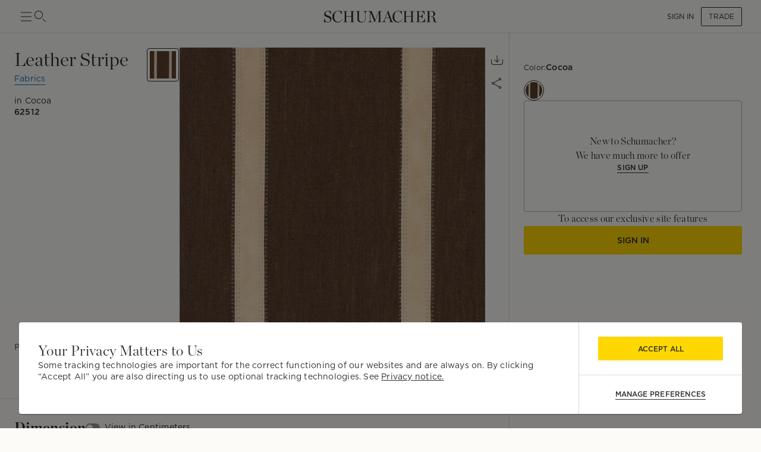

--- FILE ---
content_type: text/html; charset=utf-8
request_url: https://schumacher.com/catalog/products/62512
body_size: 22124
content:
<!DOCTYPE html><html lang="en"><head><meta charSet="utf-8"/><meta name="viewport" content="width=device-width, initial-scale=1, maximum-scale=1"/><meta property="og:type" content="product"/><title>Leather Stripe - Cocoa Fabrics | Schumacher</title><meta name="robots" content="index,follow"/><meta name="description" content="Schumacher Leather Stripe Cocoa Fabrics, 62512, from Chroma collection."/><meta property="og:title" content="Leather Stripe - Cocoa Fabrics"/><meta property="og:description" content="Schumacher Leather Stripe Cocoa Fabrics, 62512, from Chroma collection."/><meta property="og:url" content="https://schumacher.com/catalog/products/62512?dialog=true&amp;source=DISCOVER"/><meta property="og:image" content="https://schumacher-webassets.s3.amazonaws.com/Web%20Catalog-600/62512.jpg"/><meta property="og:image:alt" content="LEATHER STRIPE"/><meta property="og:image:type" content="image/jpeg"/><meta property="og:image:width" content="800"/><meta property="og:image:height" content="600"/><meta property="og:site_name" content="Schumacher"/><link rel="canonical" href="https://schumacher.com/catalog/products/62512"/><link rel="preload" as="image" imageSrcSet="/static/icons/sm/ico-arrow_up.svg?w=16 1x, /static/icons/sm/ico-arrow_up.svg?w=32 2x"/><meta name="next-head-count" content="17"/><meta name="theme-color" content="#FFD700"/><link rel="shortcut icon" href="/favicon.ico"/><style data-emotion="css-global 0"></style><style data-emotion="css-global 66e76y">html{-webkit-font-smoothing:antialiased;-moz-osx-font-smoothing:grayscale;box-sizing:border-box;-webkit-text-size-adjust:100%;}*,*::before,*::after{box-sizing:inherit;}strong,b{font-weight:700;}body{margin:0;color:#2D2D2D;font-family:Gotham,Chronicle,sans-serif;font-weight:400;font-size:1rem;line-height:1.5;background-color:#FCFBF7;}@media print{body{background-color:#fff;}}body::backdrop{background-color:#FCFBF7;}</style><style data-emotion="css mylvsb f9o6g3 2zqwuy 1a86szj 1yc00gz 4ttkw1 1xf4em6 1h6gj5f dx7jfr 1v2z18p so47z5 jspl1n 1ey8een hnu6uk 1ox9a67 nhr6q7 3oyczl 1vvop01 1xsv8tj o4sc6e 30ldov p4ja9v 9vijnh 1mhduc2 178yklu 1e8l4mu vgapu9 acsfz9 17otgha ad1krx 1ajrryl 9n0rio 1llv78u xpyn2j 1rr4qq7 1x9lv6e eqiuzc 164r41r 1h5wpgi 5j3sx1 1ykn96p latzpo 1yxnrq4 1anid1y k008qs 14dhboz 15c8v5h 1ik0q1f 13123j2 6umscs 1utadei 6ikvtm 1cvycni 1doduv3 1fga8d9 63gx2b 1gdi1b6 6q7m68 1v1ile9 7n34s2 1jaw3da u4pwn1 4xp9q6 1m9pwf3 19gndve 1ju1kxc c391on ct841e 1jasr6d 1ud5i1b x7vouf 1xnox0e 193p2kt j7qwjs tu8aun 1c1z7yy 1jvwjjo 20n553 3ijyde 1edxo62 1oonbm0 1pmf7n1 gim6kf nmbwnx 1qw96cp 4eyb3w 1sq9iqi 1ofvbqb 7yxv9v 1pxm56e jvztyz 1i4vdba 95g4uk blfq1p 1x4jos1 1t02na0 103csky znpl6r pt151d 17mjx8s 1qojw2s 13mweom 4mymo6">.css-mylvsb{width:100%;margin-left:auto;box-sizing:border-box;margin-right:auto;display:block;padding-left:16px;padding-right:16px;}@media (min-width:601px){.css-mylvsb{padding-left:24px;padding-right:24px;}}.css-f9o6g3{display:-webkit-box;display:-webkit-flex;display:-ms-flexbox;display:flex;-webkit-flex-direction:column;-ms-flex-direction:column;flex-direction:column;-webkit-box-pack:justify;-webkit-justify-content:space-between;justify-content:space-between;-webkit-flex-direction:row;-ms-flex-direction:row;flex-direction:row;-webkit-align-items:center;-webkit-box-align:center;-ms-flex-align:center;align-items:center;}.css-2zqwuy{display:-webkit-box;display:-webkit-flex;display:-ms-flexbox;display:flex;-webkit-flex-direction:column;-ms-flex-direction:column;flex-direction:column;-webkit-flex-direction:row;-ms-flex-direction:row;flex-direction:row;-webkit-column-gap:24px;column-gap:24px;-webkit-align-items:center;-webkit-box-align:center;-ms-flex-align:center;align-items:center;}.css-1a86szj{display:-webkit-inline-box;display:-webkit-inline-flex;display:-ms-inline-flexbox;display:inline-flex;-webkit-align-items:center;-webkit-box-align:center;-ms-flex-align:center;align-items:center;-webkit-box-pack:center;-ms-flex-pack:center;-webkit-justify-content:center;justify-content:center;position:relative;box-sizing:border-box;-webkit-tap-highlight-color:transparent;background-color:transparent;outline:0;border:0;margin:0;border-radius:0;padding:0;cursor:pointer;-webkit-user-select:none;-moz-user-select:none;-ms-user-select:none;user-select:none;vertical-align:middle;-moz-appearance:none;-webkit-appearance:none;-webkit-text-decoration:none;text-decoration:none;color:inherit;text-align:center;-webkit-flex:0 0 auto;-ms-flex:0 0 auto;flex:0 0 auto;font-size:1.5rem;padding:8px;border-radius:50%;overflow:visible;color:rgba(0, 0, 0, 0.54);-webkit-transition:background-color 150ms cubic-bezier(0.4, 0, 0.2, 1) 0ms;transition:background-color 150ms cubic-bezier(0.4, 0, 0.2, 1) 0ms;height:24px;width:24px;z-index:1;font-weight:normal;padding:0px;min-height:0;min-width:0;color:#2D2D2D;}.css-1a86szj::-moz-focus-inner{border-style:none;}.css-1a86szj.Mui-disabled{pointer-events:none;cursor:default;}@media print{.css-1a86szj{-webkit-print-color-adjust:exact;color-adjust:exact;}}.css-1a86szj.Mui-disabled{background-color:transparent;color:rgba(0, 0, 0, 0.26);}.css-1a86szj:hover{background-color:transparent;}.css-1yc00gz{-webkit-user-select:none;-moz-user-select:none;-ms-user-select:none;user-select:none;width:1em;height:1em;display:inline-block;-webkit-flex-shrink:0;-ms-flex-negative:0;flex-shrink:0;-webkit-transition:fill 200ms cubic-bezier(0.4, 0, 0.2, 1) 0ms;transition:fill 200ms cubic-bezier(0.4, 0, 0.2, 1) 0ms;font-size:1.5rem;font-size:24px;}.css-4ttkw1{display:-webkit-inline-box;display:-webkit-inline-flex;display:-ms-inline-flexbox;display:inline-flex;-webkit-align-items:center;-webkit-box-align:center;-ms-flex-align:center;align-items:center;-webkit-box-pack:center;-ms-flex-pack:center;-webkit-justify-content:center;justify-content:center;position:relative;box-sizing:border-box;-webkit-tap-highlight-color:transparent;background-color:transparent;outline:0;border:0;margin:0;border-radius:0;padding:0;cursor:pointer;-webkit-user-select:none;-moz-user-select:none;-ms-user-select:none;user-select:none;vertical-align:middle;-moz-appearance:none;-webkit-appearance:none;-webkit-text-decoration:none;text-decoration:none;color:inherit;text-align:center;-webkit-flex:0 0 auto;-ms-flex:0 0 auto;flex:0 0 auto;font-size:1.5rem;padding:8px;border-radius:50%;overflow:visible;color:rgba(0, 0, 0, 0.54);-webkit-transition:background-color 150ms cubic-bezier(0.4, 0, 0.2, 1) 0ms;transition:background-color 150ms cubic-bezier(0.4, 0, 0.2, 1) 0ms;height:24px;width:24px;}.css-4ttkw1::-moz-focus-inner{border-style:none;}.css-4ttkw1.Mui-disabled{pointer-events:none;cursor:default;}@media print{.css-4ttkw1{-webkit-print-color-adjust:exact;color-adjust:exact;}}.css-4ttkw1.Mui-disabled{background-color:transparent;color:rgba(0, 0, 0, 0.26);}.css-4ttkw1:hover{background-color:transparent;}.css-1xf4em6{cursor:pointer;width:0;}.css-1h6gj5f{display:-webkit-box;display:-webkit-flex;display:-ms-flexbox;display:flex;-webkit-flex-direction:column;-ms-flex-direction:column;flex-direction:column;-webkit-align-items:center;-webkit-box-align:center;-ms-flex-align:center;align-items:center;-webkit-flex-direction:row;-ms-flex-direction:row;flex-direction:row;-webkit-column-gap:16px;column-gap:16px;}.css-dx7jfr{display:-webkit-inline-box;display:-webkit-inline-flex;display:-ms-inline-flexbox;display:inline-flex;-webkit-align-items:center;-webkit-box-align:center;-ms-flex-align:center;align-items:center;-webkit-box-pack:center;-ms-flex-pack:center;-webkit-justify-content:center;justify-content:center;position:relative;box-sizing:border-box;-webkit-tap-highlight-color:transparent;background-color:transparent;outline:0;border:0;margin:0;border-radius:0;padding:0;cursor:pointer;-webkit-user-select:none;-moz-user-select:none;-ms-user-select:none;user-select:none;vertical-align:middle;-moz-appearance:none;-webkit-appearance:none;-webkit-text-decoration:none;text-decoration:none;color:inherit;font-family:Gotham,Chronicle,sans-serif;font-weight:500;font-size:0.875rem;line-height:1.75;text-transform:uppercase;min-width:64px;padding:6px 16px;border-radius:4px;-webkit-transition:background-color 250ms cubic-bezier(0.4, 0, 0.2, 1) 0ms,box-shadow 250ms cubic-bezier(0.4, 0, 0.2, 1) 0ms,border-color 250ms cubic-bezier(0.4, 0, 0.2, 1) 0ms,color 250ms cubic-bezier(0.4, 0, 0.2, 1) 0ms;transition:background-color 250ms cubic-bezier(0.4, 0, 0.2, 1) 0ms,box-shadow 250ms cubic-bezier(0.4, 0, 0.2, 1) 0ms,border-color 250ms cubic-bezier(0.4, 0, 0.2, 1) 0ms,color 250ms cubic-bezier(0.4, 0, 0.2, 1) 0ms;box-shadow:none;font-family:Gotham;border-radius:2px;font-weight:bold;color:#2D2D2D;height:40px;padding-left:12px;padding-right:12px;font-size:12px;font-weight:normal;text-transform:uppercase;}.css-dx7jfr::-moz-focus-inner{border-style:none;}.css-dx7jfr.Mui-disabled{pointer-events:none;cursor:default;}@media print{.css-dx7jfr{-webkit-print-color-adjust:exact;color-adjust:exact;}}.css-dx7jfr:hover{-webkit-text-decoration:none;text-decoration:none;background-color:rgba(45, 45, 45, 0.04);}@media (hover: none){.css-dx7jfr:hover{background-color:transparent;}}.css-dx7jfr.Mui-disabled{color:rgba(0, 0, 0, 0.26);}.css-dx7jfr:hover{box-shadow:none;}.css-dx7jfr.Mui-focusVisible{box-shadow:none;}.css-dx7jfr:active{box-shadow:none;}.css-dx7jfr.Mui-disabled{box-shadow:none;}.css-dx7jfr.Mui-disabled{color:#969798;}@media (min-width:801px){.css-dx7jfr{font-size:12px;height:32px;}}.css-1v2z18p{display:-webkit-inline-box;display:-webkit-inline-flex;display:-ms-inline-flexbox;display:inline-flex;-webkit-align-items:center;-webkit-box-align:center;-ms-flex-align:center;align-items:center;-webkit-box-pack:center;-ms-flex-pack:center;-webkit-justify-content:center;justify-content:center;position:relative;box-sizing:border-box;-webkit-tap-highlight-color:transparent;background-color:transparent;outline:0;border:0;margin:0;border-radius:0;padding:0;cursor:pointer;-webkit-user-select:none;-moz-user-select:none;-ms-user-select:none;user-select:none;vertical-align:middle;-moz-appearance:none;-webkit-appearance:none;-webkit-text-decoration:none;text-decoration:none;color:inherit;font-family:Gotham,Chronicle,sans-serif;font-weight:500;font-size:0.8125rem;line-height:1.75;text-transform:uppercase;min-width:64px;padding:3px 9px;border-radius:4px;-webkit-transition:background-color 250ms cubic-bezier(0.4, 0, 0.2, 1) 0ms,box-shadow 250ms cubic-bezier(0.4, 0, 0.2, 1) 0ms,border-color 250ms cubic-bezier(0.4, 0, 0.2, 1) 0ms,color 250ms cubic-bezier(0.4, 0, 0.2, 1) 0ms;transition:background-color 250ms cubic-bezier(0.4, 0, 0.2, 1) 0ms,box-shadow 250ms cubic-bezier(0.4, 0, 0.2, 1) 0ms,border-color 250ms cubic-bezier(0.4, 0, 0.2, 1) 0ms,color 250ms cubic-bezier(0.4, 0, 0.2, 1) 0ms;border:1px solid rgba(255, 215, 0, 0.5);color:#FFD700;box-shadow:none;font-family:Gotham;border-radius:2px;font-weight:bold;border-color:#2D2D2D;color:#2D2D2D;height:40px;padding-left:12px;padding-right:12px;font-size:12px;font-weight:normal;}.css-1v2z18p::-moz-focus-inner{border-style:none;}.css-1v2z18p.Mui-disabled{pointer-events:none;cursor:default;}@media print{.css-1v2z18p{-webkit-print-color-adjust:exact;color-adjust:exact;}}.css-1v2z18p:hover{-webkit-text-decoration:none;text-decoration:none;background-color:rgba(255, 215, 0, 0.04);border:1px solid #FFD700;}@media (hover: none){.css-1v2z18p:hover{background-color:transparent;}}.css-1v2z18p.Mui-disabled{color:rgba(0, 0, 0, 0.26);border:1px solid rgba(0, 0, 0, 0.12);}.css-1v2z18p:hover{box-shadow:none;}.css-1v2z18p.Mui-focusVisible{box-shadow:none;}.css-1v2z18p:active{box-shadow:none;}.css-1v2z18p.Mui-disabled{box-shadow:none;}.css-1v2z18p:hover{background-color:#F2F3F4;border-color:#2D2D2D;}.css-1v2z18p.Mui-disabled{border-color:#D9DADC;color:#969798;}@media (min-width:801px){.css-1v2z18p{font-size:12px;height:32px;}}.css-so47z5{margin-top:56px;padding-bottom:0px;background-color:#FCFBF7;}.css-jspl1n{width:100%;margin-left:auto;box-sizing:border-box;margin-right:auto;display:block;padding-left:16px;padding-right:16px;}@media (min-width:601px){.css-jspl1n{padding-left:24px;padding-right:24px;}}@media (min-width:1281px){.css-jspl1n{max-width:1281px;}}.css-1ey8een{display:-webkit-box;display:-webkit-flex;display:-ms-flexbox;display:flex;-webkit-flex-direction:column;-ms-flex-direction:column;flex-direction:column;padding-top:0px;-webkit-flex-direction:column;-ms-flex-direction:column;flex-direction:column;row-gap:32px;}.css-hnu6uk{display:-webkit-box;display:-webkit-flex;display:-ms-flexbox;display:flex;-webkit-flex-direction:column;-ms-flex-direction:column;flex-direction:column;-webkit-flex-direction:row;-ms-flex-direction:row;flex-direction:row;-webkit-column-gap:24px;column-gap:24px;}.css-1ox9a67{display:-webkit-box;display:-webkit-flex;display:-ms-flexbox;display:flex;-webkit-flex-direction:column;-ms-flex-direction:column;flex-direction:column;-webkit-flex-direction:column;-ms-flex-direction:column;flex-direction:column;-webkit-flex:1;-ms-flex:1;flex:1;}.css-nhr6q7{display:-webkit-box;display:-webkit-flex;display:-ms-flexbox;display:flex;-webkit-flex-direction:column;-ms-flex-direction:column;flex-direction:column;-webkit-flex-direction:column;-ms-flex-direction:column;flex-direction:column;padding-bottom:40px;}.css-3oyczl{display:-webkit-box;display:-webkit-flex;display:-ms-flexbox;display:flex;-webkit-flex-direction:column;-ms-flex-direction:column;flex-direction:column;padding-top:24px;-webkit-flex:1;-ms-flex:1;flex:1;-webkit-flex-direction:row;-ms-flex-direction:row;flex-direction:row;-webkit-box-flex-wrap:nowrap;-webkit-flex-wrap:nowrap;-ms-flex-wrap:nowrap;flex-wrap:nowrap;-webkit-column-gap:16px;column-gap:16px;}.css-1vvop01{display:-webkit-box;display:-webkit-flex;display:-ms-flexbox;display:flex;-webkit-flex-direction:column;-ms-flex-direction:column;flex-direction:column;-webkit-flex-direction:column;-ms-flex-direction:column;flex-direction:column;row-gap:4px;max-width:222px;-webkit-flex:1;-ms-flex:1;flex:1;max-height:calc(100vh - 110px);}.css-1xsv8tj{margin:0;font-size:24px;line-height:1.333;letter-spacing:0.015em;font-family:Chronicle;font-weight:normal;text-transform:capitalize;}@media (min-width:801px){.css-1xsv8tj{font-size:28px;line-height:1.3;letter-spacing:0em;font-family:Chronicle;}}@media (min-width:1025px){.css-1xsv8tj{font-size:32px;line-height:1.25;letter-spacing:0em;font-family:Chronicle;}}.css-o4sc6e{display:-webkit-box;display:-webkit-flex;display:-ms-flexbox;display:flex;-webkit-flex-direction:column;-ms-flex-direction:column;flex-direction:column;margin-bottom:8px;margin-right:auto;}.css-30ldov{display:-webkit-inline-box;display:-webkit-inline-flex;display:-ms-inline-flexbox;display:inline-flex;-webkit-align-items:center;-webkit-box-align:center;-ms-flex-align:center;align-items:center;-webkit-box-pack:center;-ms-flex-pack:center;-webkit-justify-content:center;justify-content:center;position:relative;box-sizing:border-box;-webkit-tap-highlight-color:transparent;background-color:transparent;outline:0;border:0;margin:0;border-radius:0;padding:0;cursor:pointer;-webkit-user-select:none;-moz-user-select:none;-ms-user-select:none;user-select:none;vertical-align:middle;-moz-appearance:none;-webkit-appearance:none;-webkit-text-decoration:none;text-decoration:none;color:inherit;font-family:Gotham,Chronicle,sans-serif;font-weight:500;font-size:0.875rem;line-height:1.75;text-transform:uppercase;min-width:64px;padding:6px 8px;border-radius:4px;-webkit-transition:background-color 250ms cubic-bezier(0.4, 0, 0.2, 1) 0ms,box-shadow 250ms cubic-bezier(0.4, 0, 0.2, 1) 0ms,border-color 250ms cubic-bezier(0.4, 0, 0.2, 1) 0ms,color 250ms cubic-bezier(0.4, 0, 0.2, 1) 0ms;transition:background-color 250ms cubic-bezier(0.4, 0, 0.2, 1) 0ms,box-shadow 250ms cubic-bezier(0.4, 0, 0.2, 1) 0ms,border-color 250ms cubic-bezier(0.4, 0, 0.2, 1) 0ms,color 250ms cubic-bezier(0.4, 0, 0.2, 1) 0ms;color:#FFD700;font-family:Gotham;border-radius:2px;font-weight:bold;color:#2D2D2D;height:40px;padding-left:12px;padding-right:12px;font-size:12px;color:#0779BF;border-bottom:1px solid #0779BF;padding:0px;height:-webkit-max-content;height:-moz-max-content;height:max-content;border-radius:0;min-width:0;}.css-30ldov::-moz-focus-inner{border-style:none;}.css-30ldov.Mui-disabled{pointer-events:none;cursor:default;}@media print{.css-30ldov{-webkit-print-color-adjust:exact;color-adjust:exact;}}.css-30ldov:hover{-webkit-text-decoration:none;text-decoration:none;background-color:rgba(255, 215, 0, 0.04);}@media (hover: none){.css-30ldov:hover{background-color:transparent;}}.css-30ldov.Mui-disabled{color:rgba(0, 0, 0, 0.26);}.css-30ldov.Mui-disabled{color:#969798;}@media (min-width:801px){.css-30ldov{font-size:12px;}}.css-30ldov:hover{background-color:transparent!Important;border-bottom:1px solid transparent;}.css-30ldov.Mui-disabled{color:#0779BF;opacity:0.5;}.css-p4ja9v{margin:0;font-size:12px;line-height:1.35;letter-spacing:0.015em;font-family:Gotham;font-weight:normal;text-transform:none;}@media (min-width:801px){.css-p4ja9v{font-size:14px;line-height:1.4;letter-spacing:0.015em;font-family:Gotham;}}@media (min-width:1025px){.css-p4ja9v{font-size:14px;line-height:1.4;letter-spacing:0.015em;font-family:Gotham;}}.css-9vijnh{margin:0;font-size:12px;line-height:1.35;letter-spacing:0.015em;font-family:Gotham;font-weight:normal;margin-top:8px;}@media (min-width:801px){.css-9vijnh{font-size:14px;line-height:1.4;letter-spacing:0.015em;font-family:Gotham;}}@media (min-width:1025px){.css-9vijnh{font-size:14px;line-height:1.4;letter-spacing:0.015em;font-family:Gotham;}}.css-1mhduc2{margin:0;font-size:12px;line-height:1.35;letter-spacing:0.015em;font-family:Gotham;font-weight:700;}@media (min-width:801px){.css-1mhduc2{font-size:14px;line-height:1.4;letter-spacing:0.015em;font-family:Gotham;}}@media (min-width:1025px){.css-1mhduc2{font-size:14px;line-height:1.4;letter-spacing:0.015em;font-family:Gotham;}}.css-178yklu{margin-top:24px;}.css-1e8l4mu{display:-webkit-box;display:-webkit-flex;display:-ms-flexbox;display:flex;-webkit-flex-direction:column;-ms-flex-direction:column;flex-direction:column;row-gap:8px;-webkit-align-items:flex-start;-webkit-box-align:flex-start;-ms-flex-align:flex-start;align-items:flex-start;margin-top:24px;}.css-vgapu9{display:-webkit-box;display:-webkit-flex;display:-ms-flexbox;display:flex;-webkit-flex-direction:column;-ms-flex-direction:column;flex-direction:column;margin-top:auto;}.css-acsfz9{display:-webkit-box;display:-webkit-flex;display:-ms-flexbox;display:flex;-webkit-flex-direction:column;-ms-flex-direction:column;flex-direction:column;-webkit-flex-direction:row;-ms-flex-direction:row;flex-direction:row;-webkit-align-items:center;-webkit-box-align:center;-ms-flex-align:center;align-items:center;cursor:pointer;margin-right:auto;}.css-17otgha{margin:0;font-size:12px;line-height:1.35;letter-spacing:0.015em;font-family:Gotham;font-weight:normal;font-weight:bold;margin-bottom:4px;padding-top:4px;padding-bottom:4px;padding-right:12px;color:#897E6F;}@media (min-width:801px){.css-17otgha{font-size:14px;line-height:1.4;letter-spacing:0.015em;font-family:Gotham;}}@media (min-width:1025px){.css-17otgha{font-size:14px;line-height:1.4;letter-spacing:0.015em;font-family:Gotham;}}.css-17otgha:hover{cursor:pointer;}.css-ad1krx{display:-webkit-box;display:-webkit-flex;display:-ms-flexbox;display:flex;-webkit-flex-direction:column;-ms-flex-direction:column;flex-direction:column;-webkit-flex-direction:row;-ms-flex-direction:row;flex-direction:row;-webkit-column-gap:16px;column-gap:16px;}.css-1ajrryl{display:-webkit-box;display:-webkit-flex;display:-ms-flexbox;display:flex;-webkit-flex-direction:column;-ms-flex-direction:column;flex-direction:column;-webkit-flex-direction:column;-ms-flex-direction:column;flex-direction:column;width:56px;position:relative;max-height:0;}.css-9n0rio{display:-webkit-box;display:-webkit-flex;display:-ms-flexbox;display:flex;-webkit-flex-direction:row;-ms-flex-direction:row;flex-direction:row;-webkit-column-gap:4px;column-gap:4px;}.css-1llv78u{display:-webkit-box;display:-webkit-flex;display:-ms-flexbox;display:flex;-webkit-flex-direction:column;-ms-flex-direction:column;flex-direction:column;width:100%;height:100%;background-color:#D9DADC;position:absolute;}.css-xpyn2j{display:-webkit-box;display:-webkit-flex;display:-ms-flexbox;display:flex;-webkit-flex-direction:column;-ms-flex-direction:column;flex-direction:column;-webkit-transition:height 1s;transition:height 1s;width:100%;height:Infinity%;background-color:#616161;position:absolute;}.css-1rr4qq7{-webkit-flex:1;-ms-flex:1;flex:1;}.css-1x9lv6e{width:0;height:0;display:-webkit-box;display:-webkit-flex;display:-ms-flexbox;display:flex;-webkit-align-items:center;-webkit-box-align:center;-ms-flex-align:center;align-items:center;text-align:center;-webkit-box-pack:center;-ms-flex-pack:center;-webkit-justify-content:center;justify-content:center;background-color:#FCFBF7;position:relative;}.css-eqiuzc{margin:0;font-size:12px;line-height:1.35;letter-spacing:0.015em;font-family:Gotham;font-weight:normal;}@media (min-width:801px){.css-eqiuzc{font-size:12px;line-height:1.35;letter-spacing:0.015em;font-family:Gotham;}}@media (min-width:1025px){.css-eqiuzc{font-size:12px;line-height:1.35;letter-spacing:0.015em;font-family:Gotham;}}.css-164r41r{margin-top:8px;}.css-1h5wpgi{display:-webkit-box;display:-webkit-flex;display:-ms-flexbox;display:flex;-webkit-flex-direction:column;-ms-flex-direction:column;flex-direction:column;-webkit-flex-direction:column;-ms-flex-direction:column;flex-direction:column;row-gap:8px;}.css-5j3sx1{display:-webkit-inline-box;display:-webkit-inline-flex;display:-ms-inline-flexbox;display:inline-flex;-webkit-align-items:center;-webkit-box-align:center;-ms-flex-align:center;align-items:center;-webkit-box-pack:center;-ms-flex-pack:center;-webkit-justify-content:center;justify-content:center;position:relative;box-sizing:border-box;-webkit-tap-highlight-color:transparent;background-color:transparent;outline:0;border:0;margin:0;border-radius:0;padding:0;cursor:pointer;-webkit-user-select:none;-moz-user-select:none;-ms-user-select:none;user-select:none;vertical-align:middle;-moz-appearance:none;-webkit-appearance:none;-webkit-text-decoration:none;text-decoration:none;color:inherit;text-align:center;-webkit-flex:0 0 auto;-ms-flex:0 0 auto;flex:0 0 auto;font-size:1.5rem;padding:8px;border-radius:50%;overflow:visible;color:rgba(0, 0, 0, 0.54);-webkit-transition:background-color 150ms cubic-bezier(0.4, 0, 0.2, 1) 0ms;transition:background-color 150ms cubic-bezier(0.4, 0, 0.2, 1) 0ms;height:40px;width:40px;color:#2D2D2D;}.css-5j3sx1::-moz-focus-inner{border-style:none;}.css-5j3sx1.Mui-disabled{pointer-events:none;cursor:default;}@media print{.css-5j3sx1{-webkit-print-color-adjust:exact;color-adjust:exact;}}.css-5j3sx1:hover{background-color:rgba(0, 0, 0, 0.04);}@media (hover: none){.css-5j3sx1:hover{background-color:transparent;}}.css-5j3sx1.Mui-disabled{background-color:transparent;color:rgba(0, 0, 0, 0.26);}.css-5j3sx1:hover{background-color:transparent;}.css-1ykn96p{display:-webkit-box;display:-webkit-flex;display:-ms-flexbox;display:flex;-webkit-flex-direction:column;-ms-flex-direction:column;flex-direction:column;position:fixed;top:56px;width:100%;left:0;right:0;z-index:91;background-color:#FCFBF7;}.css-latzpo{display:-webkit-box;display:-webkit-flex;display:-ms-flexbox;display:flex;-webkit-flex-direction:column;-ms-flex-direction:column;flex-direction:column;-webkit-flex-direction:row;-ms-flex-direction:row;flex-direction:row;-webkit-column-gap:32px;column-gap:32px;-webkit-align-items:center;-webkit-box-align:center;-ms-flex-align:center;align-items:center;}.css-1yxnrq4{overflow:hidden;min-height:48px;-webkit-overflow-scrolling:touch;display:-webkit-box;display:-webkit-flex;display:-ms-flexbox;display:flex;}@media (max-width:600.95px){.css-1yxnrq4 .MuiTabs-scrollButtons{display:none;}}.css-1anid1y{position:relative;display:inline-block;-webkit-flex:1 1 auto;-ms-flex:1 1 auto;flex:1 1 auto;white-space:nowrap;overflow-x:hidden;width:100%;}.css-k008qs{display:-webkit-box;display:-webkit-flex;display:-ms-flexbox;display:flex;}.css-14dhboz{display:-webkit-inline-box;display:-webkit-inline-flex;display:-ms-inline-flexbox;display:inline-flex;-webkit-align-items:center;-webkit-box-align:center;-ms-flex-align:center;align-items:center;-webkit-box-pack:center;-ms-flex-pack:center;-webkit-justify-content:center;justify-content:center;position:relative;box-sizing:border-box;-webkit-tap-highlight-color:transparent;background-color:transparent;outline:0;border:0;margin:0;border-radius:0;padding:0;cursor:pointer;-webkit-user-select:none;-moz-user-select:none;-ms-user-select:none;user-select:none;vertical-align:middle;-moz-appearance:none;-webkit-appearance:none;-webkit-text-decoration:none;text-decoration:none;color:inherit;font-family:Gotham,Chronicle,sans-serif;font-weight:500;font-size:0.875rem;line-height:1.25;text-transform:uppercase;max-width:360px;min-width:90px;position:relative;min-height:48px;-webkit-flex-shrink:0;-ms-flex-negative:0;flex-shrink:0;padding:12px 16px;overflow:hidden;white-space:normal;text-align:center;-webkit-flex-direction:column;-ms-flex-direction:column;flex-direction:column;color:#969798;text-transform:none;font-weight:bold;font-size:14px;height:60px;-webkit-align-items:center;-webkit-box-align:center;-ms-flex-align:center;align-items:center;padding-left:0;padding-right:0;margin-right:32px;color:#897E6F;}.css-14dhboz::-moz-focus-inner{border-style:none;}.css-14dhboz.Mui-disabled{pointer-events:none;cursor:default;}@media print{.css-14dhboz{-webkit-print-color-adjust:exact;color-adjust:exact;}}.css-14dhboz.Mui-selected{color:#FFD700;}.css-14dhboz.Mui-disabled{color:rgba(0, 0, 0, 0.38);}.css-14dhboz.Mui-selected{color:#2D2D2D;}.css-15c8v5h{position:absolute;height:2px;bottom:0;width:100%;-webkit-transition:all 300ms cubic-bezier(0.4, 0, 0.2, 1) 0ms;transition:all 300ms cubic-bezier(0.4, 0, 0.2, 1) 0ms;background-color:#FFD700;height:4px;}.css-1ik0q1f{display:-webkit-box;display:-webkit-flex;display:-ms-flexbox;display:flex;-webkit-flex-direction:column;-ms-flex-direction:column;flex-direction:column;margin-left:auto;cursor:pointer;}.css-13123j2{margin:0;font-size:12px;line-height:1.35;letter-spacing:0.015em;font-family:Gotham;font-weight:normal;}@media (min-width:801px){.css-13123j2{font-size:14px;line-height:1.4;letter-spacing:0.015em;font-family:Gotham;}}@media (min-width:1025px){.css-13123j2{font-size:14px;line-height:1.4;letter-spacing:0.015em;font-family:Gotham;}}.css-6umscs{margin:0;font-size:10px;line-height:1.2;letter-spacing:0.0175em;text-transform:uppercase;font-family:Gotham;font-weight:700;color:#969798;}@media (min-width:801px){.css-6umscs{font-size:10px;line-height:1.2;letter-spacing:0.0175em;text-transform:uppercase;font-family:Gotham;}}@media (min-width:1025px){.css-6umscs{font-size:10px;line-height:1.2;letter-spacing:0.0175em;text-transform:uppercase;font-family:Gotham;}}.css-1utadei{margin:0;font-size:10px;line-height:1.2;letter-spacing:0.0175em;text-transform:uppercase;font-family:Gotham;font-weight:normal;}@media (min-width:801px){.css-1utadei{font-size:10px;line-height:1.2;letter-spacing:0.0175em;text-transform:uppercase;font-family:Gotham;}}@media (min-width:1025px){.css-1utadei{font-size:10px;line-height:1.2;letter-spacing:0.0175em;text-transform:uppercase;font-family:Gotham;}}.css-6ikvtm{margin:0;-webkit-flex-shrink:0;-ms-flex-negative:0;flex-shrink:0;border-width:0;border-style:solid;border-color:#D9DADC;border-bottom-width:thin;}.css-1cvycni{position:-webkit-sticky;position:sticky;top:56px;background-color:#FCFBF7;z-index:1;}.css-1doduv3{margin-right:-24px;padding-right:24px;margin-left:-240px;padding-left:240px;background-color:#FCFBF7;}.css-1fga8d9{margin:0;-webkit-flex-shrink:0;-ms-flex-negative:0;flex-shrink:0;border-width:0;border-style:solid;border-color:#D9DADC;border-bottom-width:thin;margin-left:-240px;}.css-63gx2b{margin:0;-webkit-flex-shrink:0;-ms-flex-negative:0;flex-shrink:0;border-width:0;border-style:solid;border-color:#D9DADC;border-bottom-width:thin;margin-right:-24px;margin-left:-240px;}.css-1gdi1b6{display:-webkit-box;display:-webkit-flex;display:-ms-flexbox;display:flex;-webkit-flex-direction:column;-ms-flex-direction:column;flex-direction:column;-webkit-flex-direction:column;-ms-flex-direction:column;flex-direction:column;row-gap:32px;margin-top:32px;padding-bottom:24px;}.css-6q7m68{display:-webkit-box;display:-webkit-flex;display:-ms-flexbox;display:flex;-webkit-flex-direction:column;-ms-flex-direction:column;flex-direction:column;row-gap:16px;}.css-1v1ile9{display:-webkit-box;display:-webkit-flex;display:-ms-flexbox;display:flex;-webkit-flex-direction:row;-ms-flex-direction:row;flex-direction:row;-webkit-column-gap:32px;column-gap:32px;-webkit-align-items:center;-webkit-box-align:center;-ms-flex-align:center;align-items:center;}.css-7n34s2{margin:0;font-size:20px;line-height:1.4;letter-spacing:0.015em;font-family:Chronicle;font-weight:700;}@media (min-width:801px){.css-7n34s2{font-size:20px;line-height:1.4;letter-spacing:0.015em;font-family:Chronicle;}}@media (min-width:1025px){.css-7n34s2{font-size:24px;line-height:1.333;letter-spacing:0.015em;font-family:Chronicle;}}.css-1jaw3da{display:-webkit-inline-box;display:-webkit-inline-flex;display:-ms-inline-flexbox;display:inline-flex;-webkit-align-items:center;-webkit-box-align:center;-ms-flex-align:center;align-items:center;cursor:pointer;vertical-align:middle;-webkit-tap-highlight-color:transparent;margin-left:-11px;margin-right:16px;}.css-1jaw3da.Mui-disabled{cursor:default;}.css-1jaw3da .MuiFormControlLabel-label.Mui-disabled{color:rgba(0, 0, 0, 0.38);}.css-u4pwn1{display:-webkit-inline-box;display:-webkit-inline-flex;display:-ms-inline-flexbox;display:inline-flex;width:58px;height:38px;overflow:hidden;padding:12px;box-sizing:border-box;position:relative;-webkit-flex-shrink:0;-ms-flex-negative:0;flex-shrink:0;z-index:0;vertical-align:middle;width:40px;height:24px;padding:7px;width:24px;height:14px;padding:0;}@media print{.css-u4pwn1{-webkit-print-color-adjust:exact;color-adjust:exact;}}.css-u4pwn1 .MuiSwitch-thumb{width:16px;height:16px;}.css-u4pwn1 .MuiSwitch-switchBase{padding:4px;}.css-u4pwn1 .MuiSwitch-switchBase.Mui-checked{-webkit-transform:translateX(16px);-moz-transform:translateX(16px);-ms-transform:translateX(16px);transform:translateX(16px);}.css-u4pwn1 .MuiSwitch-switchBase{padding:0;margin:2px;transition-duration:300ms;}.css-u4pwn1 .MuiSwitch-switchBase.Mui-checked{-webkit-transform:translateX(10px);-moz-transform:translateX(10px);-ms-transform:translateX(10px);transform:translateX(10px);color:#fff;}.css-u4pwn1 .MuiSwitch-switchBase.Mui-checked+.MuiSwitch-track{background-color:#090;opacity:1;border:0;}.css-u4pwn1 .MuiSwitch-switchBase.Mui-checked.Mui-disabled+.MuiSwitch-track{opacity:0.3;}.css-u4pwn1 .MuiSwitch-switchBase.Mui-checked:hover+.MuiSwitch-track{background-color:rgb(0, 107, 0);}.css-u4pwn1 .MuiSwitch-switchBase.Mui-focusVisible .MuiSwitch-thumb{color:#090;border:6px solid #fff;}.css-u4pwn1 .MuiSwitch-switchBase.Mui-disabled+.MuiSwitch-track{opacity:0.3;}.css-u4pwn1 .MuiSwitch-switchBase:hover .MuiSwitch-thumb{-webkit-transition:100ms;transition:100ms;margin:-1px;width:12px;height:12px;}.css-u4pwn1 .MuiSwitch-switchBase:hover:not(.Mui-checked)+.MuiSwitch-track{background-color:#6E6F70;}.css-u4pwn1 .MuiSwitch-switchBase.Mui-disabled>.MuiSwitch-thumb{color:#FFFFFF;}.css-u4pwn1 .MuiSwitch-thumb{-webkit-transition:100ms;transition:100ms;box-sizing:border-box;box-shadow:none;width:10px;height:10px;}.css-u4pwn1 .MuiSwitch-track{border-radius:13px;background-color:#969798;opacity:1;-webkit-transition:background-color 500ms cubic-bezier(0.4, 0, 0.2, 1) 0ms;transition:background-color 500ms cubic-bezier(0.4, 0, 0.2, 1) 0ms;}.css-4xp9q6{display:-webkit-inline-box;display:-webkit-inline-flex;display:-ms-inline-flexbox;display:inline-flex;-webkit-align-items:center;-webkit-box-align:center;-ms-flex-align:center;align-items:center;-webkit-box-pack:center;-ms-flex-pack:center;-webkit-justify-content:center;justify-content:center;position:relative;box-sizing:border-box;-webkit-tap-highlight-color:transparent;background-color:transparent;outline:0;border:0;margin:0;border-radius:0;padding:0;cursor:pointer;-webkit-user-select:none;-moz-user-select:none;-ms-user-select:none;user-select:none;vertical-align:middle;-moz-appearance:none;-webkit-appearance:none;-webkit-text-decoration:none;text-decoration:none;color:inherit;padding:9px;border-radius:50%;position:absolute;top:0;left:0;z-index:1;color:#fff;-webkit-transition:left 150ms cubic-bezier(0.4, 0, 0.2, 1) 0ms,-webkit-transform 150ms cubic-bezier(0.4, 0, 0.2, 1) 0ms;transition:left 150ms cubic-bezier(0.4, 0, 0.2, 1) 0ms,transform 150ms cubic-bezier(0.4, 0, 0.2, 1) 0ms;}.css-4xp9q6::-moz-focus-inner{border-style:none;}.css-4xp9q6.Mui-disabled{pointer-events:none;cursor:default;}@media print{.css-4xp9q6{-webkit-print-color-adjust:exact;color-adjust:exact;}}.css-4xp9q6.Mui-checked{-webkit-transform:translateX(20px);-moz-transform:translateX(20px);-ms-transform:translateX(20px);transform:translateX(20px);}.css-4xp9q6.Mui-disabled{color:#F2F3F4;}.css-4xp9q6.Mui-checked+.MuiSwitch-track{opacity:0.5;}.css-4xp9q6.Mui-disabled+.MuiSwitch-track{opacity:0.12;}.css-4xp9q6 .MuiSwitch-input{left:-100%;width:300%;}.css-4xp9q6:hover{background-color:rgba(0, 0, 0, 0.04);}@media (hover: none){.css-4xp9q6:hover{background-color:transparent;}}.css-4xp9q6.Mui-checked{color:#FFD700;}.css-4xp9q6.Mui-checked:hover{background-color:rgba(255, 215, 0, 0.04);}@media (hover: none){.css-4xp9q6.Mui-checked:hover{background-color:transparent;}}.css-4xp9q6.Mui-checked.Mui-disabled{color:rgb(255, 239, 158);}.css-4xp9q6.Mui-checked+.MuiSwitch-track{background-color:#FFD700;}.css-1m9pwf3{cursor:inherit;position:absolute;opacity:0;width:100%;height:100%;top:0;left:0;margin:0;padding:0;z-index:1;}.css-19gndve{box-shadow:0px 2px 1px -1px rgba(0,0,0,0.2),0px 1px 1px 0px rgba(0,0,0,0.14),0px 1px 3px 0px rgba(0,0,0,0.12);background-color:currentColor;width:20px;height:20px;border-radius:50%;}.css-1ju1kxc{height:100%;width:100%;border-radius:7px;z-index:-1;-webkit-transition:opacity 150ms cubic-bezier(0.4, 0, 0.2, 1) 0ms,background-color 150ms cubic-bezier(0.4, 0, 0.2, 1) 0ms;transition:opacity 150ms cubic-bezier(0.4, 0, 0.2, 1) 0ms,background-color 150ms cubic-bezier(0.4, 0, 0.2, 1) 0ms;background-color:#000;opacity:0.38;}.css-c391on{margin:0;font-family:Gotham,Chronicle,sans-serif;font-weight:400;font-size:1rem;line-height:1.5;}.css-ct841e{margin:0;font-size:12px;line-height:1.35;letter-spacing:0.015em;font-family:Gotham;font-weight:normal;margin-right:0px;margin-left:8px;}@media (min-width:801px){.css-ct841e{font-size:14px;line-height:1.4;letter-spacing:0.015em;font-family:Gotham;}}@media (min-width:1025px){.css-ct841e{font-size:14px;line-height:1.4;letter-spacing:0.015em;font-family:Gotham;}}.css-1jasr6d{display:-webkit-box;display:-webkit-flex;display:-ms-flexbox;display:flex;-webkit-flex-direction:column;-ms-flex-direction:column;flex-direction:column;-webkit-flex-direction:row;-ms-flex-direction:row;flex-direction:row;-webkit-column-gap:24px;column-gap:24px;row-gap:16px;}.css-1ud5i1b{display:-webkit-box;display:-webkit-flex;display:-ms-flexbox;display:flex;-webkit-flex-direction:column;-ms-flex-direction:column;flex-direction:column;row-gap:16px;-webkit-flex:1;-ms-flex:1;flex:1;}.css-x7vouf{display:table;width:100%;border-collapse:collapse;border-spacing:0;}.css-x7vouf caption{font-family:Gotham,Chronicle,sans-serif;font-weight:400;font-size:0.875rem;line-height:1.43;padding:16px;color:#969798;text-align:left;caption-side:bottom;}.css-1xnox0e{display:table-row-group;}.css-193p2kt{display:-webkit-box;display:-webkit-flex;display:-ms-flexbox;display:flex;-webkit-flex-direction:column;-ms-flex-direction:column;flex-direction:column;-webkit-flex-direction:column;-ms-flex-direction:column;flex-direction:column;row-gap:32px;}.css-j7qwjs{display:-webkit-box;display:-webkit-flex;display:-ms-flexbox;display:flex;-webkit-flex-direction:column;-ms-flex-direction:column;flex-direction:column;}.css-tu8aun{margin:0;font-size:20px;line-height:1.4;letter-spacing:0.015em;font-family:Chronicle;font-weight:700;margin-bottom:24px;}@media (min-width:801px){.css-tu8aun{font-size:20px;line-height:1.4;letter-spacing:0.015em;font-family:Chronicle;}}@media (min-width:1025px){.css-tu8aun{font-size:24px;line-height:1.333;letter-spacing:0.015em;font-family:Chronicle;}}.css-1c1z7yy{display:-webkit-box;display:-webkit-flex;display:-ms-flexbox;display:flex;-webkit-flex-direction:column;-ms-flex-direction:column;flex-direction:column;-webkit-flex-direction:column;-ms-flex-direction:column;flex-direction:column;row-gap:16px;padding:24px;background-color:#F2EEE7;}.css-1jvwjjo{margin:0;font-size:16px;line-height:1.5;letter-spacing:0.02em;font-family:Chronicle;font-weight:normal;}@media (min-width:801px){.css-1jvwjjo{font-size:16px;line-height:1.5;letter-spacing:0.02em;font-family:Chronicle;}}@media (min-width:1025px){.css-1jvwjjo{font-size:16px;line-height:1.5;letter-spacing:0.02em;font-family:Chronicle;}}.css-20n553{display:-webkit-box;display:-webkit-flex;display:-ms-flexbox;display:flex;-webkit-flex-direction:column;-ms-flex-direction:column;flex-direction:column;-webkit-flex-direction:row;-ms-flex-direction:row;flex-direction:row;-webkit-box-pack:center;-ms-flex-pack:center;-webkit-justify-content:center;justify-content:center;-webkit-column-gap:16px;column-gap:16px;row-gap:16px;}.css-3ijyde{display:-webkit-box;display:-webkit-flex;display:-ms-flexbox;display:flex;-webkit-flex-direction:column;-ms-flex-direction:column;flex-direction:column;overflow:auto;scrollbar-width:thin;overflow-y:auto;overflow-x:hidden;height:calc(100vh - 56px);padding-right:8px;border-left:1px solid;border-color:#D9DADC;}.css-3ijyde::-webkit-scrollbar{width:0.5em;}.css-3ijyde::-webkit-scrollbar-track{background:#f1f1f1;}.css-3ijyde::-webkit-scrollbar-thumb{background-color:#888;border-radius:20px;}.css-3ijyde::-webkit-scrollbar-thumb:hover{background:#555;}.css-1edxo62{display:-webkit-box;display:-webkit-flex;display:-ms-flexbox;display:flex;-webkit-flex-direction:column;-ms-flex-direction:column;flex-direction:column;-webkit-flex-direction:column;-ms-flex-direction:column;flex-direction:column;margin-top:0px;padding-left:24px;padding-right:24px;padding-top:16px;margin-right:-24px;}.css-1oonbm0{display:-webkit-box;display:-webkit-flex;display:-ms-flexbox;display:flex;-webkit-flex-direction:column;-ms-flex-direction:column;flex-direction:column;margin-bottom:8px;}.css-1pmf7n1{display:-webkit-box;display:-webkit-flex;display:-ms-flexbox;display:flex;-webkit-flex-direction:column;-ms-flex-direction:column;flex-direction:column;-webkit-flex-direction:column;-ms-flex-direction:column;flex-direction:column;row-gap:24px;margin-top:32px;}.css-gim6kf{display:-webkit-box;display:-webkit-flex;display:-ms-flexbox;display:flex;-webkit-flex-direction:column;-ms-flex-direction:column;flex-direction:column;-webkit-flex-direction:column;-ms-flex-direction:column;flex-direction:column;row-gap:20px;}.css-nmbwnx{background-color:#FFFFFF;color:#2D2D2D;-webkit-transition:box-shadow 300ms cubic-bezier(0.4, 0, 0.2, 1) 0ms;transition:box-shadow 300ms cubic-bezier(0.4, 0, 0.2, 1) 0ms;border-radius:4px;border:1px solid #D9DADC;overflow:hidden;border-color:#BBB0A3;background-color:transparent;}.css-1qw96cp{padding:16px;}.css-1qw96cp:last-child{padding-bottom:24px;}.css-4eyb3w{display:-webkit-box;display:-webkit-flex;display:-ms-flexbox;display:flex;-webkit-flex-direction:column;-ms-flex-direction:column;flex-direction:column;-webkit-flex-direction:column;-ms-flex-direction:column;flex-direction:column;-webkit-box-pack:center;-ms-flex-pack:center;-webkit-justify-content:center;justify-content:center;-webkit-align-items:center;-webkit-box-align:center;-ms-flex-align:center;align-items:center;row-gap:8px;padding-top:40px;padding-bottom:40px;}.css-1sq9iqi{display:-webkit-inline-box;display:-webkit-inline-flex;display:-ms-inline-flexbox;display:inline-flex;-webkit-align-items:center;-webkit-box-align:center;-ms-flex-align:center;align-items:center;-webkit-box-pack:center;-ms-flex-pack:center;-webkit-justify-content:center;justify-content:center;position:relative;box-sizing:border-box;-webkit-tap-highlight-color:transparent;background-color:transparent;outline:0;border:0;margin:0;border-radius:0;padding:0;cursor:pointer;-webkit-user-select:none;-moz-user-select:none;-ms-user-select:none;user-select:none;vertical-align:middle;-moz-appearance:none;-webkit-appearance:none;-webkit-text-decoration:none;text-decoration:none;color:inherit;font-family:Gotham,Chronicle,sans-serif;font-weight:500;font-size:0.875rem;line-height:1.75;text-transform:uppercase;min-width:64px;padding:6px 8px;border-radius:4px;-webkit-transition:background-color 250ms cubic-bezier(0.4, 0, 0.2, 1) 0ms,box-shadow 250ms cubic-bezier(0.4, 0, 0.2, 1) 0ms,border-color 250ms cubic-bezier(0.4, 0, 0.2, 1) 0ms,color 250ms cubic-bezier(0.4, 0, 0.2, 1) 0ms;transition:background-color 250ms cubic-bezier(0.4, 0, 0.2, 1) 0ms,box-shadow 250ms cubic-bezier(0.4, 0, 0.2, 1) 0ms,border-color 250ms cubic-bezier(0.4, 0, 0.2, 1) 0ms,color 250ms cubic-bezier(0.4, 0, 0.2, 1) 0ms;color:#FFD700;font-family:Gotham;border-radius:2px;font-weight:bold;color:#2D2D2D;height:40px;padding-left:12px;padding-right:12px;font-size:12px;color:#2D2D2D;border-bottom:1px solid #2D2D2D;padding:0px;height:-webkit-max-content;height:-moz-max-content;height:max-content;border-radius:0;min-width:0;}.css-1sq9iqi::-moz-focus-inner{border-style:none;}.css-1sq9iqi.Mui-disabled{pointer-events:none;cursor:default;}@media print{.css-1sq9iqi{-webkit-print-color-adjust:exact;color-adjust:exact;}}.css-1sq9iqi:hover{-webkit-text-decoration:none;text-decoration:none;background-color:rgba(255, 215, 0, 0.04);}@media (hover: none){.css-1sq9iqi:hover{background-color:transparent;}}.css-1sq9iqi.Mui-disabled{color:rgba(0, 0, 0, 0.26);}.css-1sq9iqi.Mui-disabled{color:#969798;}@media (min-width:801px){.css-1sq9iqi{font-size:12px;}}.css-1sq9iqi:hover{background-color:transparent!Important;border-bottom:1px solid transparent;}.css-1sq9iqi.Mui-disabled{color:#969798;border-bottom:1px solid #969798;}.css-1ofvbqb{margin:0;font-size:12px;line-height:1.35;letter-spacing:0.015em;font-family:Gotham;font-weight:700;text-transform:none;}@media (min-width:801px){.css-1ofvbqb{font-size:12px;line-height:1.35;letter-spacing:0.015em;font-family:Gotham;}}@media (min-width:1025px){.css-1ofvbqb{font-size:12px;line-height:1.35;letter-spacing:0.015em;font-family:Gotham;}}.css-7yxv9v{display:-webkit-inline-box;display:-webkit-inline-flex;display:-ms-inline-flexbox;display:inline-flex;-webkit-align-items:center;-webkit-box-align:center;-ms-flex-align:center;align-items:center;-webkit-box-pack:center;-ms-flex-pack:center;-webkit-justify-content:center;justify-content:center;position:relative;box-sizing:border-box;-webkit-tap-highlight-color:transparent;background-color:transparent;outline:0;border:0;margin:0;border-radius:0;padding:0;cursor:pointer;-webkit-user-select:none;-moz-user-select:none;-ms-user-select:none;user-select:none;vertical-align:middle;-moz-appearance:none;-webkit-appearance:none;-webkit-text-decoration:none;text-decoration:none;color:inherit;font-family:Gotham,Chronicle,sans-serif;font-weight:500;font-size:0.9375rem;line-height:1.75;text-transform:uppercase;min-width:64px;padding:8px 22px;border-radius:4px;-webkit-transition:background-color 250ms cubic-bezier(0.4, 0, 0.2, 1) 0ms,box-shadow 250ms cubic-bezier(0.4, 0, 0.2, 1) 0ms,border-color 250ms cubic-bezier(0.4, 0, 0.2, 1) 0ms,color 250ms cubic-bezier(0.4, 0, 0.2, 1) 0ms;transition:background-color 250ms cubic-bezier(0.4, 0, 0.2, 1) 0ms,box-shadow 250ms cubic-bezier(0.4, 0, 0.2, 1) 0ms,border-color 250ms cubic-bezier(0.4, 0, 0.2, 1) 0ms,color 250ms cubic-bezier(0.4, 0, 0.2, 1) 0ms;color:#2D2D2D;background-color:#FFD700;box-shadow:0px 3px 1px -2px rgba(0,0,0,0.2),0px 2px 2px 0px rgba(0,0,0,0.14),0px 1px 5px 0px rgba(0,0,0,0.12);width:100%;box-shadow:none;font-family:Gotham;border-radius:2px;font-weight:bold;border:1px solid transparent;background-color:#FFD700;height:48px;padding-left:16px;padding-right:16px;font-size:12px;}.css-7yxv9v::-moz-focus-inner{border-style:none;}.css-7yxv9v.Mui-disabled{pointer-events:none;cursor:default;}@media print{.css-7yxv9v{-webkit-print-color-adjust:exact;color-adjust:exact;}}.css-7yxv9v:hover{-webkit-text-decoration:none;text-decoration:none;background-color:#FFC825;box-shadow:0px 2px 4px -1px rgba(0,0,0,0.2),0px 4px 5px 0px rgba(0,0,0,0.14),0px 1px 10px 0px rgba(0,0,0,0.12);}@media (hover: none){.css-7yxv9v:hover{background-color:#FFD700;}}.css-7yxv9v:active{box-shadow:0px 5px 5px -3px rgba(0,0,0,0.2),0px 8px 10px 1px rgba(0,0,0,0.14),0px 3px 14px 2px rgba(0,0,0,0.12);}.css-7yxv9v.Mui-focusVisible{box-shadow:0px 3px 5px -1px rgba(0,0,0,0.2),0px 6px 10px 0px rgba(0,0,0,0.14),0px 1px 18px 0px rgba(0,0,0,0.12);}.css-7yxv9v.Mui-disabled{color:rgba(0, 0, 0, 0.26);box-shadow:none;background-color:rgba(0, 0, 0, 0.12);}.css-7yxv9v:hover{box-shadow:none;}.css-7yxv9v.Mui-focusVisible{box-shadow:none;}.css-7yxv9v:active{box-shadow:none;}.css-7yxv9v.Mui-disabled{box-shadow:none;}.css-7yxv9v:hover{background-color:#FFC825;}.css-7yxv9v.Mui-disabled{background-color:#FFF9C0;color:#969798;}@media (min-width:801px){.css-7yxv9v{font-size:14px;}}.css-1pxm56e{margin:0;-webkit-flex-shrink:0;-ms-flex-negative:0;flex-shrink:0;border-width:0;border-style:solid;border-color:#D9DADC;border-bottom-width:thin;margin-top:-32px;}@media (min-width:601px){.css-jvztyz{padding-left:24px;padding-right:24px;}}@media (min-width:801px){.css-jvztyz{padding-left:32px;padding-right:32px;}}@media (min-width:1025px){.css-jvztyz{padding-left:32px;padding-right:32px;}}@media (min-width:1281px){.css-jvztyz{padding-left:32px;padding-right:32px;}}@media (min-width:1025px){.css-1i4vdba{padding:16px 32px;}}@media (max-width:1024.95px){.css-1i4vdba{padding:16px 24px;}}.css-95g4uk{display:-webkit-box;display:-webkit-flex;display:-ms-flexbox;display:flex;-webkit-flex-direction:row;-ms-flex-direction:row;flex-direction:row;-webkit-box-pack:justify;-webkit-justify-content:space-between;justify-content:space-between;-webkit-align-items:center;-webkit-box-align:center;-ms-flex-align:center;align-items:center;}.css-blfq1p{display:-webkit-box;display:-webkit-flex;display:-ms-flexbox;display:flex;-webkit-flex-direction:row;-ms-flex-direction:row;flex-direction:row;-webkit-align-items:center;-webkit-box-align:center;-ms-flex-align:center;align-items:center;-webkit-box-pack:center;-ms-flex-pack:center;-webkit-justify-content:center;justify-content:center;}.css-blfq1p>:not(style):not(style){margin:0;}.css-blfq1p>:not(style)~:not(style){margin-left:16px;}@media (min-width:801px){.css-blfq1p{padding-left:0px;padding-right:0px;}}@media (min-width:1025px){.css-blfq1p{padding-left:0px;padding-right:0px;}}@media (min-width:1281px){.css-blfq1p{padding-left:0px;padding-right:0px;}}.css-1x4jos1{display:-webkit-box;display:-webkit-flex;display:-ms-flexbox;display:flex;-webkit-flex-direction:row;-ms-flex-direction:row;flex-direction:row;-webkit-align-items:center;-webkit-box-align:center;-ms-flex-align:center;align-items:center;}.css-1x4jos1>:not(style):not(style){margin:0;}.css-1x4jos1>:not(style)~:not(style){margin-left:16px;}.css-1t02na0{display:-webkit-inline-box;display:-webkit-inline-flex;display:-ms-inline-flexbox;display:inline-flex;-webkit-align-items:center;-webkit-box-align:center;-ms-flex-align:center;align-items:center;-webkit-box-pack:center;-ms-flex-pack:center;-webkit-justify-content:center;justify-content:center;position:relative;box-sizing:border-box;-webkit-tap-highlight-color:transparent;background-color:transparent;outline:0;border:0;margin:0;border-radius:0;padding:0;cursor:pointer;-webkit-user-select:none;-moz-user-select:none;-ms-user-select:none;user-select:none;vertical-align:middle;-moz-appearance:none;-webkit-appearance:none;-webkit-text-decoration:none;text-decoration:none;color:inherit;text-align:center;-webkit-flex:0 0 auto;-ms-flex:0 0 auto;flex:0 0 auto;font-size:1.5rem;padding:8px;border-radius:50%;overflow:visible;color:rgba(0, 0, 0, 0.54);-webkit-transition:background-color 150ms cubic-bezier(0.4, 0, 0.2, 1) 0ms;transition:background-color 150ms cubic-bezier(0.4, 0, 0.2, 1) 0ms;padding:5px;font-size:1.125rem;height:32px;width:32px;color:#2D2D2D;border:1px solid #2D2D2D;}.css-1t02na0::-moz-focus-inner{border-style:none;}.css-1t02na0.Mui-disabled{pointer-events:none;cursor:default;}@media print{.css-1t02na0{-webkit-print-color-adjust:exact;color-adjust:exact;}}.css-1t02na0:hover{background-color:rgba(0, 0, 0, 0.04);}@media (hover: none){.css-1t02na0:hover{background-color:transparent;}}.css-1t02na0.Mui-disabled{background-color:transparent;color:rgba(0, 0, 0, 0.26);}.css-1t02na0:hover{background-color:#F2F3F4;}.css-1t02na0.Mui-disabled{border:1px solid #D9DADC;}.css-103csky{-webkit-user-select:none;-moz-user-select:none;-ms-user-select:none;user-select:none;width:1em;height:1em;display:inline-block;-webkit-flex-shrink:0;-ms-flex-negative:0;flex-shrink:0;-webkit-transition:fill 200ms cubic-bezier(0.4, 0, 0.2, 1) 0ms;transition:fill 200ms cubic-bezier(0.4, 0, 0.2, 1) 0ms;font-size:1.5rem;font-size:16px;}.css-znpl6r{display:-webkit-inline-box;display:-webkit-inline-flex;display:-ms-inline-flexbox;display:inline-flex;-webkit-align-items:center;-webkit-box-align:center;-ms-flex-align:center;align-items:center;-webkit-box-pack:center;-ms-flex-pack:center;-webkit-justify-content:center;justify-content:center;position:relative;box-sizing:border-box;-webkit-tap-highlight-color:transparent;background-color:transparent;outline:0;border:0;margin:0;border-radius:0;padding:0;cursor:pointer;-webkit-user-select:none;-moz-user-select:none;-ms-user-select:none;user-select:none;vertical-align:middle;-moz-appearance:none;-webkit-appearance:none;-webkit-text-decoration:none;text-decoration:none;color:inherit;font-family:Gotham,Chronicle,sans-serif;font-weight:500;font-size:0.875rem;line-height:1.75;text-transform:uppercase;min-width:64px;padding:6px 8px;border-radius:4px;-webkit-transition:background-color 250ms cubic-bezier(0.4, 0, 0.2, 1) 0ms,box-shadow 250ms cubic-bezier(0.4, 0, 0.2, 1) 0ms,border-color 250ms cubic-bezier(0.4, 0, 0.2, 1) 0ms,color 250ms cubic-bezier(0.4, 0, 0.2, 1) 0ms;transition:background-color 250ms cubic-bezier(0.4, 0, 0.2, 1) 0ms,box-shadow 250ms cubic-bezier(0.4, 0, 0.2, 1) 0ms,border-color 250ms cubic-bezier(0.4, 0, 0.2, 1) 0ms,color 250ms cubic-bezier(0.4, 0, 0.2, 1) 0ms;color:#FFD700;box-shadow:none;font-family:Gotham;border-radius:2px;font-weight:bold;color:#2D2D2D;height:40px;padding-left:12px;padding-right:12px;font-size:12px;font-weight:700;padding:0px;}.css-znpl6r::-moz-focus-inner{border-style:none;}.css-znpl6r.Mui-disabled{pointer-events:none;cursor:default;}@media print{.css-znpl6r{-webkit-print-color-adjust:exact;color-adjust:exact;}}.css-znpl6r:hover{-webkit-text-decoration:none;text-decoration:none;background-color:rgba(255, 215, 0, 0.04);}@media (hover: none){.css-znpl6r:hover{background-color:transparent;}}.css-znpl6r.Mui-disabled{color:rgba(0, 0, 0, 0.26);}.css-znpl6r:hover{box-shadow:none;}.css-znpl6r.Mui-focusVisible{box-shadow:none;}.css-znpl6r:active{box-shadow:none;}.css-znpl6r.Mui-disabled{box-shadow:none;}.css-znpl6r.Mui-disabled{color:#969798;}@media (min-width:801px){.css-znpl6r{font-size:12px;}}.css-pt151d{display:inherit;margin-right:-4px;margin-left:8px;}.css-pt151d>*:nth-of-type(1){font-size:20px;}.css-17mjx8s{box-sizing:border-box;display:-webkit-box;display:-webkit-flex;display:-ms-flexbox;display:flex;-webkit-box-flex-wrap:wrap;-webkit-flex-wrap:wrap;-ms-flex-wrap:wrap;flex-wrap:wrap;width:100%;-webkit-flex-direction:row;-ms-flex-direction:row;flex-direction:row;-webkit-box-pack:center;-ms-flex-pack:center;-webkit-justify-content:center;justify-content:center;-webkit-align-items:center;-webkit-box-align:center;-ms-flex-align:center;align-items:center;}@media (min-width:801px){.css-17mjx8s{border-top:1px solid #D9DADC;}}@media (min-width:801px) and (max-width:800.95px){.css-17mjx8s{border-top:1px solid #D9DADC;}}.css-1qojw2s{box-sizing:border-box;margin:0;-webkit-flex-direction:row;-ms-flex-direction:row;flex-direction:row;-webkit-flex-basis:100%;-ms-flex-preferred-size:100%;flex-basis:100%;-webkit-box-flex:0;-webkit-flex-grow:0;-ms-flex-positive:0;flex-grow:0;max-width:100%;display:-webkit-box;display:-webkit-flex;display:-ms-flexbox;display:flex;-webkit-flex-direction:row;-ms-flex-direction:row;flex-direction:row;-webkit-align-items:center;-webkit-box-align:center;-ms-flex-align:center;align-items:center;-webkit-box-pack:center;-ms-flex-pack:center;-webkit-justify-content:center;justify-content:center;gap:16px;padding:16px 0px;}@media (min-width:601px){.css-1qojw2s{-webkit-flex-basis:100%;-ms-flex-preferred-size:100%;flex-basis:100%;-webkit-box-flex:0;-webkit-flex-grow:0;-ms-flex-positive:0;flex-grow:0;max-width:100%;}}@media (min-width:801px){.css-1qojw2s{-webkit-flex-basis:58.333333%;-ms-flex-preferred-size:58.333333%;flex-basis:58.333333%;-webkit-box-flex:0;-webkit-flex-grow:0;-ms-flex-positive:0;flex-grow:0;max-width:58.333333%;}}@media (min-width:1025px){.css-1qojw2s{-webkit-flex-basis:41.666667%;-ms-flex-preferred-size:41.666667%;flex-basis:41.666667%;-webkit-box-flex:0;-webkit-flex-grow:0;-ms-flex-positive:0;flex-grow:0;max-width:41.666667%;}}@media (min-width:1281px){.css-1qojw2s{-webkit-flex-basis:41.666667%;-ms-flex-preferred-size:41.666667%;flex-basis:41.666667%;-webkit-box-flex:0;-webkit-flex-grow:0;-ms-flex-positive:0;flex-grow:0;max-width:41.666667%;}}@media (min-width:801px) and (max-width:800.95px){.css-1qojw2s{-webkit-flex-direction:row;-ms-flex-direction:row;flex-direction:row;gap:16px;}}@media (max-width:800.95px){.css-1qojw2s{-webkit-flex-direction:column;-ms-flex-direction:column;flex-direction:column;gap:8px;}}.css-13mweom{margin:0;font-size:12px;line-height:1.35;letter-spacing:0.015em;font-family:Gotham;font-weight:normal;font-size:0.750rem;-webkit-align-items:center;-webkit-box-align:center;-ms-flex-align:center;align-items:center;}@media (min-width:801px){.css-13mweom{font-size:12px;line-height:1.35;letter-spacing:0.015em;font-family:Gotham;}}@media (min-width:1025px){.css-13mweom{font-size:12px;line-height:1.35;letter-spacing:0.015em;font-family:Gotham;}}.css-4mymo6{width:62.55px;height:32px;position:relative;}</style><link rel="preconnect" href="https://fonts.gstatic.com" crossorigin /><link rel="preload" href="/_next/static/css/a27083911e8f4c2b.css" as="style"/><link rel="stylesheet" href="/_next/static/css/a27083911e8f4c2b.css" data-n-g=""/><link rel="preload" href="/_next/static/css/6f01681fbd8cdf9b.css" as="style"/><link rel="stylesheet" href="/_next/static/css/6f01681fbd8cdf9b.css" data-n-p=""/><link rel="preload" href="/_next/static/css/cc7cfb3be1fdc48d.css" as="style"/><link rel="stylesheet" href="/_next/static/css/cc7cfb3be1fdc48d.css"/><noscript data-n-css=""></noscript><script defer="" nomodule="" src="/_next/static/chunks/polyfills-42372ed130431b0a.js"></script><script defer="" src="/_next/static/chunks/a9798fbf.1cb98ba21257e9f3.js"></script><script defer="" src="/_next/static/chunks/9610-f942ee37b197ed58.js"></script><script defer="" src="/_next/static/chunks/6895.12d78ede5f31c52b.js"></script><script defer="" src="/_next/static/chunks/2668.e41ba5c9bd2f5b47.js"></script><script defer="" src="/_next/static/chunks/7563-8ce474a48a8c76ad.js"></script><script defer="" src="/_next/static/chunks/125.cd438c0c32e9eeb7.js"></script><script defer="" src="/_next/static/chunks/4573-a8fd3ab44ddd54f1.js"></script><script defer="" src="/_next/static/chunks/6610.184bf56485705d1e.js"></script><script defer="" src="/_next/static/chunks/4756.4ecd6235795607c5.js"></script><script defer="" src="/_next/static/chunks/134-b990740b267b97c4.js"></script><script defer="" src="/_next/static/chunks/8843.9ac3512a7035d7bc.js"></script><script src="/_next/static/chunks/webpack-01f0c31bf1f35503.js" defer=""></script><script src="/_next/static/chunks/framework-b3029727019c6186.js" defer=""></script><script src="/_next/static/chunks/main-ab25cd9fe98a239c.js" defer=""></script><script src="/_next/static/chunks/pages/_app-7908f819d2895948.js" defer=""></script><script src="/_next/static/chunks/5063-148ad06c2c8b2fd6.js" defer=""></script><script src="/_next/static/chunks/542-72244856467de4c6.js" defer=""></script><script src="/_next/static/chunks/7137-bdf7b625d1f67dd5.js" defer=""></script><script src="/_next/static/chunks/8323-3e3650fdd0f8b8bd.js" defer=""></script><script src="/_next/static/chunks/2138-d245e926ff6e7830.js" defer=""></script><script src="/_next/static/chunks/3272-7e13277f2e9ec4bf.js" defer=""></script><script src="/_next/static/chunks/873-cb8efa61d875af50.js" defer=""></script><script src="/_next/static/chunks/5675-820f05adbd8d9e71.js" defer=""></script><script src="/_next/static/chunks/3952-ca53bab64a57d72a.js" defer=""></script><script src="/_next/static/chunks/4856-ca050f36437c0d1f.js" defer=""></script><script src="/_next/static/chunks/3879-083246a5db607f39.js" defer=""></script><script src="/_next/static/chunks/143-00ebdfb4315561c1.js" defer=""></script><script src="/_next/static/chunks/7561-7b3e59898bd84a5a.js" defer=""></script><script src="/_next/static/chunks/525-a3826992bdcbdf7f.js" defer=""></script><script src="/_next/static/chunks/2903-607d32fad18a0ef2.js" defer=""></script><script src="/_next/static/chunks/9302-e47e519ba59c0225.js" defer=""></script><script src="/_next/static/chunks/2648-f3ce4152a593f720.js" defer=""></script><script src="/_next/static/chunks/5134-f1a7ba5ceffb0eb0.js" defer=""></script><script src="/_next/static/chunks/7605-9e8e6a6426caa668.js" defer=""></script><script src="/_next/static/chunks/9673-7e1bd4916bee4374.js" defer=""></script><script src="/_next/static/chunks/9031-71a403a6fc6ec137.js" defer=""></script><script src="/_next/static/chunks/452-bc24dcb94c0244ea.js" defer=""></script><script src="/_next/static/chunks/5193-e790dc6430a9297b.js" defer=""></script><script src="/_next/static/chunks/190-cd3d49d69c54ff3e.js" defer=""></script><script src="/_next/static/chunks/pages/catalog/products/%5BitemNumber%5D-46359094e05759bf.js" defer=""></script><script src="/_next/static/aZSaJdjN-s25E0P7OTUBn/_buildManifest.js" defer=""></script><script src="/_next/static/aZSaJdjN-s25E0P7OTUBn/_ssgManifest.js" defer=""></script><style data-href="https://fonts.googleapis.com/css?family=Roboto:300,400,500,700&display=swap">@font-face{font-family:'Roboto';font-style:normal;font-weight:300;font-stretch:normal;font-display:swap;src:url(https://fonts.gstatic.com/l/font?kit=KFOMCnqEu92Fr1ME7kSn66aGLdTylUAMQXC89YmC2DPNWuaabVmUiAw&skey=a0a0114a1dcab3ac&v=v50) format('woff')}@font-face{font-family:'Roboto';font-style:normal;font-weight:400;font-stretch:normal;font-display:swap;src:url(https://fonts.gstatic.com/l/font?kit=KFOMCnqEu92Fr1ME7kSn66aGLdTylUAMQXC89YmC2DPNWubEbVmUiAw&skey=a0a0114a1dcab3ac&v=v50) format('woff')}@font-face{font-family:'Roboto';font-style:normal;font-weight:500;font-stretch:normal;font-display:swap;src:url(https://fonts.gstatic.com/l/font?kit=KFOMCnqEu92Fr1ME7kSn66aGLdTylUAMQXC89YmC2DPNWub2bVmUiAw&skey=a0a0114a1dcab3ac&v=v50) format('woff')}@font-face{font-family:'Roboto';font-style:normal;font-weight:700;font-stretch:normal;font-display:swap;src:url(https://fonts.gstatic.com/l/font?kit=KFOMCnqEu92Fr1ME7kSn66aGLdTylUAMQXC89YmC2DPNWuYjalmUiAw&skey=a0a0114a1dcab3ac&v=v50) format('woff')}@font-face{font-family:'Roboto';font-style:normal;font-weight:300;font-stretch:100%;font-display:swap;src:url(https://fonts.gstatic.com/s/roboto/v50/KFO7CnqEu92Fr1ME7kSn66aGLdTylUAMa3GUBHMdazTgWw.woff2) format('woff2');unicode-range:U+0460-052F,U+1C80-1C8A,U+20B4,U+2DE0-2DFF,U+A640-A69F,U+FE2E-FE2F}@font-face{font-family:'Roboto';font-style:normal;font-weight:300;font-stretch:100%;font-display:swap;src:url(https://fonts.gstatic.com/s/roboto/v50/KFO7CnqEu92Fr1ME7kSn66aGLdTylUAMa3iUBHMdazTgWw.woff2) format('woff2');unicode-range:U+0301,U+0400-045F,U+0490-0491,U+04B0-04B1,U+2116}@font-face{font-family:'Roboto';font-style:normal;font-weight:300;font-stretch:100%;font-display:swap;src:url(https://fonts.gstatic.com/s/roboto/v50/KFO7CnqEu92Fr1ME7kSn66aGLdTylUAMa3CUBHMdazTgWw.woff2) format('woff2');unicode-range:U+1F00-1FFF}@font-face{font-family:'Roboto';font-style:normal;font-weight:300;font-stretch:100%;font-display:swap;src:url(https://fonts.gstatic.com/s/roboto/v50/KFO7CnqEu92Fr1ME7kSn66aGLdTylUAMa3-UBHMdazTgWw.woff2) format('woff2');unicode-range:U+0370-0377,U+037A-037F,U+0384-038A,U+038C,U+038E-03A1,U+03A3-03FF}@font-face{font-family:'Roboto';font-style:normal;font-weight:300;font-stretch:100%;font-display:swap;src:url(https://fonts.gstatic.com/s/roboto/v50/KFO7CnqEu92Fr1ME7kSn66aGLdTylUAMawCUBHMdazTgWw.woff2) format('woff2');unicode-range:U+0302-0303,U+0305,U+0307-0308,U+0310,U+0312,U+0315,U+031A,U+0326-0327,U+032C,U+032F-0330,U+0332-0333,U+0338,U+033A,U+0346,U+034D,U+0391-03A1,U+03A3-03A9,U+03B1-03C9,U+03D1,U+03D5-03D6,U+03F0-03F1,U+03F4-03F5,U+2016-2017,U+2034-2038,U+203C,U+2040,U+2043,U+2047,U+2050,U+2057,U+205F,U+2070-2071,U+2074-208E,U+2090-209C,U+20D0-20DC,U+20E1,U+20E5-20EF,U+2100-2112,U+2114-2115,U+2117-2121,U+2123-214F,U+2190,U+2192,U+2194-21AE,U+21B0-21E5,U+21F1-21F2,U+21F4-2211,U+2213-2214,U+2216-22FF,U+2308-230B,U+2310,U+2319,U+231C-2321,U+2336-237A,U+237C,U+2395,U+239B-23B7,U+23D0,U+23DC-23E1,U+2474-2475,U+25AF,U+25B3,U+25B7,U+25BD,U+25C1,U+25CA,U+25CC,U+25FB,U+266D-266F,U+27C0-27FF,U+2900-2AFF,U+2B0E-2B11,U+2B30-2B4C,U+2BFE,U+3030,U+FF5B,U+FF5D,U+1D400-1D7FF,U+1EE00-1EEFF}@font-face{font-family:'Roboto';font-style:normal;font-weight:300;font-stretch:100%;font-display:swap;src:url(https://fonts.gstatic.com/s/roboto/v50/KFO7CnqEu92Fr1ME7kSn66aGLdTylUAMaxKUBHMdazTgWw.woff2) format('woff2');unicode-range:U+0001-000C,U+000E-001F,U+007F-009F,U+20DD-20E0,U+20E2-20E4,U+2150-218F,U+2190,U+2192,U+2194-2199,U+21AF,U+21E6-21F0,U+21F3,U+2218-2219,U+2299,U+22C4-22C6,U+2300-243F,U+2440-244A,U+2460-24FF,U+25A0-27BF,U+2800-28FF,U+2921-2922,U+2981,U+29BF,U+29EB,U+2B00-2BFF,U+4DC0-4DFF,U+FFF9-FFFB,U+10140-1018E,U+10190-1019C,U+101A0,U+101D0-101FD,U+102E0-102FB,U+10E60-10E7E,U+1D2C0-1D2D3,U+1D2E0-1D37F,U+1F000-1F0FF,U+1F100-1F1AD,U+1F1E6-1F1FF,U+1F30D-1F30F,U+1F315,U+1F31C,U+1F31E,U+1F320-1F32C,U+1F336,U+1F378,U+1F37D,U+1F382,U+1F393-1F39F,U+1F3A7-1F3A8,U+1F3AC-1F3AF,U+1F3C2,U+1F3C4-1F3C6,U+1F3CA-1F3CE,U+1F3D4-1F3E0,U+1F3ED,U+1F3F1-1F3F3,U+1F3F5-1F3F7,U+1F408,U+1F415,U+1F41F,U+1F426,U+1F43F,U+1F441-1F442,U+1F444,U+1F446-1F449,U+1F44C-1F44E,U+1F453,U+1F46A,U+1F47D,U+1F4A3,U+1F4B0,U+1F4B3,U+1F4B9,U+1F4BB,U+1F4BF,U+1F4C8-1F4CB,U+1F4D6,U+1F4DA,U+1F4DF,U+1F4E3-1F4E6,U+1F4EA-1F4ED,U+1F4F7,U+1F4F9-1F4FB,U+1F4FD-1F4FE,U+1F503,U+1F507-1F50B,U+1F50D,U+1F512-1F513,U+1F53E-1F54A,U+1F54F-1F5FA,U+1F610,U+1F650-1F67F,U+1F687,U+1F68D,U+1F691,U+1F694,U+1F698,U+1F6AD,U+1F6B2,U+1F6B9-1F6BA,U+1F6BC,U+1F6C6-1F6CF,U+1F6D3-1F6D7,U+1F6E0-1F6EA,U+1F6F0-1F6F3,U+1F6F7-1F6FC,U+1F700-1F7FF,U+1F800-1F80B,U+1F810-1F847,U+1F850-1F859,U+1F860-1F887,U+1F890-1F8AD,U+1F8B0-1F8BB,U+1F8C0-1F8C1,U+1F900-1F90B,U+1F93B,U+1F946,U+1F984,U+1F996,U+1F9E9,U+1FA00-1FA6F,U+1FA70-1FA7C,U+1FA80-1FA89,U+1FA8F-1FAC6,U+1FACE-1FADC,U+1FADF-1FAE9,U+1FAF0-1FAF8,U+1FB00-1FBFF}@font-face{font-family:'Roboto';font-style:normal;font-weight:300;font-stretch:100%;font-display:swap;src:url(https://fonts.gstatic.com/s/roboto/v50/KFO7CnqEu92Fr1ME7kSn66aGLdTylUAMa3OUBHMdazTgWw.woff2) format('woff2');unicode-range:U+0102-0103,U+0110-0111,U+0128-0129,U+0168-0169,U+01A0-01A1,U+01AF-01B0,U+0300-0301,U+0303-0304,U+0308-0309,U+0323,U+0329,U+1EA0-1EF9,U+20AB}@font-face{font-family:'Roboto';font-style:normal;font-weight:300;font-stretch:100%;font-display:swap;src:url(https://fonts.gstatic.com/s/roboto/v50/KFO7CnqEu92Fr1ME7kSn66aGLdTylUAMa3KUBHMdazTgWw.woff2) format('woff2');unicode-range:U+0100-02BA,U+02BD-02C5,U+02C7-02CC,U+02CE-02D7,U+02DD-02FF,U+0304,U+0308,U+0329,U+1D00-1DBF,U+1E00-1E9F,U+1EF2-1EFF,U+2020,U+20A0-20AB,U+20AD-20C0,U+2113,U+2C60-2C7F,U+A720-A7FF}@font-face{font-family:'Roboto';font-style:normal;font-weight:300;font-stretch:100%;font-display:swap;src:url(https://fonts.gstatic.com/s/roboto/v50/KFO7CnqEu92Fr1ME7kSn66aGLdTylUAMa3yUBHMdazQ.woff2) format('woff2');unicode-range:U+0000-00FF,U+0131,U+0152-0153,U+02BB-02BC,U+02C6,U+02DA,U+02DC,U+0304,U+0308,U+0329,U+2000-206F,U+20AC,U+2122,U+2191,U+2193,U+2212,U+2215,U+FEFF,U+FFFD}@font-face{font-family:'Roboto';font-style:normal;font-weight:400;font-stretch:100%;font-display:swap;src:url(https://fonts.gstatic.com/s/roboto/v50/KFO7CnqEu92Fr1ME7kSn66aGLdTylUAMa3GUBHMdazTgWw.woff2) format('woff2');unicode-range:U+0460-052F,U+1C80-1C8A,U+20B4,U+2DE0-2DFF,U+A640-A69F,U+FE2E-FE2F}@font-face{font-family:'Roboto';font-style:normal;font-weight:400;font-stretch:100%;font-display:swap;src:url(https://fonts.gstatic.com/s/roboto/v50/KFO7CnqEu92Fr1ME7kSn66aGLdTylUAMa3iUBHMdazTgWw.woff2) format('woff2');unicode-range:U+0301,U+0400-045F,U+0490-0491,U+04B0-04B1,U+2116}@font-face{font-family:'Roboto';font-style:normal;font-weight:400;font-stretch:100%;font-display:swap;src:url(https://fonts.gstatic.com/s/roboto/v50/KFO7CnqEu92Fr1ME7kSn66aGLdTylUAMa3CUBHMdazTgWw.woff2) format('woff2');unicode-range:U+1F00-1FFF}@font-face{font-family:'Roboto';font-style:normal;font-weight:400;font-stretch:100%;font-display:swap;src:url(https://fonts.gstatic.com/s/roboto/v50/KFO7CnqEu92Fr1ME7kSn66aGLdTylUAMa3-UBHMdazTgWw.woff2) format('woff2');unicode-range:U+0370-0377,U+037A-037F,U+0384-038A,U+038C,U+038E-03A1,U+03A3-03FF}@font-face{font-family:'Roboto';font-style:normal;font-weight:400;font-stretch:100%;font-display:swap;src:url(https://fonts.gstatic.com/s/roboto/v50/KFO7CnqEu92Fr1ME7kSn66aGLdTylUAMawCUBHMdazTgWw.woff2) format('woff2');unicode-range:U+0302-0303,U+0305,U+0307-0308,U+0310,U+0312,U+0315,U+031A,U+0326-0327,U+032C,U+032F-0330,U+0332-0333,U+0338,U+033A,U+0346,U+034D,U+0391-03A1,U+03A3-03A9,U+03B1-03C9,U+03D1,U+03D5-03D6,U+03F0-03F1,U+03F4-03F5,U+2016-2017,U+2034-2038,U+203C,U+2040,U+2043,U+2047,U+2050,U+2057,U+205F,U+2070-2071,U+2074-208E,U+2090-209C,U+20D0-20DC,U+20E1,U+20E5-20EF,U+2100-2112,U+2114-2115,U+2117-2121,U+2123-214F,U+2190,U+2192,U+2194-21AE,U+21B0-21E5,U+21F1-21F2,U+21F4-2211,U+2213-2214,U+2216-22FF,U+2308-230B,U+2310,U+2319,U+231C-2321,U+2336-237A,U+237C,U+2395,U+239B-23B7,U+23D0,U+23DC-23E1,U+2474-2475,U+25AF,U+25B3,U+25B7,U+25BD,U+25C1,U+25CA,U+25CC,U+25FB,U+266D-266F,U+27C0-27FF,U+2900-2AFF,U+2B0E-2B11,U+2B30-2B4C,U+2BFE,U+3030,U+FF5B,U+FF5D,U+1D400-1D7FF,U+1EE00-1EEFF}@font-face{font-family:'Roboto';font-style:normal;font-weight:400;font-stretch:100%;font-display:swap;src:url(https://fonts.gstatic.com/s/roboto/v50/KFO7CnqEu92Fr1ME7kSn66aGLdTylUAMaxKUBHMdazTgWw.woff2) format('woff2');unicode-range:U+0001-000C,U+000E-001F,U+007F-009F,U+20DD-20E0,U+20E2-20E4,U+2150-218F,U+2190,U+2192,U+2194-2199,U+21AF,U+21E6-21F0,U+21F3,U+2218-2219,U+2299,U+22C4-22C6,U+2300-243F,U+2440-244A,U+2460-24FF,U+25A0-27BF,U+2800-28FF,U+2921-2922,U+2981,U+29BF,U+29EB,U+2B00-2BFF,U+4DC0-4DFF,U+FFF9-FFFB,U+10140-1018E,U+10190-1019C,U+101A0,U+101D0-101FD,U+102E0-102FB,U+10E60-10E7E,U+1D2C0-1D2D3,U+1D2E0-1D37F,U+1F000-1F0FF,U+1F100-1F1AD,U+1F1E6-1F1FF,U+1F30D-1F30F,U+1F315,U+1F31C,U+1F31E,U+1F320-1F32C,U+1F336,U+1F378,U+1F37D,U+1F382,U+1F393-1F39F,U+1F3A7-1F3A8,U+1F3AC-1F3AF,U+1F3C2,U+1F3C4-1F3C6,U+1F3CA-1F3CE,U+1F3D4-1F3E0,U+1F3ED,U+1F3F1-1F3F3,U+1F3F5-1F3F7,U+1F408,U+1F415,U+1F41F,U+1F426,U+1F43F,U+1F441-1F442,U+1F444,U+1F446-1F449,U+1F44C-1F44E,U+1F453,U+1F46A,U+1F47D,U+1F4A3,U+1F4B0,U+1F4B3,U+1F4B9,U+1F4BB,U+1F4BF,U+1F4C8-1F4CB,U+1F4D6,U+1F4DA,U+1F4DF,U+1F4E3-1F4E6,U+1F4EA-1F4ED,U+1F4F7,U+1F4F9-1F4FB,U+1F4FD-1F4FE,U+1F503,U+1F507-1F50B,U+1F50D,U+1F512-1F513,U+1F53E-1F54A,U+1F54F-1F5FA,U+1F610,U+1F650-1F67F,U+1F687,U+1F68D,U+1F691,U+1F694,U+1F698,U+1F6AD,U+1F6B2,U+1F6B9-1F6BA,U+1F6BC,U+1F6C6-1F6CF,U+1F6D3-1F6D7,U+1F6E0-1F6EA,U+1F6F0-1F6F3,U+1F6F7-1F6FC,U+1F700-1F7FF,U+1F800-1F80B,U+1F810-1F847,U+1F850-1F859,U+1F860-1F887,U+1F890-1F8AD,U+1F8B0-1F8BB,U+1F8C0-1F8C1,U+1F900-1F90B,U+1F93B,U+1F946,U+1F984,U+1F996,U+1F9E9,U+1FA00-1FA6F,U+1FA70-1FA7C,U+1FA80-1FA89,U+1FA8F-1FAC6,U+1FACE-1FADC,U+1FADF-1FAE9,U+1FAF0-1FAF8,U+1FB00-1FBFF}@font-face{font-family:'Roboto';font-style:normal;font-weight:400;font-stretch:100%;font-display:swap;src:url(https://fonts.gstatic.com/s/roboto/v50/KFO7CnqEu92Fr1ME7kSn66aGLdTylUAMa3OUBHMdazTgWw.woff2) format('woff2');unicode-range:U+0102-0103,U+0110-0111,U+0128-0129,U+0168-0169,U+01A0-01A1,U+01AF-01B0,U+0300-0301,U+0303-0304,U+0308-0309,U+0323,U+0329,U+1EA0-1EF9,U+20AB}@font-face{font-family:'Roboto';font-style:normal;font-weight:400;font-stretch:100%;font-display:swap;src:url(https://fonts.gstatic.com/s/roboto/v50/KFO7CnqEu92Fr1ME7kSn66aGLdTylUAMa3KUBHMdazTgWw.woff2) format('woff2');unicode-range:U+0100-02BA,U+02BD-02C5,U+02C7-02CC,U+02CE-02D7,U+02DD-02FF,U+0304,U+0308,U+0329,U+1D00-1DBF,U+1E00-1E9F,U+1EF2-1EFF,U+2020,U+20A0-20AB,U+20AD-20C0,U+2113,U+2C60-2C7F,U+A720-A7FF}@font-face{font-family:'Roboto';font-style:normal;font-weight:400;font-stretch:100%;font-display:swap;src:url(https://fonts.gstatic.com/s/roboto/v50/KFO7CnqEu92Fr1ME7kSn66aGLdTylUAMa3yUBHMdazQ.woff2) format('woff2');unicode-range:U+0000-00FF,U+0131,U+0152-0153,U+02BB-02BC,U+02C6,U+02DA,U+02DC,U+0304,U+0308,U+0329,U+2000-206F,U+20AC,U+2122,U+2191,U+2193,U+2212,U+2215,U+FEFF,U+FFFD}@font-face{font-family:'Roboto';font-style:normal;font-weight:500;font-stretch:100%;font-display:swap;src:url(https://fonts.gstatic.com/s/roboto/v50/KFO7CnqEu92Fr1ME7kSn66aGLdTylUAMa3GUBHMdazTgWw.woff2) format('woff2');unicode-range:U+0460-052F,U+1C80-1C8A,U+20B4,U+2DE0-2DFF,U+A640-A69F,U+FE2E-FE2F}@font-face{font-family:'Roboto';font-style:normal;font-weight:500;font-stretch:100%;font-display:swap;src:url(https://fonts.gstatic.com/s/roboto/v50/KFO7CnqEu92Fr1ME7kSn66aGLdTylUAMa3iUBHMdazTgWw.woff2) format('woff2');unicode-range:U+0301,U+0400-045F,U+0490-0491,U+04B0-04B1,U+2116}@font-face{font-family:'Roboto';font-style:normal;font-weight:500;font-stretch:100%;font-display:swap;src:url(https://fonts.gstatic.com/s/roboto/v50/KFO7CnqEu92Fr1ME7kSn66aGLdTylUAMa3CUBHMdazTgWw.woff2) format('woff2');unicode-range:U+1F00-1FFF}@font-face{font-family:'Roboto';font-style:normal;font-weight:500;font-stretch:100%;font-display:swap;src:url(https://fonts.gstatic.com/s/roboto/v50/KFO7CnqEu92Fr1ME7kSn66aGLdTylUAMa3-UBHMdazTgWw.woff2) format('woff2');unicode-range:U+0370-0377,U+037A-037F,U+0384-038A,U+038C,U+038E-03A1,U+03A3-03FF}@font-face{font-family:'Roboto';font-style:normal;font-weight:500;font-stretch:100%;font-display:swap;src:url(https://fonts.gstatic.com/s/roboto/v50/KFO7CnqEu92Fr1ME7kSn66aGLdTylUAMawCUBHMdazTgWw.woff2) format('woff2');unicode-range:U+0302-0303,U+0305,U+0307-0308,U+0310,U+0312,U+0315,U+031A,U+0326-0327,U+032C,U+032F-0330,U+0332-0333,U+0338,U+033A,U+0346,U+034D,U+0391-03A1,U+03A3-03A9,U+03B1-03C9,U+03D1,U+03D5-03D6,U+03F0-03F1,U+03F4-03F5,U+2016-2017,U+2034-2038,U+203C,U+2040,U+2043,U+2047,U+2050,U+2057,U+205F,U+2070-2071,U+2074-208E,U+2090-209C,U+20D0-20DC,U+20E1,U+20E5-20EF,U+2100-2112,U+2114-2115,U+2117-2121,U+2123-214F,U+2190,U+2192,U+2194-21AE,U+21B0-21E5,U+21F1-21F2,U+21F4-2211,U+2213-2214,U+2216-22FF,U+2308-230B,U+2310,U+2319,U+231C-2321,U+2336-237A,U+237C,U+2395,U+239B-23B7,U+23D0,U+23DC-23E1,U+2474-2475,U+25AF,U+25B3,U+25B7,U+25BD,U+25C1,U+25CA,U+25CC,U+25FB,U+266D-266F,U+27C0-27FF,U+2900-2AFF,U+2B0E-2B11,U+2B30-2B4C,U+2BFE,U+3030,U+FF5B,U+FF5D,U+1D400-1D7FF,U+1EE00-1EEFF}@font-face{font-family:'Roboto';font-style:normal;font-weight:500;font-stretch:100%;font-display:swap;src:url(https://fonts.gstatic.com/s/roboto/v50/KFO7CnqEu92Fr1ME7kSn66aGLdTylUAMaxKUBHMdazTgWw.woff2) format('woff2');unicode-range:U+0001-000C,U+000E-001F,U+007F-009F,U+20DD-20E0,U+20E2-20E4,U+2150-218F,U+2190,U+2192,U+2194-2199,U+21AF,U+21E6-21F0,U+21F3,U+2218-2219,U+2299,U+22C4-22C6,U+2300-243F,U+2440-244A,U+2460-24FF,U+25A0-27BF,U+2800-28FF,U+2921-2922,U+2981,U+29BF,U+29EB,U+2B00-2BFF,U+4DC0-4DFF,U+FFF9-FFFB,U+10140-1018E,U+10190-1019C,U+101A0,U+101D0-101FD,U+102E0-102FB,U+10E60-10E7E,U+1D2C0-1D2D3,U+1D2E0-1D37F,U+1F000-1F0FF,U+1F100-1F1AD,U+1F1E6-1F1FF,U+1F30D-1F30F,U+1F315,U+1F31C,U+1F31E,U+1F320-1F32C,U+1F336,U+1F378,U+1F37D,U+1F382,U+1F393-1F39F,U+1F3A7-1F3A8,U+1F3AC-1F3AF,U+1F3C2,U+1F3C4-1F3C6,U+1F3CA-1F3CE,U+1F3D4-1F3E0,U+1F3ED,U+1F3F1-1F3F3,U+1F3F5-1F3F7,U+1F408,U+1F415,U+1F41F,U+1F426,U+1F43F,U+1F441-1F442,U+1F444,U+1F446-1F449,U+1F44C-1F44E,U+1F453,U+1F46A,U+1F47D,U+1F4A3,U+1F4B0,U+1F4B3,U+1F4B9,U+1F4BB,U+1F4BF,U+1F4C8-1F4CB,U+1F4D6,U+1F4DA,U+1F4DF,U+1F4E3-1F4E6,U+1F4EA-1F4ED,U+1F4F7,U+1F4F9-1F4FB,U+1F4FD-1F4FE,U+1F503,U+1F507-1F50B,U+1F50D,U+1F512-1F513,U+1F53E-1F54A,U+1F54F-1F5FA,U+1F610,U+1F650-1F67F,U+1F687,U+1F68D,U+1F691,U+1F694,U+1F698,U+1F6AD,U+1F6B2,U+1F6B9-1F6BA,U+1F6BC,U+1F6C6-1F6CF,U+1F6D3-1F6D7,U+1F6E0-1F6EA,U+1F6F0-1F6F3,U+1F6F7-1F6FC,U+1F700-1F7FF,U+1F800-1F80B,U+1F810-1F847,U+1F850-1F859,U+1F860-1F887,U+1F890-1F8AD,U+1F8B0-1F8BB,U+1F8C0-1F8C1,U+1F900-1F90B,U+1F93B,U+1F946,U+1F984,U+1F996,U+1F9E9,U+1FA00-1FA6F,U+1FA70-1FA7C,U+1FA80-1FA89,U+1FA8F-1FAC6,U+1FACE-1FADC,U+1FADF-1FAE9,U+1FAF0-1FAF8,U+1FB00-1FBFF}@font-face{font-family:'Roboto';font-style:normal;font-weight:500;font-stretch:100%;font-display:swap;src:url(https://fonts.gstatic.com/s/roboto/v50/KFO7CnqEu92Fr1ME7kSn66aGLdTylUAMa3OUBHMdazTgWw.woff2) format('woff2');unicode-range:U+0102-0103,U+0110-0111,U+0128-0129,U+0168-0169,U+01A0-01A1,U+01AF-01B0,U+0300-0301,U+0303-0304,U+0308-0309,U+0323,U+0329,U+1EA0-1EF9,U+20AB}@font-face{font-family:'Roboto';font-style:normal;font-weight:500;font-stretch:100%;font-display:swap;src:url(https://fonts.gstatic.com/s/roboto/v50/KFO7CnqEu92Fr1ME7kSn66aGLdTylUAMa3KUBHMdazTgWw.woff2) format('woff2');unicode-range:U+0100-02BA,U+02BD-02C5,U+02C7-02CC,U+02CE-02D7,U+02DD-02FF,U+0304,U+0308,U+0329,U+1D00-1DBF,U+1E00-1E9F,U+1EF2-1EFF,U+2020,U+20A0-20AB,U+20AD-20C0,U+2113,U+2C60-2C7F,U+A720-A7FF}@font-face{font-family:'Roboto';font-style:normal;font-weight:500;font-stretch:100%;font-display:swap;src:url(https://fonts.gstatic.com/s/roboto/v50/KFO7CnqEu92Fr1ME7kSn66aGLdTylUAMa3yUBHMdazQ.woff2) format('woff2');unicode-range:U+0000-00FF,U+0131,U+0152-0153,U+02BB-02BC,U+02C6,U+02DA,U+02DC,U+0304,U+0308,U+0329,U+2000-206F,U+20AC,U+2122,U+2191,U+2193,U+2212,U+2215,U+FEFF,U+FFFD}@font-face{font-family:'Roboto';font-style:normal;font-weight:700;font-stretch:100%;font-display:swap;src:url(https://fonts.gstatic.com/s/roboto/v50/KFO7CnqEu92Fr1ME7kSn66aGLdTylUAMa3GUBHMdazTgWw.woff2) format('woff2');unicode-range:U+0460-052F,U+1C80-1C8A,U+20B4,U+2DE0-2DFF,U+A640-A69F,U+FE2E-FE2F}@font-face{font-family:'Roboto';font-style:normal;font-weight:700;font-stretch:100%;font-display:swap;src:url(https://fonts.gstatic.com/s/roboto/v50/KFO7CnqEu92Fr1ME7kSn66aGLdTylUAMa3iUBHMdazTgWw.woff2) format('woff2');unicode-range:U+0301,U+0400-045F,U+0490-0491,U+04B0-04B1,U+2116}@font-face{font-family:'Roboto';font-style:normal;font-weight:700;font-stretch:100%;font-display:swap;src:url(https://fonts.gstatic.com/s/roboto/v50/KFO7CnqEu92Fr1ME7kSn66aGLdTylUAMa3CUBHMdazTgWw.woff2) format('woff2');unicode-range:U+1F00-1FFF}@font-face{font-family:'Roboto';font-style:normal;font-weight:700;font-stretch:100%;font-display:swap;src:url(https://fonts.gstatic.com/s/roboto/v50/KFO7CnqEu92Fr1ME7kSn66aGLdTylUAMa3-UBHMdazTgWw.woff2) format('woff2');unicode-range:U+0370-0377,U+037A-037F,U+0384-038A,U+038C,U+038E-03A1,U+03A3-03FF}@font-face{font-family:'Roboto';font-style:normal;font-weight:700;font-stretch:100%;font-display:swap;src:url(https://fonts.gstatic.com/s/roboto/v50/KFO7CnqEu92Fr1ME7kSn66aGLdTylUAMawCUBHMdazTgWw.woff2) format('woff2');unicode-range:U+0302-0303,U+0305,U+0307-0308,U+0310,U+0312,U+0315,U+031A,U+0326-0327,U+032C,U+032F-0330,U+0332-0333,U+0338,U+033A,U+0346,U+034D,U+0391-03A1,U+03A3-03A9,U+03B1-03C9,U+03D1,U+03D5-03D6,U+03F0-03F1,U+03F4-03F5,U+2016-2017,U+2034-2038,U+203C,U+2040,U+2043,U+2047,U+2050,U+2057,U+205F,U+2070-2071,U+2074-208E,U+2090-209C,U+20D0-20DC,U+20E1,U+20E5-20EF,U+2100-2112,U+2114-2115,U+2117-2121,U+2123-214F,U+2190,U+2192,U+2194-21AE,U+21B0-21E5,U+21F1-21F2,U+21F4-2211,U+2213-2214,U+2216-22FF,U+2308-230B,U+2310,U+2319,U+231C-2321,U+2336-237A,U+237C,U+2395,U+239B-23B7,U+23D0,U+23DC-23E1,U+2474-2475,U+25AF,U+25B3,U+25B7,U+25BD,U+25C1,U+25CA,U+25CC,U+25FB,U+266D-266F,U+27C0-27FF,U+2900-2AFF,U+2B0E-2B11,U+2B30-2B4C,U+2BFE,U+3030,U+FF5B,U+FF5D,U+1D400-1D7FF,U+1EE00-1EEFF}@font-face{font-family:'Roboto';font-style:normal;font-weight:700;font-stretch:100%;font-display:swap;src:url(https://fonts.gstatic.com/s/roboto/v50/KFO7CnqEu92Fr1ME7kSn66aGLdTylUAMaxKUBHMdazTgWw.woff2) format('woff2');unicode-range:U+0001-000C,U+000E-001F,U+007F-009F,U+20DD-20E0,U+20E2-20E4,U+2150-218F,U+2190,U+2192,U+2194-2199,U+21AF,U+21E6-21F0,U+21F3,U+2218-2219,U+2299,U+22C4-22C6,U+2300-243F,U+2440-244A,U+2460-24FF,U+25A0-27BF,U+2800-28FF,U+2921-2922,U+2981,U+29BF,U+29EB,U+2B00-2BFF,U+4DC0-4DFF,U+FFF9-FFFB,U+10140-1018E,U+10190-1019C,U+101A0,U+101D0-101FD,U+102E0-102FB,U+10E60-10E7E,U+1D2C0-1D2D3,U+1D2E0-1D37F,U+1F000-1F0FF,U+1F100-1F1AD,U+1F1E6-1F1FF,U+1F30D-1F30F,U+1F315,U+1F31C,U+1F31E,U+1F320-1F32C,U+1F336,U+1F378,U+1F37D,U+1F382,U+1F393-1F39F,U+1F3A7-1F3A8,U+1F3AC-1F3AF,U+1F3C2,U+1F3C4-1F3C6,U+1F3CA-1F3CE,U+1F3D4-1F3E0,U+1F3ED,U+1F3F1-1F3F3,U+1F3F5-1F3F7,U+1F408,U+1F415,U+1F41F,U+1F426,U+1F43F,U+1F441-1F442,U+1F444,U+1F446-1F449,U+1F44C-1F44E,U+1F453,U+1F46A,U+1F47D,U+1F4A3,U+1F4B0,U+1F4B3,U+1F4B9,U+1F4BB,U+1F4BF,U+1F4C8-1F4CB,U+1F4D6,U+1F4DA,U+1F4DF,U+1F4E3-1F4E6,U+1F4EA-1F4ED,U+1F4F7,U+1F4F9-1F4FB,U+1F4FD-1F4FE,U+1F503,U+1F507-1F50B,U+1F50D,U+1F512-1F513,U+1F53E-1F54A,U+1F54F-1F5FA,U+1F610,U+1F650-1F67F,U+1F687,U+1F68D,U+1F691,U+1F694,U+1F698,U+1F6AD,U+1F6B2,U+1F6B9-1F6BA,U+1F6BC,U+1F6C6-1F6CF,U+1F6D3-1F6D7,U+1F6E0-1F6EA,U+1F6F0-1F6F3,U+1F6F7-1F6FC,U+1F700-1F7FF,U+1F800-1F80B,U+1F810-1F847,U+1F850-1F859,U+1F860-1F887,U+1F890-1F8AD,U+1F8B0-1F8BB,U+1F8C0-1F8C1,U+1F900-1F90B,U+1F93B,U+1F946,U+1F984,U+1F996,U+1F9E9,U+1FA00-1FA6F,U+1FA70-1FA7C,U+1FA80-1FA89,U+1FA8F-1FAC6,U+1FACE-1FADC,U+1FADF-1FAE9,U+1FAF0-1FAF8,U+1FB00-1FBFF}@font-face{font-family:'Roboto';font-style:normal;font-weight:700;font-stretch:100%;font-display:swap;src:url(https://fonts.gstatic.com/s/roboto/v50/KFO7CnqEu92Fr1ME7kSn66aGLdTylUAMa3OUBHMdazTgWw.woff2) format('woff2');unicode-range:U+0102-0103,U+0110-0111,U+0128-0129,U+0168-0169,U+01A0-01A1,U+01AF-01B0,U+0300-0301,U+0303-0304,U+0308-0309,U+0323,U+0329,U+1EA0-1EF9,U+20AB}@font-face{font-family:'Roboto';font-style:normal;font-weight:700;font-stretch:100%;font-display:swap;src:url(https://fonts.gstatic.com/s/roboto/v50/KFO7CnqEu92Fr1ME7kSn66aGLdTylUAMa3KUBHMdazTgWw.woff2) format('woff2');unicode-range:U+0100-02BA,U+02BD-02C5,U+02C7-02CC,U+02CE-02D7,U+02DD-02FF,U+0304,U+0308,U+0329,U+1D00-1DBF,U+1E00-1E9F,U+1EF2-1EFF,U+2020,U+20A0-20AB,U+20AD-20C0,U+2113,U+2C60-2C7F,U+A720-A7FF}@font-face{font-family:'Roboto';font-style:normal;font-weight:700;font-stretch:100%;font-display:swap;src:url(https://fonts.gstatic.com/s/roboto/v50/KFO7CnqEu92Fr1ME7kSn66aGLdTylUAMa3yUBHMdazQ.woff2) format('woff2');unicode-range:U+0000-00FF,U+0131,U+0152-0153,U+02BB-02BC,U+02C6,U+02DA,U+02DC,U+0304,U+0308,U+0329,U+2000-206F,U+20AC,U+2122,U+2191,U+2193,U+2212,U+2215,U+FEFF,U+FFFD}</style></head><body><div id="__next"><div style="opacity:0.5"><div class="MuiBox-root css-0" style="pointer-events:auto;display:flex;flex-direction:column;min-height:100vh"><div class="Index_rootHover__odibF MuiBox-root css-0" style="height:56px"><div style="display:none"><div><ul><li><a href="https://schumacher.com/new-arrivals">New Arrivals</a></li></ul></div><div><ul><li><a href="">Shop By</a></li></ul></div><div><ul><li><a href="https://schumacher.com/catalog/2">Fabrics</a></li></ul></div><div><ul><li><a href="https://schumacher.com/catalog/1">Wallpapers</a></li></ul></div><div><ul><li><a href="https://schumacher.com/catalog/3">Trims</a></li></ul></div><div><ul><li><a href="https://schumacher.com/catalog/6">Bed &amp; Bath</a></li></ul></div><div><ul><li><a href="https://schumacher.com/catalog/7">Pillows &amp; Accessories</a></li></ul></div><div><ul><li><a href="https://schumacher.com/catalog/15">Leather</a></li></ul></div><div><ul><li><a href="https://schumacher.com/catalog/8">Rugs</a></li></ul></div><div><ul><li><a href="https://schumacher.com/catalog/12">Antiques &amp; Furniture</a></li></ul></div><div><ul><li><a href="https://schumacher.com/paint">Paint</a></li></ul></div><div><ul><li><a href="https://schumacher.com/collaborators">Collaborators</a></li></ul></div><div><ul><li><a href="">Hospitality</a></li></ul></div><div><ul><li><a href="https://schumacher.com/blog">Blog</a></li></ul></div></div><div class="MuiContainer-root css-mylvsb" style="height:100%;padding:0 24px"><div class="MuiStack-root Toolbar_wrapper__9Wfar css-f9o6g3" id="toolbar_first_level"><div class="MuiStack-root css-2zqwuy"><button class="MuiButtonBase-root MuiIconButton-root MuiIconButton-sizeExtraSmall css-1a86szj" tabindex="0" type="button" id="burger_menu"><svg class="MuiSvgIcon-root MuiSvgIcon-fontSizeMedium css-1yc00gz" focusable="false" aria-hidden="true" data-testid="BurgerIcon24Icon" width="24" height="24" viewBox="0 0 24 24" fill="none" xmlns="http://www.w3.org/2000/svg"><path d="M21 11.5H3V12.5H21V11.5Z" fill="currentColor"></path><path d="M21 18.5H3V19.5H21V18.5Z" fill="currentColor"></path><path d="M21 4.5H3V5.5H21V4.5Z" fill="currentColor"></path></svg></button><button class="MuiButtonBase-root MuiIconButton-root MuiIconButton-sizeExtraSmall css-4ttkw1" tabindex="0" type="button" id="search_bar" style="font-weight:normal;z-index:1;padding:0;min-height:0;min-width:0"><svg class="MuiSvgIcon-root MuiSvgIcon-fontSizeMedium css-1yc00gz" focusable="false" aria-hidden="true" data-testid="SearchIcon24Icon" width="24" height="24" viewBox="0 0 24 24" fill="none" xmlns="http://www.w3.org/2000/svg"><path d="M9 3C10.1867 3 11.3467 3.35189 12.3334 4.01118C13.3201 4.67047 14.0892 5.60754 14.5433 6.7039C14.9974 7.80026 15.1162 9.00666 14.8847 10.1705C14.6532 11.3344 14.0818 12.4035 13.2426 13.2426C12.4035 14.0818 11.3344 14.6532 10.1705 14.8847C9.00666 15.1162 7.80026 14.9974 6.7039 14.5433C5.60755 14.0892 4.67047 13.3201 4.01119 12.3334C3.3519 11.3467 3 10.1867 3 9C3 7.4087 3.63214 5.88258 4.75736 4.75736C5.88258 3.63214 7.4087 3 9 3ZM9 2C7.61553 2 6.26216 2.41054 5.11101 3.17971C3.95987 3.94888 3.06266 5.04213 2.53285 6.32122C2.00303 7.6003 1.86441 9.00777 2.13451 10.3656C2.4046 11.7235 3.07129 12.9708 4.05026 13.9497C5.02922 14.9287 6.2765 15.5954 7.63437 15.8655C8.99224 16.1356 10.3997 15.997 11.6788 15.4672C12.9579 14.9373 14.0511 14.0401 14.8203 12.889C15.5895 11.7378 16 10.3845 16 9C16 7.14349 15.2625 5.36301 13.9497 4.05025C12.637 2.7375 10.8565 2 9 2Z" fill="currentColor"></path><path d="M21.35 20.65L15.7 15C15.4786 15.2514 15.2414 15.4886 14.99 15.71L20.65 21.36L21.35 20.65Z" fill="currentColor"></path></svg></button></div><div class="Toolbar_logoScrolled__xZm9F MuiBox-root css-1xf4em6"></div><div class="MuiStack-root css-1h6gj5f"><a class="MuiButtonBase-root MuiButton-root MuiButton-default MuiButton-defaultSecondary MuiButton-sizeSmall MuiButton-defaultSizeSmall MuiButton-colorSecondary MuiButton-disableElevation MuiButton-root MuiButton-default MuiButton-defaultSecondary MuiButton-sizeSmall MuiButton-defaultSizeSmall MuiButton-colorSecondary MuiButton-disableElevation css-dx7jfr" tabindex="0" id="signInButton" href="/sign-in">Sign In</a><a class="MuiButtonBase-root MuiButton-root MuiButton-outlined MuiButton-outlinedPrimary MuiButton-sizeSmall MuiButton-outlinedSizeSmall MuiButton-colorPrimary MuiButton-disableElevation MuiButton-root MuiButton-outlined MuiButton-outlinedPrimary MuiButton-sizeSmall MuiButton-outlinedSizeSmall MuiButton-colorPrimary MuiButton-disableElevation css-1v2z18p" tabindex="0" href="/signup">Trade</a></div></div></div></div><div class="MuiBox-root css-so47z5" style="flex:1;z-index:0;margin-bottom:0"><div class="MuiContainer-root MuiContainer-maxWidthXl css-jspl1n"><div class="MuiStack-root css-1ey8een" id="root"><div class="MuiStack-root css-hnu6uk"><div class="MuiStack-root css-1ox9a67"><div id="product" style="margin-bottom:-32px"><div class="MuiStack-root css-nhr6q7"><div class="MuiStack-root css-3oyczl"><div class="MuiStack-root css-1vvop01" id="pdp_header"><p class="MuiTypography-root MuiTypography-displaySmall css-1xsv8tj" id="pdp_product_title"></p><div class="MuiStack-root css-o4sc6e" id="pdp_category_name"><a style="text-decoration:none" href="/catalog/0"><button class="MuiButtonBase-root MuiButton-root MuiButton-text MuiButton-textPrimary MuiButton-sizeMedium MuiButton-textSizeMedium MuiButton-colorPrimary MuiButton-root MuiButton-text MuiButton-textPrimary MuiButton-sizeMedium MuiButton-textSizeMedium MuiButton-colorPrimary css-30ldov" tabindex="0" type="button"><p class="MuiTypography-root MuiTypography-bodyMedium css-p4ja9v"></p></button></a></div><p class="MuiTypography-root MuiTypography-bodyMedium css-9vijnh" id="pdp_color">in <span style="text-transform:capitalize"></span></p><p class="MuiTypography-root MuiTypography-bodyMedium css-1mhduc2" id="pdp_itemNumber"></p><div class="MuiBox-root css-178yklu"></div><div class="MuiStack-root css-1e8l4mu"></div><div class="MuiStack-root css-vgapu9"><div class="MuiStack-root css-acsfz9"><p class="MuiTypography-root MuiTypography-bodyMedium css-17otgha" id="product_details_text">Product Details</p><div class="MuiBox-root css-0" id="product_details_arrow"></div></div></div></div><div class="MuiStack-root css-ad1krx" id="image_section" style="flex:1"><div class="MuiStack-root css-1ajrryl"><div class="slick-slider slick-vertical slick-initialized"><div class="slick-list"><div class="slick-track" style="width:0%;left:NaN%"></div></div></div></div><div style="flex:1;position:relative"><div class="MuiStack-root css-9n0rio"><div style="width:1px;position:relative"><div class="MuiStack-root css-1llv78u"></div><div class="MuiStack-root css-xpyn2j"></div></div><div class="MuiBox-root css-1rr4qq7"><div style="width:100%;height:0;padding-top:100%;position:relative"><div class="swiper" style="height:100%;width:100%;position:absolute;top:0"><div class="swiper-wrapper"><div class="swiper-slide"><div style="position:relative"><div class="MuiBox-root css-1x9lv6e" style="padding-top:100%"><p class="MuiTypography-root MuiTypography-bodySmall css-eqiuzc" style="position:absolute;top:50%;transform:translateY(-50%);font-size:2px">IMAGE IS COMING SOON</p></div></div></div></div></div></div></div></div><div class="MuiBox-root css-164r41r"></div></div><div class="MuiStack-root css-1h5wpgi"><button class="MuiButtonBase-root MuiIconButton-root MuiIconButton-sizeMedium css-5j3sx1" tabindex="0" type="button" id="download_icon"><svg class="MuiSvgIcon-root MuiSvgIcon-fontSizeMedium css-1yc00gz" focusable="false" aria-hidden="true" data-testid="DownloadIcon24Icon" width="24" height="24" viewBox="0 0 24 24" fill="none" xmlns="http://www.w3.org/2000/svg"><path d="M21 12V17C21 17.7956 20.6839 18.5587 20.1213 19.1213C19.5587 19.6839 18.7956 20 18 20H6C5.20435 20 4.44129 19.6839 3.87868 19.1213C3.31607 18.5587 3 17.7956 3 17V12H2V17C2 18.0609 2.42143 19.0783 3.17157 19.8284C3.92172 20.5786 4.93913 21 6 21H18C19.0609 21 20.0783 20.5786 20.8284 19.8284C21.5786 19.0783 22 18.0609 22 17V12H21Z" fill="currentColor"></path><path d="M11.49 5.5V15.28L8.35001 12.15C8.25718 12.0572 8.13129 12.005 8.00001 12.005C7.86873 12.005 7.74284 12.0572 7.65001 12.15C7.55718 12.2428 7.50504 12.3687 7.50504 12.5C7.50504 12.6313 7.55718 12.7572 7.65001 12.85L11.65 16.85C11.6949 16.8978 11.7491 16.936 11.8093 16.962C11.8695 16.9881 11.9344 17.0015 12 17.0015C12.0656 17.0015 12.1305 16.9881 12.1907 16.962C12.2509 16.936 12.3051 16.8978 12.35 16.85L16.35 12.85C16.3978 12.8051 16.436 12.7509 16.462 12.6907C16.4881 12.6305 16.5015 12.5656 16.5015 12.5C16.5015 12.4344 16.4881 12.3695 16.462 12.3093C16.436 12.2491 16.3978 12.1949 16.35 12.15C16.3051 12.1022 16.2509 12.064 16.1907 12.038C16.1305 12.0119 16.0656 11.9985 16 11.9985C15.9344 11.9985 15.8695 12.0119 15.8093 12.038C15.7491 12.064 15.6949 12.1022 15.65 12.15L12.49 15.3V5.5C12.49 5.36739 12.4373 5.24021 12.3436 5.14645C12.2498 5.05268 12.1226 5 11.99 5C11.8574 5 11.7302 5.05268 11.6365 5.14645C11.5427 5.24021 11.49 5.36739 11.49 5.5Z" fill="currentColor"></path></svg></button><button class="MuiButtonBase-root MuiIconButton-root MuiIconButton-sizeMedium css-5j3sx1" tabindex="0" type="button" id="share_icon"><svg class="MuiSvgIcon-root MuiSvgIcon-fontSizeMedium css-1yc00gz" focusable="false" aria-hidden="true" data-testid="ShareIcon24Icon" width="24" height="24" viewBox="0 0 24 24" fill="none" xmlns="http://www.w3.org/2000/svg"><path d="M17 17C16.7361 16.9998 16.4747 17.0518 16.231 17.1531C15.9873 17.2543 15.7661 17.4028 15.58 17.59L6.92 12.54C7.02682 12.1879 7.02682 11.8121 6.92 11.46L15.58 6.40999C15.906 6.73872 16.336 6.94414 16.7966 6.99122C17.2572 7.0383 17.7199 6.92412 18.1057 6.66816C18.4915 6.41219 18.7765 6.0303 18.9122 5.58763C19.0479 5.14496 19.0258 4.66893 18.8496 4.24075C18.6735 3.81257 18.3543 3.45876 17.9464 3.23967C17.5385 3.02059 17.0672 2.9498 16.613 3.03939C16.1588 3.12898 15.7497 3.37339 15.4555 3.73093C15.1614 4.08848 15.0004 4.537 15 4.99999C15.0007 5.1829 15.0276 5.36475 15.08 5.53999L6.42 10.59C6.14077 10.3091 5.78443 10.1174 5.39614 10.0393C5.00786 9.96116 4.60511 10.0001 4.23897 10.1511C3.87282 10.3021 3.55976 10.5585 3.33947 10.8876C3.11919 11.2168 3.00159 11.6039 3.00159 12C3.00159 12.3961 3.11919 12.7832 3.33947 13.1124C3.55976 13.4415 3.87282 13.6979 4.23897 13.8489C4.60511 13.9999 5.00786 14.0388 5.39614 13.9607C5.78443 13.8826 6.14077 13.6909 6.42 13.41L15.08 18.46C15.0276 18.6352 15.0007 18.8171 15 19C15 19.3956 15.1173 19.7822 15.3371 20.1111C15.5568 20.44 15.8692 20.6964 16.2346 20.8478C16.6001 20.9991 17.0022 21.0387 17.3902 20.9616C17.7781 20.8844 18.1345 20.6939 18.4142 20.4142C18.6939 20.1345 18.8844 19.7781 18.9616 19.3902C19.0387 19.0022 18.9991 18.6001 18.8478 18.2346C18.6964 17.8692 18.44 17.5568 18.1111 17.3371C17.7822 17.1173 17.3956 17 17 17ZM16 4.99999C16 4.80221 16.0587 4.60887 16.1685 4.44442C16.2784 4.27997 16.4346 4.1518 16.6173 4.07611C16.8 4.00043 17.0011 3.98062 17.1951 4.01921C17.3891 4.05779 17.5673 4.15304 17.7071 4.29289C17.847 4.43274 17.9422 4.61092 17.9808 4.8049C18.0194 4.99888 17.9996 5.19995 17.9239 5.38268C17.8482 5.5654 17.72 5.72158 17.5556 5.83146C17.3911 5.94134 17.1978 5.99999 17 5.99999C16.8307 5.99473 16.6656 5.94655 16.52 5.85999C16.3651 5.77529 16.2355 5.65111 16.1441 5.50006C16.0528 5.34901 16.0031 5.17648 16 4.99999ZM5 13C4.73478 13 4.48043 12.8946 4.29289 12.7071C4.10536 12.5196 4 12.2652 4 12C4 11.7348 4.10536 11.4804 4.29289 11.2929C4.48043 11.1054 4.73478 11 5 11C5.16928 11.0053 5.33444 11.0534 5.48 11.14C5.63487 11.2247 5.76455 11.3489 5.85588 11.4999C5.94722 11.651 5.99694 11.8235 6 12C5.99694 12.1765 5.94722 12.349 5.85588 12.5001C5.76455 12.6511 5.63487 12.7753 5.48 12.86C5.33444 12.9466 5.16928 12.9947 5 13ZM17 20C16.7348 20 16.4804 19.8946 16.2929 19.7071C16.1054 19.5196 16 19.2652 16 19C16.0031 18.8235 16.0528 18.651 16.1441 18.4999C16.2355 18.3489 16.3651 18.2247 16.52 18.14C16.6656 18.0534 16.8307 18.0053 17 18C17.2652 18 17.5196 18.1054 17.7071 18.2929C17.8946 18.4804 18 18.7348 18 19C18 19.2652 17.8946 19.5196 17.7071 19.7071C17.5196 19.8946 17.2652 20 17 20Z" fill="#2D2D2D"></path></svg></button></div></div></div></div></div><div class="MuiStack-root css-1ykn96p" style="opacity:0;visibility:hidden"><div class="MuiContainer-root MuiContainer-maxWidthXl css-jspl1n"><div class="MuiStack-root css-latzpo" style="height:60px"><div class="MuiTabs-root css-1yxnrq4"><div class="MuiTabs-scroller MuiTabs-fixed css-1anid1y" style="overflow:hidden;margin-bottom:0"><div aria-label="basic tabs example" class="MuiTabs-flexContainer css-k008qs" role="tablist"><button class="MuiButtonBase-root MuiTab-root MuiTab-textColorPrimary Mui-selected css-14dhboz" tabindex="0" type="button" role="tab" aria-selected="true" id="sticky_bar_tab:product">Overview<span class="MuiTabs-indicator css-15c8v5h"></span></button><button class="MuiButtonBase-root MuiTab-root MuiTab-textColorPrimary css-14dhboz" tabindex="-1" type="button" role="tab" aria-selected="false" id="sticky_bar_tab:dimensions">Dimensions</button><button class="MuiButtonBase-root MuiTab-root MuiTab-textColorPrimary css-14dhboz" tabindex="-1" type="button" role="tab" aria-selected="false" id="sticky_bar_tab:features">Features</button></div></div></div><div class="MuiStack-root css-1ik0q1f"><p class="MuiTypography-root MuiTypography-bodyMedium css-13123j2"></p><div class="MuiStack-root css-9n0rio"><p class="MuiTypography-root MuiTypography-label css-6umscs"></p><p class="MuiTypography-root MuiTypography-label css-1utadei"></p></div></div></div></div><hr class="MuiDivider-root MuiDivider-fullWidth css-6ikvtm"/></div><div style="opacity:0;visibility:hidden" class="css-1cvycni"><div class="MuiBox-root css-1doduv3" style="top:0;z-index:90"><div class="MuiStack-root css-latzpo" style="height:60px"><div class="MuiTabs-root css-1yxnrq4"><div class="MuiTabs-scroller MuiTabs-fixed css-1anid1y" style="overflow:hidden;margin-bottom:0"><div aria-label="basic tabs example" class="MuiTabs-flexContainer css-k008qs" role="tablist"><button class="MuiButtonBase-root MuiTab-root MuiTab-textColorPrimary Mui-selected css-14dhboz" tabindex="0" type="button" role="tab" aria-selected="true" id="sticky_bar_tab:product">Overview<span class="MuiTabs-indicator css-15c8v5h"></span></button><button class="MuiButtonBase-root MuiTab-root MuiTab-textColorPrimary css-14dhboz" tabindex="-1" type="button" role="tab" aria-selected="false" id="sticky_bar_tab:dimensions">Dimensions</button><button class="MuiButtonBase-root MuiTab-root MuiTab-textColorPrimary css-14dhboz" tabindex="-1" type="button" role="tab" aria-selected="false" id="sticky_bar_tab:features">Features</button></div></div></div><div class="MuiStack-root css-1ik0q1f"><p class="MuiTypography-root MuiTypography-bodyMedium css-13123j2"></p><div class="MuiStack-root css-9n0rio"><p class="MuiTypography-root MuiTypography-label css-6umscs"></p><p class="MuiTypography-root MuiTypography-label css-1utadei"></p></div></div></div><hr class="MuiDivider-root MuiDivider-fullWidth css-1fga8d9" style="margin-right:-24px"/></div></div><hr class="MuiDivider-root MuiDivider-fullWidth css-63gx2b"/><div class="MuiStack-root css-1gdi1b6"><div id="dimensions"><div class="MuiStack-root css-6q7m68" id="dimensions_section"><div class="MuiStack-root css-1v1ile9"><h1 class="MuiTypography-root MuiTypography-headlineLarge css-7n34s2">Dimensions</h1><label class="MuiFormControlLabel-root MuiFormControlLabel-labelPlacementEnd css-1jaw3da"><span class="MuiSwitch-root MuiSwitch-sizeSmall css-u4pwn1"><span class="MuiButtonBase-root MuiSwitch-switchBase MuiSwitch-colorPrimary PrivateSwitchBase-root MuiSwitch-switchBase MuiSwitch-colorPrimary css-4xp9q6"><input class="PrivateSwitchBase-input MuiSwitch-input css-1m9pwf3" type="checkbox" value="false"/><span class="MuiSwitch-thumb css-19gndve"></span></span><span class="MuiSwitch-track css-1ju1kxc"></span></span><span class="MuiTypography-root MuiTypography-body1 MuiFormControlLabel-label css-c391on"><p class="MuiTypography-root MuiTypography-bodyMedium css-ct841e">View in Centimeters</p></span></label></div><div class="MuiStack-root css-1jasr6d"><div class="MuiStack-root css-1ud5i1b"><table class="MuiTable-root css-x7vouf" aria-label="simple table"><tbody class="MuiTableBody-root css-1xnox0e" id="dimensions_table"></tbody></table></div><div style="flex:1"></div></div></div></div><div id="features"><div class="MuiStack-root css-193p2kt"><div class="MuiStack-root css-j7qwjs"><h1 class="MuiTypography-root MuiTypography-headlineLarge css-tu8aun" id="features_title">Features</h1><div class="MuiStack-root css-1c1z7yy"><h3 class="MuiTypography-root MuiTypography-headlineSmall css-1jvwjjo">What Makes It Special</h3><h3 class="MuiTypography-root MuiTypography-headlineSmall css-1jvwjjo"></h3><div class="MuiStack-root css-20n553"></div></div></div><hr class="MuiDivider-root MuiDivider-fullWidth css-6ikvtm"/></div></div></div></div><div style="width:400px"><div class="css-1cvycni"><div class="MuiStack-root css-3ijyde"><div class="MuiStack-root css-1edxo62"><div class="MuiStack-root css-1oonbm0" style="flex:1;overflow-y:auto"><div class="MuiStack-root css-1pmf7n1"><div class="MuiStack-root css-gim6kf" id="variations_section"></div><div class="MuiPaper-root MuiPaper-outlined MuiPaper-rounded MuiCard-root css-nmbwnx"><div class="MuiCardContent-root css-1qw96cp"><div class="MuiStack-root css-4eyb3w"><h3 class="MuiTypography-root MuiTypography-headlineSmall css-1jvwjjo">New to Schumacher?</h3><h3 class="MuiTypography-root MuiTypography-headlineSmall css-1jvwjjo">We have much more to offer</h3><button class="MuiButtonBase-root MuiButton-root MuiButton-text MuiButton-textPrimary MuiButton-sizeMedium MuiButton-textSizeMedium MuiButton-colorPrimary MuiButton-root MuiButton-text MuiButton-textPrimary MuiButton-sizeMedium MuiButton-textSizeMedium MuiButton-colorPrimary css-1sq9iqi" tabindex="0" type="button"><p class="MuiTypography-root MuiTypography-bodySmall css-1ofvbqb">SIGN UP</p></button></div></div></div><h3 class="MuiTypography-root MuiTypography-headlineSmall css-1jvwjjo" style="text-align:center">To access our exclusive site features</h3><a class="MuiButtonBase-root MuiButton-root MuiButton-contained MuiButton-containedPrimary MuiButton-sizeLarge MuiButton-containedSizeLarge MuiButton-colorPrimary MuiButton-disableElevation MuiButton-fullWidth MuiButton-root MuiButton-contained MuiButton-containedPrimary MuiButton-sizeLarge MuiButton-containedSizeLarge MuiButton-colorPrimary MuiButton-disableElevation MuiButton-fullWidth css-7yxv9v" tabindex="0" href="/sign-in?redirect=/catalog/products/undefined&amp;pdptype=PDP">Sign In</a></div></div></div></div></div></div></div><hr class="MuiDivider-root MuiDivider-fullWidth css-1pxm56e"/></div></div><div style="scroll-snap-align:start;margin-top:32px"><div class="MuiBox-root css-0" style="background-color:#F2EEE7;height:100%"><div class="MuiBox-root css-jvztyz"></div><div class="MuiBox-root css-1i4vdba"><div class="MuiStack-root css-95g4uk" id="follow_us"><div class="MuiStack-root css-blfq1p"><p class="MuiTypography-root MuiTypography-bodyMedium css-1mhduc2">Follow Us</p><div class="MuiStack-root css-1x4jos1"><div class="MuiStack-root css-1x4jos1"><a style="text-decoration:none" target="_blank" rel="noreferrer" href="https://www.facebook.com/schumacher1889"><button class="MuiButtonBase-root MuiIconButton-root MuiIconButton-sizeSmall css-1t02na0" tabindex="0" type="button" id="facebook"><svg class="MuiSvgIcon-root MuiSvgIcon-fontSizeMedium css-103csky" focusable="false" aria-hidden="true" data-testid="FacebookIcon16Icon" width="16" height="16" viewBox="0 0 16 16" fill="none" xmlns="http://www.w3.org/2000/svg"><g clip-path="url(#clip0_6852_3971)"><path d="M11.723 8.99999L12.1675 6.10449H9.38895V4.22549C9.38895 3.43349 9.77695 2.66099 11.0215 2.66099H12.2845V0.195988C12.2845 0.195988 11.1385 0.000488281 10.0425 0.000488281C7.75445 0.000488281 6.25895 1.38749 6.25895 3.89799V6.10499H3.71545V9.00049H6.25895V16.0005H9.38895V9.00049L11.723 8.99999Z" fill="currentColor"></path></g><defs><clipPath id="clip0_6852_3971"><rect width="16" height="16" fill="white"></rect></clipPath></defs></svg></button></a><a style="text-decoration:none" target="_blank" rel="noreferrer" href="https://www.pinterest.com/schumacher1889/"><button class="MuiButtonBase-root MuiIconButton-root MuiIconButton-sizeSmall css-1t02na0" tabindex="0" type="button" id="pinterest"><svg class="MuiSvgIcon-root MuiSvgIcon-fontSizeMedium css-103csky" focusable="false" aria-hidden="true" data-testid="PinterestIcon16Icon" width="16" height="16" viewBox="0 0 16 16" fill="none" xmlns="http://www.w3.org/2000/svg"><path d="M8.375 0.203003C5.1685 0.203003 2 2.3405 2 5.8C2 8 3.2375 9.25 3.9875 9.25C4.297 9.25 4.475 8.3875 4.475 8.144C4.475 7.8535 3.7345 7.2345 3.7345 6.025C3.7345 3.5125 5.647 1.731 8.122 1.731C10.25 1.731 11.825 2.9405 11.825 5.1625C11.825 6.822 11.1595 9.9345 9.003 9.9345C8.225 9.9345 7.559 9.372 7.559 8.566C7.559 7.3845 8.384 6.241 8.384 5.022C8.384 2.9535 5.4495 3.3285 5.4495 5.8285C5.4495 6.3535 5.515 6.9345 5.7495 7.413C5.318 9.2695 4.437 12.035 4.437 13.9475C4.437 14.538 4.5215 15.1195 4.5775 15.71C4.6835 15.829 4.6305 15.8165 4.793 15.757C6.368 13.6005 6.312 13.179 7.0245 10.357C7.409 11.0885 8.4025 11.482 9.19 11.482C12.5085 11.482 13.9995 8.2475 13.9995 5.332C13.9995 2.229 11.318 0.204003 8.3745 0.204003L8.375 0.203003Z" fill="#2D2D2D"></path></svg></button></a><a style="text-decoration:none" target="_blank" rel="noreferrer" href="https://www.instagram.com/schumacher1889"><button class="MuiButtonBase-root MuiIconButton-root MuiIconButton-sizeSmall css-1t02na0" tabindex="0" type="button" id="instagram"><svg class="MuiSvgIcon-root MuiSvgIcon-fontSizeMedium css-103csky" focusable="false" aria-hidden="true" data-testid="InstagramIcon16Icon" width="16" height="16" viewBox="0 0 16 16" fill="none" xmlns="http://www.w3.org/2000/svg"><g clip-path="url(#clip0_6852_3977)"><path d="M8.00034 0C5.82584 0 5.55484 0.0105 4.70384 0.0465C3.84934 0.0885 3.27134 0.221 2.76134 0.419C2.22757 0.62051 1.74417 0.936008 1.34484 1.3435C0.936214 1.7419 0.620541 2.22557 0.420343 2.76C0.222343 3.27 0.0898428 3.848 0.0478428 4.7025C0.00934278 5.554 0.00134277 5.8245 0.00134277 7.999C0.00134277 10.1735 0.0118428 10.4445 0.0478428 11.2955C0.0898428 12.1475 0.222343 12.728 0.420343 13.238C0.621853 13.7718 0.937351 14.2552 1.34484 14.6545C1.74324 15.0631 2.22691 15.3788 2.76134 15.579C3.27134 15.7745 3.85184 15.9095 4.70384 15.9515C5.55534 15.99 5.82584 15.998 8.00034 15.998C10.1748 15.998 10.4458 15.9875 11.2968 15.9515C12.1488 15.9095 12.7293 15.774 13.2393 15.579C13.7731 15.3775 14.2565 15.062 14.6558 14.6545C15.065 14.2565 15.3808 13.7727 15.5803 13.238C15.7758 12.728 15.9108 12.1475 15.9528 11.2955C15.9913 10.444 15.9993 10.1735 15.9993 7.999C15.9993 5.8245 15.9888 5.5535 15.9528 4.7025C15.9108 3.8505 15.7753 3.267 15.5803 2.76C15.3788 2.22623 15.0633 1.74283 14.6558 1.3435C14.2579 0.934345 13.7741 0.61859 13.2393 0.419C12.7293 0.221 12.1488 0.0885 11.2968 0.0465C10.4453 0.008 10.1748 0 8.00034 0ZM8.00034 1.44C10.1358 1.44 10.3908 1.4505 11.2348 1.4865C12.0133 1.523 12.4373 1.653 12.7188 1.763C13.0669 1.89146 13.3818 2.09592 13.6408 2.3615C13.906 2.61941 14.1097 2.93367 14.2368 3.281C14.3468 3.5625 14.4768 3.9865 14.5133 4.765C14.5493 5.609 14.5598 5.8645 14.5598 7.9995C14.5598 10.1345 14.5493 10.39 14.5103 11.234C14.4683 12.0125 14.3383 12.4365 14.2288 12.718C14.0773 13.0935 13.9083 13.356 13.6293 13.64C13.3695 13.9039 13.0547 14.1074 12.7073 14.236C12.4293 14.346 11.9993 14.476 11.2178 14.5125C10.3693 14.5485 10.1193 14.559 7.97834 14.559C5.83734 14.559 5.58784 14.5485 4.73834 14.5095C3.95984 14.4675 3.53034 14.3375 3.24884 14.228C2.86884 14.0765 2.60834 13.9075 2.32934 13.6285C2.04784 13.347 1.86884 13.079 1.73084 12.7065C1.61884 12.4285 1.49084 11.9985 1.44934 11.217C1.42084 10.3785 1.40734 10.1185 1.40734 7.9875C1.40734 5.8575 1.42084 5.597 1.44934 4.748C1.49084 3.9665 1.61884 3.5375 1.73084 3.2585C1.86884 2.878 2.04834 2.618 2.32934 2.3365C2.60784 2.058 2.86884 1.878 3.24884 1.737C3.53034 1.6275 3.94934 1.4975 4.73084 1.4585C5.57934 1.428 5.82934 1.417 7.96734 1.417L8.00034 1.44ZM8.00034 3.8935C7.46102 3.8933 6.92693 3.99939 6.42862 4.20569C5.93031 4.41199 5.47753 4.71446 5.09617 5.09583C4.71481 5.47719 4.41233 5.92996 4.20603 6.42828C3.99973 6.92659 3.89365 7.46067 3.89384 8C3.89365 8.53933 3.99973 9.07341 4.20603 9.57172C4.41233 10.07 4.71481 10.5228 5.09617 10.9042C5.47753 11.2855 5.93031 11.588 6.42862 11.7943C6.92693 12.0006 7.46102 12.1067 8.00034 12.1065C8.53967 12.1067 9.07376 12.0006 9.57207 11.7943C10.0704 11.588 10.5232 11.2855 10.9045 10.9042C11.2859 10.5228 11.5884 10.07 11.7947 9.57172C12.001 9.07341 12.107 8.53933 12.1068 8C12.107 7.46067 12.001 6.92659 11.7947 6.42828C11.5884 5.92996 11.2859 5.47719 10.9045 5.09583C10.5232 4.71446 10.0704 4.41199 9.57207 4.20569C9.07376 3.99939 8.53967 3.8933 8.00034 3.8935ZM8.00034 10.6665C6.52634 10.6665 5.33384 9.474 5.33384 8C5.33384 6.526 6.52634 5.3335 8.00034 5.3335C9.47435 5.3335 10.6668 6.526 10.6668 8C10.6668 9.474 9.47435 10.6665 8.00034 10.6665ZM13.2323 3.7295C13.2321 3.98433 13.1307 4.22864 12.9504 4.40874C12.7701 4.58884 12.5257 4.69 12.2708 4.69C12.1448 4.69 12.0201 4.66518 11.9037 4.61696C11.7872 4.56874 11.6815 4.49807 11.5924 4.40897C11.5033 4.31987 11.4326 4.2141 11.3844 4.09768C11.3362 3.98127 11.3113 3.8565 11.3113 3.7305C11.3113 3.6045 11.3362 3.47973 11.3844 3.36331C11.4326 3.2469 11.5033 3.14113 11.5924 3.05203C11.6815 2.96293 11.7872 2.89226 11.9037 2.84404C12.0201 2.79582 12.1448 2.771 12.2708 2.771C12.7993 2.771 13.2323 3.201 13.2323 3.7295Z" fill="#2D2D2D"></path></g><defs><clipPath id="clip0_6852_3977"><rect width="16" height="16" fill="white"></rect></clipPath></defs></svg></button></a><a style="text-decoration:none" target="_blank" rel="noreferrer" href="https://www.youtube.com/channel/UCsViJuCYqtWXpDFeadQHKLA"><button class="MuiButtonBase-root MuiIconButton-root MuiIconButton-sizeSmall css-1t02na0" tabindex="0" type="button" id="youtube"><svg class="MuiSvgIcon-root MuiSvgIcon-fontSizeMedium css-103csky" focusable="false" aria-hidden="true" data-testid="YoutubeIcon16Icon" width="16" height="16" viewBox="0 0 16 16" fill="none" xmlns="http://www.w3.org/2000/svg"><path d="M15.664 4.13551C15.5711 3.80338 15.394 3.50087 15.1498 3.25726C14.9057 3.01365 14.6028 2.83721 14.2705 2.74501C13.023 2.41151 8.00797 2.41152 8.00797 2.41152C8.00797 2.41152 3.00247 2.40351 1.74197 2.74501C1.41017 2.83761 1.10786 3.01424 0.864279 3.25783C0.620695 3.50141 0.444066 3.80371 0.351466 4.13551C0.114566 5.41262 -0.00211057 6.70913 0.00296641 8.00802C0.000654862 9.30065 0.117313 10.5908 0.351466 11.862C0.444366 12.194 0.621047 12.4965 0.864546 12.7405C1.10805 12.9846 1.41019 13.1619 1.74197 13.2555C2.98947 13.589 8.00797 13.589 8.00797 13.589C8.00797 13.589 13.0105 13.589 14.2705 13.2555C14.6028 13.1623 14.9055 12.9852 15.1496 12.7411C15.3936 12.4971 15.5708 12.1943 15.664 11.862C15.8935 10.5915 16.0055 9.29952 15.9975 8.00802C16.0055 6.70802 15.896 5.41401 15.664 4.13551ZM6.40597 10.4015V5.60401L10.5805 8.00802L6.40597 10.4015Z" fill="currentColor"></path></svg></button></a><a style="text-decoration:none" target="_blank" rel="noreferrer" href="https://www.linkedin.com/company/f.-schumacher-&amp;-co./"><button class="MuiButtonBase-root MuiIconButton-root MuiIconButton-sizeSmall css-1t02na0" tabindex="0" type="button" id="linkedin"><svg class="MuiSvgIcon-root MuiSvgIcon-fontSizeMedium css-103csky" focusable="false" aria-hidden="true" data-testid="LinkedInIcon16Icon" width="16" height="16" viewBox="0 0 16 16" fill="none" xmlns="http://www.w3.org/2000/svg"><g clip-path="url(#clip0_6852_3975)"><path d="M4.134 14H1.2315V4.653H4.134V14ZM2.681 3.378C1.753 3.378 1 2.609 1 1.681C1 1.23517 1.1771 0.807602 1.49235 0.492353C1.8076 0.177105 2.23517 0 2.681 0C3.12683 0 3.5544 0.177105 3.86965 0.492353C4.1849 0.807602 4.362 1.23517 4.362 1.681C4.362 2.609 3.609 3.378 2.681 3.378ZM14.997 14H12.101V9.45C12.101 8.3655 12.079 6.975 10.592 6.975C9.083 6.975 8.8515 8.153 8.8515 9.372V14H5.952V4.653H8.7355V5.928H8.776C9.1635 5.1935 10.11 4.4185 11.522 4.4185C14.4595 4.4185 14.9995 6.353 14.9995 8.8655V14H14.997Z" fill="currentColor"></path></g><defs><clipPath id="clip0_6852_3975"><rect width="16" height="16" fill="white"></rect></clipPath></defs></svg></button></a></div></div></div><button class="MuiButtonBase-root MuiButton-root MuiButton-text MuiButton-textPrimary MuiButton-sizeMedium MuiButton-textSizeMedium MuiButton-colorPrimary MuiButton-disableElevation MuiButton-root MuiButton-text MuiButton-textPrimary MuiButton-sizeMedium MuiButton-textSizeMedium MuiButton-colorPrimary MuiButton-disableElevation css-znpl6r" tabindex="0" type="button">CONTACT &amp; RESOURCES<span class="MuiButton-icon MuiButton-endIcon MuiButton-iconSizeMedium css-pt151d"><span style="box-sizing:border-box;display:inline-block;overflow:hidden;width:16px;height:16px;background:none;opacity:1;border:0;margin:0;padding:0;position:relative"><img alt="" srcSet="/static/icons/sm/ico-arrow_up.svg?w=16 1x, /static/icons/sm/ico-arrow_up.svg?w=32 2x" src="/static/icons/sm/ico-arrow_up.svg?w=32" decoding="async" data-nimg="fixed" style="position:absolute;top:0;left:0;bottom:0;right:0;box-sizing:border-box;padding:0;border:none;margin:auto;display:block;width:0;height:0;min-width:100%;max-width:100%;min-height:100%;max-height:100%"/></span></span></button></div><ul style="display:none"><li><p>Inside Schumacher</p><a href="/our-story" target="_blank" rel="noreferrer">Our Story</a><a href="/careers" target="_blank" rel="noreferrer">Careers</a><a href="https://url.usb.m.mimecastprotect.com/s/xpCBCzq87KS6MrZIgivF9DkH5?domain=health1.aetna.com" target="_blank" rel="noreferrer">Aetna Machine Readable Files</a><a href="/privacy" target="_blank" rel="noreferrer">Privacy Policy</a></li><li><p>Need Help?</p><a href="/contact-us" target="_blank" rel="noreferrer">Contact Us</a><a href="/showroom-locations" target="_blank" rel="noreferrer">Our Showrooms</a><a href="/faqs" target="_blank" rel="noreferrer">FAQs</a><a href="/terms" target="_blank" rel="noreferrer">Terms &amp; Conditions</a></li><li><p>Resources</p><a href="/catalog/7?attributeSlugs=type_books" target="_blank" rel="noreferrer">Product Catalogs</a><a href="/account/lookbooks" target="_blank" rel="noreferrer">Lookbooks</a><a href="/daras-favorites" target="_blank" rel="noreferrer">Dara&#x27;s Favorites</a><a href="/hanging-instructions" target="_blank" rel="noreferrer">Wallcovering Hanging Guidelines</a><a href="/product-care" target="_blank" rel="noreferrer">Product Care Guidelines</a></li><li><p>To Trade</p><a href="/trade-program" target="_blank" rel="noreferrer">Trade Program</a><a href="/hospitality" target="_blank" rel="noreferrer">Hospitality &amp; Contract</a></li><li><p>FS&amp;CO Brands</p><a href="https://fredericmagazine.com/" target="_blank" rel="noreferrer">Frederic</a><a href="https://www.pattersonflynn.com/" target="_blank" rel="noreferrer">Patterson Flynn</a><a href="https://www.backdrophome.com/" target="_blank" rel="noreferrer">Backdrop</a><a href="https://tilletttextiles.com/" target="_blank" rel="noreferrer">Tillett</a></li></ul></div><div class="MuiBox-root css-0" id="fs&amp;co_logo"><div class="MuiGrid-root MuiGrid-container css-17mjx8s"><div class="MuiGrid-root MuiGrid-item MuiGrid-grid-xs-12 MuiGrid-grid-sm-12 MuiGrid-grid-md-7 MuiGrid-grid-lg-5 MuiGrid-grid-xl-5 css-1qojw2s"><p class="MuiTypography-root MuiTypography-bodySmall css-13mweom">Schumacher is part of the<!-- --> <a style="text-decoration:none;font-weight:bold" target="_blank" rel="noreferrer" href="https://www.fsco.com/">FS&amp;CO</a> <!-- -->collection of brands</p><div class="MuiBox-root css-4mymo6"><a style="text-decoration:none" target="_blank" rel="noreferrer" href="https://www.fsco.com/"><span style="box-sizing:border-box;display:block;overflow:hidden;width:initial;height:initial;background:none;opacity:1;border:0;margin:0;padding:0;position:absolute;top:0;left:0;bottom:0;right:0"><img alt="fsco" src="[data-uri]" decoding="async" data-nimg="fill" style="position:absolute;top:0;left:0;bottom:0;right:0;box-sizing:border-box;padding:0;border:none;margin:auto;display:block;width:0;height:0;min-width:100%;max-width:100%;min-height:100%;max-height:100%;object-fit:cover"/><noscript><img alt="fsco" loading="lazy" decoding="async" data-nimg="fill" style="position:absolute;top:0;left:0;bottom:0;right:0;box-sizing:border-box;padding:0;border:none;margin:auto;display:block;width:0;height:0;min-width:100%;max-width:100%;min-height:100%;max-height:100%;object-fit:cover" sizes="100vw" srcSet="/static/images/Footer/fsco-logo.svg 640w, /static/images/Footer/fsco-logo.svg 750w, /static/images/Footer/fsco-logo.svg 828w, /static/images/Footer/fsco-logo.svg 1080w, /static/images/Footer/fsco-logo.svg 1200w, /static/images/Footer/fsco-logo.svg 1920w, /static/images/Footer/fsco-logo.svg 2048w, /static/images/Footer/fsco-logo.svg 3840w" src="/static/images/Footer/fsco-logo.svg"/></noscript></span></a></div></div></div></div></div></div></div></div></div><noscript><img height="1" width="1" alt="" style="display:none" src="https://www.facebook.com/tr?id=1055626169927146&amp;ev=PageView&amp;noscript=1"/></noscript></div><script id="__NEXT_DATA__" type="application/json">{"props":{"pageProps":{"ssrProduct":{"id":42846497,"itemNumber":"62512","category":{"id":2,"name":"FABRICS"},"name":"LEATHER STRIPE","description":"Since 1889 we've been setting the bar with our exceptional products. A passion for beauty, respect for classicism and eye for the cutting edge are woven into everything we do.","colorName":"COCOA","collection":{"id":139,"slug":"chroma","name":"CHROMA","lookBookUrl":"https://s3.amazonaws.com/schumacher-webassets/downloads/CHROMA                                             LOOKBOOK.pdf","imageUrl":"https://schumacher-webassets.s3.amazonaws.com/Web%20Catalog-600/65720.jpg"},"images":[{"thumbnailUrl":"https://s3.amazonaws.com/schumacher-webassets/thumb/62512.jpg","largeUrl":"https://s3.amazonaws.com/schumacher-webassets/62512.jpg"}],"collaborator":null,"priceUsd":null,"priceCad":null,"quantityMinimum":null,"quantityMaximum":null,"quantityIncrement":null,"quantityAvailable":null,"warehouseCode":"WHSE20","arrivalDate":"2008-09-01T00:00:00","currency":{"name":"USD","code":"U+0024","symbol":"$"},"imageUrl":"https://schumacher-webassets.s3.amazonaws.com/Web%20Catalog-600/62512.jpg","imagesScaled":[{"standardImageScaled":{"xs":"cdn-webassets.schumacher.com/catalog/xs/62512.jpg","sm":"cdn-webassets.schumacher.com/catalog/sm/62512.jpg","md":"cdn-webassets.schumacher.com/catalog/md/62512.jpg","hd":"cdn-webassets.schumacher.com/catalog/hd/62512.jpg"},"webpImageScaled":{"xs":"cdn-webassets.schumacher.com/catalog/xs-webp/62512.webp","sm":"cdn-webassets.schumacher.com/catalog/sm-webp/62512.webp","md":"cdn-webassets.schumacher.com/catalog/md-webp/62512.webp","hd":"cdn-webassets.schumacher.com/catalog/hd-webp/62512.webp"}}],"attributes":[{"slug":"abrasion","name":"Abrasion","value":[{"id":1257660658,"value":"WYZENBEEK 20,000","unitType":null,"smallImageUrl":null,"largeImageUrl":null}],"isArray":true,"valueType":"STRING","smallImageUrl":null,"largeImageUrl":null},{"slug":"abrasioncertificationavailable","name":"abrasionCertificationAvailable","value":[{"id":1257660807,"value":"false","unitType":null,"smallImageUrl":null,"largeImageUrl":null}],"isArray":true,"valueType":"STRING","smallImageUrl":null,"largeImageUrl":null},{"slug":"abrasion-tags","name":"Abrasion Tags","value":[{"id":1257660894,"value":"WYZENBEEK 20,000","unitType":null,"smallImageUrl":null,"largeImageUrl":null}],"isArray":true,"valueType":"STRING","smallImageUrl":null,"largeImageUrl":null},{"slug":"application","name":"Application","value":[{"id":1257660998,"value":"Multipurpose","unitType":null,"smallImageUrl":null,"largeImageUrl":null},{"id":1257661003,"value":"Upholstery","unitType":null,"smallImageUrl":null,"largeImageUrl":null}],"isArray":true,"valueType":"STRING","smallImageUrl":null,"largeImageUrl":null},{"slug":"arm-height","name":"Arm Height","value":[{"id":1257661027,"value":"0.0","unitType":null,"smallImageUrl":null,"largeImageUrl":null}],"isArray":true,"valueType":"STRING","smallImageUrl":null,"largeImageUrl":null},{"slug":"arm-height-cm","name":"Arm Height Cm","value":[{"id":1257661045,"value":"0.0","unitType":null,"smallImageUrl":null,"largeImageUrl":null}],"isArray":true,"valueType":"STRING","smallImageUrl":null,"largeImageUrl":null},{"slug":"arm-height-cm-fraction","name":"Arm Height Cm Fraction","value":[{"id":1257661074,"value":"0.00","unitType":null,"smallImageUrl":null,"largeImageUrl":null}],"isArray":true,"valueType":"STRING","smallImageUrl":null,"largeImageUrl":null},{"slug":"arm-height-fraction","name":"Arm Height Fraction","value":[{"id":1257661090,"value":"0.00","unitType":null,"smallImageUrl":null,"largeImageUrl":null}],"isArray":true,"valueType":"STRING","smallImageUrl":null,"largeImageUrl":null},{"slug":"arm-height-in","name":"Arm Height In","value":[{"id":1257661126,"value":"0.0","unitType":null,"smallImageUrl":null,"largeImageUrl":null}],"isArray":true,"valueType":"STRING","smallImageUrl":null,"largeImageUrl":null},{"slug":"arm-height-in-fraction","name":"Arm Height In Fraction","value":[{"id":1257661151,"value":"0.00","unitType":null,"smallImageUrl":null,"largeImageUrl":null}],"isArray":true,"valueType":"STRING","smallImageUrl":null,"largeImageUrl":null},{"slug":"backorderavailable","name":"backOrderAvailable","value":[{"id":1257661247,"value":"false","unitType":null,"smallImageUrl":null,"largeImageUrl":null}],"isArray":true,"valueType":"STRING","smallImageUrl":null,"largeImageUrl":null},{"slug":"cadsheetavailable","name":"cadSheetAvailable","value":[{"id":1257661250,"value":"false","unitType":null,"smallImageUrl":null,"largeImageUrl":null}],"isArray":true,"valueType":"STRING","smallImageUrl":null,"largeImageUrl":null},{"slug":"care","name":"Care","value":[{"id":1257661648,"value":"DRY CLEANING RECOMMENDED","unitType":null,"smallImageUrl":null,"largeImageUrl":null}],"isArray":true,"valueType":"STRING","smallImageUrl":null,"largeImageUrl":null},{"slug":"certificationavailable","name":"certificationAvailable","value":[{"id":1257661661,"value":"false","unitType":null,"smallImageUrl":null,"largeImageUrl":null}],"isArray":true,"valueType":"STRING","smallImageUrl":null,"largeImageUrl":null},{"slug":"cfaavailable","name":"cfaAvailable","value":[{"id":1257661762,"value":"true","unitType":null,"smallImageUrl":null,"largeImageUrl":null}],"isArray":true,"valueType":"STRING","smallImageUrl":null,"largeImageUrl":null},{"slug":"collection","name":"Collection","value":[{"id":1257662234,"value":"CHROMA","unitType":null,"smallImageUrl":null,"largeImageUrl":null}],"isArray":true,"valueType":"STRING","smallImageUrl":null,"largeImageUrl":null},{"slug":"color","name":"Color","value":[{"id":1257662461,"value":"Brown","unitType":null,"smallImageUrl":null,"largeImageUrl":null}],"isArray":true,"valueType":"STRING","smallImageUrl":null,"largeImageUrl":null},{"slug":"content","name":"Content","value":[{"id":1257663635,"value":"6% VISCOSE","unitType":null,"smallImageUrl":null,"largeImageUrl":null},{"id":1257663633,"value":"Faux leather","unitType":null,"smallImageUrl":null,"largeImageUrl":null},{"id":1257663634,"value":"8% POLYURETHANE","unitType":null,"smallImageUrl":null,"largeImageUrl":null},{"id":1257663149,"value":"85% LINEN","unitType":null,"smallImageUrl":null,"largeImageUrl":null},{"id":1257663294,"value":"1% POLYESTER","unitType":null,"smallImageUrl":null,"largeImageUrl":null}],"isArray":true,"valueType":"STRING","smallImageUrl":null,"largeImageUrl":null},{"slug":"content1","name":"Content1","value":[{"id":1257664636,"value":"Faux leather","unitType":null,"smallImageUrl":null,"largeImageUrl":null},{"id":1257664651,"value":"LINEN","unitType":null,"smallImageUrl":null,"largeImageUrl":null}],"isArray":true,"valueType":"STRING","smallImageUrl":null,"largeImageUrl":null},{"slug":"content1pct","name":"Content1Pct","value":[{"id":1257664883,"value":"85","unitType":null,"smallImageUrl":null,"largeImageUrl":null}],"isArray":true,"valueType":"STRING","smallImageUrl":null,"largeImageUrl":null},{"slug":"content-tags","name":"Content Tags","value":[{"id":1257664986,"value":"Linen","unitType":null,"smallImageUrl":null,"largeImageUrl":null},{"id":1257665007,"value":"Faux Leather","unitType":null,"smallImageUrl":null,"largeImageUrl":null}],"isArray":true,"valueType":"STRING","smallImageUrl":null,"largeImageUrl":null},{"slug":"country-of-finish","name":"Country of Finish","value":[{"id":1257665146,"value":"ITALY","unitType":null,"smallImageUrl":null,"largeImageUrl":null}],"isArray":true,"valueType":"STRING","smallImageUrl":null,"largeImageUrl":null},{"slug":"country-of-origin","name":"Country of Origin","value":[{"id":1257665176,"value":"ITALY","unitType":null,"smallImageUrl":null,"largeImageUrl":null}],"isArray":true,"valueType":"STRING","smallImageUrl":null,"largeImageUrl":null},{"slug":"coverage-cm","name":"Coverage Cm","value":[{"id":1257665381,"value":"70.408 sq m","unitType":null,"smallImageUrl":null,"largeImageUrl":null}],"isArray":true,"valueType":"STRING","smallImageUrl":null,"largeImageUrl":null},{"slug":"coverage-cm-fraction","name":"Coverage Cm Fraction","value":[{"id":1257666135,"value":"70 511/1250 sq m","unitType":null,"smallImageUrl":null,"largeImageUrl":null}],"isArray":true,"valueType":"STRING","smallImageUrl":null,"largeImageUrl":null},{"slug":"coverage-in","name":"Coverage In","value":[{"id":1257667716,"value":"756.25 sq ft","unitType":null,"smallImageUrl":null,"largeImageUrl":null}],"isArray":true,"valueType":"STRING","smallImageUrl":null,"largeImageUrl":null},{"slug":"coverage-in-fraction","name":"Coverage In Fraction","value":[{"id":1257669384,"value":"756 1/4 sq ft","unitType":null,"smallImageUrl":null,"largeImageUrl":null}],"isArray":true,"valueType":"STRING","smallImageUrl":null,"largeImageUrl":null},{"slug":"digitalmemoavailable","name":"digitalMemoAvailable","value":[{"id":1257670078,"value":"true","unitType":null,"smallImageUrl":null,"largeImageUrl":null}],"isArray":true,"valueType":"STRING","smallImageUrl":null,"largeImageUrl":null},{"slug":"directshipavailable","name":"directShipAvailable","value":[{"id":1257670136,"value":"false","unitType":null,"smallImageUrl":null,"largeImageUrl":null}],"isArray":true,"valueType":"STRING","smallImageUrl":null,"largeImageUrl":null},{"slug":"drawing-number","name":"Drawing Number","value":[{"id":1257670360,"value":"12x12","unitType":null,"smallImageUrl":null,"largeImageUrl":null}],"isArray":true,"valueType":"STRING","smallImageUrl":null,"largeImageUrl":null},{"slug":"dye-type","name":"Dye Type","value":[{"id":1257672314,"value":"DIRECT","unitType":null,"smallImageUrl":null,"largeImageUrl":null}],"isArray":true,"valueType":"STRING","smallImageUrl":null,"largeImageUrl":null},{"slug":"flame-test","name":"Flame Test","value":[{"id":1257673327,"value":"FINISH REQ FOR CAL TB 117","unitType":null,"smallImageUrl":null,"largeImageUrl":null}],"isArray":true,"valueType":"STRING","smallImageUrl":null,"largeImageUrl":null},{"slug":"full-panel-set-width-cm","name":"Full Panel Set Width Cm","value":[{"id":1257674155,"value":"140.0CM","unitType":null,"smallImageUrl":null,"largeImageUrl":null}],"isArray":true,"valueType":"STRING","smallImageUrl":null,"largeImageUrl":null},{"slug":"full-panel-set-width-cm-fraction","name":"Full Panel Set Width Cm Fraction","value":[{"id":1257675195,"value":"140CM","unitType":null,"smallImageUrl":null,"largeImageUrl":null}],"isArray":true,"valueType":"STRING","smallImageUrl":null,"largeImageUrl":null},{"slug":"full-panel-set-width-in","name":"Full Panel Set Width In","value":[{"id":1257676513,"value":"55.0\"","unitType":null,"smallImageUrl":null,"largeImageUrl":null}],"isArray":true,"valueType":"STRING","smallImageUrl":null,"largeImageUrl":null},{"slug":"full-panel-set-width-in-fraction","name":"Full Panel Set Width In Fraction","value":[{"id":1257677303,"value":"55\"","unitType":null,"smallImageUrl":null,"largeImageUrl":null}],"isArray":true,"valueType":"STRING","smallImageUrl":null,"largeImageUrl":null},{"slug":"generatedtearsheet","name":"generatedTearsheet","value":[{"id":1257677676,"value":"false","unitType":null,"smallImageUrl":null,"largeImageUrl":null}],"isArray":true,"valueType":"STRING","smallImageUrl":null,"largeImageUrl":null},{"slug":"ground","name":"Ground","value":[{"id":1257677763,"value":"NOT APPLICABLE","unitType":null,"smallImageUrl":null,"largeImageUrl":null}],"isArray":true,"valueType":"STRING","smallImageUrl":null,"largeImageUrl":null},{"slug":"horizontal-repeat","name":"Horizontal Repeat","value":[{"id":1257678103,"value":"6\" (15CM)","unitType":null,"smallImageUrl":null,"largeImageUrl":null}],"isArray":true,"valueType":"STRING","smallImageUrl":null,"largeImageUrl":null},{"slug":"horizontal-repeat-cm","name":"Horizontal Repeat Cm","value":[{"id":1257678799,"value":"15.0CM","unitType":null,"smallImageUrl":null,"largeImageUrl":null}],"isArray":true,"valueType":"STRING","smallImageUrl":null,"largeImageUrl":null},{"slug":"horizontal-repeat-cm-fraction","name":"Horizontal Repeat Cm Fraction","value":[{"id":1257679174,"value":"15CM","unitType":null,"smallImageUrl":null,"largeImageUrl":null}],"isArray":true,"valueType":"STRING","smallImageUrl":null,"largeImageUrl":null},{"slug":"horizontal-repeat-fraction","name":"Horizontal Repeat Fraction","value":[{"id":1257679799,"value":"6\" (15CM)","unitType":null,"smallImageUrl":null,"largeImageUrl":null}],"isArray":true,"valueType":"STRING","smallImageUrl":null,"largeImageUrl":null},{"slug":"horizontal-repeat-in","name":"Horizontal Repeat In","value":[{"id":1257680134,"value":"6.0\"","unitType":null,"smallImageUrl":null,"largeImageUrl":null}],"isArray":true,"valueType":"STRING","smallImageUrl":null,"largeImageUrl":null},{"slug":"horizontal-repeat-in-fraction","name":"Horizontal Repeat In Fraction","value":[{"id":1257680843,"value":"6\"","unitType":null,"smallImageUrl":null,"largeImageUrl":null}],"isArray":true,"valueType":"STRING","smallImageUrl":null,"largeImageUrl":null},{"slug":"internalonlypurchaseavailable","name":"internalOnlyPurchaseAvailable","value":[{"id":1257681237,"value":"false","unitType":null,"smallImageUrl":null,"largeImageUrl":null}],"isArray":true,"valueType":"STRING","smallImageUrl":null,"largeImageUrl":null},{"slug":"inventoryavailable","name":"inventoryAvailable","value":[{"id":1257681304,"value":"true","unitType":null,"smallImageUrl":null,"largeImageUrl":null}],"isArray":true,"valueType":"STRING","smallImageUrl":null,"largeImageUrl":null},{"slug":"isbook","name":"isBook","value":[{"id":1257681306,"value":"false","unitType":null,"smallImageUrl":null,"largeImageUrl":null}],"isArray":true,"valueType":"STRING","smallImageUrl":null,"largeImageUrl":null},{"slug":"item-number","name":"Item Number","value":[{"id":1257701569,"value":"62512","unitType":null,"smallImageUrl":null,"largeImageUrl":null}],"isArray":true,"valueType":"STRING","smallImageUrl":null,"largeImageUrl":null},{"slug":"item-width","name":"Item Width","value":[{"id":1257720978,"value":"55\" (140CM)","unitType":null,"smallImageUrl":null,"largeImageUrl":null}],"isArray":true,"valueType":"STRING","smallImageUrl":null,"largeImageUrl":null},{"slug":"item-width-fraction","name":"Item Width Fraction","value":[{"id":1257722330,"value":"55\" (140CM)","unitType":null,"smallImageUrl":null,"largeImageUrl":null}],"isArray":true,"valueType":"STRING","smallImageUrl":null,"largeImageUrl":null},{"slug":"item-width-imperial","name":"Item Width Imperial","value":[{"id":1257723868,"value":"55.0\"","unitType":null,"smallImageUrl":null,"largeImageUrl":null}],"isArray":true,"valueType":"STRING","smallImageUrl":null,"largeImageUrl":null},{"slug":"item-width-imperial-fraction","name":"Item Width Imperial Fraction","value":[{"id":1257724999,"value":"55\"","unitType":null,"smallImageUrl":null,"largeImageUrl":null}],"isArray":true,"valueType":"STRING","smallImageUrl":null,"largeImageUrl":null},{"slug":"item-width-metric","name":"Item Width Metric","value":[{"id":1257725763,"value":"140.0CM","unitType":null,"smallImageUrl":null,"largeImageUrl":null}],"isArray":true,"valueType":"STRING","smallImageUrl":null,"largeImageUrl":null},{"slug":"item-width-metric-fraction","name":"Item Width Metric Fraction","value":[{"id":1257726368,"value":"140CM","unitType":null,"smallImageUrl":null,"largeImageUrl":null}],"isArray":true,"valueType":"STRING","smallImageUrl":null,"largeImageUrl":null},{"slug":"light-fastness","name":"Light Fastness","value":[{"id":1257727062,"value":"AATCC-16-A","unitType":null,"smallImageUrl":null,"largeImageUrl":null}],"isArray":true,"valueType":"STRING","smallImageUrl":null,"largeImageUrl":null},{"slug":"main-material","name":"Main Material","value":[{"id":1257727168,"value":"Blend","unitType":null,"smallImageUrl":null,"largeImageUrl":null}],"isArray":true,"valueType":"STRING","smallImageUrl":null,"largeImageUrl":null},{"slug":"match","name":"Match","value":[{"id":1257727207,"value":"STRIPE","unitType":null,"smallImageUrl":null,"largeImageUrl":null}],"isArray":true,"valueType":"STRING","smallImageUrl":null,"largeImageUrl":null},{"slug":"motif","name":"Motif","value":[{"id":1257727377,"value":"Stripe","unitType":null,"smallImageUrl":null,"largeImageUrl":null}],"isArray":true,"valueType":"STRING","smallImageUrl":null,"largeImageUrl":null},{"slug":"orderavailable","name":"orderAvailable","value":[{"id":1257727389,"value":"true","unitType":null,"smallImageUrl":null,"largeImageUrl":null}],"isArray":true,"valueType":"STRING","smallImageUrl":null,"largeImageUrl":null},{"slug":"pre-pasted","name":"Pre-Pasted","value":[{"id":1257727904,"value":"N","unitType":null,"smallImageUrl":null,"largeImageUrl":null}],"isArray":true,"valueType":"STRING","smallImageUrl":null,"largeImageUrl":null},{"slug":"pretrim","name":"Pretrim","value":[{"id":1257727906,"value":"N","unitType":null,"smallImageUrl":null,"largeImageUrl":null}],"isArray":true,"valueType":"STRING","smallImageUrl":null,"largeImageUrl":null},{"slug":"priceavailable","name":"priceAvailable","value":[{"id":1257727977,"value":"false","unitType":null,"smallImageUrl":null,"largeImageUrl":null}],"isArray":true,"valueType":"STRING","smallImageUrl":null,"largeImageUrl":null},{"slug":"priced-by","name":"Priced By","value":[{"id":1257727990,"value":"YARD","unitType":null,"smallImageUrl":null,"largeImageUrl":null}],"isArray":true,"valueType":"STRING","smallImageUrl":null,"largeImageUrl":null},{"slug":"product-category","name":"Product Category","value":[{"id":1257727997,"value":"FABRICS","unitType":null,"smallImageUrl":null,"largeImageUrl":null}],"isArray":true,"valueType":"STRING","smallImageUrl":null,"largeImageUrl":null},{"slug":"productsku","name":"productSku","value":[{"id":1257739360,"value":"62512","unitType":null,"smallImageUrl":null,"largeImageUrl":null}],"isArray":true,"valueType":"STRING","smallImageUrl":null,"largeImageUrl":null},{"slug":"purchaseavailable","name":"purchaseAvailable","value":[{"id":1257760701,"value":"false","unitType":null,"smallImageUrl":null,"largeImageUrl":null}],"isArray":true,"valueType":"STRING","smallImageUrl":null,"largeImageUrl":null},{"slug":"quoteavailable","name":"quoteAvailable","value":[{"id":1257760788,"value":"false","unitType":null,"smallImageUrl":null,"largeImageUrl":null}],"isArray":true,"valueType":"STRING","smallImageUrl":null,"largeImageUrl":null},{"slug":"repeatinfoavailable","name":"repeatInfoAvailable","value":[{"id":1257760856,"value":"true","unitType":null,"smallImageUrl":null,"largeImageUrl":null}],"isArray":true,"valueType":"STRING","smallImageUrl":null,"largeImageUrl":null},{"slug":"reserveavailable","name":"reserveAvailable","value":[{"id":1257760914,"value":"true","unitType":null,"smallImageUrl":null,"largeImageUrl":null}],"isArray":true,"valueType":"STRING","smallImageUrl":null,"largeImageUrl":null},{"slug":"sampleavailable","name":"sampleAvailable","value":[{"id":1257760931,"value":"true","unitType":null,"smallImageUrl":null,"largeImageUrl":null}],"isArray":true,"valueType":"STRING","smallImageUrl":null,"largeImageUrl":null},{"slug":"samplebackorderavailable","name":"sampleBackOrderAvailable","value":[{"id":1257761009,"value":"true","unitType":null,"smallImageUrl":null,"largeImageUrl":null}],"isArray":true,"valueType":"STRING","smallImageUrl":null,"largeImageUrl":null},{"slug":"samplesku","name":"sampleSku","value":[{"id":1257771195,"value":"62512","unitType":null,"smallImageUrl":null,"largeImageUrl":null}],"isArray":true,"valueType":"STRING","smallImageUrl":null,"largeImageUrl":null},{"slug":"samplesupported","name":"sampleSupported","value":[{"id":1257782848,"value":"true","unitType":null,"smallImageUrl":null,"largeImageUrl":null}],"isArray":true,"valueType":"STRING","smallImageUrl":null,"largeImageUrl":null},{"slug":"scale","name":"Scale","value":[{"id":1257782862,"value":"Medium","unitType":null,"smallImageUrl":null,"largeImageUrl":null}],"isArray":true,"valueType":"STRING","smallImageUrl":null,"largeImageUrl":null},{"slug":"scale-tags","name":"Scale Tags","value":[{"id":1257782880,"value":"Medium","unitType":null,"smallImageUrl":null,"largeImageUrl":null}],"isArray":true,"valueType":"STRING","smallImageUrl":null,"largeImageUrl":null},{"slug":"seat-height","name":"Seat Height","value":[{"id":1257782900,"value":"0.0","unitType":null,"smallImageUrl":null,"largeImageUrl":null}],"isArray":true,"valueType":"STRING","smallImageUrl":null,"largeImageUrl":null},{"slug":"seat-height-cm","name":"Seat Height Cm","value":[{"id":1257782937,"value":"0.0","unitType":null,"smallImageUrl":null,"largeImageUrl":null}],"isArray":true,"valueType":"STRING","smallImageUrl":null,"largeImageUrl":null},{"slug":"seat-height-cm-fraction","name":"Seat Height Cm Fraction","value":[{"id":1257782968,"value":"0.00","unitType":null,"smallImageUrl":null,"largeImageUrl":null}],"isArray":true,"valueType":"STRING","smallImageUrl":null,"largeImageUrl":null},{"slug":"seat-height-fraction","name":"Seat Height Fraction","value":[{"id":1257782988,"value":"0.00","unitType":null,"smallImageUrl":null,"largeImageUrl":null}],"isArray":true,"valueType":"STRING","smallImageUrl":null,"largeImageUrl":null},{"slug":"seat-height-in","name":"Seat Height In","value":[{"id":1257783026,"value":"0.0","unitType":null,"smallImageUrl":null,"largeImageUrl":null}],"isArray":true,"valueType":"STRING","smallImageUrl":null,"largeImageUrl":null},{"slug":"seat-height-in-fraction","name":"Seat Height In Fraction","value":[{"id":1257783058,"value":"0.00","unitType":null,"smallImageUrl":null,"largeImageUrl":null}],"isArray":true,"valueType":"STRING","smallImageUrl":null,"largeImageUrl":null},{"slug":"sold-by","name":"Sold By","value":[{"id":1257783683,"value":"YARD","unitType":null,"smallImageUrl":null,"largeImageUrl":null}],"isArray":true,"valueType":"STRING","smallImageUrl":null,"largeImageUrl":null},{"slug":"stocktype","name":"StockType","value":[{"id":1257783730,"value":"U","unitType":null,"smallImageUrl":null,"largeImageUrl":null}],"isArray":true,"valueType":"STRING","smallImageUrl":null,"largeImageUrl":null},{"slug":"style","name":"Style","value":[{"id":1257783751,"value":"Contemporary","unitType":null,"smallImageUrl":null,"largeImageUrl":null}],"isArray":true,"valueType":"STRING","smallImageUrl":null,"largeImageUrl":null},{"slug":"substrate","name":"Substrate","value":[{"id":1257783774,"value":".","unitType":null,"smallImageUrl":null,"largeImageUrl":null}],"isArray":true,"valueType":"STRING","smallImageUrl":null,"largeImageUrl":null},{"slug":"tearsheetavailable","name":"tearsheetAvailable","value":[{"id":1257783847,"value":"false","unitType":null,"smallImageUrl":null,"largeImageUrl":null}],"isArray":true,"valueType":"STRING","smallImageUrl":null,"largeImageUrl":null},{"slug":"type","name":"Type","value":[{"id":1257783943,"value":"Pattern Wovens","unitType":null,"smallImageUrl":null,"largeImageUrl":null}],"isArray":true,"valueType":"STRING","smallImageUrl":null,"largeImageUrl":null},{"slug":"universalsample","name":"universalSample","value":[{"id":1257783991,"value":"false","unitType":null,"smallImageUrl":null,"largeImageUrl":null}],"isArray":true,"valueType":"STRING","smallImageUrl":null,"largeImageUrl":null},{"slug":"vendorinfocity","name":"vendorInfoCity","value":[{"id":1257784012,"value":"Fort Mill","unitType":null,"smallImageUrl":null,"largeImageUrl":null}],"isArray":true,"valueType":"STRING","smallImageUrl":null,"largeImageUrl":null},{"slug":"vendorinfocountry","name":"vendorInfoCountry","value":[{"id":1257784055,"value":"United States","unitType":null,"smallImageUrl":null,"largeImageUrl":null}],"isArray":true,"valueType":"STRING","smallImageUrl":null,"largeImageUrl":null},{"slug":"vendorinfoline1","name":"vendorInfoLine1","value":[{"id":1257784093,"value":"F. Schumacher \u0026 Co.","unitType":null,"smallImageUrl":null,"largeImageUrl":null}],"isArray":true,"valueType":"STRING","smallImageUrl":null,"largeImageUrl":null},{"slug":"vendorinfoline2","name":"vendorInfoLine2","value":[{"id":1257784139,"value":"1966 W. Highway 160","unitType":null,"smallImageUrl":null,"largeImageUrl":null}],"isArray":true,"valueType":"STRING","smallImageUrl":null,"largeImageUrl":null},{"slug":"vendorinfoline3","name":"vendorInfoLine3","value":[{"id":1257784189,"value":"Suite 101","unitType":null,"smallImageUrl":null,"largeImageUrl":null}],"isArray":true,"valueType":"STRING","smallImageUrl":null,"largeImageUrl":null},{"slug":"vendorinfopostalcode","name":"vendorInfoPostalCode","value":[{"id":1257784219,"value":"29708","unitType":null,"smallImageUrl":null,"largeImageUrl":null}],"isArray":true,"valueType":"STRING","smallImageUrl":null,"largeImageUrl":null},{"slug":"vendorinforegion","name":"vendorInfoRegion","value":[{"id":1257784265,"value":"SC","unitType":null,"smallImageUrl":null,"largeImageUrl":null}],"isArray":true,"valueType":"STRING","smallImageUrl":null,"largeImageUrl":null},{"slug":"vendorinfovendorid","name":"vendorInfoVendorId","value":[{"id":1257784343,"value":"2816831","unitType":null,"smallImageUrl":null,"largeImageUrl":null}],"isArray":true,"valueType":"STRING","smallImageUrl":null,"largeImageUrl":null},{"slug":"yards-per-roll","name":"Yards Per Roll","value":[{"id":1257794522,"value":"55.0","unitType":null,"smallImageUrl":null,"largeImageUrl":null}],"isArray":true,"valueType":"STRING","smallImageUrl":null,"largeImageUrl":null},{"slug":"yards-per-roll-cm","name":"Yards Per Roll Cm","value":[{"id":1257794662,"value":"5029.2CM","unitType":null,"smallImageUrl":null,"largeImageUrl":null}],"isArray":true,"valueType":"STRING","smallImageUrl":null,"largeImageUrl":null},{"slug":"yards-per-roll-cm-fraction","name":"Yards Per Roll Cm Fraction","value":[{"id":1257794802,"value":"5029 1/5CM","unitType":null,"smallImageUrl":null,"largeImageUrl":null}],"isArray":true,"valueType":"STRING","smallImageUrl":null,"largeImageUrl":null},{"slug":"yards-per-roll-fraction","name":"Yards Per Roll Fraction","value":[{"id":1257794949,"value":"55.00","unitType":null,"smallImageUrl":null,"largeImageUrl":null}],"isArray":true,"valueType":"STRING","smallImageUrl":null,"largeImageUrl":null},{"slug":"yards-per-roll-in","name":"Yards Per Roll In","value":[{"id":1257795031,"value":"1980.0\"","unitType":null,"smallImageUrl":null,"largeImageUrl":null}],"isArray":true,"valueType":"STRING","smallImageUrl":null,"largeImageUrl":null},{"slug":"yards-per-roll-in-fraction","name":"Yards Per Roll In Fraction","value":[{"id":1257795169,"value":"1980\"","unitType":null,"smallImageUrl":null,"largeImageUrl":null}],"isArray":true,"valueType":"STRING","smallImageUrl":null,"largeImageUrl":null}],"relatedProducts":[{"id":42846497,"value":"COCOA","color":"COCOA","category":{"id":2,"name":"FABRICS"},"itemNumber":"62512","priceUsd":null,"priceCad":null,"attributes":[{"slug":"orderavailable","name":"orderAvailable","value":[{"id":1257727389,"value":"true","unitType":null,"smallImageUrl":null,"largeImageUrl":null}],"isArray":true,"valueType":"STRING","smallImageUrl":null,"largeImageUrl":null},{"slug":"ground","name":"Ground","value":[{"id":1257677763,"value":"NOT APPLICABLE","unitType":null,"smallImageUrl":null,"largeImageUrl":null}],"isArray":true,"valueType":"STRING","smallImageUrl":null,"largeImageUrl":null},{"slug":"samplesku","name":"sampleSku","value":[{"id":1257771195,"value":"62512","unitType":null,"smallImageUrl":null,"largeImageUrl":null}],"isArray":true,"valueType":"STRING","smallImageUrl":null,"largeImageUrl":null},{"slug":"application","name":"Application","value":[{"id":1257660998,"value":"Multipurpose","unitType":null,"smallImageUrl":null,"largeImageUrl":null},{"id":1257661003,"value":"Upholstery","unitType":null,"smallImageUrl":null,"largeImageUrl":null}],"isArray":true,"valueType":"STRING","smallImageUrl":null,"largeImageUrl":null},{"slug":"purchaseavailable","name":"purchaseAvailable","value":[{"id":1257760701,"value":"true","unitType":null,"smallImageUrl":null,"largeImageUrl":null}],"isArray":true,"valueType":"STRING","smallImageUrl":null,"largeImageUrl":null}],"thumbnailImageUrl":"https://s3.amazonaws.com/schumacher-webassets/thumb/62512.jpg","relationshipType":"MASTER_SERIES"}],"isFavorite":false,"cfa":null,"cfaTrackingNumber":null,"otherProductInformation":null},"alsoAvailableIn":[],"pairings":[],"isHospitality":false},"__N_SSG":true},"page":"/catalog/products/[itemNumber]","query":{"itemNumber":"62512"},"buildId":"aZSaJdjN-s25E0P7OTUBn","isFallback":false,"isExperimentalCompile":false,"dynamicIds":[44756,48843],"gsp":true,"scriptLoader":[]}</script></body></html>

--- FILE ---
content_type: text/html; charset=utf-8
request_url: https://schumacher.com/_next/data/aZSaJdjN-s25E0P7OTUBn/sign-in.json?redirect=%2Fcatalog%2Fproducts%2F62512&pdptype=PDP
body_size: 9747
content:
<!DOCTYPE html><html lang="en"><head><meta charSet="utf-8"/><meta name="viewport" content="width=device-width, initial-scale=1, maximum-scale=1"/><title>Schumacher</title><meta name="robots" content="index,follow"/><meta name="description" content="Schumacher - A Designer&#x27;s Resource for Fabric, Wallpaper and Trim"/><meta property="og:title" content="Schumacher"/><meta property="og:description" content="Schumacher - A Designer&#x27;s Resource for Fabric, Wallpaper and Trim"/><meta name="next-head-count" content="7"/><meta name="theme-color" content="#FFD700"/><link rel="shortcut icon" href="/favicon.ico"/><style data-emotion="css-global 0"></style><style data-emotion="css-global 66e76y">html{-webkit-font-smoothing:antialiased;-moz-osx-font-smoothing:grayscale;box-sizing:border-box;-webkit-text-size-adjust:100%;}*,*::before,*::after{box-sizing:inherit;}strong,b{font-weight:700;}body{margin:0;color:#2D2D2D;font-family:Gotham,Chronicle,sans-serif;font-weight:400;font-size:1rem;line-height:1.5;background-color:#FCFBF7;}@media print{body{background-color:#fff;}}body::backdrop{background-color:#FCFBF7;}</style><style data-emotion="css-global 1prfaxn">@-webkit-keyframes mui-auto-fill{from{display:block;}}@keyframes mui-auto-fill{from{display:block;}}@-webkit-keyframes mui-auto-fill-cancel{from{display:block;}}@keyframes mui-auto-fill-cancel{from{display:block;}}</style><style data-emotion="css mylvsb f9o6g3 2zqwuy 1a86szj 1yc00gz 4ttkw1 1xf4em6 1h6gj5f dx7jfr 1v2z18p so47z5 jspl1n 14v3a4x 1821gv5 xuhmcu 9cs0p2 1yuhvjn 1yesb70 1o43mu5 tzsjye feqhe6 o8wvgz zjmp52 18zhmu4 1nvf7g0 igs3ac yjsfm1 128nlh6 n085mf 1jaw3da a3ko4p 1m9pwf3 c391on ha29n6 pygbbo 6i572i 171onha 13123j2 1sq9iqi 1awt096 70qvj9">.css-mylvsb{width:100%;margin-left:auto;box-sizing:border-box;margin-right:auto;display:block;padding-left:16px;padding-right:16px;}@media (min-width:601px){.css-mylvsb{padding-left:24px;padding-right:24px;}}.css-f9o6g3{display:-webkit-box;display:-webkit-flex;display:-ms-flexbox;display:flex;-webkit-flex-direction:column;-ms-flex-direction:column;flex-direction:column;-webkit-box-pack:justify;-webkit-justify-content:space-between;justify-content:space-between;-webkit-flex-direction:row;-ms-flex-direction:row;flex-direction:row;-webkit-align-items:center;-webkit-box-align:center;-ms-flex-align:center;align-items:center;}.css-2zqwuy{display:-webkit-box;display:-webkit-flex;display:-ms-flexbox;display:flex;-webkit-flex-direction:column;-ms-flex-direction:column;flex-direction:column;-webkit-flex-direction:row;-ms-flex-direction:row;flex-direction:row;-webkit-column-gap:24px;column-gap:24px;-webkit-align-items:center;-webkit-box-align:center;-ms-flex-align:center;align-items:center;}.css-1a86szj{display:-webkit-inline-box;display:-webkit-inline-flex;display:-ms-inline-flexbox;display:inline-flex;-webkit-align-items:center;-webkit-box-align:center;-ms-flex-align:center;align-items:center;-webkit-box-pack:center;-ms-flex-pack:center;-webkit-justify-content:center;justify-content:center;position:relative;box-sizing:border-box;-webkit-tap-highlight-color:transparent;background-color:transparent;outline:0;border:0;margin:0;border-radius:0;padding:0;cursor:pointer;-webkit-user-select:none;-moz-user-select:none;-ms-user-select:none;user-select:none;vertical-align:middle;-moz-appearance:none;-webkit-appearance:none;-webkit-text-decoration:none;text-decoration:none;color:inherit;text-align:center;-webkit-flex:0 0 auto;-ms-flex:0 0 auto;flex:0 0 auto;font-size:1.5rem;padding:8px;border-radius:50%;overflow:visible;color:rgba(0, 0, 0, 0.54);-webkit-transition:background-color 150ms cubic-bezier(0.4, 0, 0.2, 1) 0ms;transition:background-color 150ms cubic-bezier(0.4, 0, 0.2, 1) 0ms;height:24px;width:24px;z-index:1;font-weight:normal;padding:0px;min-height:0;min-width:0;color:#2D2D2D;}.css-1a86szj::-moz-focus-inner{border-style:none;}.css-1a86szj.Mui-disabled{pointer-events:none;cursor:default;}@media print{.css-1a86szj{-webkit-print-color-adjust:exact;color-adjust:exact;}}.css-1a86szj.Mui-disabled{background-color:transparent;color:rgba(0, 0, 0, 0.26);}.css-1a86szj:hover{background-color:transparent;}.css-1yc00gz{-webkit-user-select:none;-moz-user-select:none;-ms-user-select:none;user-select:none;width:1em;height:1em;display:inline-block;-webkit-flex-shrink:0;-ms-flex-negative:0;flex-shrink:0;-webkit-transition:fill 200ms cubic-bezier(0.4, 0, 0.2, 1) 0ms;transition:fill 200ms cubic-bezier(0.4, 0, 0.2, 1) 0ms;font-size:1.5rem;font-size:24px;}.css-4ttkw1{display:-webkit-inline-box;display:-webkit-inline-flex;display:-ms-inline-flexbox;display:inline-flex;-webkit-align-items:center;-webkit-box-align:center;-ms-flex-align:center;align-items:center;-webkit-box-pack:center;-ms-flex-pack:center;-webkit-justify-content:center;justify-content:center;position:relative;box-sizing:border-box;-webkit-tap-highlight-color:transparent;background-color:transparent;outline:0;border:0;margin:0;border-radius:0;padding:0;cursor:pointer;-webkit-user-select:none;-moz-user-select:none;-ms-user-select:none;user-select:none;vertical-align:middle;-moz-appearance:none;-webkit-appearance:none;-webkit-text-decoration:none;text-decoration:none;color:inherit;text-align:center;-webkit-flex:0 0 auto;-ms-flex:0 0 auto;flex:0 0 auto;font-size:1.5rem;padding:8px;border-radius:50%;overflow:visible;color:rgba(0, 0, 0, 0.54);-webkit-transition:background-color 150ms cubic-bezier(0.4, 0, 0.2, 1) 0ms;transition:background-color 150ms cubic-bezier(0.4, 0, 0.2, 1) 0ms;height:24px;width:24px;}.css-4ttkw1::-moz-focus-inner{border-style:none;}.css-4ttkw1.Mui-disabled{pointer-events:none;cursor:default;}@media print{.css-4ttkw1{-webkit-print-color-adjust:exact;color-adjust:exact;}}.css-4ttkw1.Mui-disabled{background-color:transparent;color:rgba(0, 0, 0, 0.26);}.css-4ttkw1:hover{background-color:transparent;}.css-1xf4em6{cursor:pointer;width:0;}.css-1h6gj5f{display:-webkit-box;display:-webkit-flex;display:-ms-flexbox;display:flex;-webkit-flex-direction:column;-ms-flex-direction:column;flex-direction:column;-webkit-align-items:center;-webkit-box-align:center;-ms-flex-align:center;align-items:center;-webkit-flex-direction:row;-ms-flex-direction:row;flex-direction:row;-webkit-column-gap:16px;column-gap:16px;}.css-dx7jfr{display:-webkit-inline-box;display:-webkit-inline-flex;display:-ms-inline-flexbox;display:inline-flex;-webkit-align-items:center;-webkit-box-align:center;-ms-flex-align:center;align-items:center;-webkit-box-pack:center;-ms-flex-pack:center;-webkit-justify-content:center;justify-content:center;position:relative;box-sizing:border-box;-webkit-tap-highlight-color:transparent;background-color:transparent;outline:0;border:0;margin:0;border-radius:0;padding:0;cursor:pointer;-webkit-user-select:none;-moz-user-select:none;-ms-user-select:none;user-select:none;vertical-align:middle;-moz-appearance:none;-webkit-appearance:none;-webkit-text-decoration:none;text-decoration:none;color:inherit;font-family:Gotham,Chronicle,sans-serif;font-weight:500;font-size:0.875rem;line-height:1.75;text-transform:uppercase;min-width:64px;padding:6px 16px;border-radius:4px;-webkit-transition:background-color 250ms cubic-bezier(0.4, 0, 0.2, 1) 0ms,box-shadow 250ms cubic-bezier(0.4, 0, 0.2, 1) 0ms,border-color 250ms cubic-bezier(0.4, 0, 0.2, 1) 0ms,color 250ms cubic-bezier(0.4, 0, 0.2, 1) 0ms;transition:background-color 250ms cubic-bezier(0.4, 0, 0.2, 1) 0ms,box-shadow 250ms cubic-bezier(0.4, 0, 0.2, 1) 0ms,border-color 250ms cubic-bezier(0.4, 0, 0.2, 1) 0ms,color 250ms cubic-bezier(0.4, 0, 0.2, 1) 0ms;box-shadow:none;font-family:Gotham;border-radius:2px;font-weight:bold;color:#2D2D2D;height:40px;padding-left:12px;padding-right:12px;font-size:12px;font-weight:normal;text-transform:uppercase;}.css-dx7jfr::-moz-focus-inner{border-style:none;}.css-dx7jfr.Mui-disabled{pointer-events:none;cursor:default;}@media print{.css-dx7jfr{-webkit-print-color-adjust:exact;color-adjust:exact;}}.css-dx7jfr:hover{-webkit-text-decoration:none;text-decoration:none;background-color:rgba(45, 45, 45, 0.04);}@media (hover: none){.css-dx7jfr:hover{background-color:transparent;}}.css-dx7jfr.Mui-disabled{color:rgba(0, 0, 0, 0.26);}.css-dx7jfr:hover{box-shadow:none;}.css-dx7jfr.Mui-focusVisible{box-shadow:none;}.css-dx7jfr:active{box-shadow:none;}.css-dx7jfr.Mui-disabled{box-shadow:none;}.css-dx7jfr.Mui-disabled{color:#969798;}@media (min-width:801px){.css-dx7jfr{font-size:12px;height:32px;}}.css-1v2z18p{display:-webkit-inline-box;display:-webkit-inline-flex;display:-ms-inline-flexbox;display:inline-flex;-webkit-align-items:center;-webkit-box-align:center;-ms-flex-align:center;align-items:center;-webkit-box-pack:center;-ms-flex-pack:center;-webkit-justify-content:center;justify-content:center;position:relative;box-sizing:border-box;-webkit-tap-highlight-color:transparent;background-color:transparent;outline:0;border:0;margin:0;border-radius:0;padding:0;cursor:pointer;-webkit-user-select:none;-moz-user-select:none;-ms-user-select:none;user-select:none;vertical-align:middle;-moz-appearance:none;-webkit-appearance:none;-webkit-text-decoration:none;text-decoration:none;color:inherit;font-family:Gotham,Chronicle,sans-serif;font-weight:500;font-size:0.8125rem;line-height:1.75;text-transform:uppercase;min-width:64px;padding:3px 9px;border-radius:4px;-webkit-transition:background-color 250ms cubic-bezier(0.4, 0, 0.2, 1) 0ms,box-shadow 250ms cubic-bezier(0.4, 0, 0.2, 1) 0ms,border-color 250ms cubic-bezier(0.4, 0, 0.2, 1) 0ms,color 250ms cubic-bezier(0.4, 0, 0.2, 1) 0ms;transition:background-color 250ms cubic-bezier(0.4, 0, 0.2, 1) 0ms,box-shadow 250ms cubic-bezier(0.4, 0, 0.2, 1) 0ms,border-color 250ms cubic-bezier(0.4, 0, 0.2, 1) 0ms,color 250ms cubic-bezier(0.4, 0, 0.2, 1) 0ms;border:1px solid rgba(255, 215, 0, 0.5);color:#FFD700;box-shadow:none;font-family:Gotham;border-radius:2px;font-weight:bold;border-color:#2D2D2D;color:#2D2D2D;height:40px;padding-left:12px;padding-right:12px;font-size:12px;font-weight:normal;}.css-1v2z18p::-moz-focus-inner{border-style:none;}.css-1v2z18p.Mui-disabled{pointer-events:none;cursor:default;}@media print{.css-1v2z18p{-webkit-print-color-adjust:exact;color-adjust:exact;}}.css-1v2z18p:hover{-webkit-text-decoration:none;text-decoration:none;background-color:rgba(255, 215, 0, 0.04);border:1px solid #FFD700;}@media (hover: none){.css-1v2z18p:hover{background-color:transparent;}}.css-1v2z18p.Mui-disabled{color:rgba(0, 0, 0, 0.26);border:1px solid rgba(0, 0, 0, 0.12);}.css-1v2z18p:hover{box-shadow:none;}.css-1v2z18p.Mui-focusVisible{box-shadow:none;}.css-1v2z18p:active{box-shadow:none;}.css-1v2z18p.Mui-disabled{box-shadow:none;}.css-1v2z18p:hover{background-color:#F2F3F4;border-color:#2D2D2D;}.css-1v2z18p.Mui-disabled{border-color:#D9DADC;color:#969798;}@media (min-width:801px){.css-1v2z18p{font-size:12px;height:32px;}}.css-so47z5{margin-top:56px;padding-bottom:0px;background-color:#FCFBF7;}.css-jspl1n{width:100%;margin-left:auto;box-sizing:border-box;margin-right:auto;display:block;padding-left:16px;padding-right:16px;}@media (min-width:601px){.css-jspl1n{padding-left:24px;padding-right:24px;}}@media (min-width:1281px){.css-jspl1n{max-width:1281px;}}.css-14v3a4x{box-sizing:border-box;display:-webkit-box;display:-webkit-flex;display:-ms-flexbox;display:flex;-webkit-box-flex-wrap:wrap;-webkit-flex-wrap:wrap;-ms-flex-wrap:wrap;flex-wrap:wrap;width:100%;margin:0;-webkit-flex-direction:row;-ms-flex-direction:row;flex-direction:row;-webkit-flex-basis:100%;-ms-flex-preferred-size:100%;flex-basis:100%;-webkit-box-flex:0;-webkit-flex-grow:0;-ms-flex-positive:0;flex-grow:0;max-width:100%;}@media (min-width:601px){.css-14v3a4x{-webkit-flex-basis:50%;-ms-flex-preferred-size:50%;flex-basis:50%;-webkit-box-flex:0;-webkit-flex-grow:0;-ms-flex-positive:0;flex-grow:0;max-width:50%;}}@media (min-width:801px){.css-14v3a4x{-webkit-flex-basis:33.333333%;-ms-flex-preferred-size:33.333333%;flex-basis:33.333333%;-webkit-box-flex:0;-webkit-flex-grow:0;-ms-flex-positive:0;flex-grow:0;max-width:33.333333%;}}@media (min-width:1025px){.css-14v3a4x{-webkit-flex-basis:25%;-ms-flex-preferred-size:25%;flex-basis:25%;-webkit-box-flex:0;-webkit-flex-grow:0;-ms-flex-positive:0;flex-grow:0;max-width:25%;}}@media (min-width:1281px){.css-14v3a4x{-webkit-flex-basis:25%;-ms-flex-preferred-size:25%;flex-basis:25%;-webkit-box-flex:0;-webkit-flex-grow:0;-ms-flex-positive:0;flex-grow:0;max-width:25%;}}.css-1821gv5{display:-webkit-box;display:-webkit-flex;display:-ms-flexbox;display:flex;-webkit-flex-direction:column;-ms-flex-direction:column;flex-direction:column;gap:8px;}.css-xuhmcu{padding-top:32px;}.css-9cs0p2{margin:0;font-size:24px;line-height:1.333;letter-spacing:0.015em;font-family:Chronicle;font-weight:normal;}@media (min-width:801px){.css-9cs0p2{font-size:28px;line-height:1.3;letter-spacing:0em;font-family:Chronicle;}}@media (min-width:1025px){.css-9cs0p2{font-size:32px;line-height:1.25;letter-spacing:0em;font-family:Chronicle;}}.css-1yuhvjn{margin-top:16px;}.css-1yesb70{box-sizing:border-box;display:-webkit-box;display:-webkit-flex;display:-ms-flexbox;display:flex;-webkit-box-flex-wrap:wrap;-webkit-flex-wrap:wrap;-ms-flex-wrap:wrap;flex-wrap:wrap;width:100%;-webkit-flex-direction:row;-ms-flex-direction:row;flex-direction:row;margin-top:-16px;width:calc(100% + 16px);margin-left:-16px;-webkit-box-pack:center;-ms-flex-pack:center;-webkit-justify-content:center;justify-content:center;-webkit-align-items:center;-webkit-box-align:center;-ms-flex-align:center;align-items:center;}.css-1yesb70>.MuiGrid-item{padding-top:16px;}.css-1yesb70>.MuiGrid-item{padding-left:16px;}.css-1o43mu5{box-sizing:border-box;margin:0;-webkit-flex-direction:row;-ms-flex-direction:row;flex-direction:row;-webkit-flex-basis:100%;-ms-flex-preferred-size:100%;flex-basis:100%;-webkit-box-flex:0;-webkit-flex-grow:0;-ms-flex-positive:0;flex-grow:0;max-width:100%;}@media (min-width:601px){.css-1o43mu5{-webkit-flex-basis:100%;-ms-flex-preferred-size:100%;flex-basis:100%;-webkit-box-flex:0;-webkit-flex-grow:0;-ms-flex-positive:0;flex-grow:0;max-width:100%;}}@media (min-width:801px){.css-1o43mu5{-webkit-flex-basis:100%;-ms-flex-preferred-size:100%;flex-basis:100%;-webkit-box-flex:0;-webkit-flex-grow:0;-ms-flex-positive:0;flex-grow:0;max-width:100%;}}@media (min-width:1025px){.css-1o43mu5{-webkit-flex-basis:100%;-ms-flex-preferred-size:100%;flex-basis:100%;-webkit-box-flex:0;-webkit-flex-grow:0;-ms-flex-positive:0;flex-grow:0;max-width:100%;}}@media (min-width:1281px){.css-1o43mu5{-webkit-flex-basis:100%;-ms-flex-preferred-size:100%;flex-basis:100%;-webkit-box-flex:0;-webkit-flex-grow:0;-ms-flex-positive:0;flex-grow:0;max-width:100%;}}.css-tzsjye{display:-webkit-inline-box;display:-webkit-inline-flex;display:-ms-inline-flexbox;display:inline-flex;-webkit-flex-direction:column;-ms-flex-direction:column;flex-direction:column;position:relative;min-width:0;padding:0;margin:0;border:0;vertical-align:top;width:100%;}.css-feqhe6{display:-webkit-inline-box;display:-webkit-inline-flex;display:-ms-inline-flexbox;display:inline-flex;-webkit-flex-direction:column;-ms-flex-direction:column;flex-direction:column;position:relative;min-width:0;padding:0;margin:0;border:0;vertical-align:top;width:100%;}.css-o8wvgz{color:#969798;font-family:Gotham,Chronicle,sans-serif;font-weight:400;font-size:1rem;line-height:1.4375em;padding:0;position:relative;color:#6E6F70;font-size:14px;line-height:1.4;letter-spacing:0.015em;font-family:Gotham;display:block;transform-origin:top left;white-space:nowrap;overflow:hidden;text-overflow:ellipsis;max-width:calc(100% - 24px);position:absolute;left:0;top:0;-webkit-transform:translate(14px, 9px) scale(1);-moz-transform:translate(14px, 9px) scale(1);-ms-transform:translate(14px, 9px) scale(1);transform:translate(14px, 9px) scale(1);-webkit-transition:color 200ms cubic-bezier(0.0, 0, 0.2, 1) 0ms,-webkit-transform 200ms cubic-bezier(0.0, 0, 0.2, 1) 0ms,max-width 200ms cubic-bezier(0.0, 0, 0.2, 1) 0ms;transition:color 200ms cubic-bezier(0.0, 0, 0.2, 1) 0ms,transform 200ms cubic-bezier(0.0, 0, 0.2, 1) 0ms,max-width 200ms cubic-bezier(0.0, 0, 0.2, 1) 0ms;z-index:1;pointer-events:none;}.css-o8wvgz.Mui-focused{color:#FFD700;}.css-o8wvgz.Mui-disabled{color:rgba(0, 0, 0, 0.38);}.css-o8wvgz.Mui-error{color:#C50000;}.css-o8wvgz:not(.Mui-disabled).Mui-error{color:#C50000;}.css-o8wvgz.Mui-disabled.Mui-error{color:#969798;}.css-o8wvgz.MuiInputLabel-shrink{font-size:12px;line-height:1.35;letter-spacing:0.015em;font-family:Gotham;color:#2D2D2D;-webkit-transform:translate(14px, -5px) scale(0.75);-moz-transform:translate(14px, -5px) scale(0.75);-ms-transform:translate(14px, -5px) scale(0.75);transform:translate(14px, -5px) scale(0.75);}.css-o8wvgz.MuiInputLabel-animated:not(.MuiInputLabel-shrink).MuiInputLabel-sizeSmall{-webkit-transform:translate(14px, 11px) scale(1);-moz-transform:translate(14px, 11px) scale(1);-ms-transform:translate(14px, 11px) scale(1);transform:translate(14px, 11px) scale(1);}.css-zjmp52{font-family:Gotham,Chronicle,sans-serif;font-weight:400;font-size:1rem;line-height:1.4375em;color:#2D2D2D;box-sizing:border-box;position:relative;cursor:text;display:-webkit-inline-box;display:-webkit-inline-flex;display:-ms-inline-flexbox;display:inline-flex;-webkit-align-items:center;-webkit-box-align:center;-ms-flex-align:center;align-items:center;width:100%;position:relative;border-radius:4px;padding-right:14px;min-height:48px;border-radius:2px;}.css-zjmp52.Mui-disabled{color:rgba(0, 0, 0, 0.38);cursor:default;}.css-zjmp52:hover .MuiOutlinedInput-notchedOutline{border-color:#2D2D2D;}@media (hover: none){.css-zjmp52:hover .MuiOutlinedInput-notchedOutline{border-color:rgba(0, 0, 0, 0.23);}}.css-zjmp52.Mui-focused .MuiOutlinedInput-notchedOutline{border-color:#FFD700;border-width:2px;}.css-zjmp52.Mui-error .MuiOutlinedInput-notchedOutline{border-color:#C50000;}.css-zjmp52.Mui-disabled .MuiOutlinedInput-notchedOutline{border-color:rgba(0, 0, 0, 0.26);}.css-zjmp52.Mui-error input:not(.Mui-disabled){color:#C50000;}.css-zjmp52.MuiInputBase-sizeSmall{min-height:40px;}.css-zjmp52 input{padding:12px;font-size:14px;line-height:1.4;letter-spacing:0.015em;font-family:Gotham;color:#2D2D2D;}.css-zjmp52 input::-webkit-input-placeholder{color:#6E6F70;}.css-zjmp52 input::-moz-placeholder{color:#6E6F70;}.css-zjmp52 input:-ms-input-placeholder{color:#6E6F70;}.css-zjmp52 input::placeholder{color:#6E6F70;}.css-zjmp52.MuiInputBase-sizeSmall input{padding:8px 12px;}.css-zjmp52.Mui-focused input::-webkit-input-placeholder{color:transparent;}.css-zjmp52.Mui-focused input::-moz-placeholder{color:transparent;}.css-zjmp52.Mui-focused input:-ms-input-placeholder{color:transparent;}.css-zjmp52.Mui-focused input::placeholder{color:transparent;}.css-zjmp52.MuiOutlinedInput-notchedOutline:not(.Mui-error){border-color:#969798;}.css-zjmp52:not(.Mui-disabled):not(.Mui-error):hover .MuiOutlinedInput-notchedOutline{border-color:#2D2D2D;}.css-zjmp52.Mui-focused:not(.Mui-error) .MuiOutlinedInput-notchedOutline:not(.Mui-disabled){border-color:#2D2D2D;border:1px solid;}.css-zjmp52.Mui-focused.Mui-error .MuiOutlinedInput-notchedOutline:not(.Mui-disabled){border:1px solid #C50000;}.css-zjmp52::-webkit-input-placeholder.Mui-focused .MuiOutlinedInput-notchedOutline{color:transparent;}.css-zjmp52::-moz-placeholder.Mui-focused .MuiOutlinedInput-notchedOutline{color:transparent;}.css-zjmp52:-ms-input-placeholder.Mui-focused .MuiOutlinedInput-notchedOutline{color:transparent;}.css-zjmp52::placeholder.Mui-focused .MuiOutlinedInput-notchedOutline{color:transparent;}.css-18zhmu4{font:inherit;letter-spacing:inherit;color:currentColor;padding:4px 0 5px;border:0;box-sizing:content-box;background:none;height:1.4375em;margin:0;-webkit-tap-highlight-color:transparent;display:block;min-width:0;width:100%;-webkit-animation-name:mui-auto-fill-cancel;animation-name:mui-auto-fill-cancel;-webkit-animation-duration:10ms;animation-duration:10ms;padding-top:1px;padding:8.5px 14px;padding-right:0;}.css-18zhmu4::-webkit-input-placeholder{color:currentColor;opacity:0.42;-webkit-transition:opacity 200ms cubic-bezier(0.4, 0, 0.2, 1) 0ms;transition:opacity 200ms cubic-bezier(0.4, 0, 0.2, 1) 0ms;}.css-18zhmu4::-moz-placeholder{color:currentColor;opacity:0.42;-webkit-transition:opacity 200ms cubic-bezier(0.4, 0, 0.2, 1) 0ms;transition:opacity 200ms cubic-bezier(0.4, 0, 0.2, 1) 0ms;}.css-18zhmu4:-ms-input-placeholder{color:currentColor;opacity:0.42;-webkit-transition:opacity 200ms cubic-bezier(0.4, 0, 0.2, 1) 0ms;transition:opacity 200ms cubic-bezier(0.4, 0, 0.2, 1) 0ms;}.css-18zhmu4::-ms-input-placeholder{color:currentColor;opacity:0.42;-webkit-transition:opacity 200ms cubic-bezier(0.4, 0, 0.2, 1) 0ms;transition:opacity 200ms cubic-bezier(0.4, 0, 0.2, 1) 0ms;}.css-18zhmu4:focus{outline:0;}.css-18zhmu4:invalid{box-shadow:none;}.css-18zhmu4::-webkit-search-decoration{-webkit-appearance:none;}label[data-shrink=false]+.MuiInputBase-formControl .css-18zhmu4::-webkit-input-placeholder{opacity:0!important;}label[data-shrink=false]+.MuiInputBase-formControl .css-18zhmu4::-moz-placeholder{opacity:0!important;}label[data-shrink=false]+.MuiInputBase-formControl .css-18zhmu4:-ms-input-placeholder{opacity:0!important;}label[data-shrink=false]+.MuiInputBase-formControl .css-18zhmu4::-ms-input-placeholder{opacity:0!important;}label[data-shrink=false]+.MuiInputBase-formControl .css-18zhmu4:focus::-webkit-input-placeholder{opacity:0.42;}label[data-shrink=false]+.MuiInputBase-formControl .css-18zhmu4:focus::-moz-placeholder{opacity:0.42;}label[data-shrink=false]+.MuiInputBase-formControl .css-18zhmu4:focus:-ms-input-placeholder{opacity:0.42;}label[data-shrink=false]+.MuiInputBase-formControl .css-18zhmu4:focus::-ms-input-placeholder{opacity:0.42;}.css-18zhmu4.Mui-disabled{opacity:1;-webkit-text-fill-color:rgba(0, 0, 0, 0.38);}.css-18zhmu4:-webkit-autofill{-webkit-animation-duration:5000s;animation-duration:5000s;-webkit-animation-name:mui-auto-fill;animation-name:mui-auto-fill;}.css-18zhmu4:-webkit-autofill{border-radius:inherit;}.css-1nvf7g0{display:-webkit-box;display:-webkit-flex;display:-ms-flexbox;display:flex;height:0.01em;max-height:2em;-webkit-align-items:center;-webkit-box-align:center;-ms-flex-align:center;align-items:center;white-space:nowrap;color:rgba(0, 0, 0, 0.54);margin-left:8px;}.css-igs3ac{text-align:left;position:absolute;bottom:0;right:0;top:-5px;left:0;margin:0;padding:0 8px;pointer-events:none;border-radius:inherit;border-style:solid;border-width:1px;overflow:hidden;min-width:0%;border-color:rgba(0, 0, 0, 0.23);}.css-yjsfm1{float:unset;width:auto;overflow:hidden;display:block;padding:0;height:11px;font-size:0.75em;visibility:hidden;max-width:0.01px;-webkit-transition:max-width 50ms cubic-bezier(0.0, 0, 0.2, 1) 0ms;transition:max-width 50ms cubic-bezier(0.0, 0, 0.2, 1) 0ms;white-space:nowrap;}.css-yjsfm1>span{padding-left:5px;padding-right:5px;display:inline-block;opacity:0;visibility:visible;}.css-128nlh6{font-size:13px;}.css-n085mf{padding-left:16px;}.css-1jaw3da{display:-webkit-inline-box;display:-webkit-inline-flex;display:-ms-inline-flexbox;display:inline-flex;-webkit-align-items:center;-webkit-box-align:center;-ms-flex-align:center;align-items:center;cursor:pointer;vertical-align:middle;-webkit-tap-highlight-color:transparent;margin-left:-11px;margin-right:16px;}.css-1jaw3da.Mui-disabled{cursor:default;}.css-1jaw3da .MuiFormControlLabel-label.Mui-disabled{color:rgba(0, 0, 0, 0.38);}.css-a3ko4p{display:-webkit-inline-box;display:-webkit-inline-flex;display:-ms-inline-flexbox;display:inline-flex;-webkit-align-items:center;-webkit-box-align:center;-ms-flex-align:center;align-items:center;-webkit-box-pack:center;-ms-flex-pack:center;-webkit-justify-content:center;justify-content:center;position:relative;box-sizing:border-box;-webkit-tap-highlight-color:transparent;background-color:transparent;outline:0;border:0;margin:0;border-radius:0;padding:0;cursor:pointer;-webkit-user-select:none;-moz-user-select:none;-ms-user-select:none;user-select:none;vertical-align:middle;-moz-appearance:none;-webkit-appearance:none;-webkit-text-decoration:none;text-decoration:none;color:inherit;padding:9px;border-radius:50%;color:#969798;padding:6px;}.css-a3ko4p::-moz-focus-inner{border-style:none;}.css-a3ko4p.Mui-disabled{pointer-events:none;cursor:default;}@media print{.css-a3ko4p{-webkit-print-color-adjust:exact;color-adjust:exact;}}.css-a3ko4p:hover{background-color:rgba(255, 215, 0, 0.04);}@media (hover: none){.css-a3ko4p:hover{background-color:transparent;}}.css-a3ko4p.Mui-checked,.css-a3ko4p.MuiCheckbox-indeterminate{color:#FFD700;}.css-a3ko4p.Mui-disabled{color:rgba(0, 0, 0, 0.26);}.css-a3ko4p:hover{color:#FFC825;background-color:transparent;}.css-a3ko4p.Mui-disabled{color:#FFD700;opacity:0.5;}.css-1m9pwf3{cursor:inherit;position:absolute;opacity:0;width:100%;height:100%;top:0;left:0;margin:0;padding:0;z-index:1;}.css-c391on{margin:0;font-family:Gotham,Chronicle,sans-serif;font-weight:400;font-size:1rem;line-height:1.5;}.css-ha29n6{margin:0;font-size:14px;line-height:1.4;letter-spacing:0.015em;font-family:Gotham;font-weight:normal;}@media (min-width:801px){.css-ha29n6{font-size:16px;line-height:1.5;letter-spacing:0em;font-family:Gotham;}}@media (min-width:1025px){.css-ha29n6{font-size:16px;line-height:1.5;letter-spacing:0em;font-family:Gotham;}}.css-pygbbo{display:-webkit-inline-box;display:-webkit-inline-flex;display:-ms-inline-flexbox;display:inline-flex;-webkit-align-items:center;-webkit-box-align:center;-ms-flex-align:center;align-items:center;-webkit-box-pack:center;-ms-flex-pack:center;-webkit-justify-content:center;justify-content:center;position:relative;box-sizing:border-box;-webkit-tap-highlight-color:transparent;background-color:transparent;outline:0;border:0;margin:0;border-radius:0;padding:0;cursor:pointer;-webkit-user-select:none;-moz-user-select:none;-ms-user-select:none;user-select:none;vertical-align:middle;-moz-appearance:none;-webkit-appearance:none;-webkit-text-decoration:none;text-decoration:none;color:inherit;font-family:Gotham,Chronicle,sans-serif;font-weight:500;font-size:0.875rem;line-height:1.75;text-transform:uppercase;min-width:64px;padding:6px 16px;border-radius:4px;-webkit-transition:background-color 250ms cubic-bezier(0.4, 0, 0.2, 1) 0ms,box-shadow 250ms cubic-bezier(0.4, 0, 0.2, 1) 0ms,border-color 250ms cubic-bezier(0.4, 0, 0.2, 1) 0ms,color 250ms cubic-bezier(0.4, 0, 0.2, 1) 0ms;transition:background-color 250ms cubic-bezier(0.4, 0, 0.2, 1) 0ms,box-shadow 250ms cubic-bezier(0.4, 0, 0.2, 1) 0ms,border-color 250ms cubic-bezier(0.4, 0, 0.2, 1) 0ms,color 250ms cubic-bezier(0.4, 0, 0.2, 1) 0ms;color:#2D2D2D;background-color:#FFD700;box-shadow:0px 3px 1px -2px rgba(0,0,0,0.2),0px 2px 2px 0px rgba(0,0,0,0.14),0px 1px 5px 0px rgba(0,0,0,0.12);width:100%;box-shadow:none;font-family:Gotham;border-radius:2px;font-weight:bold;border:1px solid transparent;background-color:#FFD700;height:40px;padding-left:12px;padding-right:12px;font-size:12px;}.css-pygbbo::-moz-focus-inner{border-style:none;}.css-pygbbo.Mui-disabled{pointer-events:none;cursor:default;}@media print{.css-pygbbo{-webkit-print-color-adjust:exact;color-adjust:exact;}}.css-pygbbo:hover{-webkit-text-decoration:none;text-decoration:none;background-color:#FFC825;box-shadow:0px 2px 4px -1px rgba(0,0,0,0.2),0px 4px 5px 0px rgba(0,0,0,0.14),0px 1px 10px 0px rgba(0,0,0,0.12);}@media (hover: none){.css-pygbbo:hover{background-color:#FFD700;}}.css-pygbbo:active{box-shadow:0px 5px 5px -3px rgba(0,0,0,0.2),0px 8px 10px 1px rgba(0,0,0,0.14),0px 3px 14px 2px rgba(0,0,0,0.12);}.css-pygbbo.Mui-focusVisible{box-shadow:0px 3px 5px -1px rgba(0,0,0,0.2),0px 6px 10px 0px rgba(0,0,0,0.14),0px 1px 18px 0px rgba(0,0,0,0.12);}.css-pygbbo.Mui-disabled{color:rgba(0, 0, 0, 0.26);box-shadow:none;background-color:rgba(0, 0, 0, 0.12);}.css-pygbbo:hover{box-shadow:none;}.css-pygbbo.Mui-focusVisible{box-shadow:none;}.css-pygbbo:active{box-shadow:none;}.css-pygbbo.Mui-disabled{box-shadow:none;}.css-pygbbo:hover{background-color:#FFC825;}.css-pygbbo.Mui-disabled{background-color:#FFF9C0;color:#969798;}@media (min-width:801px){.css-pygbbo{font-size:12px;}}.css-6i572i{display:-webkit-box;display:-webkit-flex;display:-ms-flexbox;display:flex;-webkit-flex-direction:column;-ms-flex-direction:column;flex-direction:column;gap:8px;padding-top:16px;}.css-171onha{display:-webkit-box;display:-webkit-flex;display:-ms-flexbox;display:flex;-webkit-align-items:center;-webkit-box-align:center;-ms-flex-align:center;align-items:center;gap:4px;}.css-13123j2{margin:0;font-size:12px;line-height:1.35;letter-spacing:0.015em;font-family:Gotham;font-weight:normal;}@media (min-width:801px){.css-13123j2{font-size:14px;line-height:1.4;letter-spacing:0.015em;font-family:Gotham;}}@media (min-width:1025px){.css-13123j2{font-size:14px;line-height:1.4;letter-spacing:0.015em;font-family:Gotham;}}.css-1sq9iqi{display:-webkit-inline-box;display:-webkit-inline-flex;display:-ms-inline-flexbox;display:inline-flex;-webkit-align-items:center;-webkit-box-align:center;-ms-flex-align:center;align-items:center;-webkit-box-pack:center;-ms-flex-pack:center;-webkit-justify-content:center;justify-content:center;position:relative;box-sizing:border-box;-webkit-tap-highlight-color:transparent;background-color:transparent;outline:0;border:0;margin:0;border-radius:0;padding:0;cursor:pointer;-webkit-user-select:none;-moz-user-select:none;-ms-user-select:none;user-select:none;vertical-align:middle;-moz-appearance:none;-webkit-appearance:none;-webkit-text-decoration:none;text-decoration:none;color:inherit;font-family:Gotham,Chronicle,sans-serif;font-weight:500;font-size:0.875rem;line-height:1.75;text-transform:uppercase;min-width:64px;padding:6px 8px;border-radius:4px;-webkit-transition:background-color 250ms cubic-bezier(0.4, 0, 0.2, 1) 0ms,box-shadow 250ms cubic-bezier(0.4, 0, 0.2, 1) 0ms,border-color 250ms cubic-bezier(0.4, 0, 0.2, 1) 0ms,color 250ms cubic-bezier(0.4, 0, 0.2, 1) 0ms;transition:background-color 250ms cubic-bezier(0.4, 0, 0.2, 1) 0ms,box-shadow 250ms cubic-bezier(0.4, 0, 0.2, 1) 0ms,border-color 250ms cubic-bezier(0.4, 0, 0.2, 1) 0ms,color 250ms cubic-bezier(0.4, 0, 0.2, 1) 0ms;color:#FFD700;font-family:Gotham;border-radius:2px;font-weight:bold;color:#2D2D2D;height:40px;padding-left:12px;padding-right:12px;font-size:12px;color:#2D2D2D;border-bottom:1px solid #2D2D2D;padding:0px;height:-webkit-max-content;height:-moz-max-content;height:max-content;border-radius:0;min-width:0;}.css-1sq9iqi::-moz-focus-inner{border-style:none;}.css-1sq9iqi.Mui-disabled{pointer-events:none;cursor:default;}@media print{.css-1sq9iqi{-webkit-print-color-adjust:exact;color-adjust:exact;}}.css-1sq9iqi:hover{-webkit-text-decoration:none;text-decoration:none;background-color:rgba(255, 215, 0, 0.04);}@media (hover: none){.css-1sq9iqi:hover{background-color:transparent;}}.css-1sq9iqi.Mui-disabled{color:rgba(0, 0, 0, 0.26);}.css-1sq9iqi.Mui-disabled{color:#969798;}@media (min-width:801px){.css-1sq9iqi{font-size:12px;}}.css-1sq9iqi:hover{background-color:transparent!Important;border-bottom:1px solid transparent;}.css-1sq9iqi.Mui-disabled{color:#969798;border-bottom:1px solid #969798;}.css-1awt096{margin:0;font-size:12px;line-height:1.35;letter-spacing:0.015em;font-family:Gotham;font-weight:700;text-transform:none;}@media (min-width:801px){.css-1awt096{font-size:14px;line-height:1.4;letter-spacing:0.015em;font-family:Gotham;}}@media (min-width:1025px){.css-1awt096{font-size:14px;line-height:1.4;letter-spacing:0.015em;font-family:Gotham;}}.css-70qvj9{display:-webkit-box;display:-webkit-flex;display:-ms-flexbox;display:flex;-webkit-align-items:center;-webkit-box-align:center;-ms-flex-align:center;align-items:center;}</style><link rel="preconnect" href="https://fonts.gstatic.com" crossorigin /><link rel="preload" href="/_next/static/css/a27083911e8f4c2b.css" as="style"/><link rel="stylesheet" href="/_next/static/css/a27083911e8f4c2b.css" data-n-g=""/><link rel="preload" href="/_next/static/css/cc7cfb3be1fdc48d.css" as="style"/><link rel="stylesheet" href="/_next/static/css/cc7cfb3be1fdc48d.css"/><noscript data-n-css=""></noscript><script defer="" nomodule="" src="/_next/static/chunks/polyfills-42372ed130431b0a.js"></script><script defer="" src="/_next/static/chunks/a9798fbf.1cb98ba21257e9f3.js"></script><script defer="" src="/_next/static/chunks/873-cb8efa61d875af50.js"></script><script defer="" src="/_next/static/chunks/9610-f942ee37b197ed58.js"></script><script defer="" src="/_next/static/chunks/3952-ca53bab64a57d72a.js"></script><script defer="" src="/_next/static/chunks/6895.12d78ede5f31c52b.js"></script><script defer="" src="/_next/static/chunks/2668.e41ba5c9bd2f5b47.js"></script><script defer="" src="/_next/static/chunks/5134-f1a7ba5ceffb0eb0.js"></script><script defer="" src="/_next/static/chunks/7605-9e8e6a6426caa668.js"></script><script defer="" src="/_next/static/chunks/125.cd438c0c32e9eeb7.js"></script><script defer="" src="/_next/static/chunks/6610.184bf56485705d1e.js"></script><script defer="" src="/_next/static/chunks/4756.4ecd6235795607c5.js"></script><script src="/_next/static/chunks/webpack-01f0c31bf1f35503.js" defer=""></script><script src="/_next/static/chunks/framework-b3029727019c6186.js" defer=""></script><script src="/_next/static/chunks/main-ab25cd9fe98a239c.js" defer=""></script><script src="/_next/static/chunks/pages/_app-7908f819d2895948.js" defer=""></script><script src="/_next/static/chunks/5063-148ad06c2c8b2fd6.js" defer=""></script><script src="/_next/static/chunks/542-72244856467de4c6.js" defer=""></script><script src="/_next/static/chunks/7137-bdf7b625d1f67dd5.js" defer=""></script><script src="/_next/static/chunks/8323-3e3650fdd0f8b8bd.js" defer=""></script><script src="/_next/static/chunks/2138-d245e926ff6e7830.js" defer=""></script><script src="/_next/static/chunks/3272-7e13277f2e9ec4bf.js" defer=""></script><script src="/_next/static/chunks/2903-607d32fad18a0ef2.js" defer=""></script><script src="/_next/static/chunks/9302-e47e519ba59c0225.js" defer=""></script><script src="/_next/static/chunks/2648-f3ce4152a593f720.js" defer=""></script><script src="/_next/static/chunks/7563-8ce474a48a8c76ad.js" defer=""></script><script src="/_next/static/chunks/4573-a8fd3ab44ddd54f1.js" defer=""></script><script src="/_next/static/chunks/pages/sign-in-6435fb51ebe5c286.js" defer=""></script><script src="/_next/static/aZSaJdjN-s25E0P7OTUBn/_buildManifest.js" defer=""></script><script src="/_next/static/aZSaJdjN-s25E0P7OTUBn/_ssgManifest.js" defer=""></script><style data-href="https://fonts.googleapis.com/css?family=Roboto:300,400,500,700&display=swap">@font-face{font-family:'Roboto';font-style:normal;font-weight:300;font-stretch:normal;font-display:swap;src:url(https://fonts.gstatic.com/l/font?kit=KFOMCnqEu92Fr1ME7kSn66aGLdTylUAMQXC89YmC2DPNWuaabVmUiAw&skey=a0a0114a1dcab3ac&v=v50) format('woff')}@font-face{font-family:'Roboto';font-style:normal;font-weight:400;font-stretch:normal;font-display:swap;src:url(https://fonts.gstatic.com/l/font?kit=KFOMCnqEu92Fr1ME7kSn66aGLdTylUAMQXC89YmC2DPNWubEbVmUiAw&skey=a0a0114a1dcab3ac&v=v50) format('woff')}@font-face{font-family:'Roboto';font-style:normal;font-weight:500;font-stretch:normal;font-display:swap;src:url(https://fonts.gstatic.com/l/font?kit=KFOMCnqEu92Fr1ME7kSn66aGLdTylUAMQXC89YmC2DPNWub2bVmUiAw&skey=a0a0114a1dcab3ac&v=v50) format('woff')}@font-face{font-family:'Roboto';font-style:normal;font-weight:700;font-stretch:normal;font-display:swap;src:url(https://fonts.gstatic.com/l/font?kit=KFOMCnqEu92Fr1ME7kSn66aGLdTylUAMQXC89YmC2DPNWuYjalmUiAw&skey=a0a0114a1dcab3ac&v=v50) format('woff')}@font-face{font-family:'Roboto';font-style:normal;font-weight:300;font-stretch:100%;font-display:swap;src:url(https://fonts.gstatic.com/s/roboto/v50/KFO7CnqEu92Fr1ME7kSn66aGLdTylUAMa3GUBHMdazTgWw.woff2) format('woff2');unicode-range:U+0460-052F,U+1C80-1C8A,U+20B4,U+2DE0-2DFF,U+A640-A69F,U+FE2E-FE2F}@font-face{font-family:'Roboto';font-style:normal;font-weight:300;font-stretch:100%;font-display:swap;src:url(https://fonts.gstatic.com/s/roboto/v50/KFO7CnqEu92Fr1ME7kSn66aGLdTylUAMa3iUBHMdazTgWw.woff2) format('woff2');unicode-range:U+0301,U+0400-045F,U+0490-0491,U+04B0-04B1,U+2116}@font-face{font-family:'Roboto';font-style:normal;font-weight:300;font-stretch:100%;font-display:swap;src:url(https://fonts.gstatic.com/s/roboto/v50/KFO7CnqEu92Fr1ME7kSn66aGLdTylUAMa3CUBHMdazTgWw.woff2) format('woff2');unicode-range:U+1F00-1FFF}@font-face{font-family:'Roboto';font-style:normal;font-weight:300;font-stretch:100%;font-display:swap;src:url(https://fonts.gstatic.com/s/roboto/v50/KFO7CnqEu92Fr1ME7kSn66aGLdTylUAMa3-UBHMdazTgWw.woff2) format('woff2');unicode-range:U+0370-0377,U+037A-037F,U+0384-038A,U+038C,U+038E-03A1,U+03A3-03FF}@font-face{font-family:'Roboto';font-style:normal;font-weight:300;font-stretch:100%;font-display:swap;src:url(https://fonts.gstatic.com/s/roboto/v50/KFO7CnqEu92Fr1ME7kSn66aGLdTylUAMawCUBHMdazTgWw.woff2) format('woff2');unicode-range:U+0302-0303,U+0305,U+0307-0308,U+0310,U+0312,U+0315,U+031A,U+0326-0327,U+032C,U+032F-0330,U+0332-0333,U+0338,U+033A,U+0346,U+034D,U+0391-03A1,U+03A3-03A9,U+03B1-03C9,U+03D1,U+03D5-03D6,U+03F0-03F1,U+03F4-03F5,U+2016-2017,U+2034-2038,U+203C,U+2040,U+2043,U+2047,U+2050,U+2057,U+205F,U+2070-2071,U+2074-208E,U+2090-209C,U+20D0-20DC,U+20E1,U+20E5-20EF,U+2100-2112,U+2114-2115,U+2117-2121,U+2123-214F,U+2190,U+2192,U+2194-21AE,U+21B0-21E5,U+21F1-21F2,U+21F4-2211,U+2213-2214,U+2216-22FF,U+2308-230B,U+2310,U+2319,U+231C-2321,U+2336-237A,U+237C,U+2395,U+239B-23B7,U+23D0,U+23DC-23E1,U+2474-2475,U+25AF,U+25B3,U+25B7,U+25BD,U+25C1,U+25CA,U+25CC,U+25FB,U+266D-266F,U+27C0-27FF,U+2900-2AFF,U+2B0E-2B11,U+2B30-2B4C,U+2BFE,U+3030,U+FF5B,U+FF5D,U+1D400-1D7FF,U+1EE00-1EEFF}@font-face{font-family:'Roboto';font-style:normal;font-weight:300;font-stretch:100%;font-display:swap;src:url(https://fonts.gstatic.com/s/roboto/v50/KFO7CnqEu92Fr1ME7kSn66aGLdTylUAMaxKUBHMdazTgWw.woff2) format('woff2');unicode-range:U+0001-000C,U+000E-001F,U+007F-009F,U+20DD-20E0,U+20E2-20E4,U+2150-218F,U+2190,U+2192,U+2194-2199,U+21AF,U+21E6-21F0,U+21F3,U+2218-2219,U+2299,U+22C4-22C6,U+2300-243F,U+2440-244A,U+2460-24FF,U+25A0-27BF,U+2800-28FF,U+2921-2922,U+2981,U+29BF,U+29EB,U+2B00-2BFF,U+4DC0-4DFF,U+FFF9-FFFB,U+10140-1018E,U+10190-1019C,U+101A0,U+101D0-101FD,U+102E0-102FB,U+10E60-10E7E,U+1D2C0-1D2D3,U+1D2E0-1D37F,U+1F000-1F0FF,U+1F100-1F1AD,U+1F1E6-1F1FF,U+1F30D-1F30F,U+1F315,U+1F31C,U+1F31E,U+1F320-1F32C,U+1F336,U+1F378,U+1F37D,U+1F382,U+1F393-1F39F,U+1F3A7-1F3A8,U+1F3AC-1F3AF,U+1F3C2,U+1F3C4-1F3C6,U+1F3CA-1F3CE,U+1F3D4-1F3E0,U+1F3ED,U+1F3F1-1F3F3,U+1F3F5-1F3F7,U+1F408,U+1F415,U+1F41F,U+1F426,U+1F43F,U+1F441-1F442,U+1F444,U+1F446-1F449,U+1F44C-1F44E,U+1F453,U+1F46A,U+1F47D,U+1F4A3,U+1F4B0,U+1F4B3,U+1F4B9,U+1F4BB,U+1F4BF,U+1F4C8-1F4CB,U+1F4D6,U+1F4DA,U+1F4DF,U+1F4E3-1F4E6,U+1F4EA-1F4ED,U+1F4F7,U+1F4F9-1F4FB,U+1F4FD-1F4FE,U+1F503,U+1F507-1F50B,U+1F50D,U+1F512-1F513,U+1F53E-1F54A,U+1F54F-1F5FA,U+1F610,U+1F650-1F67F,U+1F687,U+1F68D,U+1F691,U+1F694,U+1F698,U+1F6AD,U+1F6B2,U+1F6B9-1F6BA,U+1F6BC,U+1F6C6-1F6CF,U+1F6D3-1F6D7,U+1F6E0-1F6EA,U+1F6F0-1F6F3,U+1F6F7-1F6FC,U+1F700-1F7FF,U+1F800-1F80B,U+1F810-1F847,U+1F850-1F859,U+1F860-1F887,U+1F890-1F8AD,U+1F8B0-1F8BB,U+1F8C0-1F8C1,U+1F900-1F90B,U+1F93B,U+1F946,U+1F984,U+1F996,U+1F9E9,U+1FA00-1FA6F,U+1FA70-1FA7C,U+1FA80-1FA89,U+1FA8F-1FAC6,U+1FACE-1FADC,U+1FADF-1FAE9,U+1FAF0-1FAF8,U+1FB00-1FBFF}@font-face{font-family:'Roboto';font-style:normal;font-weight:300;font-stretch:100%;font-display:swap;src:url(https://fonts.gstatic.com/s/roboto/v50/KFO7CnqEu92Fr1ME7kSn66aGLdTylUAMa3OUBHMdazTgWw.woff2) format('woff2');unicode-range:U+0102-0103,U+0110-0111,U+0128-0129,U+0168-0169,U+01A0-01A1,U+01AF-01B0,U+0300-0301,U+0303-0304,U+0308-0309,U+0323,U+0329,U+1EA0-1EF9,U+20AB}@font-face{font-family:'Roboto';font-style:normal;font-weight:300;font-stretch:100%;font-display:swap;src:url(https://fonts.gstatic.com/s/roboto/v50/KFO7CnqEu92Fr1ME7kSn66aGLdTylUAMa3KUBHMdazTgWw.woff2) format('woff2');unicode-range:U+0100-02BA,U+02BD-02C5,U+02C7-02CC,U+02CE-02D7,U+02DD-02FF,U+0304,U+0308,U+0329,U+1D00-1DBF,U+1E00-1E9F,U+1EF2-1EFF,U+2020,U+20A0-20AB,U+20AD-20C0,U+2113,U+2C60-2C7F,U+A720-A7FF}@font-face{font-family:'Roboto';font-style:normal;font-weight:300;font-stretch:100%;font-display:swap;src:url(https://fonts.gstatic.com/s/roboto/v50/KFO7CnqEu92Fr1ME7kSn66aGLdTylUAMa3yUBHMdazQ.woff2) format('woff2');unicode-range:U+0000-00FF,U+0131,U+0152-0153,U+02BB-02BC,U+02C6,U+02DA,U+02DC,U+0304,U+0308,U+0329,U+2000-206F,U+20AC,U+2122,U+2191,U+2193,U+2212,U+2215,U+FEFF,U+FFFD}@font-face{font-family:'Roboto';font-style:normal;font-weight:400;font-stretch:100%;font-display:swap;src:url(https://fonts.gstatic.com/s/roboto/v50/KFO7CnqEu92Fr1ME7kSn66aGLdTylUAMa3GUBHMdazTgWw.woff2) format('woff2');unicode-range:U+0460-052F,U+1C80-1C8A,U+20B4,U+2DE0-2DFF,U+A640-A69F,U+FE2E-FE2F}@font-face{font-family:'Roboto';font-style:normal;font-weight:400;font-stretch:100%;font-display:swap;src:url(https://fonts.gstatic.com/s/roboto/v50/KFO7CnqEu92Fr1ME7kSn66aGLdTylUAMa3iUBHMdazTgWw.woff2) format('woff2');unicode-range:U+0301,U+0400-045F,U+0490-0491,U+04B0-04B1,U+2116}@font-face{font-family:'Roboto';font-style:normal;font-weight:400;font-stretch:100%;font-display:swap;src:url(https://fonts.gstatic.com/s/roboto/v50/KFO7CnqEu92Fr1ME7kSn66aGLdTylUAMa3CUBHMdazTgWw.woff2) format('woff2');unicode-range:U+1F00-1FFF}@font-face{font-family:'Roboto';font-style:normal;font-weight:400;font-stretch:100%;font-display:swap;src:url(https://fonts.gstatic.com/s/roboto/v50/KFO7CnqEu92Fr1ME7kSn66aGLdTylUAMa3-UBHMdazTgWw.woff2) format('woff2');unicode-range:U+0370-0377,U+037A-037F,U+0384-038A,U+038C,U+038E-03A1,U+03A3-03FF}@font-face{font-family:'Roboto';font-style:normal;font-weight:400;font-stretch:100%;font-display:swap;src:url(https://fonts.gstatic.com/s/roboto/v50/KFO7CnqEu92Fr1ME7kSn66aGLdTylUAMawCUBHMdazTgWw.woff2) format('woff2');unicode-range:U+0302-0303,U+0305,U+0307-0308,U+0310,U+0312,U+0315,U+031A,U+0326-0327,U+032C,U+032F-0330,U+0332-0333,U+0338,U+033A,U+0346,U+034D,U+0391-03A1,U+03A3-03A9,U+03B1-03C9,U+03D1,U+03D5-03D6,U+03F0-03F1,U+03F4-03F5,U+2016-2017,U+2034-2038,U+203C,U+2040,U+2043,U+2047,U+2050,U+2057,U+205F,U+2070-2071,U+2074-208E,U+2090-209C,U+20D0-20DC,U+20E1,U+20E5-20EF,U+2100-2112,U+2114-2115,U+2117-2121,U+2123-214F,U+2190,U+2192,U+2194-21AE,U+21B0-21E5,U+21F1-21F2,U+21F4-2211,U+2213-2214,U+2216-22FF,U+2308-230B,U+2310,U+2319,U+231C-2321,U+2336-237A,U+237C,U+2395,U+239B-23B7,U+23D0,U+23DC-23E1,U+2474-2475,U+25AF,U+25B3,U+25B7,U+25BD,U+25C1,U+25CA,U+25CC,U+25FB,U+266D-266F,U+27C0-27FF,U+2900-2AFF,U+2B0E-2B11,U+2B30-2B4C,U+2BFE,U+3030,U+FF5B,U+FF5D,U+1D400-1D7FF,U+1EE00-1EEFF}@font-face{font-family:'Roboto';font-style:normal;font-weight:400;font-stretch:100%;font-display:swap;src:url(https://fonts.gstatic.com/s/roboto/v50/KFO7CnqEu92Fr1ME7kSn66aGLdTylUAMaxKUBHMdazTgWw.woff2) format('woff2');unicode-range:U+0001-000C,U+000E-001F,U+007F-009F,U+20DD-20E0,U+20E2-20E4,U+2150-218F,U+2190,U+2192,U+2194-2199,U+21AF,U+21E6-21F0,U+21F3,U+2218-2219,U+2299,U+22C4-22C6,U+2300-243F,U+2440-244A,U+2460-24FF,U+25A0-27BF,U+2800-28FF,U+2921-2922,U+2981,U+29BF,U+29EB,U+2B00-2BFF,U+4DC0-4DFF,U+FFF9-FFFB,U+10140-1018E,U+10190-1019C,U+101A0,U+101D0-101FD,U+102E0-102FB,U+10E60-10E7E,U+1D2C0-1D2D3,U+1D2E0-1D37F,U+1F000-1F0FF,U+1F100-1F1AD,U+1F1E6-1F1FF,U+1F30D-1F30F,U+1F315,U+1F31C,U+1F31E,U+1F320-1F32C,U+1F336,U+1F378,U+1F37D,U+1F382,U+1F393-1F39F,U+1F3A7-1F3A8,U+1F3AC-1F3AF,U+1F3C2,U+1F3C4-1F3C6,U+1F3CA-1F3CE,U+1F3D4-1F3E0,U+1F3ED,U+1F3F1-1F3F3,U+1F3F5-1F3F7,U+1F408,U+1F415,U+1F41F,U+1F426,U+1F43F,U+1F441-1F442,U+1F444,U+1F446-1F449,U+1F44C-1F44E,U+1F453,U+1F46A,U+1F47D,U+1F4A3,U+1F4B0,U+1F4B3,U+1F4B9,U+1F4BB,U+1F4BF,U+1F4C8-1F4CB,U+1F4D6,U+1F4DA,U+1F4DF,U+1F4E3-1F4E6,U+1F4EA-1F4ED,U+1F4F7,U+1F4F9-1F4FB,U+1F4FD-1F4FE,U+1F503,U+1F507-1F50B,U+1F50D,U+1F512-1F513,U+1F53E-1F54A,U+1F54F-1F5FA,U+1F610,U+1F650-1F67F,U+1F687,U+1F68D,U+1F691,U+1F694,U+1F698,U+1F6AD,U+1F6B2,U+1F6B9-1F6BA,U+1F6BC,U+1F6C6-1F6CF,U+1F6D3-1F6D7,U+1F6E0-1F6EA,U+1F6F0-1F6F3,U+1F6F7-1F6FC,U+1F700-1F7FF,U+1F800-1F80B,U+1F810-1F847,U+1F850-1F859,U+1F860-1F887,U+1F890-1F8AD,U+1F8B0-1F8BB,U+1F8C0-1F8C1,U+1F900-1F90B,U+1F93B,U+1F946,U+1F984,U+1F996,U+1F9E9,U+1FA00-1FA6F,U+1FA70-1FA7C,U+1FA80-1FA89,U+1FA8F-1FAC6,U+1FACE-1FADC,U+1FADF-1FAE9,U+1FAF0-1FAF8,U+1FB00-1FBFF}@font-face{font-family:'Roboto';font-style:normal;font-weight:400;font-stretch:100%;font-display:swap;src:url(https://fonts.gstatic.com/s/roboto/v50/KFO7CnqEu92Fr1ME7kSn66aGLdTylUAMa3OUBHMdazTgWw.woff2) format('woff2');unicode-range:U+0102-0103,U+0110-0111,U+0128-0129,U+0168-0169,U+01A0-01A1,U+01AF-01B0,U+0300-0301,U+0303-0304,U+0308-0309,U+0323,U+0329,U+1EA0-1EF9,U+20AB}@font-face{font-family:'Roboto';font-style:normal;font-weight:400;font-stretch:100%;font-display:swap;src:url(https://fonts.gstatic.com/s/roboto/v50/KFO7CnqEu92Fr1ME7kSn66aGLdTylUAMa3KUBHMdazTgWw.woff2) format('woff2');unicode-range:U+0100-02BA,U+02BD-02C5,U+02C7-02CC,U+02CE-02D7,U+02DD-02FF,U+0304,U+0308,U+0329,U+1D00-1DBF,U+1E00-1E9F,U+1EF2-1EFF,U+2020,U+20A0-20AB,U+20AD-20C0,U+2113,U+2C60-2C7F,U+A720-A7FF}@font-face{font-family:'Roboto';font-style:normal;font-weight:400;font-stretch:100%;font-display:swap;src:url(https://fonts.gstatic.com/s/roboto/v50/KFO7CnqEu92Fr1ME7kSn66aGLdTylUAMa3yUBHMdazQ.woff2) format('woff2');unicode-range:U+0000-00FF,U+0131,U+0152-0153,U+02BB-02BC,U+02C6,U+02DA,U+02DC,U+0304,U+0308,U+0329,U+2000-206F,U+20AC,U+2122,U+2191,U+2193,U+2212,U+2215,U+FEFF,U+FFFD}@font-face{font-family:'Roboto';font-style:normal;font-weight:500;font-stretch:100%;font-display:swap;src:url(https://fonts.gstatic.com/s/roboto/v50/KFO7CnqEu92Fr1ME7kSn66aGLdTylUAMa3GUBHMdazTgWw.woff2) format('woff2');unicode-range:U+0460-052F,U+1C80-1C8A,U+20B4,U+2DE0-2DFF,U+A640-A69F,U+FE2E-FE2F}@font-face{font-family:'Roboto';font-style:normal;font-weight:500;font-stretch:100%;font-display:swap;src:url(https://fonts.gstatic.com/s/roboto/v50/KFO7CnqEu92Fr1ME7kSn66aGLdTylUAMa3iUBHMdazTgWw.woff2) format('woff2');unicode-range:U+0301,U+0400-045F,U+0490-0491,U+04B0-04B1,U+2116}@font-face{font-family:'Roboto';font-style:normal;font-weight:500;font-stretch:100%;font-display:swap;src:url(https://fonts.gstatic.com/s/roboto/v50/KFO7CnqEu92Fr1ME7kSn66aGLdTylUAMa3CUBHMdazTgWw.woff2) format('woff2');unicode-range:U+1F00-1FFF}@font-face{font-family:'Roboto';font-style:normal;font-weight:500;font-stretch:100%;font-display:swap;src:url(https://fonts.gstatic.com/s/roboto/v50/KFO7CnqEu92Fr1ME7kSn66aGLdTylUAMa3-UBHMdazTgWw.woff2) format('woff2');unicode-range:U+0370-0377,U+037A-037F,U+0384-038A,U+038C,U+038E-03A1,U+03A3-03FF}@font-face{font-family:'Roboto';font-style:normal;font-weight:500;font-stretch:100%;font-display:swap;src:url(https://fonts.gstatic.com/s/roboto/v50/KFO7CnqEu92Fr1ME7kSn66aGLdTylUAMawCUBHMdazTgWw.woff2) format('woff2');unicode-range:U+0302-0303,U+0305,U+0307-0308,U+0310,U+0312,U+0315,U+031A,U+0326-0327,U+032C,U+032F-0330,U+0332-0333,U+0338,U+033A,U+0346,U+034D,U+0391-03A1,U+03A3-03A9,U+03B1-03C9,U+03D1,U+03D5-03D6,U+03F0-03F1,U+03F4-03F5,U+2016-2017,U+2034-2038,U+203C,U+2040,U+2043,U+2047,U+2050,U+2057,U+205F,U+2070-2071,U+2074-208E,U+2090-209C,U+20D0-20DC,U+20E1,U+20E5-20EF,U+2100-2112,U+2114-2115,U+2117-2121,U+2123-214F,U+2190,U+2192,U+2194-21AE,U+21B0-21E5,U+21F1-21F2,U+21F4-2211,U+2213-2214,U+2216-22FF,U+2308-230B,U+2310,U+2319,U+231C-2321,U+2336-237A,U+237C,U+2395,U+239B-23B7,U+23D0,U+23DC-23E1,U+2474-2475,U+25AF,U+25B3,U+25B7,U+25BD,U+25C1,U+25CA,U+25CC,U+25FB,U+266D-266F,U+27C0-27FF,U+2900-2AFF,U+2B0E-2B11,U+2B30-2B4C,U+2BFE,U+3030,U+FF5B,U+FF5D,U+1D400-1D7FF,U+1EE00-1EEFF}@font-face{font-family:'Roboto';font-style:normal;font-weight:500;font-stretch:100%;font-display:swap;src:url(https://fonts.gstatic.com/s/roboto/v50/KFO7CnqEu92Fr1ME7kSn66aGLdTylUAMaxKUBHMdazTgWw.woff2) format('woff2');unicode-range:U+0001-000C,U+000E-001F,U+007F-009F,U+20DD-20E0,U+20E2-20E4,U+2150-218F,U+2190,U+2192,U+2194-2199,U+21AF,U+21E6-21F0,U+21F3,U+2218-2219,U+2299,U+22C4-22C6,U+2300-243F,U+2440-244A,U+2460-24FF,U+25A0-27BF,U+2800-28FF,U+2921-2922,U+2981,U+29BF,U+29EB,U+2B00-2BFF,U+4DC0-4DFF,U+FFF9-FFFB,U+10140-1018E,U+10190-1019C,U+101A0,U+101D0-101FD,U+102E0-102FB,U+10E60-10E7E,U+1D2C0-1D2D3,U+1D2E0-1D37F,U+1F000-1F0FF,U+1F100-1F1AD,U+1F1E6-1F1FF,U+1F30D-1F30F,U+1F315,U+1F31C,U+1F31E,U+1F320-1F32C,U+1F336,U+1F378,U+1F37D,U+1F382,U+1F393-1F39F,U+1F3A7-1F3A8,U+1F3AC-1F3AF,U+1F3C2,U+1F3C4-1F3C6,U+1F3CA-1F3CE,U+1F3D4-1F3E0,U+1F3ED,U+1F3F1-1F3F3,U+1F3F5-1F3F7,U+1F408,U+1F415,U+1F41F,U+1F426,U+1F43F,U+1F441-1F442,U+1F444,U+1F446-1F449,U+1F44C-1F44E,U+1F453,U+1F46A,U+1F47D,U+1F4A3,U+1F4B0,U+1F4B3,U+1F4B9,U+1F4BB,U+1F4BF,U+1F4C8-1F4CB,U+1F4D6,U+1F4DA,U+1F4DF,U+1F4E3-1F4E6,U+1F4EA-1F4ED,U+1F4F7,U+1F4F9-1F4FB,U+1F4FD-1F4FE,U+1F503,U+1F507-1F50B,U+1F50D,U+1F512-1F513,U+1F53E-1F54A,U+1F54F-1F5FA,U+1F610,U+1F650-1F67F,U+1F687,U+1F68D,U+1F691,U+1F694,U+1F698,U+1F6AD,U+1F6B2,U+1F6B9-1F6BA,U+1F6BC,U+1F6C6-1F6CF,U+1F6D3-1F6D7,U+1F6E0-1F6EA,U+1F6F0-1F6F3,U+1F6F7-1F6FC,U+1F700-1F7FF,U+1F800-1F80B,U+1F810-1F847,U+1F850-1F859,U+1F860-1F887,U+1F890-1F8AD,U+1F8B0-1F8BB,U+1F8C0-1F8C1,U+1F900-1F90B,U+1F93B,U+1F946,U+1F984,U+1F996,U+1F9E9,U+1FA00-1FA6F,U+1FA70-1FA7C,U+1FA80-1FA89,U+1FA8F-1FAC6,U+1FACE-1FADC,U+1FADF-1FAE9,U+1FAF0-1FAF8,U+1FB00-1FBFF}@font-face{font-family:'Roboto';font-style:normal;font-weight:500;font-stretch:100%;font-display:swap;src:url(https://fonts.gstatic.com/s/roboto/v50/KFO7CnqEu92Fr1ME7kSn66aGLdTylUAMa3OUBHMdazTgWw.woff2) format('woff2');unicode-range:U+0102-0103,U+0110-0111,U+0128-0129,U+0168-0169,U+01A0-01A1,U+01AF-01B0,U+0300-0301,U+0303-0304,U+0308-0309,U+0323,U+0329,U+1EA0-1EF9,U+20AB}@font-face{font-family:'Roboto';font-style:normal;font-weight:500;font-stretch:100%;font-display:swap;src:url(https://fonts.gstatic.com/s/roboto/v50/KFO7CnqEu92Fr1ME7kSn66aGLdTylUAMa3KUBHMdazTgWw.woff2) format('woff2');unicode-range:U+0100-02BA,U+02BD-02C5,U+02C7-02CC,U+02CE-02D7,U+02DD-02FF,U+0304,U+0308,U+0329,U+1D00-1DBF,U+1E00-1E9F,U+1EF2-1EFF,U+2020,U+20A0-20AB,U+20AD-20C0,U+2113,U+2C60-2C7F,U+A720-A7FF}@font-face{font-family:'Roboto';font-style:normal;font-weight:500;font-stretch:100%;font-display:swap;src:url(https://fonts.gstatic.com/s/roboto/v50/KFO7CnqEu92Fr1ME7kSn66aGLdTylUAMa3yUBHMdazQ.woff2) format('woff2');unicode-range:U+0000-00FF,U+0131,U+0152-0153,U+02BB-02BC,U+02C6,U+02DA,U+02DC,U+0304,U+0308,U+0329,U+2000-206F,U+20AC,U+2122,U+2191,U+2193,U+2212,U+2215,U+FEFF,U+FFFD}@font-face{font-family:'Roboto';font-style:normal;font-weight:700;font-stretch:100%;font-display:swap;src:url(https://fonts.gstatic.com/s/roboto/v50/KFO7CnqEu92Fr1ME7kSn66aGLdTylUAMa3GUBHMdazTgWw.woff2) format('woff2');unicode-range:U+0460-052F,U+1C80-1C8A,U+20B4,U+2DE0-2DFF,U+A640-A69F,U+FE2E-FE2F}@font-face{font-family:'Roboto';font-style:normal;font-weight:700;font-stretch:100%;font-display:swap;src:url(https://fonts.gstatic.com/s/roboto/v50/KFO7CnqEu92Fr1ME7kSn66aGLdTylUAMa3iUBHMdazTgWw.woff2) format('woff2');unicode-range:U+0301,U+0400-045F,U+0490-0491,U+04B0-04B1,U+2116}@font-face{font-family:'Roboto';font-style:normal;font-weight:700;font-stretch:100%;font-display:swap;src:url(https://fonts.gstatic.com/s/roboto/v50/KFO7CnqEu92Fr1ME7kSn66aGLdTylUAMa3CUBHMdazTgWw.woff2) format('woff2');unicode-range:U+1F00-1FFF}@font-face{font-family:'Roboto';font-style:normal;font-weight:700;font-stretch:100%;font-display:swap;src:url(https://fonts.gstatic.com/s/roboto/v50/KFO7CnqEu92Fr1ME7kSn66aGLdTylUAMa3-UBHMdazTgWw.woff2) format('woff2');unicode-range:U+0370-0377,U+037A-037F,U+0384-038A,U+038C,U+038E-03A1,U+03A3-03FF}@font-face{font-family:'Roboto';font-style:normal;font-weight:700;font-stretch:100%;font-display:swap;src:url(https://fonts.gstatic.com/s/roboto/v50/KFO7CnqEu92Fr1ME7kSn66aGLdTylUAMawCUBHMdazTgWw.woff2) format('woff2');unicode-range:U+0302-0303,U+0305,U+0307-0308,U+0310,U+0312,U+0315,U+031A,U+0326-0327,U+032C,U+032F-0330,U+0332-0333,U+0338,U+033A,U+0346,U+034D,U+0391-03A1,U+03A3-03A9,U+03B1-03C9,U+03D1,U+03D5-03D6,U+03F0-03F1,U+03F4-03F5,U+2016-2017,U+2034-2038,U+203C,U+2040,U+2043,U+2047,U+2050,U+2057,U+205F,U+2070-2071,U+2074-208E,U+2090-209C,U+20D0-20DC,U+20E1,U+20E5-20EF,U+2100-2112,U+2114-2115,U+2117-2121,U+2123-214F,U+2190,U+2192,U+2194-21AE,U+21B0-21E5,U+21F1-21F2,U+21F4-2211,U+2213-2214,U+2216-22FF,U+2308-230B,U+2310,U+2319,U+231C-2321,U+2336-237A,U+237C,U+2395,U+239B-23B7,U+23D0,U+23DC-23E1,U+2474-2475,U+25AF,U+25B3,U+25B7,U+25BD,U+25C1,U+25CA,U+25CC,U+25FB,U+266D-266F,U+27C0-27FF,U+2900-2AFF,U+2B0E-2B11,U+2B30-2B4C,U+2BFE,U+3030,U+FF5B,U+FF5D,U+1D400-1D7FF,U+1EE00-1EEFF}@font-face{font-family:'Roboto';font-style:normal;font-weight:700;font-stretch:100%;font-display:swap;src:url(https://fonts.gstatic.com/s/roboto/v50/KFO7CnqEu92Fr1ME7kSn66aGLdTylUAMaxKUBHMdazTgWw.woff2) format('woff2');unicode-range:U+0001-000C,U+000E-001F,U+007F-009F,U+20DD-20E0,U+20E2-20E4,U+2150-218F,U+2190,U+2192,U+2194-2199,U+21AF,U+21E6-21F0,U+21F3,U+2218-2219,U+2299,U+22C4-22C6,U+2300-243F,U+2440-244A,U+2460-24FF,U+25A0-27BF,U+2800-28FF,U+2921-2922,U+2981,U+29BF,U+29EB,U+2B00-2BFF,U+4DC0-4DFF,U+FFF9-FFFB,U+10140-1018E,U+10190-1019C,U+101A0,U+101D0-101FD,U+102E0-102FB,U+10E60-10E7E,U+1D2C0-1D2D3,U+1D2E0-1D37F,U+1F000-1F0FF,U+1F100-1F1AD,U+1F1E6-1F1FF,U+1F30D-1F30F,U+1F315,U+1F31C,U+1F31E,U+1F320-1F32C,U+1F336,U+1F378,U+1F37D,U+1F382,U+1F393-1F39F,U+1F3A7-1F3A8,U+1F3AC-1F3AF,U+1F3C2,U+1F3C4-1F3C6,U+1F3CA-1F3CE,U+1F3D4-1F3E0,U+1F3ED,U+1F3F1-1F3F3,U+1F3F5-1F3F7,U+1F408,U+1F415,U+1F41F,U+1F426,U+1F43F,U+1F441-1F442,U+1F444,U+1F446-1F449,U+1F44C-1F44E,U+1F453,U+1F46A,U+1F47D,U+1F4A3,U+1F4B0,U+1F4B3,U+1F4B9,U+1F4BB,U+1F4BF,U+1F4C8-1F4CB,U+1F4D6,U+1F4DA,U+1F4DF,U+1F4E3-1F4E6,U+1F4EA-1F4ED,U+1F4F7,U+1F4F9-1F4FB,U+1F4FD-1F4FE,U+1F503,U+1F507-1F50B,U+1F50D,U+1F512-1F513,U+1F53E-1F54A,U+1F54F-1F5FA,U+1F610,U+1F650-1F67F,U+1F687,U+1F68D,U+1F691,U+1F694,U+1F698,U+1F6AD,U+1F6B2,U+1F6B9-1F6BA,U+1F6BC,U+1F6C6-1F6CF,U+1F6D3-1F6D7,U+1F6E0-1F6EA,U+1F6F0-1F6F3,U+1F6F7-1F6FC,U+1F700-1F7FF,U+1F800-1F80B,U+1F810-1F847,U+1F850-1F859,U+1F860-1F887,U+1F890-1F8AD,U+1F8B0-1F8BB,U+1F8C0-1F8C1,U+1F900-1F90B,U+1F93B,U+1F946,U+1F984,U+1F996,U+1F9E9,U+1FA00-1FA6F,U+1FA70-1FA7C,U+1FA80-1FA89,U+1FA8F-1FAC6,U+1FACE-1FADC,U+1FADF-1FAE9,U+1FAF0-1FAF8,U+1FB00-1FBFF}@font-face{font-family:'Roboto';font-style:normal;font-weight:700;font-stretch:100%;font-display:swap;src:url(https://fonts.gstatic.com/s/roboto/v50/KFO7CnqEu92Fr1ME7kSn66aGLdTylUAMa3OUBHMdazTgWw.woff2) format('woff2');unicode-range:U+0102-0103,U+0110-0111,U+0128-0129,U+0168-0169,U+01A0-01A1,U+01AF-01B0,U+0300-0301,U+0303-0304,U+0308-0309,U+0323,U+0329,U+1EA0-1EF9,U+20AB}@font-face{font-family:'Roboto';font-style:normal;font-weight:700;font-stretch:100%;font-display:swap;src:url(https://fonts.gstatic.com/s/roboto/v50/KFO7CnqEu92Fr1ME7kSn66aGLdTylUAMa3KUBHMdazTgWw.woff2) format('woff2');unicode-range:U+0100-02BA,U+02BD-02C5,U+02C7-02CC,U+02CE-02D7,U+02DD-02FF,U+0304,U+0308,U+0329,U+1D00-1DBF,U+1E00-1E9F,U+1EF2-1EFF,U+2020,U+20A0-20AB,U+20AD-20C0,U+2113,U+2C60-2C7F,U+A720-A7FF}@font-face{font-family:'Roboto';font-style:normal;font-weight:700;font-stretch:100%;font-display:swap;src:url(https://fonts.gstatic.com/s/roboto/v50/KFO7CnqEu92Fr1ME7kSn66aGLdTylUAMa3yUBHMdazQ.woff2) format('woff2');unicode-range:U+0000-00FF,U+0131,U+0152-0153,U+02BB-02BC,U+02C6,U+02DA,U+02DC,U+0304,U+0308,U+0329,U+2000-206F,U+20AC,U+2122,U+2191,U+2193,U+2212,U+2215,U+FEFF,U+FFFD}</style></head><body><div id="__next"><div style="opacity:0.5"><div class="MuiBox-root css-0" style="pointer-events:auto;display:flex;flex-direction:column;min-height:100vh"><div class="Index_rootHover__odibF MuiBox-root css-0" style="height:56px"><div style="display:none"><div><ul><li><a href="https://schumacher.com/new-arrivals">New Arrivals</a></li></ul></div><div><ul><li><a href="">Shop By</a></li></ul></div><div><ul><li><a href="https://schumacher.com/catalog/2">Fabrics</a></li></ul></div><div><ul><li><a href="https://schumacher.com/catalog/1">Wallpapers</a></li></ul></div><div><ul><li><a href="https://schumacher.com/catalog/3">Trims</a></li></ul></div><div><ul><li><a href="https://schumacher.com/catalog/6">Bed &amp; Bath</a></li></ul></div><div><ul><li><a href="https://schumacher.com/catalog/7">Pillows &amp; Accessories</a></li></ul></div><div><ul><li><a href="https://schumacher.com/catalog/15">Leather</a></li></ul></div><div><ul><li><a href="https://schumacher.com/catalog/8">Rugs</a></li></ul></div><div><ul><li><a href="https://schumacher.com/catalog/12">Antiques &amp; Furniture</a></li></ul></div><div><ul><li><a href="https://schumacher.com/paint">Paint</a></li></ul></div><div><ul><li><a href="https://schumacher.com/collaborators">Collaborators</a></li></ul></div><div><ul><li><a href="">Hospitality</a></li></ul></div><div><ul><li><a href="https://schumacher.com/blog">Blog</a></li></ul></div></div><div class="MuiContainer-root css-mylvsb" style="height:100%;padding:0 24px"><div class="MuiStack-root Toolbar_wrapper__9Wfar css-f9o6g3" id="toolbar_first_level"><div class="MuiStack-root css-2zqwuy"><button class="MuiButtonBase-root MuiIconButton-root MuiIconButton-sizeExtraSmall css-1a86szj" tabindex="0" type="button" id="burger_menu"><svg class="MuiSvgIcon-root MuiSvgIcon-fontSizeMedium css-1yc00gz" focusable="false" aria-hidden="true" data-testid="BurgerIcon24Icon" width="24" height="24" viewBox="0 0 24 24" fill="none" xmlns="http://www.w3.org/2000/svg"><path d="M21 11.5H3V12.5H21V11.5Z" fill="currentColor"></path><path d="M21 18.5H3V19.5H21V18.5Z" fill="currentColor"></path><path d="M21 4.5H3V5.5H21V4.5Z" fill="currentColor"></path></svg></button><button class="MuiButtonBase-root MuiIconButton-root MuiIconButton-sizeExtraSmall css-4ttkw1" tabindex="0" type="button" id="search_bar" style="font-weight:normal;z-index:1;padding:0;min-height:0;min-width:0"><svg class="MuiSvgIcon-root MuiSvgIcon-fontSizeMedium css-1yc00gz" focusable="false" aria-hidden="true" data-testid="SearchIcon24Icon" width="24" height="24" viewBox="0 0 24 24" fill="none" xmlns="http://www.w3.org/2000/svg"><path d="M9 3C10.1867 3 11.3467 3.35189 12.3334 4.01118C13.3201 4.67047 14.0892 5.60754 14.5433 6.7039C14.9974 7.80026 15.1162 9.00666 14.8847 10.1705C14.6532 11.3344 14.0818 12.4035 13.2426 13.2426C12.4035 14.0818 11.3344 14.6532 10.1705 14.8847C9.00666 15.1162 7.80026 14.9974 6.7039 14.5433C5.60755 14.0892 4.67047 13.3201 4.01119 12.3334C3.3519 11.3467 3 10.1867 3 9C3 7.4087 3.63214 5.88258 4.75736 4.75736C5.88258 3.63214 7.4087 3 9 3ZM9 2C7.61553 2 6.26216 2.41054 5.11101 3.17971C3.95987 3.94888 3.06266 5.04213 2.53285 6.32122C2.00303 7.6003 1.86441 9.00777 2.13451 10.3656C2.4046 11.7235 3.07129 12.9708 4.05026 13.9497C5.02922 14.9287 6.2765 15.5954 7.63437 15.8655C8.99224 16.1356 10.3997 15.997 11.6788 15.4672C12.9579 14.9373 14.0511 14.0401 14.8203 12.889C15.5895 11.7378 16 10.3845 16 9C16 7.14349 15.2625 5.36301 13.9497 4.05025C12.637 2.7375 10.8565 2 9 2Z" fill="currentColor"></path><path d="M21.35 20.65L15.7 15C15.4786 15.2514 15.2414 15.4886 14.99 15.71L20.65 21.36L21.35 20.65Z" fill="currentColor"></path></svg></button></div><div class="Toolbar_logoScrolled__xZm9F MuiBox-root css-1xf4em6"></div><div class="MuiStack-root css-1h6gj5f"><a class="MuiButtonBase-root MuiButton-root MuiButton-default MuiButton-defaultSecondary MuiButton-sizeSmall MuiButton-defaultSizeSmall MuiButton-colorSecondary MuiButton-disableElevation MuiButton-root MuiButton-default MuiButton-defaultSecondary MuiButton-sizeSmall MuiButton-defaultSizeSmall MuiButton-colorSecondary MuiButton-disableElevation css-dx7jfr" tabindex="0" id="signInButton" href="/sign-in">Sign In</a><a class="MuiButtonBase-root MuiButton-root MuiButton-outlined MuiButton-outlinedPrimary MuiButton-sizeSmall MuiButton-outlinedSizeSmall MuiButton-colorPrimary MuiButton-disableElevation MuiButton-root MuiButton-outlined MuiButton-outlinedPrimary MuiButton-sizeSmall MuiButton-outlinedSizeSmall MuiButton-colorPrimary MuiButton-disableElevation css-1v2z18p" tabindex="0" href="/signup">Trade</a></div></div></div></div><div class="MuiBox-root css-so47z5" style="flex:1;z-index:0;margin-bottom:0"><div class="MuiContainer-root MuiContainer-maxWidthXl css-jspl1n"><div class="MuiGrid-root MuiGrid-container MuiGrid-item MuiGrid-grid-xs-12 MuiGrid-grid-sm-6 MuiGrid-grid-md-4 MuiGrid-grid-lg-3 css-14v3a4x"><div class="MuiStack-root css-1821gv5"><div class="MuiBox-root css-xuhmcu"></div><p class="MuiTypography-root MuiTypography-displaySmall css-9cs0p2">Sign In</p><div class="MuiBox-root css-1yuhvjn"><form action="#" novalidate=""><div class="MuiGrid-root MuiGrid-container MuiGrid-spacing-xs-2 css-1yesb70"><div class="MuiGrid-root MuiGrid-item MuiGrid-grid-xs-12 MuiGrid-grid-md-12 css-1o43mu5"><div class="MuiFormControl-root MuiFormControl-fullWidth css-tzsjye" style="position:relative"><div class="MuiFormControl-root MuiFormControl-fullWidth MuiTextField-root css-feqhe6" style="display:initial"><label class="MuiFormLabel-root MuiInputLabel-root MuiInputLabel-formControl MuiInputLabel-animated MuiInputLabel-sizeSmall MuiInputLabel-outlined MuiFormLabel-colorPrimary MuiInputLabel-root MuiInputLabel-formControl MuiInputLabel-animated MuiInputLabel-sizeSmall MuiInputLabel-outlined css-o8wvgz" data-shrink="false" for="email" id="email-label">Email</label><div class="MuiInputBase-root MuiOutlinedInput-root MuiInputBase-colorPrimary MuiInputBase-fullWidth MuiInputBase-formControl MuiInputBase-sizeSmall MuiInputBase-adornedEnd css-zjmp52"><input aria-invalid="false" autofocus="" id="email" name="email" placeholder="Email" type="email" class="MuiInputBase-input MuiOutlinedInput-input MuiInputBase-inputSizeSmall MuiInputBase-inputAdornedEnd css-18zhmu4" value=""/><div class="MuiInputAdornment-root MuiInputAdornment-positionEnd MuiInputAdornment-outlined MuiInputAdornment-sizeSmall css-1nvf7g0" style="margin-right:8px"></div><fieldset aria-hidden="true" class="MuiOutlinedInput-notchedOutline css-igs3ac"><legend class="css-yjsfm1"><span>Email</span></legend></fieldset></div></div></div></div><div class="MuiGrid-root MuiGrid-item MuiGrid-grid-xs-12 MuiGrid-grid-md-12 css-1o43mu5"><div class="MuiFormControl-root MuiFormControl-fullWidth css-tzsjye"><div class="MuiFormControl-root MuiFormControl-fullWidth MuiTextField-root css-feqhe6"><label class="MuiFormLabel-root MuiInputLabel-root MuiInputLabel-formControl MuiInputLabel-animated MuiInputLabel-sizeSmall MuiInputLabel-outlined MuiFormLabel-colorPrimary MuiInputLabel-root MuiInputLabel-formControl MuiInputLabel-animated MuiInputLabel-sizeSmall MuiInputLabel-outlined css-o8wvgz" data-shrink="false" for="password" id="password-label">Password</label><div class="MuiInputBase-root MuiOutlinedInput-root MuiInputBase-colorPrimary MuiInputBase-fullWidth MuiInputBase-formControl MuiInputBase-sizeSmall MuiInputBase-adornedEnd css-zjmp52"><input aria-invalid="false" id="password" name="password" placeholder="Password" type="password" class="MuiInputBase-input MuiOutlinedInput-input MuiInputBase-inputSizeSmall MuiInputBase-inputAdornedEnd css-18zhmu4" value=""/><div class="MuiInputAdornment-root MuiInputAdornment-positionEnd MuiInputAdornment-outlined MuiInputAdornment-sizeSmall css-1nvf7g0"><div class="MuiBox-root css-128nlh6" style="text-transform:initial;text-decoration:underline;cursor:pointer;color:black;use-select:none"> <!-- -->Show<!-- --> </div></div><fieldset aria-hidden="true" class="MuiOutlinedInput-notchedOutline css-igs3ac"><legend class="css-yjsfm1"><span>Password</span></legend></fieldset></div></div></div></div><div class="MuiGrid-root MuiGrid-item MuiGrid-grid-xs-12 css-1o43mu5"><div class="MuiBox-root css-n085mf"><div class="MuiFormControl-root MuiFormControl-fullWidth css-tzsjye" style="position:relative"><label class="MuiFormControlLabel-root MuiFormControlLabel-labelPlacementEnd css-1jaw3da"><label class="MuiFormControlLabel-root MuiFormControlLabel-labelPlacementEnd css-1jaw3da"><span class="MuiButtonBase-root MuiCheckbox-root MuiCheckbox-colorPrimary MuiCheckbox-sizeMedium PrivateSwitchBase-root MuiCheckbox-root MuiCheckbox-colorPrimary MuiCheckbox-sizeMedium Mui-checked MuiCheckbox-root MuiCheckbox-colorPrimary MuiCheckbox-sizeMedium css-a3ko4p"><input class="PrivateSwitchBase-input css-1m9pwf3" id="rememberMe" name="rememberMe" type="checkbox" data-indeterminate="false" checked="" value="true"/><svg xmlns="http://www.w3.org/2000/svg" width="24" height="24" fill="none"><rect width="15" height="15" x="4.5" y="4.5" fill="currentColor" stroke="currentColor" rx="1.5"></rect><path fill="#2D2D2D" d="M11.036 15.657a.47.47 0 0 1-.35-.15l-3.541-3.54a.495.495 0 1 1 .7-.7l3.19 3.18 5.312-5.302a.495.495 0 1 1 .7.7l-5.662 5.662a.47.47 0 0 1-.35.15Z"></path></svg></span><span class="MuiTypography-root MuiTypography-body1 MuiFormControlLabel-label css-c391on"><p class="MuiTypography-root MuiTypography-bodyLarge css-ha29n6">Remember me</p></span></label></label></div></div></div><div class="MuiGrid-root MuiGrid-item MuiGrid-grid-xs-12 css-1o43mu5"><button class="MuiButtonBase-root MuiButton-root MuiButton-contained MuiButton-containedPrimary MuiButton-sizeMedium MuiButton-containedSizeMedium MuiButton-colorPrimary MuiButton-disableElevation MuiButton-fullWidth MuiButton-root MuiButton-contained MuiButton-containedPrimary MuiButton-sizeMedium MuiButton-containedSizeMedium MuiButton-colorPrimary MuiButton-disableElevation MuiButton-fullWidth css-pygbbo" tabindex="0" type="submit">SIGN IN</button></div></div></form></div><div class="MuiStack-root css-6i572i"><div class="MuiBox-root css-171onha"><p class="MuiTypography-root MuiTypography-bodyMedium css-13123j2">Forgot password? Reset </p><button class="MuiButtonBase-root MuiButton-root MuiButton-text MuiButton-textPrimary MuiButton-sizeMedium MuiButton-textSizeMedium MuiButton-colorPrimary MuiButton-root MuiButton-text MuiButton-textPrimary MuiButton-sizeMedium MuiButton-textSizeMedium MuiButton-colorPrimary css-1sq9iqi" tabindex="0" type="button"><p class="MuiTypography-root MuiTypography-bodyMedium css-1awt096"> <p class="MuiTypography-root MuiTypography-bodyMedium css-13123j2">HERE</p></p></button></div><div class="MuiBox-root css-70qvj9"><p class="MuiTypography-root MuiTypography-bodyMedium css-13123j2">Don’t have a login with us? </p><button class="MuiButtonBase-root MuiButton-root MuiButton-text MuiButton-textPrimary MuiButton-sizeMedium MuiButton-textSizeMedium MuiButton-colorPrimary MuiButton-root MuiButton-text MuiButton-textPrimary MuiButton-sizeMedium MuiButton-textSizeMedium MuiButton-colorPrimary css-1sq9iqi" tabindex="0" type="button"><p class="MuiTypography-root MuiTypography-bodyMedium css-1awt096"><p class="MuiTypography-root MuiTypography-bodyMedium css-13123j2">SIGN UP</p></p></button></div></div></div></div></div></div></div></div><noscript><img height="1" width="1" alt="" style="display:none" src="https://www.facebook.com/tr?id=1055626169927146&amp;ev=PageView&amp;noscript=1"/></noscript></div><script id="__NEXT_DATA__" type="application/json">{"props":{"pageProps":{}},"page":"/sign-in","query":{},"buildId":"aZSaJdjN-s25E0P7OTUBn","nextExport":true,"autoExport":true,"isFallback":false,"dynamicIds":[44756],"scriptLoader":[]}</script></body></html>

--- FILE ---
content_type: text/html; charset=utf-8
request_url: https://schumacher.com/catalog/2?_rv=false&gridSize=md&slug=2&_sg=2
body_size: 39894
content:
<!DOCTYPE html><html lang="en"><head><meta charSet="utf-8"/><meta name="viewport" content="width=device-width, initial-scale=1, maximum-scale=1"/><script type="application/ld+json">{
    "@context": "https://schema.org",
    "@type": "BreadcrumbList",
    "itemListElement": [
      {
        "@type": "ListItem",
        "position": 1,
        "item": {
          "@id": "https://schumacher.com",
          "name": "Home"
        }
      },{
        "@type": "ListItem",
        "position": 2,
        "item": {
          "@id": "https://schumacher.com/catalog/2",
          "name": "Fabrics"
        }
      }
     ]
  }</script><title>Fabrics | Schumacher</title><meta name="robots" content="index,follow"/><meta name="description" content="View our latest collections of luxury designer fabric by the yard, including designer upholstery fabric and drapery fabric, suitable for all manner of interior design projects."/><meta property="og:title" content="Schumacher -  Catalog"/><meta property="og:description" content="View our latest collections of luxury designer fabric by the yard, including designer upholstery fabric and drapery fabric, suitable for all manner of interior design projects."/><meta property="og:url" content="https://schumacher.com/catalog/2?_rv=false&amp;gridSize=md&amp;_sg=2"/><meta property="og:site_name" content="Schumacher"/><link rel="canonical" href="https://schumacher.com/catalog/2"/><link rel="preload" as="image" imageSrcSet="/static/icons/sm/ico-arrow_up.svg?w=16 1x, /static/icons/sm/ico-arrow_up.svg?w=32 2x"/><meta name="next-head-count" content="12"/><meta name="theme-color" content="#FFD700"/><link rel="shortcut icon" href="/favicon.ico"/><style data-emotion="css-global 0"></style><style data-emotion="css-global 66e76y">html{-webkit-font-smoothing:antialiased;-moz-osx-font-smoothing:grayscale;box-sizing:border-box;-webkit-text-size-adjust:100%;}*,*::before,*::after{box-sizing:inherit;}strong,b{font-weight:700;}body{margin:0;color:#2D2D2D;font-family:Gotham,Chronicle,sans-serif;font-weight:400;font-size:1rem;line-height:1.5;background-color:#FCFBF7;}@media print{body{background-color:#fff;}}body::backdrop{background-color:#FCFBF7;}</style><style data-emotion="css-global animation-wiooy9">@-webkit-keyframes animation-wiooy9{0%{-webkit-transform:translateX(-100%);-moz-transform:translateX(-100%);-ms-transform:translateX(-100%);transform:translateX(-100%);}50%{-webkit-transform:translateX(100%);-moz-transform:translateX(100%);-ms-transform:translateX(100%);transform:translateX(100%);}100%{-webkit-transform:translateX(100%);-moz-transform:translateX(100%);-ms-transform:translateX(100%);transform:translateX(100%);}}@keyframes animation-wiooy9{0%{-webkit-transform:translateX(-100%);-moz-transform:translateX(-100%);-ms-transform:translateX(-100%);transform:translateX(-100%);}50%{-webkit-transform:translateX(100%);-moz-transform:translateX(100%);-ms-transform:translateX(100%);transform:translateX(100%);}100%{-webkit-transform:translateX(100%);-moz-transform:translateX(100%);-ms-transform:translateX(100%);transform:translateX(100%);}}</style><style data-emotion="css mylvsb f9o6g3 2zqwuy 1a86szj 1yc00gz 4ttkw1 1xf4em6 1h6gj5f dx7jfr 1v2z18p 1v6t3ui l1ykld 1es0adu 1n2qg5a 1mzerio jj2ztu 1cqukb5 1l6c7y9 1rxa89c 1apnsg 1mhduc2 1ixtqpx 4p693u 1hbpv7x 1cvbo81 1vnclga 1ve63tv aktr8j a98b4m ocpha ac3gh9 4g6ai3 x343hu 1fdxezt 1hkmdnt md0or0 14cm6zw ah9bj8 18l3ro5 bhsu1q 1j1xpai 3m4gol jvztyz 1i4vdba 95g4uk blfq1p 1x4jos1 1t02na0 103csky znpl6r pt151d 17mjx8s 1qojw2s 13mweom 4mymo6">.css-mylvsb{width:100%;margin-left:auto;box-sizing:border-box;margin-right:auto;display:block;padding-left:16px;padding-right:16px;}@media (min-width:601px){.css-mylvsb{padding-left:24px;padding-right:24px;}}.css-f9o6g3{display:-webkit-box;display:-webkit-flex;display:-ms-flexbox;display:flex;-webkit-flex-direction:column;-ms-flex-direction:column;flex-direction:column;-webkit-box-pack:justify;-webkit-justify-content:space-between;justify-content:space-between;-webkit-flex-direction:row;-ms-flex-direction:row;flex-direction:row;-webkit-align-items:center;-webkit-box-align:center;-ms-flex-align:center;align-items:center;}.css-2zqwuy{display:-webkit-box;display:-webkit-flex;display:-ms-flexbox;display:flex;-webkit-flex-direction:column;-ms-flex-direction:column;flex-direction:column;-webkit-flex-direction:row;-ms-flex-direction:row;flex-direction:row;-webkit-column-gap:24px;column-gap:24px;-webkit-align-items:center;-webkit-box-align:center;-ms-flex-align:center;align-items:center;}.css-1a86szj{display:-webkit-inline-box;display:-webkit-inline-flex;display:-ms-inline-flexbox;display:inline-flex;-webkit-align-items:center;-webkit-box-align:center;-ms-flex-align:center;align-items:center;-webkit-box-pack:center;-ms-flex-pack:center;-webkit-justify-content:center;justify-content:center;position:relative;box-sizing:border-box;-webkit-tap-highlight-color:transparent;background-color:transparent;outline:0;border:0;margin:0;border-radius:0;padding:0;cursor:pointer;-webkit-user-select:none;-moz-user-select:none;-ms-user-select:none;user-select:none;vertical-align:middle;-moz-appearance:none;-webkit-appearance:none;-webkit-text-decoration:none;text-decoration:none;color:inherit;text-align:center;-webkit-flex:0 0 auto;-ms-flex:0 0 auto;flex:0 0 auto;font-size:1.5rem;padding:8px;border-radius:50%;overflow:visible;color:rgba(0, 0, 0, 0.54);-webkit-transition:background-color 150ms cubic-bezier(0.4, 0, 0.2, 1) 0ms;transition:background-color 150ms cubic-bezier(0.4, 0, 0.2, 1) 0ms;height:24px;width:24px;z-index:1;font-weight:normal;padding:0px;min-height:0;min-width:0;color:#2D2D2D;}.css-1a86szj::-moz-focus-inner{border-style:none;}.css-1a86szj.Mui-disabled{pointer-events:none;cursor:default;}@media print{.css-1a86szj{-webkit-print-color-adjust:exact;color-adjust:exact;}}.css-1a86szj.Mui-disabled{background-color:transparent;color:rgba(0, 0, 0, 0.26);}.css-1a86szj:hover{background-color:transparent;}.css-1yc00gz{-webkit-user-select:none;-moz-user-select:none;-ms-user-select:none;user-select:none;width:1em;height:1em;display:inline-block;-webkit-flex-shrink:0;-ms-flex-negative:0;flex-shrink:0;-webkit-transition:fill 200ms cubic-bezier(0.4, 0, 0.2, 1) 0ms;transition:fill 200ms cubic-bezier(0.4, 0, 0.2, 1) 0ms;font-size:1.5rem;font-size:24px;}.css-4ttkw1{display:-webkit-inline-box;display:-webkit-inline-flex;display:-ms-inline-flexbox;display:inline-flex;-webkit-align-items:center;-webkit-box-align:center;-ms-flex-align:center;align-items:center;-webkit-box-pack:center;-ms-flex-pack:center;-webkit-justify-content:center;justify-content:center;position:relative;box-sizing:border-box;-webkit-tap-highlight-color:transparent;background-color:transparent;outline:0;border:0;margin:0;border-radius:0;padding:0;cursor:pointer;-webkit-user-select:none;-moz-user-select:none;-ms-user-select:none;user-select:none;vertical-align:middle;-moz-appearance:none;-webkit-appearance:none;-webkit-text-decoration:none;text-decoration:none;color:inherit;text-align:center;-webkit-flex:0 0 auto;-ms-flex:0 0 auto;flex:0 0 auto;font-size:1.5rem;padding:8px;border-radius:50%;overflow:visible;color:rgba(0, 0, 0, 0.54);-webkit-transition:background-color 150ms cubic-bezier(0.4, 0, 0.2, 1) 0ms;transition:background-color 150ms cubic-bezier(0.4, 0, 0.2, 1) 0ms;height:24px;width:24px;}.css-4ttkw1::-moz-focus-inner{border-style:none;}.css-4ttkw1.Mui-disabled{pointer-events:none;cursor:default;}@media print{.css-4ttkw1{-webkit-print-color-adjust:exact;color-adjust:exact;}}.css-4ttkw1.Mui-disabled{background-color:transparent;color:rgba(0, 0, 0, 0.26);}.css-4ttkw1:hover{background-color:transparent;}.css-1xf4em6{cursor:pointer;width:0;}.css-1h6gj5f{display:-webkit-box;display:-webkit-flex;display:-ms-flexbox;display:flex;-webkit-flex-direction:column;-ms-flex-direction:column;flex-direction:column;-webkit-align-items:center;-webkit-box-align:center;-ms-flex-align:center;align-items:center;-webkit-flex-direction:row;-ms-flex-direction:row;flex-direction:row;-webkit-column-gap:16px;column-gap:16px;}.css-dx7jfr{display:-webkit-inline-box;display:-webkit-inline-flex;display:-ms-inline-flexbox;display:inline-flex;-webkit-align-items:center;-webkit-box-align:center;-ms-flex-align:center;align-items:center;-webkit-box-pack:center;-ms-flex-pack:center;-webkit-justify-content:center;justify-content:center;position:relative;box-sizing:border-box;-webkit-tap-highlight-color:transparent;background-color:transparent;outline:0;border:0;margin:0;border-radius:0;padding:0;cursor:pointer;-webkit-user-select:none;-moz-user-select:none;-ms-user-select:none;user-select:none;vertical-align:middle;-moz-appearance:none;-webkit-appearance:none;-webkit-text-decoration:none;text-decoration:none;color:inherit;font-family:Gotham,Chronicle,sans-serif;font-weight:500;font-size:0.875rem;line-height:1.75;text-transform:uppercase;min-width:64px;padding:6px 16px;border-radius:4px;-webkit-transition:background-color 250ms cubic-bezier(0.4, 0, 0.2, 1) 0ms,box-shadow 250ms cubic-bezier(0.4, 0, 0.2, 1) 0ms,border-color 250ms cubic-bezier(0.4, 0, 0.2, 1) 0ms,color 250ms cubic-bezier(0.4, 0, 0.2, 1) 0ms;transition:background-color 250ms cubic-bezier(0.4, 0, 0.2, 1) 0ms,box-shadow 250ms cubic-bezier(0.4, 0, 0.2, 1) 0ms,border-color 250ms cubic-bezier(0.4, 0, 0.2, 1) 0ms,color 250ms cubic-bezier(0.4, 0, 0.2, 1) 0ms;box-shadow:none;font-family:Gotham;border-radius:2px;font-weight:bold;color:#2D2D2D;height:40px;padding-left:12px;padding-right:12px;font-size:12px;font-weight:normal;text-transform:uppercase;}.css-dx7jfr::-moz-focus-inner{border-style:none;}.css-dx7jfr.Mui-disabled{pointer-events:none;cursor:default;}@media print{.css-dx7jfr{-webkit-print-color-adjust:exact;color-adjust:exact;}}.css-dx7jfr:hover{-webkit-text-decoration:none;text-decoration:none;background-color:rgba(45, 45, 45, 0.04);}@media (hover: none){.css-dx7jfr:hover{background-color:transparent;}}.css-dx7jfr.Mui-disabled{color:rgba(0, 0, 0, 0.26);}.css-dx7jfr:hover{box-shadow:none;}.css-dx7jfr.Mui-focusVisible{box-shadow:none;}.css-dx7jfr:active{box-shadow:none;}.css-dx7jfr.Mui-disabled{box-shadow:none;}.css-dx7jfr.Mui-disabled{color:#969798;}@media (min-width:801px){.css-dx7jfr{font-size:12px;height:32px;}}.css-1v2z18p{display:-webkit-inline-box;display:-webkit-inline-flex;display:-ms-inline-flexbox;display:inline-flex;-webkit-align-items:center;-webkit-box-align:center;-ms-flex-align:center;align-items:center;-webkit-box-pack:center;-ms-flex-pack:center;-webkit-justify-content:center;justify-content:center;position:relative;box-sizing:border-box;-webkit-tap-highlight-color:transparent;background-color:transparent;outline:0;border:0;margin:0;border-radius:0;padding:0;cursor:pointer;-webkit-user-select:none;-moz-user-select:none;-ms-user-select:none;user-select:none;vertical-align:middle;-moz-appearance:none;-webkit-appearance:none;-webkit-text-decoration:none;text-decoration:none;color:inherit;font-family:Gotham,Chronicle,sans-serif;font-weight:500;font-size:0.8125rem;line-height:1.75;text-transform:uppercase;min-width:64px;padding:3px 9px;border-radius:4px;-webkit-transition:background-color 250ms cubic-bezier(0.4, 0, 0.2, 1) 0ms,box-shadow 250ms cubic-bezier(0.4, 0, 0.2, 1) 0ms,border-color 250ms cubic-bezier(0.4, 0, 0.2, 1) 0ms,color 250ms cubic-bezier(0.4, 0, 0.2, 1) 0ms;transition:background-color 250ms cubic-bezier(0.4, 0, 0.2, 1) 0ms,box-shadow 250ms cubic-bezier(0.4, 0, 0.2, 1) 0ms,border-color 250ms cubic-bezier(0.4, 0, 0.2, 1) 0ms,color 250ms cubic-bezier(0.4, 0, 0.2, 1) 0ms;border:1px solid rgba(255, 215, 0, 0.5);color:#FFD700;box-shadow:none;font-family:Gotham;border-radius:2px;font-weight:bold;border-color:#2D2D2D;color:#2D2D2D;height:40px;padding-left:12px;padding-right:12px;font-size:12px;font-weight:normal;}.css-1v2z18p::-moz-focus-inner{border-style:none;}.css-1v2z18p.Mui-disabled{pointer-events:none;cursor:default;}@media print{.css-1v2z18p{-webkit-print-color-adjust:exact;color-adjust:exact;}}.css-1v2z18p:hover{-webkit-text-decoration:none;text-decoration:none;background-color:rgba(255, 215, 0, 0.04);border:1px solid #FFD700;}@media (hover: none){.css-1v2z18p:hover{background-color:transparent;}}.css-1v2z18p.Mui-disabled{color:rgba(0, 0, 0, 0.26);border:1px solid rgba(0, 0, 0, 0.12);}.css-1v2z18p:hover{box-shadow:none;}.css-1v2z18p.Mui-focusVisible{box-shadow:none;}.css-1v2z18p:active{box-shadow:none;}.css-1v2z18p.Mui-disabled{box-shadow:none;}.css-1v2z18p:hover{background-color:#F2F3F4;border-color:#2D2D2D;}.css-1v2z18p.Mui-disabled{border-color:#D9DADC;color:#969798;}@media (min-width:801px){.css-1v2z18p{font-size:12px;height:32px;}}.css-1v6t3ui{margin-top:56px;padding-bottom:40px;background-color:#FCFBF7;}.css-l1ykld{position:-webkit-sticky;position:sticky;top:56px;background-color:#FCFBF7;z-index:1300;height:65px;display:-webkit-box;display:-webkit-flex;display:-ms-flexbox;display:flex;-webkit-align-items:flex-start;-webkit-box-align:flex-start;-ms-flex-align:flex-start;align-items:flex-start;border-bottom:1px solid;border-color:#D9DADC;}@media (min-width:801px){.css-l1ykld{padding-left:32px;padding-right:32px;}}@media (max-width:1024.95px){.css-l1ykld{padding-left:24px;padding-right:24px;}}@media (max-width:600.95px){.css-l1ykld{padding-left:16px;padding-right:16px;}}.css-1es0adu{margin:0;font-size:12px;line-height:1.35;letter-spacing:0.015em;font-family:Gotham;font-weight:700;-webkit-align-self:center;-ms-flex-item-align:center;align-self:center;font-style:normal;}@media (min-width:801px){.css-1es0adu{font-size:14px;line-height:1.4;letter-spacing:0.015em;font-family:Gotham;}}@media (min-width:1025px){.css-1es0adu{font-size:14px;line-height:1.4;letter-spacing:0.015em;font-family:Gotham;}}.css-1n2qg5a{position:-webkit-sticky;position:sticky;top:121px;z-index:1299;background-color:#FCFBF7;display:-webkit-box;display:-webkit-flex;display:-ms-flexbox;display:flex;-webkit-box-pack:justify;-webkit-justify-content:space-between;justify-content:space-between;-webkit-align-items:center;-webkit-box-align:center;-ms-flex-align:center;align-items:center;padding-top:16px;padding-bottom:16px;margin-top:8px;margin-bottom:8px;border-bottom:none;border-color:#D9DADC;}@media (min-width:801px){.css-1n2qg5a{padding-left:32px;padding-right:32px;}}@media (max-width:1024.95px){.css-1n2qg5a{padding-left:24px;padding-right:24px;}}@media (max-width:600.95px){.css-1n2qg5a{padding-left:16px;padding-right:16px;}}.css-1mzerio{display:-webkit-box;display:-webkit-flex;display:-ms-flexbox;display:flex;-webkit-flex-direction:row;-ms-flex-direction:row;flex-direction:row;}.css-1mzerio>:not(style):not(style){margin:0;}.css-1mzerio>:not(style)~:not(style){margin-left:8px;}.css-jj2ztu{display:-webkit-box;display:-webkit-flex;display:-ms-flexbox;display:flex;-webkit-flex-direction:row;-ms-flex-direction:row;flex-direction:row;}.css-jj2ztu>:not(style):not(style){margin:0;}.css-jj2ztu>:not(style)~:not(style){margin-left:16px;}.css-1cqukb5{display:-webkit-inline-box;display:-webkit-inline-flex;display:-ms-inline-flexbox;display:inline-flex;-webkit-align-items:center;-webkit-box-align:center;-ms-flex-align:center;align-items:center;-webkit-box-pack:center;-ms-flex-pack:center;-webkit-justify-content:center;justify-content:center;position:relative;box-sizing:border-box;-webkit-tap-highlight-color:transparent;background-color:transparent;outline:0;border:0;margin:0;border-radius:0;padding:0;cursor:pointer;-webkit-user-select:none;-moz-user-select:none;-ms-user-select:none;user-select:none;vertical-align:middle;-moz-appearance:none;-webkit-appearance:none;-webkit-text-decoration:none;text-decoration:none;color:inherit;font-family:Gotham,Chronicle,sans-serif;font-weight:500;font-size:0.875rem;line-height:1.75;text-transform:uppercase;min-width:64px;padding:6px 8px;border-radius:4px;-webkit-transition:background-color 250ms cubic-bezier(0.4, 0, 0.2, 1) 0ms,box-shadow 250ms cubic-bezier(0.4, 0, 0.2, 1) 0ms,border-color 250ms cubic-bezier(0.4, 0, 0.2, 1) 0ms,color 250ms cubic-bezier(0.4, 0, 0.2, 1) 0ms;transition:background-color 250ms cubic-bezier(0.4, 0, 0.2, 1) 0ms,box-shadow 250ms cubic-bezier(0.4, 0, 0.2, 1) 0ms,border-color 250ms cubic-bezier(0.4, 0, 0.2, 1) 0ms,color 250ms cubic-bezier(0.4, 0, 0.2, 1) 0ms;color:#FFD700;box-shadow:none;font-family:Gotham;border-radius:2px;font-weight:bold;color:#2D2D2D;height:40px;padding-left:12px;padding-right:12px;font-size:12px;text-transform:inherit;padding:0px;height:100%;}.css-1cqukb5::-moz-focus-inner{border-style:none;}.css-1cqukb5.Mui-disabled{pointer-events:none;cursor:default;}@media print{.css-1cqukb5{-webkit-print-color-adjust:exact;color-adjust:exact;}}.css-1cqukb5:hover{-webkit-text-decoration:none;text-decoration:none;background-color:rgba(255, 215, 0, 0.04);}@media (hover: none){.css-1cqukb5:hover{background-color:transparent;}}.css-1cqukb5.Mui-disabled{color:rgba(0, 0, 0, 0.26);}.css-1cqukb5:hover{box-shadow:none;}.css-1cqukb5.Mui-focusVisible{box-shadow:none;}.css-1cqukb5:active{box-shadow:none;}.css-1cqukb5.Mui-disabled{box-shadow:none;}.css-1cqukb5.Mui-disabled{color:#969798;}@media (min-width:801px){.css-1cqukb5{font-size:12px;}}.css-1cqukb5:hover{background-color:transparent;}.css-1l6c7y9{display:inherit;margin-right:8px;margin-left:-4px;}.css-1l6c7y9>*:nth-of-type(1){font-size:20px;}.css-1rxa89c{position:relative;display:-webkit-inline-box;display:-webkit-inline-flex;display:-ms-inline-flexbox;display:inline-flex;vertical-align:middle;-webkit-flex-shrink:0;-ms-flex-negative:0;flex-shrink:0;}.css-1rxa89c .MuiBadge-badge{min-width:6px;height:6px;top:2px;}.css-1apnsg{display:-webkit-box;display:-webkit-flex;display:-ms-flexbox;display:flex;-webkit-flex-direction:row;-ms-flex-direction:row;flex-direction:row;-webkit-box-flex-wrap:wrap;-webkit-flex-wrap:wrap;-ms-flex-wrap:wrap;flex-wrap:wrap;-webkit-box-pack:center;-ms-flex-pack:center;-webkit-justify-content:center;justify-content:center;-webkit-align-content:center;-ms-flex-line-pack:center;align-content:center;-webkit-align-items:center;-webkit-box-align:center;-ms-flex-align:center;align-items:center;position:absolute;box-sizing:border-box;font-family:Gotham,Chronicle,sans-serif;font-weight:500;font-size:0.75rem;min-width:20px;line-height:1;padding:0 6px;height:20px;border-radius:10px;z-index:1;-webkit-transition:-webkit-transform 225ms cubic-bezier(0.4, 0, 0.2, 1) 0ms;transition:transform 225ms cubic-bezier(0.4, 0, 0.2, 1) 0ms;background-color:#FFD700;color:#2D2D2D;border-radius:4px;height:8px;min-width:8px;padding:0;top:0;right:0;-webkit-transform:scale(1) translate(50%, -50%);-moz-transform:scale(1) translate(50%, -50%);-ms-transform:scale(1) translate(50%, -50%);transform:scale(1) translate(50%, -50%);transform-origin:100% 0%;-webkit-transition:-webkit-transform 195ms cubic-bezier(0.4, 0, 0.2, 1) 0ms;transition:transform 195ms cubic-bezier(0.4, 0, 0.2, 1) 0ms;}.css-1apnsg.MuiBadge-invisible{-webkit-transform:scale(0) translate(50%, -50%);-moz-transform:scale(0) translate(50%, -50%);-ms-transform:scale(0) translate(50%, -50%);transform:scale(0) translate(50%, -50%);}.css-1mhduc2{margin:0;font-size:12px;line-height:1.35;letter-spacing:0.015em;font-family:Gotham;font-weight:700;}@media (min-width:801px){.css-1mhduc2{font-size:14px;line-height:1.4;letter-spacing:0.015em;font-family:Gotham;}}@media (min-width:1025px){.css-1mhduc2{font-size:14px;line-height:1.4;letter-spacing:0.015em;font-family:Gotham;}}.css-1ixtqpx{display:-webkit-box;display:-webkit-flex;display:-ms-flexbox;display:flex;-webkit-box-pack:center;-ms-flex-pack:center;-webkit-justify-content:center;justify-content:center;position:absolute;z-index:-1;width:100%;}@media (min-width:801px){.css-1ixtqpx{width:calc(100% - 64px);}}@media (max-width:1024.95px){.css-1ixtqpx{width:calc(100% - 48px);}}@media (max-width:600.95px){.css-1ixtqpx{width:calc(100% - 32px);}}.css-4p693u{display:-webkit-box;display:-webkit-flex;display:-ms-flexbox;display:flex;-webkit-flex-direction:row;-ms-flex-direction:row;flex-direction:row;-webkit-align-items:center;-webkit-box-align:center;-ms-flex-align:center;align-items:center;-webkit-box-pack:center;-ms-flex-pack:center;-webkit-justify-content:center;justify-content:center;position:relative;}.css-4p693u>:not(style):not(style){margin:0;}.css-4p693u>:not(style)~:not(style){margin-left:8px;}@media (min-width:0px){.css-4p693u>*:nth-child(4){display:none;}}@media (min-width:1025px){.css-4p693u>*:nth-child(4){display:block;}.css-4p693u>*:nth-child(6){display:none;}}.css-1hbpv7x{margin:0;font-size:12px;line-height:1.35;letter-spacing:0.015em;font-family:Gotham;font-weight:normal;padding-left:4px;padding-right:4px;cursor:pointer;-webkit-text-decoration:none;text-decoration:none;text-underline-offset:4px;}@media (min-width:801px){.css-1hbpv7x{font-size:14px;line-height:1.4;letter-spacing:0.015em;font-family:Gotham;}}@media (min-width:1025px){.css-1hbpv7x{font-size:14px;line-height:1.4;letter-spacing:0.015em;font-family:Gotham;}}.css-1cvbo81{margin:0;-webkit-flex-shrink:0;-ms-flex-negative:0;flex-shrink:0;border-width:0;border-style:solid;border-color:#D9DADC;border-bottom-width:0;height:100%;border-right-width:thin;width:1px;height:20px;}@media (max-width:600.95px){.css-1cvbo81{height:16px;}}.css-1vnclga{margin:0;font-size:12px;line-height:1.35;letter-spacing:0.015em;font-family:Gotham;font-weight:700;padding-left:4px;padding-right:4px;cursor:pointer;-webkit-text-decoration:underline;text-decoration:underline;text-underline-offset:4px;}@media (min-width:801px){.css-1vnclga{font-size:14px;line-height:1.4;letter-spacing:0.015em;font-family:Gotham;}}@media (min-width:1025px){.css-1vnclga{font-size:14px;line-height:1.4;letter-spacing:0.015em;font-family:Gotham;}}.css-1ve63tv{margin:0;font-size:12px;line-height:1.35;letter-spacing:0.015em;font-family:Gotham;font-weight:normal;min-width:80px;text-align:right;}@media (min-width:801px){.css-1ve63tv{font-size:14px;line-height:1.4;letter-spacing:0.015em;font-family:Gotham;}}@media (min-width:1025px){.css-1ve63tv{font-size:14px;line-height:1.4;letter-spacing:0.015em;font-family:Gotham;}}.css-aktr8j{display:-webkit-box;display:-webkit-flex;display:-ms-flexbox;display:flex;-webkit-flex-direction:row;-ms-flex-direction:row;flex-direction:row;}@media (min-width:801px){.css-aktr8j{padding-right:32px;}}@media (max-width:1024.95px){.css-aktr8j{padding-right:24px;padding-left:24px;}}@media (max-width:600.95px){.css-aktr8j{padding-right:16px;padding-left:16px;}}.css-a98b4m{-webkit-flex:0 0 auto;-ms-flex:0 0 auto;flex:0 0 auto;width:320px;-webkit-flex-shrink:0;-ms-flex-negative:0;flex-shrink:0;}.css-a98b4m .MuiDrawer-paper{position:-webkit-sticky;position:sticky;top:177px;overflow-y:auto;max-height:calc(100vh - 177px);width:320px;box-sizing:border-box;background-color:#FCFBF7;border-right:0;}.css-a98b4m .MuiDrawer-paper::-webkit-scrollbar{display:none;}.css-ocpha{background-color:#FFFFFF;color:#2D2D2D;-webkit-transition:box-shadow 300ms cubic-bezier(0.4, 0, 0.2, 1) 0ms;transition:box-shadow 300ms cubic-bezier(0.4, 0, 0.2, 1) 0ms;box-shadow:none;overflow-y:auto;display:-webkit-box;display:-webkit-flex;display:-ms-flexbox;display:flex;-webkit-flex-direction:column;-ms-flex-direction:column;flex-direction:column;height:100%;-webkit-flex:1 0 auto;-ms-flex:1 0 auto;flex:1 0 auto;z-index:1200;-webkit-overflow-scrolling:touch;position:fixed;top:0;outline:0;left:0;border-right:1px solid #D9DADC;}.css-ac3gh9{display:-webkit-box;display:-webkit-flex;display:-ms-flexbox;display:flex;-webkit-flex-direction:column;-ms-flex-direction:column;flex-direction:column;margin-left:32px;border-bottom:1px solid;border-top:1px solid;border-color:#D9DADC;}.css-4g6ai3{cursor:pointer;}.css-x343hu{display:-webkit-box;display:-webkit-flex;display:-ms-flexbox;display:flex;-webkit-align-items:center;-webkit-box-align:center;-ms-flex-align:center;align-items:center;padding:16px 8px;opacity:1;}.css-1fdxezt{margin:0;font-size:12px;line-height:1.35;letter-spacing:0.015em;font-family:Gotham;font-weight:normal;margin-right:8px;padding:4px 8px;background-color:#F2EEE7;border-radius:2px;border:1px solid;border-color:#E9E2D9;}@media (min-width:801px){.css-1fdxezt{font-size:12px;line-height:1.35;letter-spacing:0.015em;font-family:Gotham;}}@media (min-width:1025px){.css-1fdxezt{font-size:12px;line-height:1.35;letter-spacing:0.015em;font-family:Gotham;}}.css-1hkmdnt{cursor:pointer;opacity:1;}.css-md0or0{position:-webkit-sticky;position:sticky;top:0;background-color:#FCFBF7;z-index:1300;}.css-14cm6zw{display:-webkit-box;display:-webkit-flex;display:-ms-flexbox;display:flex;border-top:1px solid;border-color:#D9DADC;-webkit-align-items:center;-webkit-box-align:center;-ms-flex-align:center;align-items:center;padding:16px 8px;}@media (min-width:801px){.css-ah9bj8{padding-right:32px;}}@media (max-width:1024.95px){.css-ah9bj8{padding-right:0px;}}.css-18l3ro5{-webkit-box-flex:1;-webkit-flex-grow:1;-ms-flex-positive:1;flex-grow:1;-webkit-transition:margin 195ms cubic-bezier(0.4, 0, 0.6, 1) 0ms;transition:margin 195ms cubic-bezier(0.4, 0, 0.6, 1) 0ms;}@media (min-width:801px){.css-18l3ro5{margin-left:-320px;}}@media (max-width:1024.95px){.css-18l3ro5{margin-left:0;}}.css-bhsu1q{box-sizing:border-box;display:-webkit-box;display:-webkit-flex;display:-ms-flexbox;display:flex;-webkit-box-flex-wrap:wrap;-webkit-flex-wrap:wrap;-ms-flex-wrap:wrap;flex-wrap:wrap;width:100%;-webkit-flex-direction:row;-ms-flex-direction:row;flex-direction:row;margin-top:-4px;width:calc(100% + 4px);margin-left:-4px;overflow:hidden;}.css-bhsu1q>.MuiGrid-item{padding-top:4px;}.css-bhsu1q>.MuiGrid-item{padding-left:4px;}.css-1j1xpai{box-sizing:border-box;margin:0;-webkit-flex-direction:row;-ms-flex-direction:row;flex-direction:row;-webkit-flex-basis:50%;-ms-flex-preferred-size:50%;flex-basis:50%;-webkit-box-flex:0;-webkit-flex-grow:0;-ms-flex-positive:0;flex-grow:0;max-width:50%;}@media (min-width:601px){.css-1j1xpai{-webkit-flex-basis:25%;-ms-flex-preferred-size:25%;flex-basis:25%;-webkit-box-flex:0;-webkit-flex-grow:0;-ms-flex-positive:0;flex-grow:0;max-width:25%;}}@media (min-width:801px){.css-1j1xpai{-webkit-flex-basis:20%;-ms-flex-preferred-size:20%;flex-basis:20%;-webkit-box-flex:0;-webkit-flex-grow:0;-ms-flex-positive:0;flex-grow:0;max-width:20%;}}@media (min-width:1025px){.css-1j1xpai{-webkit-flex-basis:20%;-ms-flex-preferred-size:20%;flex-basis:20%;-webkit-box-flex:0;-webkit-flex-grow:0;-ms-flex-positive:0;flex-grow:0;max-width:20%;}}@media (min-width:1281px){.css-1j1xpai{-webkit-flex-basis:16.666667%;-ms-flex-preferred-size:16.666667%;flex-basis:16.666667%;-webkit-box-flex:0;-webkit-flex-grow:0;-ms-flex-positive:0;flex-grow:0;max-width:16.666667%;}}.css-3m4gol{display:block;background-color:rgba(45, 45, 45, 0.11);height:1.2em;position:relative;overflow:hidden;-webkit-mask-image:-webkit-radial-gradient(white, black);padding-top:100%;}.css-3m4gol::after{-webkit-animation:animation-wiooy9 2s linear 0.5s infinite;animation:animation-wiooy9 2s linear 0.5s infinite;background:linear-gradient(
          90deg,
          transparent,
          rgba(0, 0, 0, 0.04),
          transparent
        );content:'';position:absolute;-webkit-transform:translateX(-100%);-moz-transform:translateX(-100%);-ms-transform:translateX(-100%);transform:translateX(-100%);bottom:0;left:0;right:0;top:0;}@media (min-width:601px){.css-jvztyz{padding-left:24px;padding-right:24px;}}@media (min-width:801px){.css-jvztyz{padding-left:32px;padding-right:32px;}}@media (min-width:1025px){.css-jvztyz{padding-left:32px;padding-right:32px;}}@media (min-width:1281px){.css-jvztyz{padding-left:32px;padding-right:32px;}}@media (min-width:1025px){.css-1i4vdba{padding:16px 32px;}}@media (max-width:1024.95px){.css-1i4vdba{padding:16px 24px;}}.css-95g4uk{display:-webkit-box;display:-webkit-flex;display:-ms-flexbox;display:flex;-webkit-flex-direction:row;-ms-flex-direction:row;flex-direction:row;-webkit-box-pack:justify;-webkit-justify-content:space-between;justify-content:space-between;-webkit-align-items:center;-webkit-box-align:center;-ms-flex-align:center;align-items:center;}.css-blfq1p{display:-webkit-box;display:-webkit-flex;display:-ms-flexbox;display:flex;-webkit-flex-direction:row;-ms-flex-direction:row;flex-direction:row;-webkit-align-items:center;-webkit-box-align:center;-ms-flex-align:center;align-items:center;-webkit-box-pack:center;-ms-flex-pack:center;-webkit-justify-content:center;justify-content:center;}.css-blfq1p>:not(style):not(style){margin:0;}.css-blfq1p>:not(style)~:not(style){margin-left:16px;}@media (min-width:801px){.css-blfq1p{padding-left:0px;padding-right:0px;}}@media (min-width:1025px){.css-blfq1p{padding-left:0px;padding-right:0px;}}@media (min-width:1281px){.css-blfq1p{padding-left:0px;padding-right:0px;}}.css-1x4jos1{display:-webkit-box;display:-webkit-flex;display:-ms-flexbox;display:flex;-webkit-flex-direction:row;-ms-flex-direction:row;flex-direction:row;-webkit-align-items:center;-webkit-box-align:center;-ms-flex-align:center;align-items:center;}.css-1x4jos1>:not(style):not(style){margin:0;}.css-1x4jos1>:not(style)~:not(style){margin-left:16px;}.css-1t02na0{display:-webkit-inline-box;display:-webkit-inline-flex;display:-ms-inline-flexbox;display:inline-flex;-webkit-align-items:center;-webkit-box-align:center;-ms-flex-align:center;align-items:center;-webkit-box-pack:center;-ms-flex-pack:center;-webkit-justify-content:center;justify-content:center;position:relative;box-sizing:border-box;-webkit-tap-highlight-color:transparent;background-color:transparent;outline:0;border:0;margin:0;border-radius:0;padding:0;cursor:pointer;-webkit-user-select:none;-moz-user-select:none;-ms-user-select:none;user-select:none;vertical-align:middle;-moz-appearance:none;-webkit-appearance:none;-webkit-text-decoration:none;text-decoration:none;color:inherit;text-align:center;-webkit-flex:0 0 auto;-ms-flex:0 0 auto;flex:0 0 auto;font-size:1.5rem;padding:8px;border-radius:50%;overflow:visible;color:rgba(0, 0, 0, 0.54);-webkit-transition:background-color 150ms cubic-bezier(0.4, 0, 0.2, 1) 0ms;transition:background-color 150ms cubic-bezier(0.4, 0, 0.2, 1) 0ms;padding:5px;font-size:1.125rem;height:32px;width:32px;color:#2D2D2D;border:1px solid #2D2D2D;}.css-1t02na0::-moz-focus-inner{border-style:none;}.css-1t02na0.Mui-disabled{pointer-events:none;cursor:default;}@media print{.css-1t02na0{-webkit-print-color-adjust:exact;color-adjust:exact;}}.css-1t02na0:hover{background-color:rgba(0, 0, 0, 0.04);}@media (hover: none){.css-1t02na0:hover{background-color:transparent;}}.css-1t02na0.Mui-disabled{background-color:transparent;color:rgba(0, 0, 0, 0.26);}.css-1t02na0:hover{background-color:#F2F3F4;}.css-1t02na0.Mui-disabled{border:1px solid #D9DADC;}.css-103csky{-webkit-user-select:none;-moz-user-select:none;-ms-user-select:none;user-select:none;width:1em;height:1em;display:inline-block;-webkit-flex-shrink:0;-ms-flex-negative:0;flex-shrink:0;-webkit-transition:fill 200ms cubic-bezier(0.4, 0, 0.2, 1) 0ms;transition:fill 200ms cubic-bezier(0.4, 0, 0.2, 1) 0ms;font-size:1.5rem;font-size:16px;}.css-znpl6r{display:-webkit-inline-box;display:-webkit-inline-flex;display:-ms-inline-flexbox;display:inline-flex;-webkit-align-items:center;-webkit-box-align:center;-ms-flex-align:center;align-items:center;-webkit-box-pack:center;-ms-flex-pack:center;-webkit-justify-content:center;justify-content:center;position:relative;box-sizing:border-box;-webkit-tap-highlight-color:transparent;background-color:transparent;outline:0;border:0;margin:0;border-radius:0;padding:0;cursor:pointer;-webkit-user-select:none;-moz-user-select:none;-ms-user-select:none;user-select:none;vertical-align:middle;-moz-appearance:none;-webkit-appearance:none;-webkit-text-decoration:none;text-decoration:none;color:inherit;font-family:Gotham,Chronicle,sans-serif;font-weight:500;font-size:0.875rem;line-height:1.75;text-transform:uppercase;min-width:64px;padding:6px 8px;border-radius:4px;-webkit-transition:background-color 250ms cubic-bezier(0.4, 0, 0.2, 1) 0ms,box-shadow 250ms cubic-bezier(0.4, 0, 0.2, 1) 0ms,border-color 250ms cubic-bezier(0.4, 0, 0.2, 1) 0ms,color 250ms cubic-bezier(0.4, 0, 0.2, 1) 0ms;transition:background-color 250ms cubic-bezier(0.4, 0, 0.2, 1) 0ms,box-shadow 250ms cubic-bezier(0.4, 0, 0.2, 1) 0ms,border-color 250ms cubic-bezier(0.4, 0, 0.2, 1) 0ms,color 250ms cubic-bezier(0.4, 0, 0.2, 1) 0ms;color:#FFD700;box-shadow:none;font-family:Gotham;border-radius:2px;font-weight:bold;color:#2D2D2D;height:40px;padding-left:12px;padding-right:12px;font-size:12px;font-weight:700;padding:0px;}.css-znpl6r::-moz-focus-inner{border-style:none;}.css-znpl6r.Mui-disabled{pointer-events:none;cursor:default;}@media print{.css-znpl6r{-webkit-print-color-adjust:exact;color-adjust:exact;}}.css-znpl6r:hover{-webkit-text-decoration:none;text-decoration:none;background-color:rgba(255, 215, 0, 0.04);}@media (hover: none){.css-znpl6r:hover{background-color:transparent;}}.css-znpl6r.Mui-disabled{color:rgba(0, 0, 0, 0.26);}.css-znpl6r:hover{box-shadow:none;}.css-znpl6r.Mui-focusVisible{box-shadow:none;}.css-znpl6r:active{box-shadow:none;}.css-znpl6r.Mui-disabled{box-shadow:none;}.css-znpl6r.Mui-disabled{color:#969798;}@media (min-width:801px){.css-znpl6r{font-size:12px;}}.css-pt151d{display:inherit;margin-right:-4px;margin-left:8px;}.css-pt151d>*:nth-of-type(1){font-size:20px;}.css-17mjx8s{box-sizing:border-box;display:-webkit-box;display:-webkit-flex;display:-ms-flexbox;display:flex;-webkit-box-flex-wrap:wrap;-webkit-flex-wrap:wrap;-ms-flex-wrap:wrap;flex-wrap:wrap;width:100%;-webkit-flex-direction:row;-ms-flex-direction:row;flex-direction:row;-webkit-box-pack:center;-ms-flex-pack:center;-webkit-justify-content:center;justify-content:center;-webkit-align-items:center;-webkit-box-align:center;-ms-flex-align:center;align-items:center;}@media (min-width:801px){.css-17mjx8s{border-top:1px solid #D9DADC;}}@media (min-width:801px) and (max-width:800.95px){.css-17mjx8s{border-top:1px solid #D9DADC;}}.css-1qojw2s{box-sizing:border-box;margin:0;-webkit-flex-direction:row;-ms-flex-direction:row;flex-direction:row;-webkit-flex-basis:100%;-ms-flex-preferred-size:100%;flex-basis:100%;-webkit-box-flex:0;-webkit-flex-grow:0;-ms-flex-positive:0;flex-grow:0;max-width:100%;display:-webkit-box;display:-webkit-flex;display:-ms-flexbox;display:flex;-webkit-flex-direction:row;-ms-flex-direction:row;flex-direction:row;-webkit-align-items:center;-webkit-box-align:center;-ms-flex-align:center;align-items:center;-webkit-box-pack:center;-ms-flex-pack:center;-webkit-justify-content:center;justify-content:center;gap:16px;padding:16px 0px;}@media (min-width:601px){.css-1qojw2s{-webkit-flex-basis:100%;-ms-flex-preferred-size:100%;flex-basis:100%;-webkit-box-flex:0;-webkit-flex-grow:0;-ms-flex-positive:0;flex-grow:0;max-width:100%;}}@media (min-width:801px){.css-1qojw2s{-webkit-flex-basis:58.333333%;-ms-flex-preferred-size:58.333333%;flex-basis:58.333333%;-webkit-box-flex:0;-webkit-flex-grow:0;-ms-flex-positive:0;flex-grow:0;max-width:58.333333%;}}@media (min-width:1025px){.css-1qojw2s{-webkit-flex-basis:41.666667%;-ms-flex-preferred-size:41.666667%;flex-basis:41.666667%;-webkit-box-flex:0;-webkit-flex-grow:0;-ms-flex-positive:0;flex-grow:0;max-width:41.666667%;}}@media (min-width:1281px){.css-1qojw2s{-webkit-flex-basis:41.666667%;-ms-flex-preferred-size:41.666667%;flex-basis:41.666667%;-webkit-box-flex:0;-webkit-flex-grow:0;-ms-flex-positive:0;flex-grow:0;max-width:41.666667%;}}@media (min-width:801px) and (max-width:800.95px){.css-1qojw2s{-webkit-flex-direction:row;-ms-flex-direction:row;flex-direction:row;gap:16px;}}@media (max-width:800.95px){.css-1qojw2s{-webkit-flex-direction:column;-ms-flex-direction:column;flex-direction:column;gap:8px;}}.css-13mweom{margin:0;font-size:12px;line-height:1.35;letter-spacing:0.015em;font-family:Gotham;font-weight:normal;font-size:0.750rem;-webkit-align-items:center;-webkit-box-align:center;-ms-flex-align:center;align-items:center;}@media (min-width:801px){.css-13mweom{font-size:12px;line-height:1.35;letter-spacing:0.015em;font-family:Gotham;}}@media (min-width:1025px){.css-13mweom{font-size:12px;line-height:1.35;letter-spacing:0.015em;font-family:Gotham;}}.css-4mymo6{width:62.55px;height:32px;position:relative;}</style><link rel="preconnect" href="https://fonts.gstatic.com" crossorigin /><link rel="preload" href="/_next/static/css/a27083911e8f4c2b.css" as="style"/><link rel="stylesheet" href="/_next/static/css/a27083911e8f4c2b.css" data-n-g=""/><link rel="preload" href="/_next/static/css/cc7cfb3be1fdc48d.css" as="style"/><link rel="stylesheet" href="/_next/static/css/cc7cfb3be1fdc48d.css"/><noscript data-n-css=""></noscript><script defer="" nomodule="" src="/_next/static/chunks/polyfills-42372ed130431b0a.js"></script><script defer="" src="/_next/static/chunks/a9798fbf.1cb98ba21257e9f3.js"></script><script defer="" src="/_next/static/chunks/2138-d245e926ff6e7830.js"></script><script defer="" src="/_next/static/chunks/873-cb8efa61d875af50.js"></script><script defer="" src="/_next/static/chunks/9610-f942ee37b197ed58.js"></script><script defer="" src="/_next/static/chunks/3952-ca53bab64a57d72a.js"></script><script defer="" src="/_next/static/chunks/6895.12d78ede5f31c52b.js"></script><script defer="" src="/_next/static/chunks/2668.e41ba5c9bd2f5b47.js"></script><script defer="" src="/_next/static/chunks/5134-f1a7ba5ceffb0eb0.js"></script><script defer="" src="/_next/static/chunks/7605-9e8e6a6426caa668.js"></script><script defer="" src="/_next/static/chunks/7563-8ce474a48a8c76ad.js"></script><script defer="" src="/_next/static/chunks/125.cd438c0c32e9eeb7.js"></script><script defer="" src="/_next/static/chunks/4573-a8fd3ab44ddd54f1.js"></script><script defer="" src="/_next/static/chunks/6610.184bf56485705d1e.js"></script><script defer="" src="/_next/static/chunks/4756.4ecd6235795607c5.js"></script><script defer="" src="/_next/static/chunks/7801.33c79b222b72b945.js"></script><script defer="" src="/_next/static/chunks/9221.0312f034d170507f.js"></script><script src="/_next/static/chunks/webpack-01f0c31bf1f35503.js" defer=""></script><script src="/_next/static/chunks/framework-b3029727019c6186.js" defer=""></script><script src="/_next/static/chunks/main-ab25cd9fe98a239c.js" defer=""></script><script src="/_next/static/chunks/pages/_app-7908f819d2895948.js" defer=""></script><script src="/_next/static/chunks/5063-148ad06c2c8b2fd6.js" defer=""></script><script src="/_next/static/chunks/542-72244856467de4c6.js" defer=""></script><script src="/_next/static/chunks/7137-bdf7b625d1f67dd5.js" defer=""></script><script src="/_next/static/chunks/8323-3e3650fdd0f8b8bd.js" defer=""></script><script src="/_next/static/chunks/3272-7e13277f2e9ec4bf.js" defer=""></script><script src="/_next/static/chunks/988-a54300d72c5c0415.js" defer=""></script><script src="/_next/static/chunks/2903-607d32fad18a0ef2.js" defer=""></script><script src="/_next/static/chunks/9302-e47e519ba59c0225.js" defer=""></script><script src="/_next/static/chunks/2648-f3ce4152a593f720.js" defer=""></script><script src="/_next/static/chunks/9673-7e1bd4916bee4374.js" defer=""></script><script src="/_next/static/chunks/7863-ff551ec378b2e374.js" defer=""></script><script src="/_next/static/chunks/755-80f0eeee50e77f30.js" defer=""></script><script src="/_next/static/chunks/986-398741424878e445.js" defer=""></script><script src="/_next/static/chunks/pages/catalog/%5Bslug%5D-a57d2f6d2cf0d739.js" defer=""></script><script src="/_next/static/aZSaJdjN-s25E0P7OTUBn/_buildManifest.js" defer=""></script><script src="/_next/static/aZSaJdjN-s25E0P7OTUBn/_ssgManifest.js" defer=""></script><style data-href="https://fonts.googleapis.com/css?family=Roboto:300,400,500,700&display=swap">@font-face{font-family:'Roboto';font-style:normal;font-weight:300;font-stretch:normal;font-display:swap;src:url(https://fonts.gstatic.com/l/font?kit=KFOMCnqEu92Fr1ME7kSn66aGLdTylUAMQXC89YmC2DPNWuaabVmUiAw&skey=a0a0114a1dcab3ac&v=v50) format('woff')}@font-face{font-family:'Roboto';font-style:normal;font-weight:400;font-stretch:normal;font-display:swap;src:url(https://fonts.gstatic.com/l/font?kit=KFOMCnqEu92Fr1ME7kSn66aGLdTylUAMQXC89YmC2DPNWubEbVmUiAw&skey=a0a0114a1dcab3ac&v=v50) format('woff')}@font-face{font-family:'Roboto';font-style:normal;font-weight:500;font-stretch:normal;font-display:swap;src:url(https://fonts.gstatic.com/l/font?kit=KFOMCnqEu92Fr1ME7kSn66aGLdTylUAMQXC89YmC2DPNWub2bVmUiAw&skey=a0a0114a1dcab3ac&v=v50) format('woff')}@font-face{font-family:'Roboto';font-style:normal;font-weight:700;font-stretch:normal;font-display:swap;src:url(https://fonts.gstatic.com/l/font?kit=KFOMCnqEu92Fr1ME7kSn66aGLdTylUAMQXC89YmC2DPNWuYjalmUiAw&skey=a0a0114a1dcab3ac&v=v50) format('woff')}@font-face{font-family:'Roboto';font-style:normal;font-weight:300;font-stretch:100%;font-display:swap;src:url(https://fonts.gstatic.com/s/roboto/v50/KFO7CnqEu92Fr1ME7kSn66aGLdTylUAMa3GUBHMdazTgWw.woff2) format('woff2');unicode-range:U+0460-052F,U+1C80-1C8A,U+20B4,U+2DE0-2DFF,U+A640-A69F,U+FE2E-FE2F}@font-face{font-family:'Roboto';font-style:normal;font-weight:300;font-stretch:100%;font-display:swap;src:url(https://fonts.gstatic.com/s/roboto/v50/KFO7CnqEu92Fr1ME7kSn66aGLdTylUAMa3iUBHMdazTgWw.woff2) format('woff2');unicode-range:U+0301,U+0400-045F,U+0490-0491,U+04B0-04B1,U+2116}@font-face{font-family:'Roboto';font-style:normal;font-weight:300;font-stretch:100%;font-display:swap;src:url(https://fonts.gstatic.com/s/roboto/v50/KFO7CnqEu92Fr1ME7kSn66aGLdTylUAMa3CUBHMdazTgWw.woff2) format('woff2');unicode-range:U+1F00-1FFF}@font-face{font-family:'Roboto';font-style:normal;font-weight:300;font-stretch:100%;font-display:swap;src:url(https://fonts.gstatic.com/s/roboto/v50/KFO7CnqEu92Fr1ME7kSn66aGLdTylUAMa3-UBHMdazTgWw.woff2) format('woff2');unicode-range:U+0370-0377,U+037A-037F,U+0384-038A,U+038C,U+038E-03A1,U+03A3-03FF}@font-face{font-family:'Roboto';font-style:normal;font-weight:300;font-stretch:100%;font-display:swap;src:url(https://fonts.gstatic.com/s/roboto/v50/KFO7CnqEu92Fr1ME7kSn66aGLdTylUAMawCUBHMdazTgWw.woff2) format('woff2');unicode-range:U+0302-0303,U+0305,U+0307-0308,U+0310,U+0312,U+0315,U+031A,U+0326-0327,U+032C,U+032F-0330,U+0332-0333,U+0338,U+033A,U+0346,U+034D,U+0391-03A1,U+03A3-03A9,U+03B1-03C9,U+03D1,U+03D5-03D6,U+03F0-03F1,U+03F4-03F5,U+2016-2017,U+2034-2038,U+203C,U+2040,U+2043,U+2047,U+2050,U+2057,U+205F,U+2070-2071,U+2074-208E,U+2090-209C,U+20D0-20DC,U+20E1,U+20E5-20EF,U+2100-2112,U+2114-2115,U+2117-2121,U+2123-214F,U+2190,U+2192,U+2194-21AE,U+21B0-21E5,U+21F1-21F2,U+21F4-2211,U+2213-2214,U+2216-22FF,U+2308-230B,U+2310,U+2319,U+231C-2321,U+2336-237A,U+237C,U+2395,U+239B-23B7,U+23D0,U+23DC-23E1,U+2474-2475,U+25AF,U+25B3,U+25B7,U+25BD,U+25C1,U+25CA,U+25CC,U+25FB,U+266D-266F,U+27C0-27FF,U+2900-2AFF,U+2B0E-2B11,U+2B30-2B4C,U+2BFE,U+3030,U+FF5B,U+FF5D,U+1D400-1D7FF,U+1EE00-1EEFF}@font-face{font-family:'Roboto';font-style:normal;font-weight:300;font-stretch:100%;font-display:swap;src:url(https://fonts.gstatic.com/s/roboto/v50/KFO7CnqEu92Fr1ME7kSn66aGLdTylUAMaxKUBHMdazTgWw.woff2) format('woff2');unicode-range:U+0001-000C,U+000E-001F,U+007F-009F,U+20DD-20E0,U+20E2-20E4,U+2150-218F,U+2190,U+2192,U+2194-2199,U+21AF,U+21E6-21F0,U+21F3,U+2218-2219,U+2299,U+22C4-22C6,U+2300-243F,U+2440-244A,U+2460-24FF,U+25A0-27BF,U+2800-28FF,U+2921-2922,U+2981,U+29BF,U+29EB,U+2B00-2BFF,U+4DC0-4DFF,U+FFF9-FFFB,U+10140-1018E,U+10190-1019C,U+101A0,U+101D0-101FD,U+102E0-102FB,U+10E60-10E7E,U+1D2C0-1D2D3,U+1D2E0-1D37F,U+1F000-1F0FF,U+1F100-1F1AD,U+1F1E6-1F1FF,U+1F30D-1F30F,U+1F315,U+1F31C,U+1F31E,U+1F320-1F32C,U+1F336,U+1F378,U+1F37D,U+1F382,U+1F393-1F39F,U+1F3A7-1F3A8,U+1F3AC-1F3AF,U+1F3C2,U+1F3C4-1F3C6,U+1F3CA-1F3CE,U+1F3D4-1F3E0,U+1F3ED,U+1F3F1-1F3F3,U+1F3F5-1F3F7,U+1F408,U+1F415,U+1F41F,U+1F426,U+1F43F,U+1F441-1F442,U+1F444,U+1F446-1F449,U+1F44C-1F44E,U+1F453,U+1F46A,U+1F47D,U+1F4A3,U+1F4B0,U+1F4B3,U+1F4B9,U+1F4BB,U+1F4BF,U+1F4C8-1F4CB,U+1F4D6,U+1F4DA,U+1F4DF,U+1F4E3-1F4E6,U+1F4EA-1F4ED,U+1F4F7,U+1F4F9-1F4FB,U+1F4FD-1F4FE,U+1F503,U+1F507-1F50B,U+1F50D,U+1F512-1F513,U+1F53E-1F54A,U+1F54F-1F5FA,U+1F610,U+1F650-1F67F,U+1F687,U+1F68D,U+1F691,U+1F694,U+1F698,U+1F6AD,U+1F6B2,U+1F6B9-1F6BA,U+1F6BC,U+1F6C6-1F6CF,U+1F6D3-1F6D7,U+1F6E0-1F6EA,U+1F6F0-1F6F3,U+1F6F7-1F6FC,U+1F700-1F7FF,U+1F800-1F80B,U+1F810-1F847,U+1F850-1F859,U+1F860-1F887,U+1F890-1F8AD,U+1F8B0-1F8BB,U+1F8C0-1F8C1,U+1F900-1F90B,U+1F93B,U+1F946,U+1F984,U+1F996,U+1F9E9,U+1FA00-1FA6F,U+1FA70-1FA7C,U+1FA80-1FA89,U+1FA8F-1FAC6,U+1FACE-1FADC,U+1FADF-1FAE9,U+1FAF0-1FAF8,U+1FB00-1FBFF}@font-face{font-family:'Roboto';font-style:normal;font-weight:300;font-stretch:100%;font-display:swap;src:url(https://fonts.gstatic.com/s/roboto/v50/KFO7CnqEu92Fr1ME7kSn66aGLdTylUAMa3OUBHMdazTgWw.woff2) format('woff2');unicode-range:U+0102-0103,U+0110-0111,U+0128-0129,U+0168-0169,U+01A0-01A1,U+01AF-01B0,U+0300-0301,U+0303-0304,U+0308-0309,U+0323,U+0329,U+1EA0-1EF9,U+20AB}@font-face{font-family:'Roboto';font-style:normal;font-weight:300;font-stretch:100%;font-display:swap;src:url(https://fonts.gstatic.com/s/roboto/v50/KFO7CnqEu92Fr1ME7kSn66aGLdTylUAMa3KUBHMdazTgWw.woff2) format('woff2');unicode-range:U+0100-02BA,U+02BD-02C5,U+02C7-02CC,U+02CE-02D7,U+02DD-02FF,U+0304,U+0308,U+0329,U+1D00-1DBF,U+1E00-1E9F,U+1EF2-1EFF,U+2020,U+20A0-20AB,U+20AD-20C0,U+2113,U+2C60-2C7F,U+A720-A7FF}@font-face{font-family:'Roboto';font-style:normal;font-weight:300;font-stretch:100%;font-display:swap;src:url(https://fonts.gstatic.com/s/roboto/v50/KFO7CnqEu92Fr1ME7kSn66aGLdTylUAMa3yUBHMdazQ.woff2) format('woff2');unicode-range:U+0000-00FF,U+0131,U+0152-0153,U+02BB-02BC,U+02C6,U+02DA,U+02DC,U+0304,U+0308,U+0329,U+2000-206F,U+20AC,U+2122,U+2191,U+2193,U+2212,U+2215,U+FEFF,U+FFFD}@font-face{font-family:'Roboto';font-style:normal;font-weight:400;font-stretch:100%;font-display:swap;src:url(https://fonts.gstatic.com/s/roboto/v50/KFO7CnqEu92Fr1ME7kSn66aGLdTylUAMa3GUBHMdazTgWw.woff2) format('woff2');unicode-range:U+0460-052F,U+1C80-1C8A,U+20B4,U+2DE0-2DFF,U+A640-A69F,U+FE2E-FE2F}@font-face{font-family:'Roboto';font-style:normal;font-weight:400;font-stretch:100%;font-display:swap;src:url(https://fonts.gstatic.com/s/roboto/v50/KFO7CnqEu92Fr1ME7kSn66aGLdTylUAMa3iUBHMdazTgWw.woff2) format('woff2');unicode-range:U+0301,U+0400-045F,U+0490-0491,U+04B0-04B1,U+2116}@font-face{font-family:'Roboto';font-style:normal;font-weight:400;font-stretch:100%;font-display:swap;src:url(https://fonts.gstatic.com/s/roboto/v50/KFO7CnqEu92Fr1ME7kSn66aGLdTylUAMa3CUBHMdazTgWw.woff2) format('woff2');unicode-range:U+1F00-1FFF}@font-face{font-family:'Roboto';font-style:normal;font-weight:400;font-stretch:100%;font-display:swap;src:url(https://fonts.gstatic.com/s/roboto/v50/KFO7CnqEu92Fr1ME7kSn66aGLdTylUAMa3-UBHMdazTgWw.woff2) format('woff2');unicode-range:U+0370-0377,U+037A-037F,U+0384-038A,U+038C,U+038E-03A1,U+03A3-03FF}@font-face{font-family:'Roboto';font-style:normal;font-weight:400;font-stretch:100%;font-display:swap;src:url(https://fonts.gstatic.com/s/roboto/v50/KFO7CnqEu92Fr1ME7kSn66aGLdTylUAMawCUBHMdazTgWw.woff2) format('woff2');unicode-range:U+0302-0303,U+0305,U+0307-0308,U+0310,U+0312,U+0315,U+031A,U+0326-0327,U+032C,U+032F-0330,U+0332-0333,U+0338,U+033A,U+0346,U+034D,U+0391-03A1,U+03A3-03A9,U+03B1-03C9,U+03D1,U+03D5-03D6,U+03F0-03F1,U+03F4-03F5,U+2016-2017,U+2034-2038,U+203C,U+2040,U+2043,U+2047,U+2050,U+2057,U+205F,U+2070-2071,U+2074-208E,U+2090-209C,U+20D0-20DC,U+20E1,U+20E5-20EF,U+2100-2112,U+2114-2115,U+2117-2121,U+2123-214F,U+2190,U+2192,U+2194-21AE,U+21B0-21E5,U+21F1-21F2,U+21F4-2211,U+2213-2214,U+2216-22FF,U+2308-230B,U+2310,U+2319,U+231C-2321,U+2336-237A,U+237C,U+2395,U+239B-23B7,U+23D0,U+23DC-23E1,U+2474-2475,U+25AF,U+25B3,U+25B7,U+25BD,U+25C1,U+25CA,U+25CC,U+25FB,U+266D-266F,U+27C0-27FF,U+2900-2AFF,U+2B0E-2B11,U+2B30-2B4C,U+2BFE,U+3030,U+FF5B,U+FF5D,U+1D400-1D7FF,U+1EE00-1EEFF}@font-face{font-family:'Roboto';font-style:normal;font-weight:400;font-stretch:100%;font-display:swap;src:url(https://fonts.gstatic.com/s/roboto/v50/KFO7CnqEu92Fr1ME7kSn66aGLdTylUAMaxKUBHMdazTgWw.woff2) format('woff2');unicode-range:U+0001-000C,U+000E-001F,U+007F-009F,U+20DD-20E0,U+20E2-20E4,U+2150-218F,U+2190,U+2192,U+2194-2199,U+21AF,U+21E6-21F0,U+21F3,U+2218-2219,U+2299,U+22C4-22C6,U+2300-243F,U+2440-244A,U+2460-24FF,U+25A0-27BF,U+2800-28FF,U+2921-2922,U+2981,U+29BF,U+29EB,U+2B00-2BFF,U+4DC0-4DFF,U+FFF9-FFFB,U+10140-1018E,U+10190-1019C,U+101A0,U+101D0-101FD,U+102E0-102FB,U+10E60-10E7E,U+1D2C0-1D2D3,U+1D2E0-1D37F,U+1F000-1F0FF,U+1F100-1F1AD,U+1F1E6-1F1FF,U+1F30D-1F30F,U+1F315,U+1F31C,U+1F31E,U+1F320-1F32C,U+1F336,U+1F378,U+1F37D,U+1F382,U+1F393-1F39F,U+1F3A7-1F3A8,U+1F3AC-1F3AF,U+1F3C2,U+1F3C4-1F3C6,U+1F3CA-1F3CE,U+1F3D4-1F3E0,U+1F3ED,U+1F3F1-1F3F3,U+1F3F5-1F3F7,U+1F408,U+1F415,U+1F41F,U+1F426,U+1F43F,U+1F441-1F442,U+1F444,U+1F446-1F449,U+1F44C-1F44E,U+1F453,U+1F46A,U+1F47D,U+1F4A3,U+1F4B0,U+1F4B3,U+1F4B9,U+1F4BB,U+1F4BF,U+1F4C8-1F4CB,U+1F4D6,U+1F4DA,U+1F4DF,U+1F4E3-1F4E6,U+1F4EA-1F4ED,U+1F4F7,U+1F4F9-1F4FB,U+1F4FD-1F4FE,U+1F503,U+1F507-1F50B,U+1F50D,U+1F512-1F513,U+1F53E-1F54A,U+1F54F-1F5FA,U+1F610,U+1F650-1F67F,U+1F687,U+1F68D,U+1F691,U+1F694,U+1F698,U+1F6AD,U+1F6B2,U+1F6B9-1F6BA,U+1F6BC,U+1F6C6-1F6CF,U+1F6D3-1F6D7,U+1F6E0-1F6EA,U+1F6F0-1F6F3,U+1F6F7-1F6FC,U+1F700-1F7FF,U+1F800-1F80B,U+1F810-1F847,U+1F850-1F859,U+1F860-1F887,U+1F890-1F8AD,U+1F8B0-1F8BB,U+1F8C0-1F8C1,U+1F900-1F90B,U+1F93B,U+1F946,U+1F984,U+1F996,U+1F9E9,U+1FA00-1FA6F,U+1FA70-1FA7C,U+1FA80-1FA89,U+1FA8F-1FAC6,U+1FACE-1FADC,U+1FADF-1FAE9,U+1FAF0-1FAF8,U+1FB00-1FBFF}@font-face{font-family:'Roboto';font-style:normal;font-weight:400;font-stretch:100%;font-display:swap;src:url(https://fonts.gstatic.com/s/roboto/v50/KFO7CnqEu92Fr1ME7kSn66aGLdTylUAMa3OUBHMdazTgWw.woff2) format('woff2');unicode-range:U+0102-0103,U+0110-0111,U+0128-0129,U+0168-0169,U+01A0-01A1,U+01AF-01B0,U+0300-0301,U+0303-0304,U+0308-0309,U+0323,U+0329,U+1EA0-1EF9,U+20AB}@font-face{font-family:'Roboto';font-style:normal;font-weight:400;font-stretch:100%;font-display:swap;src:url(https://fonts.gstatic.com/s/roboto/v50/KFO7CnqEu92Fr1ME7kSn66aGLdTylUAMa3KUBHMdazTgWw.woff2) format('woff2');unicode-range:U+0100-02BA,U+02BD-02C5,U+02C7-02CC,U+02CE-02D7,U+02DD-02FF,U+0304,U+0308,U+0329,U+1D00-1DBF,U+1E00-1E9F,U+1EF2-1EFF,U+2020,U+20A0-20AB,U+20AD-20C0,U+2113,U+2C60-2C7F,U+A720-A7FF}@font-face{font-family:'Roboto';font-style:normal;font-weight:400;font-stretch:100%;font-display:swap;src:url(https://fonts.gstatic.com/s/roboto/v50/KFO7CnqEu92Fr1ME7kSn66aGLdTylUAMa3yUBHMdazQ.woff2) format('woff2');unicode-range:U+0000-00FF,U+0131,U+0152-0153,U+02BB-02BC,U+02C6,U+02DA,U+02DC,U+0304,U+0308,U+0329,U+2000-206F,U+20AC,U+2122,U+2191,U+2193,U+2212,U+2215,U+FEFF,U+FFFD}@font-face{font-family:'Roboto';font-style:normal;font-weight:500;font-stretch:100%;font-display:swap;src:url(https://fonts.gstatic.com/s/roboto/v50/KFO7CnqEu92Fr1ME7kSn66aGLdTylUAMa3GUBHMdazTgWw.woff2) format('woff2');unicode-range:U+0460-052F,U+1C80-1C8A,U+20B4,U+2DE0-2DFF,U+A640-A69F,U+FE2E-FE2F}@font-face{font-family:'Roboto';font-style:normal;font-weight:500;font-stretch:100%;font-display:swap;src:url(https://fonts.gstatic.com/s/roboto/v50/KFO7CnqEu92Fr1ME7kSn66aGLdTylUAMa3iUBHMdazTgWw.woff2) format('woff2');unicode-range:U+0301,U+0400-045F,U+0490-0491,U+04B0-04B1,U+2116}@font-face{font-family:'Roboto';font-style:normal;font-weight:500;font-stretch:100%;font-display:swap;src:url(https://fonts.gstatic.com/s/roboto/v50/KFO7CnqEu92Fr1ME7kSn66aGLdTylUAMa3CUBHMdazTgWw.woff2) format('woff2');unicode-range:U+1F00-1FFF}@font-face{font-family:'Roboto';font-style:normal;font-weight:500;font-stretch:100%;font-display:swap;src:url(https://fonts.gstatic.com/s/roboto/v50/KFO7CnqEu92Fr1ME7kSn66aGLdTylUAMa3-UBHMdazTgWw.woff2) format('woff2');unicode-range:U+0370-0377,U+037A-037F,U+0384-038A,U+038C,U+038E-03A1,U+03A3-03FF}@font-face{font-family:'Roboto';font-style:normal;font-weight:500;font-stretch:100%;font-display:swap;src:url(https://fonts.gstatic.com/s/roboto/v50/KFO7CnqEu92Fr1ME7kSn66aGLdTylUAMawCUBHMdazTgWw.woff2) format('woff2');unicode-range:U+0302-0303,U+0305,U+0307-0308,U+0310,U+0312,U+0315,U+031A,U+0326-0327,U+032C,U+032F-0330,U+0332-0333,U+0338,U+033A,U+0346,U+034D,U+0391-03A1,U+03A3-03A9,U+03B1-03C9,U+03D1,U+03D5-03D6,U+03F0-03F1,U+03F4-03F5,U+2016-2017,U+2034-2038,U+203C,U+2040,U+2043,U+2047,U+2050,U+2057,U+205F,U+2070-2071,U+2074-208E,U+2090-209C,U+20D0-20DC,U+20E1,U+20E5-20EF,U+2100-2112,U+2114-2115,U+2117-2121,U+2123-214F,U+2190,U+2192,U+2194-21AE,U+21B0-21E5,U+21F1-21F2,U+21F4-2211,U+2213-2214,U+2216-22FF,U+2308-230B,U+2310,U+2319,U+231C-2321,U+2336-237A,U+237C,U+2395,U+239B-23B7,U+23D0,U+23DC-23E1,U+2474-2475,U+25AF,U+25B3,U+25B7,U+25BD,U+25C1,U+25CA,U+25CC,U+25FB,U+266D-266F,U+27C0-27FF,U+2900-2AFF,U+2B0E-2B11,U+2B30-2B4C,U+2BFE,U+3030,U+FF5B,U+FF5D,U+1D400-1D7FF,U+1EE00-1EEFF}@font-face{font-family:'Roboto';font-style:normal;font-weight:500;font-stretch:100%;font-display:swap;src:url(https://fonts.gstatic.com/s/roboto/v50/KFO7CnqEu92Fr1ME7kSn66aGLdTylUAMaxKUBHMdazTgWw.woff2) format('woff2');unicode-range:U+0001-000C,U+000E-001F,U+007F-009F,U+20DD-20E0,U+20E2-20E4,U+2150-218F,U+2190,U+2192,U+2194-2199,U+21AF,U+21E6-21F0,U+21F3,U+2218-2219,U+2299,U+22C4-22C6,U+2300-243F,U+2440-244A,U+2460-24FF,U+25A0-27BF,U+2800-28FF,U+2921-2922,U+2981,U+29BF,U+29EB,U+2B00-2BFF,U+4DC0-4DFF,U+FFF9-FFFB,U+10140-1018E,U+10190-1019C,U+101A0,U+101D0-101FD,U+102E0-102FB,U+10E60-10E7E,U+1D2C0-1D2D3,U+1D2E0-1D37F,U+1F000-1F0FF,U+1F100-1F1AD,U+1F1E6-1F1FF,U+1F30D-1F30F,U+1F315,U+1F31C,U+1F31E,U+1F320-1F32C,U+1F336,U+1F378,U+1F37D,U+1F382,U+1F393-1F39F,U+1F3A7-1F3A8,U+1F3AC-1F3AF,U+1F3C2,U+1F3C4-1F3C6,U+1F3CA-1F3CE,U+1F3D4-1F3E0,U+1F3ED,U+1F3F1-1F3F3,U+1F3F5-1F3F7,U+1F408,U+1F415,U+1F41F,U+1F426,U+1F43F,U+1F441-1F442,U+1F444,U+1F446-1F449,U+1F44C-1F44E,U+1F453,U+1F46A,U+1F47D,U+1F4A3,U+1F4B0,U+1F4B3,U+1F4B9,U+1F4BB,U+1F4BF,U+1F4C8-1F4CB,U+1F4D6,U+1F4DA,U+1F4DF,U+1F4E3-1F4E6,U+1F4EA-1F4ED,U+1F4F7,U+1F4F9-1F4FB,U+1F4FD-1F4FE,U+1F503,U+1F507-1F50B,U+1F50D,U+1F512-1F513,U+1F53E-1F54A,U+1F54F-1F5FA,U+1F610,U+1F650-1F67F,U+1F687,U+1F68D,U+1F691,U+1F694,U+1F698,U+1F6AD,U+1F6B2,U+1F6B9-1F6BA,U+1F6BC,U+1F6C6-1F6CF,U+1F6D3-1F6D7,U+1F6E0-1F6EA,U+1F6F0-1F6F3,U+1F6F7-1F6FC,U+1F700-1F7FF,U+1F800-1F80B,U+1F810-1F847,U+1F850-1F859,U+1F860-1F887,U+1F890-1F8AD,U+1F8B0-1F8BB,U+1F8C0-1F8C1,U+1F900-1F90B,U+1F93B,U+1F946,U+1F984,U+1F996,U+1F9E9,U+1FA00-1FA6F,U+1FA70-1FA7C,U+1FA80-1FA89,U+1FA8F-1FAC6,U+1FACE-1FADC,U+1FADF-1FAE9,U+1FAF0-1FAF8,U+1FB00-1FBFF}@font-face{font-family:'Roboto';font-style:normal;font-weight:500;font-stretch:100%;font-display:swap;src:url(https://fonts.gstatic.com/s/roboto/v50/KFO7CnqEu92Fr1ME7kSn66aGLdTylUAMa3OUBHMdazTgWw.woff2) format('woff2');unicode-range:U+0102-0103,U+0110-0111,U+0128-0129,U+0168-0169,U+01A0-01A1,U+01AF-01B0,U+0300-0301,U+0303-0304,U+0308-0309,U+0323,U+0329,U+1EA0-1EF9,U+20AB}@font-face{font-family:'Roboto';font-style:normal;font-weight:500;font-stretch:100%;font-display:swap;src:url(https://fonts.gstatic.com/s/roboto/v50/KFO7CnqEu92Fr1ME7kSn66aGLdTylUAMa3KUBHMdazTgWw.woff2) format('woff2');unicode-range:U+0100-02BA,U+02BD-02C5,U+02C7-02CC,U+02CE-02D7,U+02DD-02FF,U+0304,U+0308,U+0329,U+1D00-1DBF,U+1E00-1E9F,U+1EF2-1EFF,U+2020,U+20A0-20AB,U+20AD-20C0,U+2113,U+2C60-2C7F,U+A720-A7FF}@font-face{font-family:'Roboto';font-style:normal;font-weight:500;font-stretch:100%;font-display:swap;src:url(https://fonts.gstatic.com/s/roboto/v50/KFO7CnqEu92Fr1ME7kSn66aGLdTylUAMa3yUBHMdazQ.woff2) format('woff2');unicode-range:U+0000-00FF,U+0131,U+0152-0153,U+02BB-02BC,U+02C6,U+02DA,U+02DC,U+0304,U+0308,U+0329,U+2000-206F,U+20AC,U+2122,U+2191,U+2193,U+2212,U+2215,U+FEFF,U+FFFD}@font-face{font-family:'Roboto';font-style:normal;font-weight:700;font-stretch:100%;font-display:swap;src:url(https://fonts.gstatic.com/s/roboto/v50/KFO7CnqEu92Fr1ME7kSn66aGLdTylUAMa3GUBHMdazTgWw.woff2) format('woff2');unicode-range:U+0460-052F,U+1C80-1C8A,U+20B4,U+2DE0-2DFF,U+A640-A69F,U+FE2E-FE2F}@font-face{font-family:'Roboto';font-style:normal;font-weight:700;font-stretch:100%;font-display:swap;src:url(https://fonts.gstatic.com/s/roboto/v50/KFO7CnqEu92Fr1ME7kSn66aGLdTylUAMa3iUBHMdazTgWw.woff2) format('woff2');unicode-range:U+0301,U+0400-045F,U+0490-0491,U+04B0-04B1,U+2116}@font-face{font-family:'Roboto';font-style:normal;font-weight:700;font-stretch:100%;font-display:swap;src:url(https://fonts.gstatic.com/s/roboto/v50/KFO7CnqEu92Fr1ME7kSn66aGLdTylUAMa3CUBHMdazTgWw.woff2) format('woff2');unicode-range:U+1F00-1FFF}@font-face{font-family:'Roboto';font-style:normal;font-weight:700;font-stretch:100%;font-display:swap;src:url(https://fonts.gstatic.com/s/roboto/v50/KFO7CnqEu92Fr1ME7kSn66aGLdTylUAMa3-UBHMdazTgWw.woff2) format('woff2');unicode-range:U+0370-0377,U+037A-037F,U+0384-038A,U+038C,U+038E-03A1,U+03A3-03FF}@font-face{font-family:'Roboto';font-style:normal;font-weight:700;font-stretch:100%;font-display:swap;src:url(https://fonts.gstatic.com/s/roboto/v50/KFO7CnqEu92Fr1ME7kSn66aGLdTylUAMawCUBHMdazTgWw.woff2) format('woff2');unicode-range:U+0302-0303,U+0305,U+0307-0308,U+0310,U+0312,U+0315,U+031A,U+0326-0327,U+032C,U+032F-0330,U+0332-0333,U+0338,U+033A,U+0346,U+034D,U+0391-03A1,U+03A3-03A9,U+03B1-03C9,U+03D1,U+03D5-03D6,U+03F0-03F1,U+03F4-03F5,U+2016-2017,U+2034-2038,U+203C,U+2040,U+2043,U+2047,U+2050,U+2057,U+205F,U+2070-2071,U+2074-208E,U+2090-209C,U+20D0-20DC,U+20E1,U+20E5-20EF,U+2100-2112,U+2114-2115,U+2117-2121,U+2123-214F,U+2190,U+2192,U+2194-21AE,U+21B0-21E5,U+21F1-21F2,U+21F4-2211,U+2213-2214,U+2216-22FF,U+2308-230B,U+2310,U+2319,U+231C-2321,U+2336-237A,U+237C,U+2395,U+239B-23B7,U+23D0,U+23DC-23E1,U+2474-2475,U+25AF,U+25B3,U+25B7,U+25BD,U+25C1,U+25CA,U+25CC,U+25FB,U+266D-266F,U+27C0-27FF,U+2900-2AFF,U+2B0E-2B11,U+2B30-2B4C,U+2BFE,U+3030,U+FF5B,U+FF5D,U+1D400-1D7FF,U+1EE00-1EEFF}@font-face{font-family:'Roboto';font-style:normal;font-weight:700;font-stretch:100%;font-display:swap;src:url(https://fonts.gstatic.com/s/roboto/v50/KFO7CnqEu92Fr1ME7kSn66aGLdTylUAMaxKUBHMdazTgWw.woff2) format('woff2');unicode-range:U+0001-000C,U+000E-001F,U+007F-009F,U+20DD-20E0,U+20E2-20E4,U+2150-218F,U+2190,U+2192,U+2194-2199,U+21AF,U+21E6-21F0,U+21F3,U+2218-2219,U+2299,U+22C4-22C6,U+2300-243F,U+2440-244A,U+2460-24FF,U+25A0-27BF,U+2800-28FF,U+2921-2922,U+2981,U+29BF,U+29EB,U+2B00-2BFF,U+4DC0-4DFF,U+FFF9-FFFB,U+10140-1018E,U+10190-1019C,U+101A0,U+101D0-101FD,U+102E0-102FB,U+10E60-10E7E,U+1D2C0-1D2D3,U+1D2E0-1D37F,U+1F000-1F0FF,U+1F100-1F1AD,U+1F1E6-1F1FF,U+1F30D-1F30F,U+1F315,U+1F31C,U+1F31E,U+1F320-1F32C,U+1F336,U+1F378,U+1F37D,U+1F382,U+1F393-1F39F,U+1F3A7-1F3A8,U+1F3AC-1F3AF,U+1F3C2,U+1F3C4-1F3C6,U+1F3CA-1F3CE,U+1F3D4-1F3E0,U+1F3ED,U+1F3F1-1F3F3,U+1F3F5-1F3F7,U+1F408,U+1F415,U+1F41F,U+1F426,U+1F43F,U+1F441-1F442,U+1F444,U+1F446-1F449,U+1F44C-1F44E,U+1F453,U+1F46A,U+1F47D,U+1F4A3,U+1F4B0,U+1F4B3,U+1F4B9,U+1F4BB,U+1F4BF,U+1F4C8-1F4CB,U+1F4D6,U+1F4DA,U+1F4DF,U+1F4E3-1F4E6,U+1F4EA-1F4ED,U+1F4F7,U+1F4F9-1F4FB,U+1F4FD-1F4FE,U+1F503,U+1F507-1F50B,U+1F50D,U+1F512-1F513,U+1F53E-1F54A,U+1F54F-1F5FA,U+1F610,U+1F650-1F67F,U+1F687,U+1F68D,U+1F691,U+1F694,U+1F698,U+1F6AD,U+1F6B2,U+1F6B9-1F6BA,U+1F6BC,U+1F6C6-1F6CF,U+1F6D3-1F6D7,U+1F6E0-1F6EA,U+1F6F0-1F6F3,U+1F6F7-1F6FC,U+1F700-1F7FF,U+1F800-1F80B,U+1F810-1F847,U+1F850-1F859,U+1F860-1F887,U+1F890-1F8AD,U+1F8B0-1F8BB,U+1F8C0-1F8C1,U+1F900-1F90B,U+1F93B,U+1F946,U+1F984,U+1F996,U+1F9E9,U+1FA00-1FA6F,U+1FA70-1FA7C,U+1FA80-1FA89,U+1FA8F-1FAC6,U+1FACE-1FADC,U+1FADF-1FAE9,U+1FAF0-1FAF8,U+1FB00-1FBFF}@font-face{font-family:'Roboto';font-style:normal;font-weight:700;font-stretch:100%;font-display:swap;src:url(https://fonts.gstatic.com/s/roboto/v50/KFO7CnqEu92Fr1ME7kSn66aGLdTylUAMa3OUBHMdazTgWw.woff2) format('woff2');unicode-range:U+0102-0103,U+0110-0111,U+0128-0129,U+0168-0169,U+01A0-01A1,U+01AF-01B0,U+0300-0301,U+0303-0304,U+0308-0309,U+0323,U+0329,U+1EA0-1EF9,U+20AB}@font-face{font-family:'Roboto';font-style:normal;font-weight:700;font-stretch:100%;font-display:swap;src:url(https://fonts.gstatic.com/s/roboto/v50/KFO7CnqEu92Fr1ME7kSn66aGLdTylUAMa3KUBHMdazTgWw.woff2) format('woff2');unicode-range:U+0100-02BA,U+02BD-02C5,U+02C7-02CC,U+02CE-02D7,U+02DD-02FF,U+0304,U+0308,U+0329,U+1D00-1DBF,U+1E00-1E9F,U+1EF2-1EFF,U+2020,U+20A0-20AB,U+20AD-20C0,U+2113,U+2C60-2C7F,U+A720-A7FF}@font-face{font-family:'Roboto';font-style:normal;font-weight:700;font-stretch:100%;font-display:swap;src:url(https://fonts.gstatic.com/s/roboto/v50/KFO7CnqEu92Fr1ME7kSn66aGLdTylUAMa3yUBHMdazQ.woff2) format('woff2');unicode-range:U+0000-00FF,U+0131,U+0152-0153,U+02BB-02BC,U+02C6,U+02DA,U+02DC,U+0304,U+0308,U+0329,U+2000-206F,U+20AC,U+2122,U+2191,U+2193,U+2212,U+2215,U+FEFF,U+FFFD}</style></head><body><div id="__next"><div style="opacity:0.5"><div class="MuiBox-root css-0" style="pointer-events:auto;display:flex;flex-direction:column;min-height:100vh"><div class="Index_rootHover__odibF MuiBox-root css-0" style="height:56px"><div style="display:none"><div><ul><li><a href="https://schumacher.com/new-arrivals">New Arrivals</a></li></ul></div><div><ul><li><a href="">Shop By</a></li></ul></div><div><ul><li><a href="https://schumacher.com/catalog/2">Fabrics</a></li></ul></div><div><ul><li><a href="https://schumacher.com/catalog/1">Wallpapers</a></li></ul></div><div><ul><li><a href="https://schumacher.com/catalog/3">Trims</a></li></ul></div><div><ul><li><a href="https://schumacher.com/catalog/6">Bed &amp; Bath</a></li></ul></div><div><ul><li><a href="https://schumacher.com/catalog/7">Pillows &amp; Accessories</a></li></ul></div><div><ul><li><a href="https://schumacher.com/catalog/15">Leather</a></li></ul></div><div><ul><li><a href="https://schumacher.com/catalog/8">Rugs</a></li></ul></div><div><ul><li><a href="https://schumacher.com/catalog/12">Antiques &amp; Furniture</a></li></ul></div><div><ul><li><a href="https://schumacher.com/paint">Paint</a></li></ul></div><div><ul><li><a href="https://schumacher.com/collaborators">Collaborators</a></li></ul></div><div><ul><li><a href="">Hospitality</a></li></ul></div><div><ul><li><a href="https://schumacher.com/blog">Blog</a></li></ul></div></div><div class="MuiContainer-root css-mylvsb" style="height:100%;padding:0 24px"><div class="MuiStack-root Toolbar_wrapper__9Wfar css-f9o6g3" id="toolbar_first_level"><div class="MuiStack-root css-2zqwuy"><button class="MuiButtonBase-root MuiIconButton-root MuiIconButton-sizeExtraSmall css-1a86szj" tabindex="0" type="button" id="burger_menu"><svg class="MuiSvgIcon-root MuiSvgIcon-fontSizeMedium css-1yc00gz" focusable="false" aria-hidden="true" data-testid="BurgerIcon24Icon" width="24" height="24" viewBox="0 0 24 24" fill="none" xmlns="http://www.w3.org/2000/svg"><path d="M21 11.5H3V12.5H21V11.5Z" fill="currentColor"></path><path d="M21 18.5H3V19.5H21V18.5Z" fill="currentColor"></path><path d="M21 4.5H3V5.5H21V4.5Z" fill="currentColor"></path></svg></button><button class="MuiButtonBase-root MuiIconButton-root MuiIconButton-sizeExtraSmall css-4ttkw1" tabindex="0" type="button" id="search_bar" style="font-weight:normal;z-index:1;padding:0;min-height:0;min-width:0"><svg class="MuiSvgIcon-root MuiSvgIcon-fontSizeMedium css-1yc00gz" focusable="false" aria-hidden="true" data-testid="SearchIcon24Icon" width="24" height="24" viewBox="0 0 24 24" fill="none" xmlns="http://www.w3.org/2000/svg"><path d="M9 3C10.1867 3 11.3467 3.35189 12.3334 4.01118C13.3201 4.67047 14.0892 5.60754 14.5433 6.7039C14.9974 7.80026 15.1162 9.00666 14.8847 10.1705C14.6532 11.3344 14.0818 12.4035 13.2426 13.2426C12.4035 14.0818 11.3344 14.6532 10.1705 14.8847C9.00666 15.1162 7.80026 14.9974 6.7039 14.5433C5.60755 14.0892 4.67047 13.3201 4.01119 12.3334C3.3519 11.3467 3 10.1867 3 9C3 7.4087 3.63214 5.88258 4.75736 4.75736C5.88258 3.63214 7.4087 3 9 3ZM9 2C7.61553 2 6.26216 2.41054 5.11101 3.17971C3.95987 3.94888 3.06266 5.04213 2.53285 6.32122C2.00303 7.6003 1.86441 9.00777 2.13451 10.3656C2.4046 11.7235 3.07129 12.9708 4.05026 13.9497C5.02922 14.9287 6.2765 15.5954 7.63437 15.8655C8.99224 16.1356 10.3997 15.997 11.6788 15.4672C12.9579 14.9373 14.0511 14.0401 14.8203 12.889C15.5895 11.7378 16 10.3845 16 9C16 7.14349 15.2625 5.36301 13.9497 4.05025C12.637 2.7375 10.8565 2 9 2Z" fill="currentColor"></path><path d="M21.35 20.65L15.7 15C15.4786 15.2514 15.2414 15.4886 14.99 15.71L20.65 21.36L21.35 20.65Z" fill="currentColor"></path></svg></button></div><div class="Toolbar_logoScrolled__xZm9F MuiBox-root css-1xf4em6"></div><div class="MuiStack-root css-1h6gj5f"><a class="MuiButtonBase-root MuiButton-root MuiButton-default MuiButton-defaultSecondary MuiButton-sizeSmall MuiButton-defaultSizeSmall MuiButton-colorSecondary MuiButton-disableElevation MuiButton-root MuiButton-default MuiButton-defaultSecondary MuiButton-sizeSmall MuiButton-defaultSizeSmall MuiButton-colorSecondary MuiButton-disableElevation css-dx7jfr" tabindex="0" id="signInButton" href="/sign-in">Sign In</a><a class="MuiButtonBase-root MuiButton-root MuiButton-outlined MuiButton-outlinedPrimary MuiButton-sizeSmall MuiButton-outlinedSizeSmall MuiButton-colorPrimary MuiButton-disableElevation MuiButton-root MuiButton-outlined MuiButton-outlinedPrimary MuiButton-sizeSmall MuiButton-outlinedSizeSmall MuiButton-colorPrimary MuiButton-disableElevation css-1v2z18p" tabindex="0" href="/signup">Trade</a></div></div></div></div><div class="MuiBox-root css-1v6t3ui" style="flex:1;z-index:0;position:relative"><div class="MuiBox-root css-l1ykld"><p class="MuiTypography-root MuiTypography-bodyMedium css-1es0adu">All Fabrics</p></div><div class="MuiBox-root css-1n2qg5a"><div class="MuiStack-root css-1mzerio"><div class="MuiStack-root css-jj2ztu"><button class="MuiButtonBase-root MuiButton-root MuiButton-text MuiButton-textPrimary MuiButton-sizeMedium MuiButton-textSizeMedium MuiButton-colorPrimary MuiButton-disableElevation MuiButton-root MuiButton-text MuiButton-textPrimary MuiButton-sizeMedium MuiButton-textSizeMedium MuiButton-colorPrimary MuiButton-disableElevation css-1cqukb5" tabindex="0" type="button"><span class="MuiButton-icon MuiButton-startIcon MuiButton-iconSizeMedium css-1l6c7y9"><span class="MuiBadge-root css-1rxa89c"><svg class="MuiSvgIcon-root MuiSvgIcon-fontSizeMedium css-1yc00gz" focusable="false" aria-hidden="true" data-testid="FilterIcon24Icon" width="24" height="24" viewBox="0 0 24 24" fill="none" xmlns="http://www.w3.org/2000/svg"><path fill-rule="evenodd" clip-rule="evenodd" d="M9 6C9 6.55228 8.55229 7 8 7C7.44772 7 7 6.55228 7 6C7 5.44772 7.44772 5 8 5C8.55229 5 9 5.44772 9 6ZM9.93699 5.5H21V6.5H9.93699C9.71497 7.36261 8.93192 8 8 8C7.06808 8 6.28503 7.36261 6.06301 6.5H3V5.5H6.06301C6.28503 4.63739 7.06808 4 8 4C8.93192 4 9.71497 4.63739 9.93699 5.5Z" fill="currentColor"></path><path fill-rule="evenodd" clip-rule="evenodd" d="M17 12C17 12.5523 16.5523 13 16 13C15.4477 13 15 12.5523 15 12C15 11.4477 15.4477 11 16 11C16.5523 11 17 11.4477 17 12ZM17.937 11.5H21V12.5H17.937C17.937 12.4999 17.937 12.4999 17.937 12.4998C17.7151 13.3625 16.932 14 16 14C15.0681 14 14.285 13.3626 14.063 12.5H3V11.5H14.063C14.285 10.6374 15.0681 10 16 10C16.9319 10 17.715 10.6374 17.937 11.5Z" fill="currentColor"></path><path fill-rule="evenodd" clip-rule="evenodd" d="M9 18C9 18.5523 8.55229 19 8 19C7.44772 19 7 18.5523 7 18C7 17.4477 7.44772 17 8 17C8.55229 17 9 17.4477 9 18ZM9.93699 17.5H21V18.5H9.93699C9.71497 19.3626 8.93192 20 8 20C7.06808 20 6.28503 19.3626 6.06301 18.5H3V17.5H6.06301C6.28503 16.6374 7.06808 16 8 16C8.93192 16 9.71497 16.6374 9.93699 17.5Z" fill="currentColor"></path></svg><span class="MuiBadge-badge MuiBadge-dot MuiBadge-invisible MuiBadge-anchorOriginTopRight MuiBadge-anchorOriginTopRightRectangular MuiBadge-overlapRectangular MuiBadge-colorPrimary css-1apnsg"></span></span></span><p class="MuiTypography-root MuiTypography-bodyMedium css-1mhduc2">Filter &amp; Sort</p></button></div></div><div class="MuiBox-root css-1ixtqpx"><div class="MuiStack-root css-4p693u"><p class="MuiTypography-root MuiTypography-bodyMedium css-1hbpv7x" id="catalog_grid_header_size_lg">1</p><hr class="MuiDivider-root MuiDivider-fullWidth MuiDivider-vertical css-1cvbo81"/><p class="MuiTypography-root MuiTypography-bodyMedium css-1vnclga" id="catalog_grid_header_size_md">2</p></div></div><p class="MuiTypography-root MuiTypography-bodyMedium css-1ve63tv">8876 items</p></div><div class="MuiStack-root css-aktr8j"><div class="MuiDrawer-root MuiDrawer-docked css-a98b4m"><div class="MuiPaper-root MuiPaper-elevation MuiPaper-elevation0 MuiDrawer-paper MuiDrawer-paperAnchorLeft MuiDrawer-paperAnchorDockedLeft css-ocpha" style="visibility:hidden"><div class="MuiStack-root css-ac3gh9"><div class="MuiBox-root css-4g6ai3"><div class="MuiBox-root css-x343hu" id="catalog_filters:sort"><p class="MuiTypography-root MuiTypography-bodyMedium css-1mhduc2" style="flex:1">Sort by</p><p class="MuiTypography-root MuiTypography-bodySmall css-1fdxezt">Best Sellers</p><svg class="MuiSvgIcon-root MuiSvgIcon-fontSizeMedium css-1yc00gz" focusable="false" aria-hidden="true" data-testid="SimpleArrowDownIcon24Icon" style="margin-left:auto" width="24" height="24" viewBox="0 0 24 24" fill="none" xmlns="http://www.w3.org/2000/svg"><path d="M12 16.25C11.9344 16.2508 11.8694 16.2379 11.8091 16.212C11.7489 16.1862 11.6947 16.148 11.65 16.1L4.15001 8.60001C4.10405 8.55405 4.06759 8.49948 4.04271 8.43943C4.01784 8.37938 4.00504 8.31501 4.00504 8.25001C4.00504 8.18501 4.01784 8.12064 4.04271 8.06059C4.06759 8.00054 4.10405 7.94597 4.15001 7.90001C4.24284 7.80718 4.36873 7.75504 4.50001 7.75504C4.56501 7.75504 4.62938 7.76784 4.68943 7.79271C4.74948 7.81759 4.80405 7.85405 4.85001 7.90001L12 15L19.15 7.90001C19.2428 7.80718 19.3687 7.75504 19.5 7.75504C19.6313 7.75504 19.7572 7.80718 19.85 7.90001C19.9428 7.99284 19.995 8.11873 19.995 8.25001C19.995 8.38129 19.9428 8.50718 19.85 8.60001L12.35 16.1C12.3054 16.148 12.2512 16.1862 12.1909 16.212C12.1306 16.2379 12.0656 16.2508 12 16.25Z" fill="currentColor"></path></svg></div></div><div class="MuiBox-root css-0"><div class="MuiBox-root css-1hkmdnt"><div class="MuiBox-root css-md0or0" id="sticky-container"><div class="MuiBox-root css-14cm6zw" id="catalog_filters:color"><p class="MuiTypography-root MuiTypography-bodyMedium css-1mhduc2" style="flex:1">Color</p><svg class="MuiSvgIcon-root MuiSvgIcon-fontSizeMedium css-1yc00gz" focusable="false" aria-hidden="true" data-testid="SimpleArrowDownIcon24Icon" width="24" height="24" viewBox="0 0 24 24" fill="none" xmlns="http://www.w3.org/2000/svg"><path d="M12 16.25C11.9344 16.2508 11.8694 16.2379 11.8091 16.212C11.7489 16.1862 11.6947 16.148 11.65 16.1L4.15001 8.60001C4.10405 8.55405 4.06759 8.49948 4.04271 8.43943C4.01784 8.37938 4.00504 8.31501 4.00504 8.25001C4.00504 8.18501 4.01784 8.12064 4.04271 8.06059C4.06759 8.00054 4.10405 7.94597 4.15001 7.90001C4.24284 7.80718 4.36873 7.75504 4.50001 7.75504C4.56501 7.75504 4.62938 7.76784 4.68943 7.79271C4.74948 7.81759 4.80405 7.85405 4.85001 7.90001L12 15L19.15 7.90001C19.2428 7.80718 19.3687 7.75504 19.5 7.75504C19.6313 7.75504 19.7572 7.80718 19.85 7.90001C19.9428 7.99284 19.995 8.11873 19.995 8.25001C19.995 8.38129 19.9428 8.50718 19.85 8.60001L12.35 16.1C12.3054 16.148 12.2512 16.1862 12.1909 16.212C12.1306 16.2379 12.0656 16.2508 12 16.25Z" fill="currentColor"></path></svg></div></div></div><div class="MuiBox-root css-1hkmdnt"><div class="MuiBox-root css-md0or0" id="sticky-container"><div class="MuiBox-root css-14cm6zw" id="catalog_filters:type"><p class="MuiTypography-root MuiTypography-bodyMedium css-1mhduc2" style="flex:1">Type</p><svg class="MuiSvgIcon-root MuiSvgIcon-fontSizeMedium css-1yc00gz" focusable="false" aria-hidden="true" data-testid="SimpleArrowDownIcon24Icon" width="24" height="24" viewBox="0 0 24 24" fill="none" xmlns="http://www.w3.org/2000/svg"><path d="M12 16.25C11.9344 16.2508 11.8694 16.2379 11.8091 16.212C11.7489 16.1862 11.6947 16.148 11.65 16.1L4.15001 8.60001C4.10405 8.55405 4.06759 8.49948 4.04271 8.43943C4.01784 8.37938 4.00504 8.31501 4.00504 8.25001C4.00504 8.18501 4.01784 8.12064 4.04271 8.06059C4.06759 8.00054 4.10405 7.94597 4.15001 7.90001C4.24284 7.80718 4.36873 7.75504 4.50001 7.75504C4.56501 7.75504 4.62938 7.76784 4.68943 7.79271C4.74948 7.81759 4.80405 7.85405 4.85001 7.90001L12 15L19.15 7.90001C19.2428 7.80718 19.3687 7.75504 19.5 7.75504C19.6313 7.75504 19.7572 7.80718 19.85 7.90001C19.9428 7.99284 19.995 8.11873 19.995 8.25001C19.995 8.38129 19.9428 8.50718 19.85 8.60001L12.35 16.1C12.3054 16.148 12.2512 16.1862 12.1909 16.212C12.1306 16.2379 12.0656 16.2508 12 16.25Z" fill="currentColor"></path></svg></div></div></div><div class="MuiBox-root css-1hkmdnt"><div class="MuiBox-root css-md0or0" id="sticky-container"><div class="MuiBox-root css-14cm6zw" id="catalog_filters:motif"><p class="MuiTypography-root MuiTypography-bodyMedium css-1mhduc2" style="flex:1">Motif</p><svg class="MuiSvgIcon-root MuiSvgIcon-fontSizeMedium css-1yc00gz" focusable="false" aria-hidden="true" data-testid="SimpleArrowDownIcon24Icon" width="24" height="24" viewBox="0 0 24 24" fill="none" xmlns="http://www.w3.org/2000/svg"><path d="M12 16.25C11.9344 16.2508 11.8694 16.2379 11.8091 16.212C11.7489 16.1862 11.6947 16.148 11.65 16.1L4.15001 8.60001C4.10405 8.55405 4.06759 8.49948 4.04271 8.43943C4.01784 8.37938 4.00504 8.31501 4.00504 8.25001C4.00504 8.18501 4.01784 8.12064 4.04271 8.06059C4.06759 8.00054 4.10405 7.94597 4.15001 7.90001C4.24284 7.80718 4.36873 7.75504 4.50001 7.75504C4.56501 7.75504 4.62938 7.76784 4.68943 7.79271C4.74948 7.81759 4.80405 7.85405 4.85001 7.90001L12 15L19.15 7.90001C19.2428 7.80718 19.3687 7.75504 19.5 7.75504C19.6313 7.75504 19.7572 7.80718 19.85 7.90001C19.9428 7.99284 19.995 8.11873 19.995 8.25001C19.995 8.38129 19.9428 8.50718 19.85 8.60001L12.35 16.1C12.3054 16.148 12.2512 16.1862 12.1909 16.212C12.1306 16.2379 12.0656 16.2508 12 16.25Z" fill="currentColor"></path></svg></div></div></div><div class="MuiBox-root css-1hkmdnt"><div class="MuiBox-root css-md0or0" id="sticky-container"><div class="MuiBox-root css-14cm6zw" id="catalog_filters:main material"><p class="MuiTypography-root MuiTypography-bodyMedium css-1mhduc2" style="flex:1">Main Material</p><svg class="MuiSvgIcon-root MuiSvgIcon-fontSizeMedium css-1yc00gz" focusable="false" aria-hidden="true" data-testid="SimpleArrowDownIcon24Icon" width="24" height="24" viewBox="0 0 24 24" fill="none" xmlns="http://www.w3.org/2000/svg"><path d="M12 16.25C11.9344 16.2508 11.8694 16.2379 11.8091 16.212C11.7489 16.1862 11.6947 16.148 11.65 16.1L4.15001 8.60001C4.10405 8.55405 4.06759 8.49948 4.04271 8.43943C4.01784 8.37938 4.00504 8.31501 4.00504 8.25001C4.00504 8.18501 4.01784 8.12064 4.04271 8.06059C4.06759 8.00054 4.10405 7.94597 4.15001 7.90001C4.24284 7.80718 4.36873 7.75504 4.50001 7.75504C4.56501 7.75504 4.62938 7.76784 4.68943 7.79271C4.74948 7.81759 4.80405 7.85405 4.85001 7.90001L12 15L19.15 7.90001C19.2428 7.80718 19.3687 7.75504 19.5 7.75504C19.6313 7.75504 19.7572 7.80718 19.85 7.90001C19.9428 7.99284 19.995 8.11873 19.995 8.25001C19.995 8.38129 19.9428 8.50718 19.85 8.60001L12.35 16.1C12.3054 16.148 12.2512 16.1862 12.1909 16.212C12.1306 16.2379 12.0656 16.2508 12 16.25Z" fill="currentColor"></path></svg></div></div></div><div class="MuiBox-root css-1hkmdnt"><div class="MuiBox-root css-md0or0" id="sticky-container"><div class="MuiBox-root css-14cm6zw" id="catalog_filters:scale"><p class="MuiTypography-root MuiTypography-bodyMedium css-1mhduc2" style="flex:1">Scale</p><svg class="MuiSvgIcon-root MuiSvgIcon-fontSizeMedium css-1yc00gz" focusable="false" aria-hidden="true" data-testid="SimpleArrowDownIcon24Icon" width="24" height="24" viewBox="0 0 24 24" fill="none" xmlns="http://www.w3.org/2000/svg"><path d="M12 16.25C11.9344 16.2508 11.8694 16.2379 11.8091 16.212C11.7489 16.1862 11.6947 16.148 11.65 16.1L4.15001 8.60001C4.10405 8.55405 4.06759 8.49948 4.04271 8.43943C4.01784 8.37938 4.00504 8.31501 4.00504 8.25001C4.00504 8.18501 4.01784 8.12064 4.04271 8.06059C4.06759 8.00054 4.10405 7.94597 4.15001 7.90001C4.24284 7.80718 4.36873 7.75504 4.50001 7.75504C4.56501 7.75504 4.62938 7.76784 4.68943 7.79271C4.74948 7.81759 4.80405 7.85405 4.85001 7.90001L12 15L19.15 7.90001C19.2428 7.80718 19.3687 7.75504 19.5 7.75504C19.6313 7.75504 19.7572 7.80718 19.85 7.90001C19.9428 7.99284 19.995 8.11873 19.995 8.25001C19.995 8.38129 19.9428 8.50718 19.85 8.60001L12.35 16.1C12.3054 16.148 12.2512 16.1862 12.1909 16.212C12.1306 16.2379 12.0656 16.2508 12 16.25Z" fill="currentColor"></path></svg></div></div></div><div class="MuiBox-root css-1hkmdnt"><div class="MuiBox-root css-md0or0" id="sticky-container"><div class="MuiBox-root css-14cm6zw" id="catalog_filters:application"><p class="MuiTypography-root MuiTypography-bodyMedium css-1mhduc2" style="flex:1">Application</p><svg class="MuiSvgIcon-root MuiSvgIcon-fontSizeMedium css-1yc00gz" focusable="false" aria-hidden="true" data-testid="SimpleArrowDownIcon24Icon" width="24" height="24" viewBox="0 0 24 24" fill="none" xmlns="http://www.w3.org/2000/svg"><path d="M12 16.25C11.9344 16.2508 11.8694 16.2379 11.8091 16.212C11.7489 16.1862 11.6947 16.148 11.65 16.1L4.15001 8.60001C4.10405 8.55405 4.06759 8.49948 4.04271 8.43943C4.01784 8.37938 4.00504 8.31501 4.00504 8.25001C4.00504 8.18501 4.01784 8.12064 4.04271 8.06059C4.06759 8.00054 4.10405 7.94597 4.15001 7.90001C4.24284 7.80718 4.36873 7.75504 4.50001 7.75504C4.56501 7.75504 4.62938 7.76784 4.68943 7.79271C4.74948 7.81759 4.80405 7.85405 4.85001 7.90001L12 15L19.15 7.90001C19.2428 7.80718 19.3687 7.75504 19.5 7.75504C19.6313 7.75504 19.7572 7.80718 19.85 7.90001C19.9428 7.99284 19.995 8.11873 19.995 8.25001C19.995 8.38129 19.9428 8.50718 19.85 8.60001L12.35 16.1C12.3054 16.148 12.2512 16.1862 12.1909 16.212C12.1306 16.2379 12.0656 16.2508 12 16.25Z" fill="currentColor"></path></svg></div></div></div><div class="MuiBox-root css-1hkmdnt"><div class="MuiBox-root css-md0or0" id="sticky-container"><div class="MuiBox-root css-14cm6zw" id="catalog_filters:matching pattern"><p class="MuiTypography-root MuiTypography-bodyMedium css-1mhduc2" style="flex:1">Matching Pattern</p><svg class="MuiSvgIcon-root MuiSvgIcon-fontSizeMedium css-1yc00gz" focusable="false" aria-hidden="true" data-testid="SimpleArrowDownIcon24Icon" width="24" height="24" viewBox="0 0 24 24" fill="none" xmlns="http://www.w3.org/2000/svg"><path d="M12 16.25C11.9344 16.2508 11.8694 16.2379 11.8091 16.212C11.7489 16.1862 11.6947 16.148 11.65 16.1L4.15001 8.60001C4.10405 8.55405 4.06759 8.49948 4.04271 8.43943C4.01784 8.37938 4.00504 8.31501 4.00504 8.25001C4.00504 8.18501 4.01784 8.12064 4.04271 8.06059C4.06759 8.00054 4.10405 7.94597 4.15001 7.90001C4.24284 7.80718 4.36873 7.75504 4.50001 7.75504C4.56501 7.75504 4.62938 7.76784 4.68943 7.79271C4.74948 7.81759 4.80405 7.85405 4.85001 7.90001L12 15L19.15 7.90001C19.2428 7.80718 19.3687 7.75504 19.5 7.75504C19.6313 7.75504 19.7572 7.80718 19.85 7.90001C19.9428 7.99284 19.995 8.11873 19.995 8.25001C19.995 8.38129 19.9428 8.50718 19.85 8.60001L12.35 16.1C12.3054 16.148 12.2512 16.1862 12.1909 16.212C12.1306 16.2379 12.0656 16.2508 12 16.25Z" fill="currentColor"></path></svg></div></div></div><div class="MuiBox-root css-1hkmdnt"><div class="MuiBox-root css-md0or0" id="sticky-container"><div class="MuiBox-root css-14cm6zw" id="catalog_filters:designer"><p class="MuiTypography-root MuiTypography-bodyMedium css-1mhduc2" style="flex:1">Designer</p><svg class="MuiSvgIcon-root MuiSvgIcon-fontSizeMedium css-1yc00gz" focusable="false" aria-hidden="true" data-testid="SimpleArrowDownIcon24Icon" width="24" height="24" viewBox="0 0 24 24" fill="none" xmlns="http://www.w3.org/2000/svg"><path d="M12 16.25C11.9344 16.2508 11.8694 16.2379 11.8091 16.212C11.7489 16.1862 11.6947 16.148 11.65 16.1L4.15001 8.60001C4.10405 8.55405 4.06759 8.49948 4.04271 8.43943C4.01784 8.37938 4.00504 8.31501 4.00504 8.25001C4.00504 8.18501 4.01784 8.12064 4.04271 8.06059C4.06759 8.00054 4.10405 7.94597 4.15001 7.90001C4.24284 7.80718 4.36873 7.75504 4.50001 7.75504C4.56501 7.75504 4.62938 7.76784 4.68943 7.79271C4.74948 7.81759 4.80405 7.85405 4.85001 7.90001L12 15L19.15 7.90001C19.2428 7.80718 19.3687 7.75504 19.5 7.75504C19.6313 7.75504 19.7572 7.80718 19.85 7.90001C19.9428 7.99284 19.995 8.11873 19.995 8.25001C19.995 8.38129 19.9428 8.50718 19.85 8.60001L12.35 16.1C12.3054 16.148 12.2512 16.1862 12.1909 16.212C12.1306 16.2379 12.0656 16.2508 12 16.25Z" fill="currentColor"></path></svg></div></div></div><div class="MuiBox-root css-1hkmdnt"><div class="MuiBox-root css-md0or0" id="sticky-container"><div class="MuiBox-root css-14cm6zw" id="catalog_filters:style"><p class="MuiTypography-root MuiTypography-bodyMedium css-1mhduc2" style="flex:1">Style</p><svg class="MuiSvgIcon-root MuiSvgIcon-fontSizeMedium css-1yc00gz" focusable="false" aria-hidden="true" data-testid="SimpleArrowDownIcon24Icon" width="24" height="24" viewBox="0 0 24 24" fill="none" xmlns="http://www.w3.org/2000/svg"><path d="M12 16.25C11.9344 16.2508 11.8694 16.2379 11.8091 16.212C11.7489 16.1862 11.6947 16.148 11.65 16.1L4.15001 8.60001C4.10405 8.55405 4.06759 8.49948 4.04271 8.43943C4.01784 8.37938 4.00504 8.31501 4.00504 8.25001C4.00504 8.18501 4.01784 8.12064 4.04271 8.06059C4.06759 8.00054 4.10405 7.94597 4.15001 7.90001C4.24284 7.80718 4.36873 7.75504 4.50001 7.75504C4.56501 7.75504 4.62938 7.76784 4.68943 7.79271C4.74948 7.81759 4.80405 7.85405 4.85001 7.90001L12 15L19.15 7.90001C19.2428 7.80718 19.3687 7.75504 19.5 7.75504C19.6313 7.75504 19.7572 7.80718 19.85 7.90001C19.9428 7.99284 19.995 8.11873 19.995 8.25001C19.995 8.38129 19.9428 8.50718 19.85 8.60001L12.35 16.1C12.3054 16.148 12.2512 16.1862 12.1909 16.212C12.1306 16.2379 12.0656 16.2508 12 16.25Z" fill="currentColor"></path></svg></div></div></div><div class="MuiBox-root css-1hkmdnt"><div class="MuiBox-root css-md0or0" id="sticky-container"><div class="MuiBox-root css-14cm6zw" id="catalog_filters:special attribute"><p class="MuiTypography-root MuiTypography-bodyMedium css-1mhduc2" style="flex:1">Special Attribute</p><svg class="MuiSvgIcon-root MuiSvgIcon-fontSizeMedium css-1yc00gz" focusable="false" aria-hidden="true" data-testid="SimpleArrowDownIcon24Icon" width="24" height="24" viewBox="0 0 24 24" fill="none" xmlns="http://www.w3.org/2000/svg"><path d="M12 16.25C11.9344 16.2508 11.8694 16.2379 11.8091 16.212C11.7489 16.1862 11.6947 16.148 11.65 16.1L4.15001 8.60001C4.10405 8.55405 4.06759 8.49948 4.04271 8.43943C4.01784 8.37938 4.00504 8.31501 4.00504 8.25001C4.00504 8.18501 4.01784 8.12064 4.04271 8.06059C4.06759 8.00054 4.10405 7.94597 4.15001 7.90001C4.24284 7.80718 4.36873 7.75504 4.50001 7.75504C4.56501 7.75504 4.62938 7.76784 4.68943 7.79271C4.74948 7.81759 4.80405 7.85405 4.85001 7.90001L12 15L19.15 7.90001C19.2428 7.80718 19.3687 7.75504 19.5 7.75504C19.6313 7.75504 19.7572 7.80718 19.85 7.90001C19.9428 7.99284 19.995 8.11873 19.995 8.25001C19.995 8.38129 19.9428 8.50718 19.85 8.60001L12.35 16.1C12.3054 16.148 12.2512 16.1862 12.1909 16.212C12.1306 16.2379 12.0656 16.2508 12 16.25Z" fill="currentColor"></path></svg></div></div></div></div></div></div></div><div class="MuiBox-root css-ah9bj8"></div><main class="css-18l3ro5"><div style="width:100%"><div class="MuiGrid-root MuiGrid-container MuiGrid-spacing-xs-0.5 css-bhsu1q"><div class="MuiGrid-root MuiGrid-item MuiGrid-grid-xs-6 MuiGrid-grid-sm-3 MuiGrid-grid-md-2.4 MuiGrid-grid-lg-2.4 MuiGrid-grid-xl-2 css-1j1xpai"><span class="MuiSkeleton-root MuiSkeleton-rectangular MuiSkeleton-wave css-3m4gol" style="width:100%;height:0px;margin-bottom:6px"></span></div><div class="MuiGrid-root MuiGrid-item MuiGrid-grid-xs-6 MuiGrid-grid-sm-3 MuiGrid-grid-md-2.4 MuiGrid-grid-lg-2.4 MuiGrid-grid-xl-2 css-1j1xpai"><span class="MuiSkeleton-root MuiSkeleton-rectangular MuiSkeleton-wave css-3m4gol" style="width:100%;height:0px;margin-bottom:6px"></span></div><div class="MuiGrid-root MuiGrid-item MuiGrid-grid-xs-6 MuiGrid-grid-sm-3 MuiGrid-grid-md-2.4 MuiGrid-grid-lg-2.4 MuiGrid-grid-xl-2 css-1j1xpai"><span class="MuiSkeleton-root MuiSkeleton-rectangular MuiSkeleton-wave css-3m4gol" style="width:100%;height:0px;margin-bottom:6px"></span></div><div class="MuiGrid-root MuiGrid-item MuiGrid-grid-xs-6 MuiGrid-grid-sm-3 MuiGrid-grid-md-2.4 MuiGrid-grid-lg-2.4 MuiGrid-grid-xl-2 css-1j1xpai"><span class="MuiSkeleton-root MuiSkeleton-rectangular MuiSkeleton-wave css-3m4gol" style="width:100%;height:0px;margin-bottom:6px"></span></div><div class="MuiGrid-root MuiGrid-item MuiGrid-grid-xs-6 MuiGrid-grid-sm-3 MuiGrid-grid-md-2.4 MuiGrid-grid-lg-2.4 MuiGrid-grid-xl-2 css-1j1xpai"><span class="MuiSkeleton-root MuiSkeleton-rectangular MuiSkeleton-wave css-3m4gol" style="width:100%;height:0px;margin-bottom:6px"></span></div><div class="MuiGrid-root MuiGrid-item MuiGrid-grid-xs-6 MuiGrid-grid-sm-3 MuiGrid-grid-md-2.4 MuiGrid-grid-lg-2.4 MuiGrid-grid-xl-2 css-1j1xpai"><span class="MuiSkeleton-root MuiSkeleton-rectangular MuiSkeleton-wave css-3m4gol" style="width:100%;height:0px;margin-bottom:6px"></span></div><div class="MuiGrid-root MuiGrid-item MuiGrid-grid-xs-6 MuiGrid-grid-sm-3 MuiGrid-grid-md-2.4 MuiGrid-grid-lg-2.4 MuiGrid-grid-xl-2 css-1j1xpai"><span class="MuiSkeleton-root MuiSkeleton-rectangular MuiSkeleton-wave css-3m4gol" style="width:100%;height:0px;margin-bottom:6px"></span></div><div class="MuiGrid-root MuiGrid-item MuiGrid-grid-xs-6 MuiGrid-grid-sm-3 MuiGrid-grid-md-2.4 MuiGrid-grid-lg-2.4 MuiGrid-grid-xl-2 css-1j1xpai"><span class="MuiSkeleton-root MuiSkeleton-rectangular MuiSkeleton-wave css-3m4gol" style="width:100%;height:0px;margin-bottom:6px"></span></div><div class="MuiGrid-root MuiGrid-item MuiGrid-grid-xs-6 MuiGrid-grid-sm-3 MuiGrid-grid-md-2.4 MuiGrid-grid-lg-2.4 MuiGrid-grid-xl-2 css-1j1xpai"><span class="MuiSkeleton-root MuiSkeleton-rectangular MuiSkeleton-wave css-3m4gol" style="width:100%;height:0px;margin-bottom:6px"></span></div><div class="MuiGrid-root MuiGrid-item MuiGrid-grid-xs-6 MuiGrid-grid-sm-3 MuiGrid-grid-md-2.4 MuiGrid-grid-lg-2.4 MuiGrid-grid-xl-2 css-1j1xpai"><span class="MuiSkeleton-root MuiSkeleton-rectangular MuiSkeleton-wave css-3m4gol" style="width:100%;height:0px;margin-bottom:6px"></span></div><div class="MuiGrid-root MuiGrid-item MuiGrid-grid-xs-6 MuiGrid-grid-sm-3 MuiGrid-grid-md-2.4 MuiGrid-grid-lg-2.4 MuiGrid-grid-xl-2 css-1j1xpai"><span class="MuiSkeleton-root MuiSkeleton-rectangular MuiSkeleton-wave css-3m4gol" style="width:100%;height:0px;margin-bottom:6px"></span></div><div class="MuiGrid-root MuiGrid-item MuiGrid-grid-xs-6 MuiGrid-grid-sm-3 MuiGrid-grid-md-2.4 MuiGrid-grid-lg-2.4 MuiGrid-grid-xl-2 css-1j1xpai"><span class="MuiSkeleton-root MuiSkeleton-rectangular MuiSkeleton-wave css-3m4gol" style="width:100%;height:0px;margin-bottom:6px"></span></div><div class="MuiGrid-root MuiGrid-item MuiGrid-grid-xs-6 MuiGrid-grid-sm-3 MuiGrid-grid-md-2.4 MuiGrid-grid-lg-2.4 MuiGrid-grid-xl-2 css-1j1xpai"><span class="MuiSkeleton-root MuiSkeleton-rectangular MuiSkeleton-wave css-3m4gol" style="width:100%;height:0px;margin-bottom:6px"></span></div><div class="MuiGrid-root MuiGrid-item MuiGrid-grid-xs-6 MuiGrid-grid-sm-3 MuiGrid-grid-md-2.4 MuiGrid-grid-lg-2.4 MuiGrid-grid-xl-2 css-1j1xpai"><span class="MuiSkeleton-root MuiSkeleton-rectangular MuiSkeleton-wave css-3m4gol" style="width:100%;height:0px;margin-bottom:6px"></span></div><div class="MuiGrid-root MuiGrid-item MuiGrid-grid-xs-6 MuiGrid-grid-sm-3 MuiGrid-grid-md-2.4 MuiGrid-grid-lg-2.4 MuiGrid-grid-xl-2 css-1j1xpai"><span class="MuiSkeleton-root MuiSkeleton-rectangular MuiSkeleton-wave css-3m4gol" style="width:100%;height:0px;margin-bottom:6px"></span></div><div class="MuiGrid-root MuiGrid-item MuiGrid-grid-xs-6 MuiGrid-grid-sm-3 MuiGrid-grid-md-2.4 MuiGrid-grid-lg-2.4 MuiGrid-grid-xl-2 css-1j1xpai"><span class="MuiSkeleton-root MuiSkeleton-rectangular MuiSkeleton-wave css-3m4gol" style="width:100%;height:0px;margin-bottom:6px"></span></div><div class="MuiGrid-root MuiGrid-item MuiGrid-grid-xs-6 MuiGrid-grid-sm-3 MuiGrid-grid-md-2.4 MuiGrid-grid-lg-2.4 MuiGrid-grid-xl-2 css-1j1xpai"><span class="MuiSkeleton-root MuiSkeleton-rectangular MuiSkeleton-wave css-3m4gol" style="width:100%;height:0px;margin-bottom:6px"></span></div><div class="MuiGrid-root MuiGrid-item MuiGrid-grid-xs-6 MuiGrid-grid-sm-3 MuiGrid-grid-md-2.4 MuiGrid-grid-lg-2.4 MuiGrid-grid-xl-2 css-1j1xpai"><span class="MuiSkeleton-root MuiSkeleton-rectangular MuiSkeleton-wave css-3m4gol" style="width:100%;height:0px;margin-bottom:6px"></span></div><div class="MuiGrid-root MuiGrid-item MuiGrid-grid-xs-6 MuiGrid-grid-sm-3 MuiGrid-grid-md-2.4 MuiGrid-grid-lg-2.4 MuiGrid-grid-xl-2 css-1j1xpai"><span class="MuiSkeleton-root MuiSkeleton-rectangular MuiSkeleton-wave css-3m4gol" style="width:100%;height:0px;margin-bottom:6px"></span></div><div class="MuiGrid-root MuiGrid-item MuiGrid-grid-xs-6 MuiGrid-grid-sm-3 MuiGrid-grid-md-2.4 MuiGrid-grid-lg-2.4 MuiGrid-grid-xl-2 css-1j1xpai"><span class="MuiSkeleton-root MuiSkeleton-rectangular MuiSkeleton-wave css-3m4gol" style="width:100%;height:0px;margin-bottom:6px"></span></div></div></div></main></div></div><div class="MuiBox-root css-0" style="background-color:#F2EEE7;height:100%"><div class="MuiBox-root css-jvztyz"></div><div class="MuiBox-root css-1i4vdba"><div class="MuiStack-root css-95g4uk" id="follow_us"><div class="MuiStack-root css-blfq1p"><p class="MuiTypography-root MuiTypography-bodyMedium css-1mhduc2">Follow Us</p><div class="MuiStack-root css-1x4jos1"><div class="MuiStack-root css-1x4jos1"><a style="text-decoration:none" target="_blank" rel="noreferrer" href="https://www.facebook.com/schumacher1889"><button class="MuiButtonBase-root MuiIconButton-root MuiIconButton-sizeSmall css-1t02na0" tabindex="0" type="button" id="facebook"><svg class="MuiSvgIcon-root MuiSvgIcon-fontSizeMedium css-103csky" focusable="false" aria-hidden="true" data-testid="FacebookIcon16Icon" width="16" height="16" viewBox="0 0 16 16" fill="none" xmlns="http://www.w3.org/2000/svg"><g clip-path="url(#clip0_6852_3971)"><path d="M11.723 8.99999L12.1675 6.10449H9.38895V4.22549C9.38895 3.43349 9.77695 2.66099 11.0215 2.66099H12.2845V0.195988C12.2845 0.195988 11.1385 0.000488281 10.0425 0.000488281C7.75445 0.000488281 6.25895 1.38749 6.25895 3.89799V6.10499H3.71545V9.00049H6.25895V16.0005H9.38895V9.00049L11.723 8.99999Z" fill="currentColor"></path></g><defs><clipPath id="clip0_6852_3971"><rect width="16" height="16" fill="white"></rect></clipPath></defs></svg></button></a><a style="text-decoration:none" target="_blank" rel="noreferrer" href="https://www.pinterest.com/schumacher1889/"><button class="MuiButtonBase-root MuiIconButton-root MuiIconButton-sizeSmall css-1t02na0" tabindex="0" type="button" id="pinterest"><svg class="MuiSvgIcon-root MuiSvgIcon-fontSizeMedium css-103csky" focusable="false" aria-hidden="true" data-testid="PinterestIcon16Icon" width="16" height="16" viewBox="0 0 16 16" fill="none" xmlns="http://www.w3.org/2000/svg"><path d="M8.375 0.203003C5.1685 0.203003 2 2.3405 2 5.8C2 8 3.2375 9.25 3.9875 9.25C4.297 9.25 4.475 8.3875 4.475 8.144C4.475 7.8535 3.7345 7.2345 3.7345 6.025C3.7345 3.5125 5.647 1.731 8.122 1.731C10.25 1.731 11.825 2.9405 11.825 5.1625C11.825 6.822 11.1595 9.9345 9.003 9.9345C8.225 9.9345 7.559 9.372 7.559 8.566C7.559 7.3845 8.384 6.241 8.384 5.022C8.384 2.9535 5.4495 3.3285 5.4495 5.8285C5.4495 6.3535 5.515 6.9345 5.7495 7.413C5.318 9.2695 4.437 12.035 4.437 13.9475C4.437 14.538 4.5215 15.1195 4.5775 15.71C4.6835 15.829 4.6305 15.8165 4.793 15.757C6.368 13.6005 6.312 13.179 7.0245 10.357C7.409 11.0885 8.4025 11.482 9.19 11.482C12.5085 11.482 13.9995 8.2475 13.9995 5.332C13.9995 2.229 11.318 0.204003 8.3745 0.204003L8.375 0.203003Z" fill="#2D2D2D"></path></svg></button></a><a style="text-decoration:none" target="_blank" rel="noreferrer" href="https://www.instagram.com/schumacher1889"><button class="MuiButtonBase-root MuiIconButton-root MuiIconButton-sizeSmall css-1t02na0" tabindex="0" type="button" id="instagram"><svg class="MuiSvgIcon-root MuiSvgIcon-fontSizeMedium css-103csky" focusable="false" aria-hidden="true" data-testid="InstagramIcon16Icon" width="16" height="16" viewBox="0 0 16 16" fill="none" xmlns="http://www.w3.org/2000/svg"><g clip-path="url(#clip0_6852_3977)"><path d="M8.00034 0C5.82584 0 5.55484 0.0105 4.70384 0.0465C3.84934 0.0885 3.27134 0.221 2.76134 0.419C2.22757 0.62051 1.74417 0.936008 1.34484 1.3435C0.936214 1.7419 0.620541 2.22557 0.420343 2.76C0.222343 3.27 0.0898428 3.848 0.0478428 4.7025C0.00934278 5.554 0.00134277 5.8245 0.00134277 7.999C0.00134277 10.1735 0.0118428 10.4445 0.0478428 11.2955C0.0898428 12.1475 0.222343 12.728 0.420343 13.238C0.621853 13.7718 0.937351 14.2552 1.34484 14.6545C1.74324 15.0631 2.22691 15.3788 2.76134 15.579C3.27134 15.7745 3.85184 15.9095 4.70384 15.9515C5.55534 15.99 5.82584 15.998 8.00034 15.998C10.1748 15.998 10.4458 15.9875 11.2968 15.9515C12.1488 15.9095 12.7293 15.774 13.2393 15.579C13.7731 15.3775 14.2565 15.062 14.6558 14.6545C15.065 14.2565 15.3808 13.7727 15.5803 13.238C15.7758 12.728 15.9108 12.1475 15.9528 11.2955C15.9913 10.444 15.9993 10.1735 15.9993 7.999C15.9993 5.8245 15.9888 5.5535 15.9528 4.7025C15.9108 3.8505 15.7753 3.267 15.5803 2.76C15.3788 2.22623 15.0633 1.74283 14.6558 1.3435C14.2579 0.934345 13.7741 0.61859 13.2393 0.419C12.7293 0.221 12.1488 0.0885 11.2968 0.0465C10.4453 0.008 10.1748 0 8.00034 0ZM8.00034 1.44C10.1358 1.44 10.3908 1.4505 11.2348 1.4865C12.0133 1.523 12.4373 1.653 12.7188 1.763C13.0669 1.89146 13.3818 2.09592 13.6408 2.3615C13.906 2.61941 14.1097 2.93367 14.2368 3.281C14.3468 3.5625 14.4768 3.9865 14.5133 4.765C14.5493 5.609 14.5598 5.8645 14.5598 7.9995C14.5598 10.1345 14.5493 10.39 14.5103 11.234C14.4683 12.0125 14.3383 12.4365 14.2288 12.718C14.0773 13.0935 13.9083 13.356 13.6293 13.64C13.3695 13.9039 13.0547 14.1074 12.7073 14.236C12.4293 14.346 11.9993 14.476 11.2178 14.5125C10.3693 14.5485 10.1193 14.559 7.97834 14.559C5.83734 14.559 5.58784 14.5485 4.73834 14.5095C3.95984 14.4675 3.53034 14.3375 3.24884 14.228C2.86884 14.0765 2.60834 13.9075 2.32934 13.6285C2.04784 13.347 1.86884 13.079 1.73084 12.7065C1.61884 12.4285 1.49084 11.9985 1.44934 11.217C1.42084 10.3785 1.40734 10.1185 1.40734 7.9875C1.40734 5.8575 1.42084 5.597 1.44934 4.748C1.49084 3.9665 1.61884 3.5375 1.73084 3.2585C1.86884 2.878 2.04834 2.618 2.32934 2.3365C2.60784 2.058 2.86884 1.878 3.24884 1.737C3.53034 1.6275 3.94934 1.4975 4.73084 1.4585C5.57934 1.428 5.82934 1.417 7.96734 1.417L8.00034 1.44ZM8.00034 3.8935C7.46102 3.8933 6.92693 3.99939 6.42862 4.20569C5.93031 4.41199 5.47753 4.71446 5.09617 5.09583C4.71481 5.47719 4.41233 5.92996 4.20603 6.42828C3.99973 6.92659 3.89365 7.46067 3.89384 8C3.89365 8.53933 3.99973 9.07341 4.20603 9.57172C4.41233 10.07 4.71481 10.5228 5.09617 10.9042C5.47753 11.2855 5.93031 11.588 6.42862 11.7943C6.92693 12.0006 7.46102 12.1067 8.00034 12.1065C8.53967 12.1067 9.07376 12.0006 9.57207 11.7943C10.0704 11.588 10.5232 11.2855 10.9045 10.9042C11.2859 10.5228 11.5884 10.07 11.7947 9.57172C12.001 9.07341 12.107 8.53933 12.1068 8C12.107 7.46067 12.001 6.92659 11.7947 6.42828C11.5884 5.92996 11.2859 5.47719 10.9045 5.09583C10.5232 4.71446 10.0704 4.41199 9.57207 4.20569C9.07376 3.99939 8.53967 3.8933 8.00034 3.8935ZM8.00034 10.6665C6.52634 10.6665 5.33384 9.474 5.33384 8C5.33384 6.526 6.52634 5.3335 8.00034 5.3335C9.47435 5.3335 10.6668 6.526 10.6668 8C10.6668 9.474 9.47435 10.6665 8.00034 10.6665ZM13.2323 3.7295C13.2321 3.98433 13.1307 4.22864 12.9504 4.40874C12.7701 4.58884 12.5257 4.69 12.2708 4.69C12.1448 4.69 12.0201 4.66518 11.9037 4.61696C11.7872 4.56874 11.6815 4.49807 11.5924 4.40897C11.5033 4.31987 11.4326 4.2141 11.3844 4.09768C11.3362 3.98127 11.3113 3.8565 11.3113 3.7305C11.3113 3.6045 11.3362 3.47973 11.3844 3.36331C11.4326 3.2469 11.5033 3.14113 11.5924 3.05203C11.6815 2.96293 11.7872 2.89226 11.9037 2.84404C12.0201 2.79582 12.1448 2.771 12.2708 2.771C12.7993 2.771 13.2323 3.201 13.2323 3.7295Z" fill="#2D2D2D"></path></g><defs><clipPath id="clip0_6852_3977"><rect width="16" height="16" fill="white"></rect></clipPath></defs></svg></button></a><a style="text-decoration:none" target="_blank" rel="noreferrer" href="https://www.youtube.com/channel/UCsViJuCYqtWXpDFeadQHKLA"><button class="MuiButtonBase-root MuiIconButton-root MuiIconButton-sizeSmall css-1t02na0" tabindex="0" type="button" id="youtube"><svg class="MuiSvgIcon-root MuiSvgIcon-fontSizeMedium css-103csky" focusable="false" aria-hidden="true" data-testid="YoutubeIcon16Icon" width="16" height="16" viewBox="0 0 16 16" fill="none" xmlns="http://www.w3.org/2000/svg"><path d="M15.664 4.13551C15.5711 3.80338 15.394 3.50087 15.1498 3.25726C14.9057 3.01365 14.6028 2.83721 14.2705 2.74501C13.023 2.41151 8.00797 2.41152 8.00797 2.41152C8.00797 2.41152 3.00247 2.40351 1.74197 2.74501C1.41017 2.83761 1.10786 3.01424 0.864279 3.25783C0.620695 3.50141 0.444066 3.80371 0.351466 4.13551C0.114566 5.41262 -0.00211057 6.70913 0.00296641 8.00802C0.000654862 9.30065 0.117313 10.5908 0.351466 11.862C0.444366 12.194 0.621047 12.4965 0.864546 12.7405C1.10805 12.9846 1.41019 13.1619 1.74197 13.2555C2.98947 13.589 8.00797 13.589 8.00797 13.589C8.00797 13.589 13.0105 13.589 14.2705 13.2555C14.6028 13.1623 14.9055 12.9852 15.1496 12.7411C15.3936 12.4971 15.5708 12.1943 15.664 11.862C15.8935 10.5915 16.0055 9.29952 15.9975 8.00802C16.0055 6.70802 15.896 5.41401 15.664 4.13551ZM6.40597 10.4015V5.60401L10.5805 8.00802L6.40597 10.4015Z" fill="currentColor"></path></svg></button></a><a style="text-decoration:none" target="_blank" rel="noreferrer" href="https://www.linkedin.com/company/f.-schumacher-&amp;-co./"><button class="MuiButtonBase-root MuiIconButton-root MuiIconButton-sizeSmall css-1t02na0" tabindex="0" type="button" id="linkedin"><svg class="MuiSvgIcon-root MuiSvgIcon-fontSizeMedium css-103csky" focusable="false" aria-hidden="true" data-testid="LinkedInIcon16Icon" width="16" height="16" viewBox="0 0 16 16" fill="none" xmlns="http://www.w3.org/2000/svg"><g clip-path="url(#clip0_6852_3975)"><path d="M4.134 14H1.2315V4.653H4.134V14ZM2.681 3.378C1.753 3.378 1 2.609 1 1.681C1 1.23517 1.1771 0.807602 1.49235 0.492353C1.8076 0.177105 2.23517 0 2.681 0C3.12683 0 3.5544 0.177105 3.86965 0.492353C4.1849 0.807602 4.362 1.23517 4.362 1.681C4.362 2.609 3.609 3.378 2.681 3.378ZM14.997 14H12.101V9.45C12.101 8.3655 12.079 6.975 10.592 6.975C9.083 6.975 8.8515 8.153 8.8515 9.372V14H5.952V4.653H8.7355V5.928H8.776C9.1635 5.1935 10.11 4.4185 11.522 4.4185C14.4595 4.4185 14.9995 6.353 14.9995 8.8655V14H14.997Z" fill="currentColor"></path></g><defs><clipPath id="clip0_6852_3975"><rect width="16" height="16" fill="white"></rect></clipPath></defs></svg></button></a></div></div></div><button class="MuiButtonBase-root MuiButton-root MuiButton-text MuiButton-textPrimary MuiButton-sizeMedium MuiButton-textSizeMedium MuiButton-colorPrimary MuiButton-disableElevation MuiButton-root MuiButton-text MuiButton-textPrimary MuiButton-sizeMedium MuiButton-textSizeMedium MuiButton-colorPrimary MuiButton-disableElevation css-znpl6r" tabindex="0" type="button">CONTACT &amp; RESOURCES<span class="MuiButton-icon MuiButton-endIcon MuiButton-iconSizeMedium css-pt151d"><span style="box-sizing:border-box;display:inline-block;overflow:hidden;width:16px;height:16px;background:none;opacity:1;border:0;margin:0;padding:0;position:relative"><img alt="" srcSet="/static/icons/sm/ico-arrow_up.svg?w=16 1x, /static/icons/sm/ico-arrow_up.svg?w=32 2x" src="/static/icons/sm/ico-arrow_up.svg?w=32" decoding="async" data-nimg="fixed" style="position:absolute;top:0;left:0;bottom:0;right:0;box-sizing:border-box;padding:0;border:none;margin:auto;display:block;width:0;height:0;min-width:100%;max-width:100%;min-height:100%;max-height:100%"/></span></span></button></div><ul style="display:none"><li><p>Inside Schumacher</p><a href="/our-story" target="_blank" rel="noreferrer">Our Story</a><a href="/careers" target="_blank" rel="noreferrer">Careers</a><a href="https://url.usb.m.mimecastprotect.com/s/xpCBCzq87KS6MrZIgivF9DkH5?domain=health1.aetna.com" target="_blank" rel="noreferrer">Aetna Machine Readable Files</a><a href="/privacy" target="_blank" rel="noreferrer">Privacy Policy</a></li><li><p>Need Help?</p><a href="/contact-us" target="_blank" rel="noreferrer">Contact Us</a><a href="/showroom-locations" target="_blank" rel="noreferrer">Our Showrooms</a><a href="/faqs" target="_blank" rel="noreferrer">FAQs</a><a href="/terms" target="_blank" rel="noreferrer">Terms &amp; Conditions</a></li><li><p>Resources</p><a href="/catalog/7?attributeSlugs=type_books" target="_blank" rel="noreferrer">Product Catalogs</a><a href="/account/lookbooks" target="_blank" rel="noreferrer">Lookbooks</a><a href="/daras-favorites" target="_blank" rel="noreferrer">Dara&#x27;s Favorites</a><a href="/hanging-instructions" target="_blank" rel="noreferrer">Wallcovering Hanging Guidelines</a><a href="/product-care" target="_blank" rel="noreferrer">Product Care Guidelines</a></li><li><p>To Trade</p><a href="/trade-program" target="_blank" rel="noreferrer">Trade Program</a><a href="/hospitality" target="_blank" rel="noreferrer">Hospitality &amp; Contract</a></li><li><p>FS&amp;CO Brands</p><a href="https://fredericmagazine.com/" target="_blank" rel="noreferrer">Frederic</a><a href="https://www.pattersonflynn.com/" target="_blank" rel="noreferrer">Patterson Flynn</a><a href="https://www.backdrophome.com/" target="_blank" rel="noreferrer">Backdrop</a><a href="https://tilletttextiles.com/" target="_blank" rel="noreferrer">Tillett</a></li></ul></div><div class="MuiBox-root css-0" id="fs&amp;co_logo"><div class="MuiGrid-root MuiGrid-container css-17mjx8s"><div class="MuiGrid-root MuiGrid-item MuiGrid-grid-xs-12 MuiGrid-grid-sm-12 MuiGrid-grid-md-7 MuiGrid-grid-lg-5 MuiGrid-grid-xl-5 css-1qojw2s"><p class="MuiTypography-root MuiTypography-bodySmall css-13mweom">Schumacher is part of the<!-- --> <a style="text-decoration:none;font-weight:bold" target="_blank" rel="noreferrer" href="https://www.fsco.com/">FS&amp;CO</a> <!-- -->collection of brands</p><div class="MuiBox-root css-4mymo6"><a style="text-decoration:none" target="_blank" rel="noreferrer" href="https://www.fsco.com/"><span style="box-sizing:border-box;display:block;overflow:hidden;width:initial;height:initial;background:none;opacity:1;border:0;margin:0;padding:0;position:absolute;top:0;left:0;bottom:0;right:0"><img alt="fsco" src="[data-uri]" decoding="async" data-nimg="fill" style="position:absolute;top:0;left:0;bottom:0;right:0;box-sizing:border-box;padding:0;border:none;margin:auto;display:block;width:0;height:0;min-width:100%;max-width:100%;min-height:100%;max-height:100%;object-fit:cover"/><noscript><img alt="fsco" loading="lazy" decoding="async" data-nimg="fill" style="position:absolute;top:0;left:0;bottom:0;right:0;box-sizing:border-box;padding:0;border:none;margin:auto;display:block;width:0;height:0;min-width:100%;max-width:100%;min-height:100%;max-height:100%;object-fit:cover" sizes="100vw" srcSet="/static/images/Footer/fsco-logo.svg 640w, /static/images/Footer/fsco-logo.svg 750w, /static/images/Footer/fsco-logo.svg 828w, /static/images/Footer/fsco-logo.svg 1080w, /static/images/Footer/fsco-logo.svg 1200w, /static/images/Footer/fsco-logo.svg 1920w, /static/images/Footer/fsco-logo.svg 2048w, /static/images/Footer/fsco-logo.svg 3840w" src="/static/images/Footer/fsco-logo.svg"/></noscript></span></a></div></div></div></div></div></div></div><noscript><img height="1" width="1" alt="" style="display:none" src="https://www.facebook.com/tr?id=1055626169927146&amp;ev=PageView&amp;noscript=1"/></noscript></div><script id="__NEXT_DATA__" type="application/json">{"props":{"pageProps":{"ssrProductFlatResults":{"content":[{"id":42838595,"itemNumber":"180761","masterSeriesId":14471955,"category":{"id":2,"name":"FABRICS"},"name":"OLEANDER INDOOR/OUTDOOR","collection":{"id":419,"slug":"mark-d.-sikes","name":"MARK D. SIKES","lookBookUrl":"https://s3.amazonaws.com/schumacher-webassets/downloads/MARK D. SIKES LOOKBOOK.pdf","imageUrl":"https://schumacher-webassets.s3.amazonaws.com/Web%20Catalog-600/180761.jpg"},"description":"Inspired by traditional Indian block prints, Oleander Indoor/Outdoor in leaf green by Mark D. Sikes is a stylish high-performance fabric that can stand up to the elements. Intricate details and subtle tonalities compose this small-scale, ditzy print that works beautifully with other patterns and elevates upholstery, pillows or windows, indoors and out.","colorName":"LEAF GREEN","priceUsd":null,"priceCad":null,"quantityMinimum":null,"quantityIncrement":null,"currency":{"name":"USD","code":"U+0024","symbol":"$"},"imageUrl":"https://schumacher-webassets.s3.amazonaws.com/Web%20Catalog-600/180761.jpg","images":[{"thumbnailUrl":"https://s3.amazonaws.com/schumacher-webassets/thumb/180761.jpg","largeUrl":"https://s3.amazonaws.com/schumacher-webassets/180761.jpg"},{"thumbnailUrl":"https://s3.amazonaws.com/schumacher-webassets/thumb/180761-1.jpg","largeUrl":"https://s3.amazonaws.com/schumacher-webassets/180761-1.jpg"},{"thumbnailUrl":"https://s3.amazonaws.com/schumacher-webassets/thumb/180761-2.jpg","largeUrl":"https://s3.amazonaws.com/schumacher-webassets/180761-2.jpg"}],"imagesScaled":[{"standardImageScaled":{"xs":"cdn-webassets.schumacher.com/catalog/xs/180761.jpg","sm":"cdn-webassets.schumacher.com/catalog/sm/180761.jpg","md":"cdn-webassets.schumacher.com/catalog/md/180761.jpg","hd":"cdn-webassets.schumacher.com/catalog/hd/180761.jpg"},"webpImageScaled":{"xs":"cdn-webassets.schumacher.com/catalog/xs-webp/180761.webp","sm":"cdn-webassets.schumacher.com/catalog/sm-webp/180761.webp","md":"cdn-webassets.schumacher.com/catalog/md-webp/180761.webp","hd":"cdn-webassets.schumacher.com/catalog/hd-webp/180761.webp"}},{"standardImageScaled":{"xs":"cdn-webassets.schumacher.com/catalog/xs/180761-1.jpg","sm":"cdn-webassets.schumacher.com/catalog/sm/180761-1.jpg","md":"cdn-webassets.schumacher.com/catalog/md/180761-1.jpg","hd":"cdn-webassets.schumacher.com/catalog/hd/180761-1.jpg"},"webpImageScaled":{"xs":"cdn-webassets.schumacher.com/catalog/xs-webp/180761-1.webp","sm":"cdn-webassets.schumacher.com/catalog/sm-webp/180761-1.webp","md":"cdn-webassets.schumacher.com/catalog/md-webp/180761-1.webp","hd":"cdn-webassets.schumacher.com/catalog/hd-webp/180761-1.webp"}},{"standardImageScaled":{"xs":"cdn-webassets.schumacher.com/catalog/xs/180761-2.jpg","sm":"cdn-webassets.schumacher.com/catalog/sm/180761-2.jpg","md":"cdn-webassets.schumacher.com/catalog/md/180761-2.jpg","hd":"cdn-webassets.schumacher.com/catalog/hd/180761-2.jpg"},"webpImageScaled":{"xs":"cdn-webassets.schumacher.com/catalog/xs-webp/180761-2.webp","sm":"cdn-webassets.schumacher.com/catalog/sm-webp/180761-2.webp","md":"cdn-webassets.schumacher.com/catalog/md-webp/180761-2.webp","hd":"cdn-webassets.schumacher.com/catalog/hd-webp/180761-2.webp"}}],"attributes":[{"slug":"sampleavailable","name":"sampleAvailable","value":[{"id":1257760931,"value":"true","unitType":null,"smallImageUrl":null,"largeImageUrl":null}],"isArray":true,"valueType":"STRING","smallImageUrl":null,"largeImageUrl":null},{"slug":"designer","name":"Designer","value":[{"id":1257669973,"value":"MARK D. SIKES","unitType":null,"smallImageUrl":null,"largeImageUrl":null}],"isArray":true,"valueType":"STRING","smallImageUrl":null,"largeImageUrl":null},{"slug":"samplesku","name":"sampleSku","value":[{"id":1257763927,"value":"180761","unitType":null,"smallImageUrl":null,"largeImageUrl":null}],"isArray":true,"valueType":"STRING","smallImageUrl":null,"largeImageUrl":null},{"slug":"priced-by","name":"Priced By","value":[{"id":1257727990,"value":"YARD","unitType":null,"smallImageUrl":null,"largeImageUrl":null}],"isArray":true,"valueType":"STRING","smallImageUrl":null,"largeImageUrl":null},{"slug":"sold-by","name":"Sold By","value":[{"id":1257783683,"value":"YARD","unitType":null,"smallImageUrl":null,"largeImageUrl":null}],"isArray":true,"valueType":"STRING","smallImageUrl":null,"largeImageUrl":null},{"slug":"orderavailable","name":"orderAvailable","value":[{"id":1257727389,"value":"false","unitType":null,"smallImageUrl":null,"largeImageUrl":null}],"isArray":true,"valueType":"STRING","smallImageUrl":null,"largeImageUrl":null},{"slug":"type","name":"Type","value":[{"id":1257783950,"value":"Prints","unitType":null,"smallImageUrl":null,"largeImageUrl":null},{"id":1257783928,"value":"Indoor/Outdoor","unitType":null,"smallImageUrl":null,"largeImageUrl":null},{"id":1257783926,"value":"High Performance","unitType":null,"smallImageUrl":null,"largeImageUrl":null}],"isArray":true,"valueType":"STRING","smallImageUrl":null,"largeImageUrl":null},{"slug":"purchaseavailable","name":"purchaseAvailable","value":[{"id":1257760701,"value":"false","unitType":null,"smallImageUrl":null,"largeImageUrl":null}],"isArray":true,"valueType":"STRING","smallImageUrl":null,"largeImageUrl":null},{"slug":"reserveavailable","name":"reserveAvailable","value":[{"id":1257760914,"value":"true","unitType":null,"smallImageUrl":null,"largeImageUrl":null}],"isArray":true,"valueType":"STRING","smallImageUrl":null,"largeImageUrl":null},{"slug":"samplebackorderavailable","name":"sampleBackOrderAvailable","value":[{"id":1257761009,"value":"true","unitType":null,"smallImageUrl":null,"largeImageUrl":null}],"isArray":true,"valueType":"STRING","smallImageUrl":null,"largeImageUrl":null},{"slug":"samplesupported","name":"sampleSupported","value":[{"id":1257782848,"value":"true","unitType":null,"smallImageUrl":null,"largeImageUrl":null}],"isArray":true,"valueType":"STRING","smallImageUrl":null,"largeImageUrl":null}],"isFavorite":false,"isNewArrival":false},{"id":42849589,"itemNumber":"70488","masterSeriesId":14469439,"category":{"id":2,"name":"FABRICS"},"name":"Rocky Performance Velvet","collection":{"id":909,"slug":"perfect-basics-velvet","name":"PERFECT BASICS: VELVET","lookBookUrl":"https://s3.amazonaws.com/schumacher-webassets/downloads/PERFECT BASICS: VELVET LOOKBOOK.pdf","imageUrl":"https://schumacher-webassets.s3.amazonaws.com/Web%20Catalog-600/70488.jpg"},"description":"Water- and stain-repellent, this irresistibly handsome, resilient velvet can hold its own in even the most well-loved, high-trafficked rooms.","colorName":"EUCALYPTUS","priceUsd":null,"priceCad":null,"quantityMinimum":null,"quantityIncrement":null,"currency":{"name":"USD","code":"U+0024","symbol":"$"},"imageUrl":"https://schumacher-webassets.s3.amazonaws.com/Web%20Catalog-600/70488.jpg","images":[{"thumbnailUrl":"https://s3.amazonaws.com/schumacher-webassets/thumb/70488.jpg","largeUrl":"https://s3.amazonaws.com/schumacher-webassets/70488.jpg"}],"imagesScaled":[{"standardImageScaled":{"xs":"cdn-webassets.schumacher.com/catalog/xs/70488.jpg","sm":"cdn-webassets.schumacher.com/catalog/sm/70488.jpg","md":"cdn-webassets.schumacher.com/catalog/md/70488.jpg","hd":"cdn-webassets.schumacher.com/catalog/hd/70488.jpg"},"webpImageScaled":{"xs":"cdn-webassets.schumacher.com/catalog/xs-webp/70488.webp","sm":"cdn-webassets.schumacher.com/catalog/sm-webp/70488.webp","md":"cdn-webassets.schumacher.com/catalog/md-webp/70488.webp","hd":"cdn-webassets.schumacher.com/catalog/hd-webp/70488.webp"}}],"attributes":[{"slug":"reserveavailable","name":"reserveAvailable","value":[{"id":1257760914,"value":"true","unitType":null,"smallImageUrl":null,"largeImageUrl":null}],"isArray":true,"valueType":"STRING","smallImageUrl":null,"largeImageUrl":null},{"slug":"type","name":"Type","value":[{"id":1257783926,"value":"High Performance","unitType":null,"smallImageUrl":null,"largeImageUrl":null},{"id":1257783900,"value":"Velvets","unitType":null,"smallImageUrl":null,"largeImageUrl":null}],"isArray":true,"valueType":"STRING","smallImageUrl":null,"largeImageUrl":null},{"slug":"samplebackorderavailable","name":"sampleBackOrderAvailable","value":[{"id":1257761009,"value":"true","unitType":null,"smallImageUrl":null,"largeImageUrl":null}],"isArray":true,"valueType":"STRING","smallImageUrl":null,"largeImageUrl":null},{"slug":"purchaseavailable","name":"purchaseAvailable","value":[{"id":1257760701,"value":"false","unitType":null,"smallImageUrl":null,"largeImageUrl":null}],"isArray":true,"valueType":"STRING","smallImageUrl":null,"largeImageUrl":null},{"slug":"sold-by","name":"Sold By","value":[{"id":1257783683,"value":"YARD","unitType":null,"smallImageUrl":null,"largeImageUrl":null}],"isArray":true,"valueType":"STRING","smallImageUrl":null,"largeImageUrl":null},{"slug":"priced-by","name":"Priced By","value":[{"id":1257727990,"value":"YARD","unitType":null,"smallImageUrl":null,"largeImageUrl":null}],"isArray":true,"valueType":"STRING","smallImageUrl":null,"largeImageUrl":null},{"slug":"orderavailable","name":"orderAvailable","value":[{"id":1257727389,"value":"false","unitType":null,"smallImageUrl":null,"largeImageUrl":null}],"isArray":true,"valueType":"STRING","smallImageUrl":null,"largeImageUrl":null},{"slug":"samplesupported","name":"sampleSupported","value":[{"id":1257782848,"value":"true","unitType":null,"smallImageUrl":null,"largeImageUrl":null}],"isArray":true,"valueType":"STRING","smallImageUrl":null,"largeImageUrl":null},{"slug":"samplesku","name":"sampleSku","value":[{"id":1257774374,"value":"70488","unitType":null,"smallImageUrl":null,"largeImageUrl":null}],"isArray":true,"valueType":"STRING","smallImageUrl":null,"largeImageUrl":null},{"slug":"sampleavailable","name":"sampleAvailable","value":[{"id":1257760931,"value":"true","unitType":null,"smallImageUrl":null,"largeImageUrl":null}],"isArray":true,"valueType":"STRING","smallImageUrl":null,"largeImageUrl":null}],"isFavorite":false,"isNewArrival":false},{"id":42849353,"itemNumber":"69901","masterSeriesId":14472458,"category":{"id":2,"name":"FABRICS"},"name":"PIET PERFORMANCE LINEN","collection":{"id":132,"slug":"perfect-basics-linen","name":"PERFECT BASICS: LINEN","lookBookUrl":"https://s3.amazonaws.com/schumacher-webassets/downloads/PERFECT BASICS: LINEN                              LOOKBOOK.pdf","imageUrl":"https://schumacher-webassets.s3.amazonaws.com/Web%20Catalog-600/50924.jpg"},"description":"Versatile, stylish, and in a fantastically big rainbow of hues, Piet Performance Linen in cream is also tough. With a water and stain repellent finish, it stands up to anything that gets thrown its way.","colorName":"CREAM","priceUsd":null,"priceCad":null,"quantityMinimum":null,"quantityIncrement":null,"currency":{"name":"USD","code":"U+0024","symbol":"$"},"imageUrl":"https://schumacher-webassets.s3.amazonaws.com/Web%20Catalog-600/69901.jpg","images":[{"thumbnailUrl":"https://s3.amazonaws.com/schumacher-webassets/thumb/69901.jpg","largeUrl":"https://s3.amazonaws.com/schumacher-webassets/69901.jpg"},{"thumbnailUrl":"https://s3.amazonaws.com/schumacher-webassets/thumb/69901-1.jpg","largeUrl":"https://s3.amazonaws.com/schumacher-webassets/69901-1.jpg"}],"imagesScaled":[{"standardImageScaled":{"xs":"cdn-webassets.schumacher.com/catalog/xs/69901.jpg","sm":"cdn-webassets.schumacher.com/catalog/sm/69901.jpg","md":"cdn-webassets.schumacher.com/catalog/md/69901.jpg","hd":"cdn-webassets.schumacher.com/catalog/hd/69901.jpg"},"webpImageScaled":{"xs":"cdn-webassets.schumacher.com/catalog/xs-webp/69901.webp","sm":"cdn-webassets.schumacher.com/catalog/sm-webp/69901.webp","md":"cdn-webassets.schumacher.com/catalog/md-webp/69901.webp","hd":"cdn-webassets.schumacher.com/catalog/hd-webp/69901.webp"}},{"standardImageScaled":{"xs":"cdn-webassets.schumacher.com/catalog/xs/69901-1.jpg","sm":"cdn-webassets.schumacher.com/catalog/sm/69901-1.jpg","md":"cdn-webassets.schumacher.com/catalog/md/69901-1.jpg","hd":"cdn-webassets.schumacher.com/catalog/hd/69901-1.jpg"},"webpImageScaled":{"xs":"cdn-webassets.schumacher.com/catalog/xs-webp/69901-1.webp","sm":"cdn-webassets.schumacher.com/catalog/sm-webp/69901-1.webp","md":"cdn-webassets.schumacher.com/catalog/md-webp/69901-1.webp","hd":"cdn-webassets.schumacher.com/catalog/hd-webp/69901-1.webp"}}],"attributes":[{"slug":"orderavailable","name":"orderAvailable","value":[{"id":1257727389,"value":"false","unitType":null,"smallImageUrl":null,"largeImageUrl":null}],"isArray":true,"valueType":"STRING","smallImageUrl":null,"largeImageUrl":null},{"slug":"reserveavailable","name":"reserveAvailable","value":[{"id":1257795285,"value":"true","unitType":null,"smallImageUrl":null,"largeImageUrl":null}],"isArray":true,"valueType":"STRING","smallImageUrl":null,"largeImageUrl":null},{"slug":"sold-by","name":"Sold By","value":[{"id":1257783683,"value":"YARD","unitType":null,"smallImageUrl":null,"largeImageUrl":null}],"isArray":true,"valueType":"STRING","smallImageUrl":null,"largeImageUrl":null},{"slug":"samplesku","name":"sampleSku","value":[{"id":1257774103,"value":"69901","unitType":null,"smallImageUrl":null,"largeImageUrl":null}],"isArray":true,"valueType":"STRING","smallImageUrl":null,"largeImageUrl":null},{"slug":"sampleavailable","name":"sampleAvailable","value":[{"id":1257760931,"value":"true","unitType":null,"smallImageUrl":null,"largeImageUrl":null}],"isArray":true,"valueType":"STRING","smallImageUrl":null,"largeImageUrl":null},{"slug":"priced-by","name":"Priced By","value":[{"id":1257727990,"value":"YARD","unitType":null,"smallImageUrl":null,"largeImageUrl":null}],"isArray":true,"valueType":"STRING","smallImageUrl":null,"largeImageUrl":null},{"slug":"yards-per-roll","name":"Yards Per Roll","value":[{"id":1257795906,"value":"44.0","unitType":null,"smallImageUrl":null,"largeImageUrl":null}],"isArray":true,"valueType":"STRING","smallImageUrl":null,"largeImageUrl":null},{"slug":"type","name":"Type","value":[{"id":1257783926,"value":"High Performance","unitType":null,"smallImageUrl":null,"largeImageUrl":null},{"id":1257783948,"value":"Plains","unitType":null,"smallImageUrl":null,"largeImageUrl":null}],"isArray":true,"valueType":"STRING","smallImageUrl":null,"largeImageUrl":null},{"slug":"purchaseavailable","name":"purchaseAvailable","value":[{"id":1257760701,"value":"false","unitType":null,"smallImageUrl":null,"largeImageUrl":null}],"isArray":true,"valueType":"STRING","smallImageUrl":null,"largeImageUrl":null},{"slug":"samplesupported","name":"sampleSupported","value":[{"id":1257795292,"value":"true","unitType":null,"smallImageUrl":null,"largeImageUrl":null}],"isArray":true,"valueType":"STRING","smallImageUrl":null,"largeImageUrl":null},{"slug":"samplebackorderavailable","name":"sampleBackOrderAvailable","value":[{"id":1257795290,"value":"true","unitType":null,"smallImageUrl":null,"largeImageUrl":null}],"isArray":true,"valueType":"STRING","smallImageUrl":null,"largeImageUrl":null}],"isFavorite":false,"isNewArrival":false},{"id":42849393,"itemNumber":"86462","masterSeriesId":14472458,"category":{"id":2,"name":"FABRICS"},"name":"PIET PERFORMANCE LINEN","collection":{"id":1478,"slug":"atelier-paris","name":"ATELIER PARIS","lookBookUrl":"https://s3.amazonaws.com/schumacher-webassets/downloads/ATELIER PARIS LOOKBOOK.pdf","imageUrl":"https://schumacher-webassets.s3.amazonaws.com/Web%20Catalog-600/86462.jpg"},"description":"Available in a rainbow of hues, Piet Performance Linen combines versatility and style with lasting durability and resilience, thanks to its water- and stain-repellent finish.","colorName":"CITRON VERT","priceUsd":null,"priceCad":null,"quantityMinimum":null,"quantityIncrement":null,"currency":{"name":"USD","code":"U+0024","symbol":"$"},"imageUrl":"https://schumacher-webassets.s3.amazonaws.com/Web%20Catalog-600/86462.jpg","images":[{"thumbnailUrl":"https://s3.amazonaws.com/schumacher-webassets/thumb/86462.jpg","largeUrl":"https://s3.amazonaws.com/schumacher-webassets/86462.jpg"},{"thumbnailUrl":"https://s3.amazonaws.com/schumacher-webassets/thumb/86462-1.jpg","largeUrl":"https://s3.amazonaws.com/schumacher-webassets/86462-1.jpg"},{"thumbnailUrl":"https://s3.amazonaws.com/schumacher-webassets/thumb/86462-2.jpg","largeUrl":"https://s3.amazonaws.com/schumacher-webassets/86462-2.jpg"}],"imagesScaled":[{"standardImageScaled":{"xs":"cdn-webassets.schumacher.com/catalog/xs/86462.jpg","sm":"cdn-webassets.schumacher.com/catalog/sm/86462.jpg","md":"cdn-webassets.schumacher.com/catalog/md/86462.jpg","hd":"cdn-webassets.schumacher.com/catalog/hd/86462.jpg"},"webpImageScaled":{"xs":"cdn-webassets.schumacher.com/catalog/xs-webp/86462.webp","sm":"cdn-webassets.schumacher.com/catalog/sm-webp/86462.webp","md":"cdn-webassets.schumacher.com/catalog/md-webp/86462.webp","hd":"cdn-webassets.schumacher.com/catalog/hd-webp/86462.webp"}},{"standardImageScaled":{"xs":"cdn-webassets.schumacher.com/catalog/xs/86462-1.jpg","sm":"cdn-webassets.schumacher.com/catalog/sm/86462-1.jpg","md":"cdn-webassets.schumacher.com/catalog/md/86462-1.jpg","hd":"cdn-webassets.schumacher.com/catalog/hd/86462-1.jpg"},"webpImageScaled":{"xs":"cdn-webassets.schumacher.com/catalog/xs-webp/86462-1.webp","sm":"cdn-webassets.schumacher.com/catalog/sm-webp/86462-1.webp","md":"cdn-webassets.schumacher.com/catalog/md-webp/86462-1.webp","hd":"cdn-webassets.schumacher.com/catalog/hd-webp/86462-1.webp"}},{"standardImageScaled":{"xs":"cdn-webassets.schumacher.com/catalog/xs/86462-2.jpg","sm":"cdn-webassets.schumacher.com/catalog/sm/86462-2.jpg","md":"cdn-webassets.schumacher.com/catalog/md/86462-2.jpg","hd":"cdn-webassets.schumacher.com/catalog/hd/86462-2.jpg"},"webpImageScaled":{"xs":"cdn-webassets.schumacher.com/catalog/xs-webp/86462-2.webp","sm":"cdn-webassets.schumacher.com/catalog/sm-webp/86462-2.webp","md":"cdn-webassets.schumacher.com/catalog/md-webp/86462-2.webp","hd":"cdn-webassets.schumacher.com/catalog/hd-webp/86462-2.webp"}}],"attributes":[{"slug":"reserveavailable","name":"reserveAvailable","value":[{"id":1257795285,"value":"true","unitType":null,"smallImageUrl":null,"largeImageUrl":null}],"isArray":true,"valueType":"STRING","smallImageUrl":null,"largeImageUrl":null},{"slug":"sold-by","name":"Sold By","value":[{"id":1257783683,"value":"YARD","unitType":null,"smallImageUrl":null,"largeImageUrl":null}],"isArray":true,"valueType":"STRING","smallImageUrl":null,"largeImageUrl":null},{"slug":"sampleavailable","name":"sampleAvailable","value":[{"id":1257760931,"value":"true","unitType":null,"smallImageUrl":null,"largeImageUrl":null}],"isArray":true,"valueType":"STRING","smallImageUrl":null,"largeImageUrl":null},{"slug":"priced-by","name":"Priced By","value":[{"id":1257727990,"value":"YARD","unitType":null,"smallImageUrl":null,"largeImageUrl":null}],"isArray":true,"valueType":"STRING","smallImageUrl":null,"largeImageUrl":null},{"slug":"orderavailable","name":"orderAvailable","value":[{"id":1257727389,"value":"false","unitType":null,"smallImageUrl":null,"largeImageUrl":null}],"isArray":true,"valueType":"STRING","smallImageUrl":null,"largeImageUrl":null},{"slug":"samplebackorderavailable","name":"sampleBackOrderAvailable","value":[{"id":1257795290,"value":"true","unitType":null,"smallImageUrl":null,"largeImageUrl":null}],"isArray":true,"valueType":"STRING","smallImageUrl":null,"largeImageUrl":null},{"slug":"purchaseavailable","name":"purchaseAvailable","value":[{"id":1257760701,"value":"false","unitType":null,"smallImageUrl":null,"largeImageUrl":null}],"isArray":true,"valueType":"STRING","smallImageUrl":null,"largeImageUrl":null},{"slug":"samplesku","name":"sampleSku","value":[{"id":1257779549,"value":"86462","unitType":null,"smallImageUrl":null,"largeImageUrl":null}],"isArray":true,"valueType":"STRING","smallImageUrl":null,"largeImageUrl":null},{"slug":"type","name":"Type","value":[{"id":1257783926,"value":"High Performance","unitType":null,"smallImageUrl":null,"largeImageUrl":null},{"id":1257783948,"value":"Plains","unitType":null,"smallImageUrl":null,"largeImageUrl":null}],"isArray":true,"valueType":"STRING","smallImageUrl":null,"largeImageUrl":null},{"slug":"samplesupported","name":"sampleSupported","value":[{"id":1257795292,"value":"true","unitType":null,"smallImageUrl":null,"largeImageUrl":null}],"isArray":true,"valueType":"STRING","smallImageUrl":null,"largeImageUrl":null},{"slug":"yards-per-roll","name":"Yards Per Roll","value":[{"id":1257795259,"value":"0.0","unitType":null,"smallImageUrl":null,"largeImageUrl":null}],"isArray":true,"valueType":"STRING","smallImageUrl":null,"largeImageUrl":null}],"isFavorite":false,"isNewArrival":false},{"id":42869646,"itemNumber":"WOOD006","masterSeriesId":14465488,"category":{"id":2,"name":"FABRICS"},"name":"WOODPERRY","collection":{"id":93,"slug":"veere-grenney","name":"VEERE GRENNEY","lookBookUrl":"https://s3.amazonaws.com/schumacher-webassets/downloads/VEERE GRENNEY                                      LOOKBOOK.pdf","imageUrl":"https://schumacher-webassets.s3.amazonaws.com/Web%20Catalog-600/WOOD006.jpg"},"description":"Classic yet modern, Woodperry is an updated take on a botanical stripe. Woven in England, the natural linen ground gives this artful, leafy pattern subtlety and depth. Also available as a wallcovering.","colorName":"SAGE","priceUsd":null,"priceCad":null,"quantityMinimum":null,"quantityIncrement":null,"currency":{"name":"USD","code":"U+0024","symbol":"$"},"imageUrl":"https://schumacher-webassets.s3.amazonaws.com/Web%20Catalog-600/WOOD006.jpg","images":[{"thumbnailUrl":"https://s3.amazonaws.com/schumacher-webassets/thumb/WOOD006.jpg","largeUrl":"https://s3.amazonaws.com/schumacher-webassets/WOOD006.jpg"},{"thumbnailUrl":"https://s3.amazonaws.com/schumacher-webassets/thumb/WOOD006-1.jpg","largeUrl":"https://s3.amazonaws.com/schumacher-webassets/WOOD006-1.jpg"},{"thumbnailUrl":"https://s3.amazonaws.com/schumacher-webassets/thumb/WOOD006-2.jpg","largeUrl":"https://s3.amazonaws.com/schumacher-webassets/WOOD006-2.jpg"},{"thumbnailUrl":"https://s3.amazonaws.com/schumacher-webassets/thumb/WOOD006-3.jpg","largeUrl":"https://s3.amazonaws.com/schumacher-webassets/WOOD006-3.jpg"}],"imagesScaled":[{"standardImageScaled":{"xs":"cdn-webassets.schumacher.com/catalog/xs/WOOD006.jpg","sm":"cdn-webassets.schumacher.com/catalog/sm/WOOD006.jpg","md":"cdn-webassets.schumacher.com/catalog/md/WOOD006.jpg","hd":"cdn-webassets.schumacher.com/catalog/hd/WOOD006.jpg"},"webpImageScaled":{"xs":"cdn-webassets.schumacher.com/catalog/xs-webp/WOOD006.webp","sm":"cdn-webassets.schumacher.com/catalog/sm-webp/WOOD006.webp","md":"cdn-webassets.schumacher.com/catalog/md-webp/WOOD006.webp","hd":"cdn-webassets.schumacher.com/catalog/hd-webp/WOOD006.webp"}},{"standardImageScaled":{"xs":"cdn-webassets.schumacher.com/catalog/xs/WOOD006-1.jpg","sm":"cdn-webassets.schumacher.com/catalog/sm/WOOD006-1.jpg","md":"cdn-webassets.schumacher.com/catalog/md/WOOD006-1.jpg","hd":"cdn-webassets.schumacher.com/catalog/hd/WOOD006-1.jpg"},"webpImageScaled":{"xs":"cdn-webassets.schumacher.com/catalog/xs-webp/WOOD006-1.webp","sm":"cdn-webassets.schumacher.com/catalog/sm-webp/WOOD006-1.webp","md":"cdn-webassets.schumacher.com/catalog/md-webp/WOOD006-1.webp","hd":"cdn-webassets.schumacher.com/catalog/hd-webp/WOOD006-1.webp"}},{"standardImageScaled":{"xs":"cdn-webassets.schumacher.com/catalog/xs/WOOD006-2.jpg","sm":"cdn-webassets.schumacher.com/catalog/sm/WOOD006-2.jpg","md":"cdn-webassets.schumacher.com/catalog/md/WOOD006-2.jpg","hd":"cdn-webassets.schumacher.com/catalog/hd/WOOD006-2.jpg"},"webpImageScaled":{"xs":"cdn-webassets.schumacher.com/catalog/xs-webp/WOOD006-2.webp","sm":"cdn-webassets.schumacher.com/catalog/sm-webp/WOOD006-2.webp","md":"cdn-webassets.schumacher.com/catalog/md-webp/WOOD006-2.webp","hd":"cdn-webassets.schumacher.com/catalog/hd-webp/WOOD006-2.webp"}},{"standardImageScaled":{"xs":"cdn-webassets.schumacher.com/catalog/xs/WOOD006-3.jpg","sm":"cdn-webassets.schumacher.com/catalog/sm/WOOD006-3.jpg","md":"cdn-webassets.schumacher.com/catalog/md/WOOD006-3.jpg","hd":"cdn-webassets.schumacher.com/catalog/hd/WOOD006-3.jpg"},"webpImageScaled":{"xs":"cdn-webassets.schumacher.com/catalog/xs-webp/WOOD006-3.webp","sm":"cdn-webassets.schumacher.com/catalog/sm-webp/WOOD006-3.webp","md":"cdn-webassets.schumacher.com/catalog/md-webp/WOOD006-3.webp","hd":"cdn-webassets.schumacher.com/catalog/hd-webp/WOOD006-3.webp"}}],"attributes":[{"slug":"sampleavailable","name":"sampleAvailable","value":[{"id":1257760931,"value":"true","unitType":null,"smallImageUrl":null,"largeImageUrl":null}],"isArray":true,"valueType":"STRING","smallImageUrl":null,"largeImageUrl":null},{"slug":"samplebackorderavailable","name":"sampleBackOrderAvailable","value":[{"id":1257761009,"value":"true","unitType":null,"smallImageUrl":null,"largeImageUrl":null}],"isArray":true,"valueType":"STRING","smallImageUrl":null,"largeImageUrl":null},{"slug":"reserveavailable","name":"reserveAvailable","value":[{"id":1257760914,"value":"true","unitType":null,"smallImageUrl":null,"largeImageUrl":null}],"isArray":true,"valueType":"STRING","smallImageUrl":null,"largeImageUrl":null},{"slug":"priced-by","name":"Priced By","value":[{"id":1257727990,"value":"YARD","unitType":null,"smallImageUrl":null,"largeImageUrl":null}],"isArray":true,"valueType":"STRING","smallImageUrl":null,"largeImageUrl":null},{"slug":"purchaseavailable","name":"purchaseAvailable","value":[{"id":1257760701,"value":"false","unitType":null,"smallImageUrl":null,"largeImageUrl":null}],"isArray":true,"valueType":"STRING","smallImageUrl":null,"largeImageUrl":null},{"slug":"samplesku","name":"sampleSku","value":[{"id":1257782455,"value":"WOOD006","unitType":null,"smallImageUrl":null,"largeImageUrl":null}],"isArray":true,"valueType":"STRING","smallImageUrl":null,"largeImageUrl":null},{"slug":"orderavailable","name":"orderAvailable","value":[{"id":1257727389,"value":"false","unitType":null,"smallImageUrl":null,"largeImageUrl":null}],"isArray":true,"valueType":"STRING","smallImageUrl":null,"largeImageUrl":null},{"slug":"type","name":"Type","value":[{"id":1257783950,"value":"Prints","unitType":null,"smallImageUrl":null,"largeImageUrl":null}],"isArray":true,"valueType":"STRING","smallImageUrl":null,"largeImageUrl":null},{"slug":"samplesupported","name":"sampleSupported","value":[{"id":1257782848,"value":"true","unitType":null,"smallImageUrl":null,"largeImageUrl":null}],"isArray":true,"valueType":"STRING","smallImageUrl":null,"largeImageUrl":null},{"slug":"designer","name":"Designer","value":[{"id":1257669996,"value":"VEERE GRENNEY","unitType":null,"smallImageUrl":null,"largeImageUrl":null}],"isArray":true,"valueType":"STRING","smallImageUrl":null,"largeImageUrl":null},{"slug":"sold-by","name":"Sold By","value":[{"id":1257783683,"value":"YARD","unitType":null,"smallImageUrl":null,"largeImageUrl":null}],"isArray":true,"valueType":"STRING","smallImageUrl":null,"largeImageUrl":null}],"isFavorite":false,"isNewArrival":false},{"id":42838938,"itemNumber":"182140","masterSeriesId":14469894,"category":{"id":2,"name":"FABRICS"},"name":"LILY OF THE VALLEY INDOOR/OUTDOOR","collection":{"id":1117,"slug":"craft-revival","name":"CRAFT REVIVAL","lookBookUrl":"https://s3.amazonaws.com/schumacher-webassets/downloads/CRAFT REVIVAL LOOKBOOK.pdf","imageUrl":"https://schumacher-webassets.s3.amazonaws.com/Web%20Catalog-600/182140.jpg"},"description":"Based on original hand-painted artwork from our studio, Lily of the Valley Indoor/Outdoor fabric is a classic floral with a simple layout and endless charm. Printed on a unique performance fabric with the look and feel of natural linen, this versatile medium-scale design is as pretty as it is practical. Also available as a wallpaper.","colorName":"MOSS","priceUsd":null,"priceCad":null,"quantityMinimum":null,"quantityIncrement":null,"currency":{"name":"USD","code":"U+0024","symbol":"$"},"imageUrl":"https://schumacher-webassets.s3.amazonaws.com/Web%20Catalog-600/182140.jpg","images":[{"thumbnailUrl":"https://s3.amazonaws.com/schumacher-webassets/thumb/182140.jpg","largeUrl":"https://s3.amazonaws.com/schumacher-webassets/182140.jpg"},{"thumbnailUrl":"https://s3.amazonaws.com/schumacher-webassets/thumb/182140-1.jpg","largeUrl":"https://s3.amazonaws.com/schumacher-webassets/182140-1.jpg"},{"thumbnailUrl":"https://s3.amazonaws.com/schumacher-webassets/thumb/182140-2.jpg","largeUrl":"https://s3.amazonaws.com/schumacher-webassets/182140-2.jpg"},{"thumbnailUrl":"https://s3.amazonaws.com/schumacher-webassets/thumb/182140-3.jpg","largeUrl":"https://s3.amazonaws.com/schumacher-webassets/182140-3.jpg"}],"imagesScaled":[{"standardImageScaled":{"xs":"cdn-webassets.schumacher.com/catalog/xs/182140.jpg","sm":"cdn-webassets.schumacher.com/catalog/sm/182140.jpg","md":"cdn-webassets.schumacher.com/catalog/md/182140.jpg","hd":"cdn-webassets.schumacher.com/catalog/hd/182140.jpg"},"webpImageScaled":{"xs":"cdn-webassets.schumacher.com/catalog/xs-webp/182140.webp","sm":"cdn-webassets.schumacher.com/catalog/sm-webp/182140.webp","md":"cdn-webassets.schumacher.com/catalog/md-webp/182140.webp","hd":"cdn-webassets.schumacher.com/catalog/hd-webp/182140.webp"}},{"standardImageScaled":{"xs":"cdn-webassets.schumacher.com/catalog/xs/182140-1.jpg","sm":"cdn-webassets.schumacher.com/catalog/sm/182140-1.jpg","md":"cdn-webassets.schumacher.com/catalog/md/182140-1.jpg","hd":"cdn-webassets.schumacher.com/catalog/hd/182140-1.jpg"},"webpImageScaled":{"xs":"cdn-webassets.schumacher.com/catalog/xs-webp/182140-1.webp","sm":"cdn-webassets.schumacher.com/catalog/sm-webp/182140-1.webp","md":"cdn-webassets.schumacher.com/catalog/md-webp/182140-1.webp","hd":"cdn-webassets.schumacher.com/catalog/hd-webp/182140-1.webp"}},{"standardImageScaled":{"xs":"cdn-webassets.schumacher.com/catalog/xs/182140-2.jpg","sm":"cdn-webassets.schumacher.com/catalog/sm/182140-2.jpg","md":"cdn-webassets.schumacher.com/catalog/md/182140-2.jpg","hd":"cdn-webassets.schumacher.com/catalog/hd/182140-2.jpg"},"webpImageScaled":{"xs":"cdn-webassets.schumacher.com/catalog/xs-webp/182140-2.webp","sm":"cdn-webassets.schumacher.com/catalog/sm-webp/182140-2.webp","md":"cdn-webassets.schumacher.com/catalog/md-webp/182140-2.webp","hd":"cdn-webassets.schumacher.com/catalog/hd-webp/182140-2.webp"}},{"standardImageScaled":{"xs":"cdn-webassets.schumacher.com/catalog/xs/182140-3.jpg","sm":"cdn-webassets.schumacher.com/catalog/sm/182140-3.jpg","md":"cdn-webassets.schumacher.com/catalog/md/182140-3.jpg","hd":"cdn-webassets.schumacher.com/catalog/hd/182140-3.jpg"},"webpImageScaled":{"xs":"cdn-webassets.schumacher.com/catalog/xs-webp/182140-3.webp","sm":"cdn-webassets.schumacher.com/catalog/sm-webp/182140-3.webp","md":"cdn-webassets.schumacher.com/catalog/md-webp/182140-3.webp","hd":"cdn-webassets.schumacher.com/catalog/hd-webp/182140-3.webp"}}],"attributes":[{"slug":"type","name":"Type","value":[{"id":1257783950,"value":"Prints","unitType":null,"smallImageUrl":null,"largeImageUrl":null},{"id":1257783928,"value":"Indoor/Outdoor","unitType":null,"smallImageUrl":null,"largeImageUrl":null},{"id":1257783926,"value":"High Performance","unitType":null,"smallImageUrl":null,"largeImageUrl":null}],"isArray":true,"valueType":"STRING","smallImageUrl":null,"largeImageUrl":null},{"slug":"sampleavailable","name":"sampleAvailable","value":[{"id":1257760931,"value":"true","unitType":null,"smallImageUrl":null,"largeImageUrl":null}],"isArray":true,"valueType":"STRING","smallImageUrl":null,"largeImageUrl":null},{"slug":"purchaseavailable","name":"purchaseAvailable","value":[{"id":1257760701,"value":"false","unitType":null,"smallImageUrl":null,"largeImageUrl":null}],"isArray":true,"valueType":"STRING","smallImageUrl":null,"largeImageUrl":null},{"slug":"orderavailable","name":"orderAvailable","value":[{"id":1257727389,"value":"false","unitType":null,"smallImageUrl":null,"largeImageUrl":null}],"isArray":true,"valueType":"STRING","smallImageUrl":null,"largeImageUrl":null},{"slug":"samplebackorderavailable","name":"sampleBackOrderAvailable","value":[{"id":1257761009,"value":"true","unitType":null,"smallImageUrl":null,"largeImageUrl":null}],"isArray":true,"valueType":"STRING","smallImageUrl":null,"largeImageUrl":null},{"slug":"samplesupported","name":"sampleSupported","value":[{"id":1257782848,"value":"true","unitType":null,"smallImageUrl":null,"largeImageUrl":null}],"isArray":true,"valueType":"STRING","smallImageUrl":null,"largeImageUrl":null},{"slug":"reserveavailable","name":"reserveAvailable","value":[{"id":1257760914,"value":"true","unitType":null,"smallImageUrl":null,"largeImageUrl":null}],"isArray":true,"valueType":"STRING","smallImageUrl":null,"largeImageUrl":null},{"slug":"samplesku","name":"sampleSku","value":[{"id":1257764271,"value":"182140","unitType":null,"smallImageUrl":null,"largeImageUrl":null}],"isArray":true,"valueType":"STRING","smallImageUrl":null,"largeImageUrl":null},{"slug":"priced-by","name":"Priced By","value":[{"id":1257727990,"value":"YARD","unitType":null,"smallImageUrl":null,"largeImageUrl":null}],"isArray":true,"valueType":"STRING","smallImageUrl":null,"largeImageUrl":null},{"slug":"sold-by","name":"Sold By","value":[{"id":1257783683,"value":"YARD","unitType":null,"smallImageUrl":null,"largeImageUrl":null}],"isArray":true,"valueType":"STRING","smallImageUrl":null,"largeImageUrl":null}],"isFavorite":false,"isNewArrival":false},{"id":42851026,"itemNumber":"74160","masterSeriesId":14461313,"category":{"id":2,"name":"FABRICS"},"name":"RUBIA EMBROIDERY","collection":{"id":958,"slug":"easy-elements","name":"EASY ELEMENTS","lookBookUrl":"https://s3.amazonaws.com/schumacher-webassets/downloads/EASY ELEMENTS LOOKBOOK.pdf","imageUrl":"https://schumacher-webassets.s3.amazonaws.com/Web%20Catalog-600/74160.jpg"},"description":"Rubia Embroidery’s stylized flowers are rendered in an irregular running stitch with a subtle sheen. The ivory fabric’s linen ground has a gorgeous hand and understated elegance. Also available as a wallcovering.","colorName":"IVORY","priceUsd":null,"priceCad":null,"quantityMinimum":null,"quantityIncrement":null,"currency":{"name":"USD","code":"U+0024","symbol":"$"},"imageUrl":"https://schumacher-webassets.s3.amazonaws.com/Web%20Catalog-600/74160.jpg","images":[{"thumbnailUrl":"https://s3.amazonaws.com/schumacher-webassets/thumb/74160.jpg","largeUrl":"https://s3.amazonaws.com/schumacher-webassets/74160.jpg"},{"thumbnailUrl":"https://s3.amazonaws.com/schumacher-webassets/thumb/74160-1.jpg","largeUrl":"https://s3.amazonaws.com/schumacher-webassets/74160-1.jpg"},{"thumbnailUrl":"https://s3.amazonaws.com/schumacher-webassets/thumb/74160-2.jpg","largeUrl":"https://s3.amazonaws.com/schumacher-webassets/74160-2.jpg"},{"thumbnailUrl":"https://s3.amazonaws.com/schumacher-webassets/thumb/74160-3.jpg","largeUrl":"https://s3.amazonaws.com/schumacher-webassets/74160-3.jpg"},{"thumbnailUrl":"https://s3.amazonaws.com/schumacher-webassets/thumb/74160-4.jpg","largeUrl":"https://s3.amazonaws.com/schumacher-webassets/74160-4.jpg"},{"thumbnailUrl":"https://s3.amazonaws.com/schumacher-webassets/thumb/74160-5.jpg","largeUrl":"https://s3.amazonaws.com/schumacher-webassets/74160-5.jpg"}],"imagesScaled":[{"standardImageScaled":{"xs":"cdn-webassets.schumacher.com/catalog/xs/74160.jpg","sm":"cdn-webassets.schumacher.com/catalog/sm/74160.jpg","md":"cdn-webassets.schumacher.com/catalog/md/74160.jpg","hd":"cdn-webassets.schumacher.com/catalog/hd/74160.jpg"},"webpImageScaled":{"xs":"cdn-webassets.schumacher.com/catalog/xs-webp/74160.webp","sm":"cdn-webassets.schumacher.com/catalog/sm-webp/74160.webp","md":"cdn-webassets.schumacher.com/catalog/md-webp/74160.webp","hd":"cdn-webassets.schumacher.com/catalog/hd-webp/74160.webp"}},{"standardImageScaled":{"xs":"cdn-webassets.schumacher.com/catalog/xs/74160-1.jpg","sm":"cdn-webassets.schumacher.com/catalog/sm/74160-1.jpg","md":"cdn-webassets.schumacher.com/catalog/md/74160-1.jpg","hd":"cdn-webassets.schumacher.com/catalog/hd/74160-1.jpg"},"webpImageScaled":{"xs":"cdn-webassets.schumacher.com/catalog/xs-webp/74160-1.webp","sm":"cdn-webassets.schumacher.com/catalog/sm-webp/74160-1.webp","md":"cdn-webassets.schumacher.com/catalog/md-webp/74160-1.webp","hd":"cdn-webassets.schumacher.com/catalog/hd-webp/74160-1.webp"}},{"standardImageScaled":{"xs":"cdn-webassets.schumacher.com/catalog/xs/74160-2.jpg","sm":"cdn-webassets.schumacher.com/catalog/sm/74160-2.jpg","md":"cdn-webassets.schumacher.com/catalog/md/74160-2.jpg","hd":"cdn-webassets.schumacher.com/catalog/hd/74160-2.jpg"},"webpImageScaled":{"xs":"cdn-webassets.schumacher.com/catalog/xs-webp/74160-2.webp","sm":"cdn-webassets.schumacher.com/catalog/sm-webp/74160-2.webp","md":"cdn-webassets.schumacher.com/catalog/md-webp/74160-2.webp","hd":"cdn-webassets.schumacher.com/catalog/hd-webp/74160-2.webp"}},{"standardImageScaled":{"xs":"cdn-webassets.schumacher.com/catalog/xs/74160-3.jpg","sm":"cdn-webassets.schumacher.com/catalog/sm/74160-3.jpg","md":"cdn-webassets.schumacher.com/catalog/md/74160-3.jpg","hd":"cdn-webassets.schumacher.com/catalog/hd/74160-3.jpg"},"webpImageScaled":{"xs":"cdn-webassets.schumacher.com/catalog/xs-webp/74160-3.webp","sm":"cdn-webassets.schumacher.com/catalog/sm-webp/74160-3.webp","md":"cdn-webassets.schumacher.com/catalog/md-webp/74160-3.webp","hd":"cdn-webassets.schumacher.com/catalog/hd-webp/74160-3.webp"}},{"standardImageScaled":{"xs":"cdn-webassets.schumacher.com/catalog/xs/74160-4.jpg","sm":"cdn-webassets.schumacher.com/catalog/sm/74160-4.jpg","md":"cdn-webassets.schumacher.com/catalog/md/74160-4.jpg","hd":"cdn-webassets.schumacher.com/catalog/hd/74160-4.jpg"},"webpImageScaled":{"xs":"cdn-webassets.schumacher.com/catalog/xs-webp/74160-4.webp","sm":"cdn-webassets.schumacher.com/catalog/sm-webp/74160-4.webp","md":"cdn-webassets.schumacher.com/catalog/md-webp/74160-4.webp","hd":"cdn-webassets.schumacher.com/catalog/hd-webp/74160-4.webp"}},{"standardImageScaled":{"xs":"cdn-webassets.schumacher.com/catalog/xs/74160-5.jpg","sm":"cdn-webassets.schumacher.com/catalog/sm/74160-5.jpg","md":"cdn-webassets.schumacher.com/catalog/md/74160-5.jpg","hd":"cdn-webassets.schumacher.com/catalog/hd/74160-5.jpg"},"webpImageScaled":{"xs":"cdn-webassets.schumacher.com/catalog/xs-webp/74160-5.webp","sm":"cdn-webassets.schumacher.com/catalog/sm-webp/74160-5.webp","md":"cdn-webassets.schumacher.com/catalog/md-webp/74160-5.webp","hd":"cdn-webassets.schumacher.com/catalog/hd-webp/74160-5.webp"}}],"attributes":[{"slug":"samplesku","name":"sampleSku","value":[{"id":1257775732,"value":"74160","unitType":null,"smallImageUrl":null,"largeImageUrl":null}],"isArray":true,"valueType":"STRING","smallImageUrl":null,"largeImageUrl":null},{"slug":"sampleavailable","name":"sampleAvailable","value":[{"id":1257760931,"value":"true","unitType":null,"smallImageUrl":null,"largeImageUrl":null}],"isArray":true,"valueType":"STRING","smallImageUrl":null,"largeImageUrl":null},{"slug":"priced-by","name":"Priced By","value":[{"id":1257727990,"value":"YARD","unitType":null,"smallImageUrl":null,"largeImageUrl":null}],"isArray":true,"valueType":"STRING","smallImageUrl":null,"largeImageUrl":null},{"slug":"samplebackorderavailable","name":"sampleBackOrderAvailable","value":[{"id":1257795290,"value":"true","unitType":null,"smallImageUrl":null,"largeImageUrl":null}],"isArray":true,"valueType":"STRING","smallImageUrl":null,"largeImageUrl":null},{"slug":"sold-by","name":"Sold By","value":[{"id":1257783683,"value":"YARD","unitType":null,"smallImageUrl":null,"largeImageUrl":null}],"isArray":true,"valueType":"STRING","smallImageUrl":null,"largeImageUrl":null},{"slug":"samplesupported","name":"sampleSupported","value":[{"id":1257795292,"value":"true","unitType":null,"smallImageUrl":null,"largeImageUrl":null}],"isArray":true,"valueType":"STRING","smallImageUrl":null,"largeImageUrl":null},{"slug":"reserveavailable","name":"reserveAvailable","value":[{"id":1257795285,"value":"true","unitType":null,"smallImageUrl":null,"largeImageUrl":null}],"isArray":true,"valueType":"STRING","smallImageUrl":null,"largeImageUrl":null},{"slug":"yards-per-roll","name":"Yards Per Roll","value":[{"id":1257795259,"value":"0.0","unitType":null,"smallImageUrl":null,"largeImageUrl":null}],"isArray":true,"valueType":"STRING","smallImageUrl":null,"largeImageUrl":null},{"slug":"orderavailable","name":"orderAvailable","value":[{"id":1257727389,"value":"false","unitType":null,"smallImageUrl":null,"largeImageUrl":null}],"isArray":true,"valueType":"STRING","smallImageUrl":null,"largeImageUrl":null},{"slug":"type","name":"Type","value":[{"id":1257783916,"value":"Embroideries","unitType":null,"smallImageUrl":null,"largeImageUrl":null}],"isArray":true,"valueType":"STRING","smallImageUrl":null,"largeImageUrl":null},{"slug":"purchaseavailable","name":"purchaseAvailable","value":[{"id":1257760701,"value":"false","unitType":null,"smallImageUrl":null,"largeImageUrl":null}],"isArray":true,"valueType":"STRING","smallImageUrl":null,"largeImageUrl":null}],"isFavorite":false,"isNewArrival":false},{"id":42854674,"itemNumber":"85950","masterSeriesId":14466041,"category":{"id":2,"name":"FABRICS"},"name":"BETSY'S CHICKEN EMBROIDERY","collection":{"id":1389,"slug":"prairie","name":"PRAIRIE","lookBookUrl":"https://s3.amazonaws.com/schumacher-webassets/downloads/PRAIRIE LOOKBOOK.pdf","imageUrl":"https://schumacher-webassets.s3.amazonaws.com/Web%20Catalog-600/85950.jpg"},"description":"Betsy’s Chicken Embroidery is a cheerful small-scale pattern with a charming homespun look. Featuring adorable chickens hand-embroidered on lightweight linen, this fabric is perfect for drapery and light upholstery applications.","colorName":"NATURAL","priceUsd":null,"priceCad":null,"quantityMinimum":null,"quantityIncrement":null,"currency":{"name":"USD","code":"U+0024","symbol":"$"},"imageUrl":"https://schumacher-webassets.s3.amazonaws.com/Web%20Catalog-600/85950.jpg","images":[{"thumbnailUrl":"https://s3.amazonaws.com/schumacher-webassets/thumb/85950.jpg","largeUrl":"https://s3.amazonaws.com/schumacher-webassets/85950.jpg"},{"thumbnailUrl":"https://s3.amazonaws.com/schumacher-webassets/thumb/85950-1.jpg","largeUrl":"https://s3.amazonaws.com/schumacher-webassets/85950-1.jpg"},{"thumbnailUrl":"https://s3.amazonaws.com/schumacher-webassets/thumb/85950-2.jpg","largeUrl":"https://s3.amazonaws.com/schumacher-webassets/85950-2.jpg"},{"thumbnailUrl":"https://s3.amazonaws.com/schumacher-webassets/thumb/85950-3.jpg","largeUrl":"https://s3.amazonaws.com/schumacher-webassets/85950-3.jpg"}],"imagesScaled":[{"standardImageScaled":{"xs":"cdn-webassets.schumacher.com/catalog/xs/85950.jpg","sm":"cdn-webassets.schumacher.com/catalog/sm/85950.jpg","md":"cdn-webassets.schumacher.com/catalog/md/85950.jpg","hd":"cdn-webassets.schumacher.com/catalog/hd/85950.jpg"},"webpImageScaled":{"xs":"cdn-webassets.schumacher.com/catalog/xs-webp/85950.webp","sm":"cdn-webassets.schumacher.com/catalog/sm-webp/85950.webp","md":"cdn-webassets.schumacher.com/catalog/md-webp/85950.webp","hd":"cdn-webassets.schumacher.com/catalog/hd-webp/85950.webp"}},{"standardImageScaled":{"xs":"cdn-webassets.schumacher.com/catalog/xs/85950-1.jpg","sm":"cdn-webassets.schumacher.com/catalog/sm/85950-1.jpg","md":"cdn-webassets.schumacher.com/catalog/md/85950-1.jpg","hd":"cdn-webassets.schumacher.com/catalog/hd/85950-1.jpg"},"webpImageScaled":{"xs":"cdn-webassets.schumacher.com/catalog/xs-webp/85950-1.webp","sm":"cdn-webassets.schumacher.com/catalog/sm-webp/85950-1.webp","md":"cdn-webassets.schumacher.com/catalog/md-webp/85950-1.webp","hd":"cdn-webassets.schumacher.com/catalog/hd-webp/85950-1.webp"}},{"standardImageScaled":{"xs":"cdn-webassets.schumacher.com/catalog/xs/85950-2.jpg","sm":"cdn-webassets.schumacher.com/catalog/sm/85950-2.jpg","md":"cdn-webassets.schumacher.com/catalog/md/85950-2.jpg","hd":"cdn-webassets.schumacher.com/catalog/hd/85950-2.jpg"},"webpImageScaled":{"xs":"cdn-webassets.schumacher.com/catalog/xs-webp/85950-2.webp","sm":"cdn-webassets.schumacher.com/catalog/sm-webp/85950-2.webp","md":"cdn-webassets.schumacher.com/catalog/md-webp/85950-2.webp","hd":"cdn-webassets.schumacher.com/catalog/hd-webp/85950-2.webp"}},{"standardImageScaled":{"xs":"cdn-webassets.schumacher.com/catalog/xs/85950-3.jpg","sm":"cdn-webassets.schumacher.com/catalog/sm/85950-3.jpg","md":"cdn-webassets.schumacher.com/catalog/md/85950-3.jpg","hd":"cdn-webassets.schumacher.com/catalog/hd/85950-3.jpg"},"webpImageScaled":{"xs":"cdn-webassets.schumacher.com/catalog/xs-webp/85950-3.webp","sm":"cdn-webassets.schumacher.com/catalog/sm-webp/85950-3.webp","md":"cdn-webassets.schumacher.com/catalog/md-webp/85950-3.webp","hd":"cdn-webassets.schumacher.com/catalog/hd-webp/85950-3.webp"}}],"attributes":[{"slug":"purchaseavailable","name":"purchaseAvailable","value":[{"id":1257760701,"value":"false","unitType":null,"smallImageUrl":null,"largeImageUrl":null}],"isArray":true,"valueType":"STRING","smallImageUrl":null,"largeImageUrl":null},{"slug":"type","name":"Type","value":[{"id":1257783916,"value":"Embroideries","unitType":null,"smallImageUrl":null,"largeImageUrl":null}],"isArray":true,"valueType":"STRING","smallImageUrl":null,"largeImageUrl":null},{"slug":"samplesku","name":"sampleSku","value":[{"id":1257779395,"value":"85950","unitType":null,"smallImageUrl":null,"largeImageUrl":null}],"isArray":true,"valueType":"STRING","smallImageUrl":null,"largeImageUrl":null},{"slug":"sampleavailable","name":"sampleAvailable","value":[{"id":1257760931,"value":"true","unitType":null,"smallImageUrl":null,"largeImageUrl":null}],"isArray":true,"valueType":"STRING","smallImageUrl":null,"largeImageUrl":null},{"slug":"reserveavailable","name":"reserveAvailable","value":[{"id":1257795285,"value":"true","unitType":null,"smallImageUrl":null,"largeImageUrl":null}],"isArray":true,"valueType":"STRING","smallImageUrl":null,"largeImageUrl":null},{"slug":"yards-per-roll","name":"Yards Per Roll","value":[{"id":1257795259,"value":"0.0","unitType":null,"smallImageUrl":null,"largeImageUrl":null}],"isArray":true,"valueType":"STRING","smallImageUrl":null,"largeImageUrl":null},{"slug":"priced-by","name":"Priced By","value":[{"id":1257727990,"value":"YARD","unitType":null,"smallImageUrl":null,"largeImageUrl":null}],"isArray":true,"valueType":"STRING","smallImageUrl":null,"largeImageUrl":null},{"slug":"samplesupported","name":"sampleSupported","value":[{"id":1257795292,"value":"true","unitType":null,"smallImageUrl":null,"largeImageUrl":null}],"isArray":true,"valueType":"STRING","smallImageUrl":null,"largeImageUrl":null},{"slug":"samplebackorderavailable","name":"sampleBackOrderAvailable","value":[{"id":1257795290,"value":"true","unitType":null,"smallImageUrl":null,"largeImageUrl":null}],"isArray":true,"valueType":"STRING","smallImageUrl":null,"largeImageUrl":null},{"slug":"orderavailable","name":"orderAvailable","value":[{"id":1257727389,"value":"false","unitType":null,"smallImageUrl":null,"largeImageUrl":null}],"isArray":true,"valueType":"STRING","smallImageUrl":null,"largeImageUrl":null},{"slug":"sold-by","name":"Sold By","value":[{"id":1257783683,"value":"YARD","unitType":null,"smallImageUrl":null,"largeImageUrl":null}],"isArray":true,"valueType":"STRING","smallImageUrl":null,"largeImageUrl":null}],"isFavorite":false,"isNewArrival":false},{"id":42836963,"itemNumber":"175164","masterSeriesId":14471744,"category":{"id":2,"name":"FABRICS"},"name":"POINTERS","collection":{"id":1059,"slug":"a-country-life","name":"A COUNTRY LIFE","lookBookUrl":"https://s3.amazonaws.com/schumacher-webassets/downloads/A COUNTRY LIFE LOOKBOOK.pdf","imageUrl":"https://schumacher-webassets.s3.amazonaws.com/Web%20Catalog-600/175164.jpg"},"description":"With its field dogs and fluttering quail, Pointers in meadow is a classic hunting scene that speaks to lovers of canines and country life. A painterly print on a soft, linen ground, this fabric is suitable for upholstery, windows or pillows, and makes a wonderful companion for other patterns.","colorName":"MEADOW","priceUsd":null,"priceCad":null,"quantityMinimum":null,"quantityIncrement":null,"currency":{"name":"USD","code":"U+0024","symbol":"$"},"imageUrl":"https://schumacher-webassets.s3.amazonaws.com/Web%20Catalog-600/175164.jpg","images":[{"thumbnailUrl":"https://s3.amazonaws.com/schumacher-webassets/thumb/175164.jpg","largeUrl":"https://s3.amazonaws.com/schumacher-webassets/175164.jpg"},{"thumbnailUrl":"https://s3.amazonaws.com/schumacher-webassets/thumb/175164-1.jpg","largeUrl":"https://s3.amazonaws.com/schumacher-webassets/175164-1.jpg"},{"thumbnailUrl":"https://s3.amazonaws.com/schumacher-webassets/thumb/175164-2.jpg","largeUrl":"https://s3.amazonaws.com/schumacher-webassets/175164-2.jpg"},{"thumbnailUrl":"https://s3.amazonaws.com/schumacher-webassets/thumb/175164-3.jpg","largeUrl":"https://s3.amazonaws.com/schumacher-webassets/175164-3.jpg"},{"thumbnailUrl":"https://s3.amazonaws.com/schumacher-webassets/thumb/175164-4.jpg","largeUrl":"https://s3.amazonaws.com/schumacher-webassets/175164-4.jpg"}],"imagesScaled":[{"standardImageScaled":{"xs":"cdn-webassets.schumacher.com/catalog/xs/175164.jpg","sm":"cdn-webassets.schumacher.com/catalog/sm/175164.jpg","md":"cdn-webassets.schumacher.com/catalog/md/175164.jpg","hd":"cdn-webassets.schumacher.com/catalog/hd/175164.jpg"},"webpImageScaled":{"xs":"cdn-webassets.schumacher.com/catalog/xs-webp/175164.webp","sm":"cdn-webassets.schumacher.com/catalog/sm-webp/175164.webp","md":"cdn-webassets.schumacher.com/catalog/md-webp/175164.webp","hd":"cdn-webassets.schumacher.com/catalog/hd-webp/175164.webp"}},{"standardImageScaled":{"xs":"cdn-webassets.schumacher.com/catalog/xs/175164-1.jpg","sm":"cdn-webassets.schumacher.com/catalog/sm/175164-1.jpg","md":"cdn-webassets.schumacher.com/catalog/md/175164-1.jpg","hd":"cdn-webassets.schumacher.com/catalog/hd/175164-1.jpg"},"webpImageScaled":{"xs":"cdn-webassets.schumacher.com/catalog/xs-webp/175164-1.webp","sm":"cdn-webassets.schumacher.com/catalog/sm-webp/175164-1.webp","md":"cdn-webassets.schumacher.com/catalog/md-webp/175164-1.webp","hd":"cdn-webassets.schumacher.com/catalog/hd-webp/175164-1.webp"}},{"standardImageScaled":{"xs":"cdn-webassets.schumacher.com/catalog/xs/175164-2.jpg","sm":"cdn-webassets.schumacher.com/catalog/sm/175164-2.jpg","md":"cdn-webassets.schumacher.com/catalog/md/175164-2.jpg","hd":"cdn-webassets.schumacher.com/catalog/hd/175164-2.jpg"},"webpImageScaled":{"xs":"cdn-webassets.schumacher.com/catalog/xs-webp/175164-2.webp","sm":"cdn-webassets.schumacher.com/catalog/sm-webp/175164-2.webp","md":"cdn-webassets.schumacher.com/catalog/md-webp/175164-2.webp","hd":"cdn-webassets.schumacher.com/catalog/hd-webp/175164-2.webp"}},{"standardImageScaled":{"xs":"cdn-webassets.schumacher.com/catalog/xs/175164-3.jpg","sm":"cdn-webassets.schumacher.com/catalog/sm/175164-3.jpg","md":"cdn-webassets.schumacher.com/catalog/md/175164-3.jpg","hd":"cdn-webassets.schumacher.com/catalog/hd/175164-3.jpg"},"webpImageScaled":{"xs":"cdn-webassets.schumacher.com/catalog/xs-webp/175164-3.webp","sm":"cdn-webassets.schumacher.com/catalog/sm-webp/175164-3.webp","md":"cdn-webassets.schumacher.com/catalog/md-webp/175164-3.webp","hd":"cdn-webassets.schumacher.com/catalog/hd-webp/175164-3.webp"}},{"standardImageScaled":{"xs":"cdn-webassets.schumacher.com/catalog/xs/175164-4.jpg","sm":"cdn-webassets.schumacher.com/catalog/sm/175164-4.jpg","md":"cdn-webassets.schumacher.com/catalog/md/175164-4.jpg","hd":"cdn-webassets.schumacher.com/catalog/hd/175164-4.jpg"},"webpImageScaled":{"xs":"cdn-webassets.schumacher.com/catalog/xs-webp/175164-4.webp","sm":"cdn-webassets.schumacher.com/catalog/sm-webp/175164-4.webp","md":"cdn-webassets.schumacher.com/catalog/md-webp/175164-4.webp","hd":"cdn-webassets.schumacher.com/catalog/hd-webp/175164-4.webp"}}],"attributes":[{"slug":"samplesupported","name":"sampleSupported","value":[{"id":1257782848,"value":"true","unitType":null,"smallImageUrl":null,"largeImageUrl":null}],"isArray":true,"valueType":"STRING","smallImageUrl":null,"largeImageUrl":null},{"slug":"sold-by","name":"Sold By","value":[{"id":1257783683,"value":"YARD","unitType":null,"smallImageUrl":null,"largeImageUrl":null}],"isArray":true,"valueType":"STRING","smallImageUrl":null,"largeImageUrl":null},{"slug":"sampleavailable","name":"sampleAvailable","value":[{"id":1257760931,"value":"true","unitType":null,"smallImageUrl":null,"largeImageUrl":null}],"isArray":true,"valueType":"STRING","smallImageUrl":null,"largeImageUrl":null},{"slug":"samplebackorderavailable","name":"sampleBackOrderAvailable","value":[{"id":1257761009,"value":"true","unitType":null,"smallImageUrl":null,"largeImageUrl":null}],"isArray":true,"valueType":"STRING","smallImageUrl":null,"largeImageUrl":null},{"slug":"type","name":"Type","value":[{"id":1257783950,"value":"Prints","unitType":null,"smallImageUrl":null,"largeImageUrl":null}],"isArray":true,"valueType":"STRING","smallImageUrl":null,"largeImageUrl":null},{"slug":"priced-by","name":"Priced By","value":[{"id":1257727990,"value":"YARD","unitType":null,"smallImageUrl":null,"largeImageUrl":null}],"isArray":true,"valueType":"STRING","smallImageUrl":null,"largeImageUrl":null},{"slug":"purchaseavailable","name":"purchaseAvailable","value":[{"id":1257760701,"value":"false","unitType":null,"smallImageUrl":null,"largeImageUrl":null}],"isArray":true,"valueType":"STRING","smallImageUrl":null,"largeImageUrl":null},{"slug":"samplesku","name":"sampleSku","value":[{"id":1257762291,"value":"175164","unitType":null,"smallImageUrl":null,"largeImageUrl":null}],"isArray":true,"valueType":"STRING","smallImageUrl":null,"largeImageUrl":null},{"slug":"orderavailable","name":"orderAvailable","value":[{"id":1257727389,"value":"false","unitType":null,"smallImageUrl":null,"largeImageUrl":null}],"isArray":true,"valueType":"STRING","smallImageUrl":null,"largeImageUrl":null},{"slug":"reserveavailable","name":"reserveAvailable","value":[{"id":1257760914,"value":"true","unitType":null,"smallImageUrl":null,"largeImageUrl":null}],"isArray":true,"valueType":"STRING","smallImageUrl":null,"largeImageUrl":null}],"isFavorite":false,"isNewArrival":false},{"id":42838593,"itemNumber":"180760","masterSeriesId":14471955,"category":{"id":2,"name":"FABRICS"},"name":"OLEANDER INDOOR/OUTDOOR","collection":{"id":419,"slug":"mark-d.-sikes","name":"MARK D. SIKES","lookBookUrl":"https://s3.amazonaws.com/schumacher-webassets/downloads/MARK D. SIKES LOOKBOOK.pdf","imageUrl":"https://schumacher-webassets.s3.amazonaws.com/Web%20Catalog-600/180761.jpg"},"description":"Inspired by traditional Indian block prints, Oleander Indoor/Outdoor in indigo by Mark D. Sikes is a stylish high-performance fabric that can stand up to the elements. Intricate details and subtle tonalities compose this small-scale, ditzy print that works beautifully with other patterns and elevates upholstery, pillows or windows, indoors and out.","colorName":"INDIGO","priceUsd":null,"priceCad":null,"quantityMinimum":null,"quantityIncrement":null,"currency":{"name":"USD","code":"U+0024","symbol":"$"},"imageUrl":"https://schumacher-webassets.s3.amazonaws.com/Web%20Catalog-600/180760.jpg","images":[{"thumbnailUrl":"https://s3.amazonaws.com/schumacher-webassets/thumb/180760.jpg","largeUrl":"https://s3.amazonaws.com/schumacher-webassets/180760.jpg"},{"thumbnailUrl":"https://s3.amazonaws.com/schumacher-webassets/thumb/180760-1.jpg","largeUrl":"https://s3.amazonaws.com/schumacher-webassets/180760-1.jpg"},{"thumbnailUrl":"https://s3.amazonaws.com/schumacher-webassets/thumb/180760-2.jpg","largeUrl":"https://s3.amazonaws.com/schumacher-webassets/180760-2.jpg"}],"imagesScaled":[{"standardImageScaled":{"xs":"cdn-webassets.schumacher.com/catalog/xs/180760.jpg","sm":"cdn-webassets.schumacher.com/catalog/sm/180760.jpg","md":"cdn-webassets.schumacher.com/catalog/md/180760.jpg","hd":"cdn-webassets.schumacher.com/catalog/hd/180760.jpg"},"webpImageScaled":{"xs":"cdn-webassets.schumacher.com/catalog/xs-webp/180760.webp","sm":"cdn-webassets.schumacher.com/catalog/sm-webp/180760.webp","md":"cdn-webassets.schumacher.com/catalog/md-webp/180760.webp","hd":"cdn-webassets.schumacher.com/catalog/hd-webp/180760.webp"}},{"standardImageScaled":{"xs":"cdn-webassets.schumacher.com/catalog/xs/180760-1.jpg","sm":"cdn-webassets.schumacher.com/catalog/sm/180760-1.jpg","md":"cdn-webassets.schumacher.com/catalog/md/180760-1.jpg","hd":"cdn-webassets.schumacher.com/catalog/hd/180760-1.jpg"},"webpImageScaled":{"xs":"cdn-webassets.schumacher.com/catalog/xs-webp/180760-1.webp","sm":"cdn-webassets.schumacher.com/catalog/sm-webp/180760-1.webp","md":"cdn-webassets.schumacher.com/catalog/md-webp/180760-1.webp","hd":"cdn-webassets.schumacher.com/catalog/hd-webp/180760-1.webp"}},{"standardImageScaled":{"xs":"cdn-webassets.schumacher.com/catalog/xs/180760-2.jpg","sm":"cdn-webassets.schumacher.com/catalog/sm/180760-2.jpg","md":"cdn-webassets.schumacher.com/catalog/md/180760-2.jpg","hd":"cdn-webassets.schumacher.com/catalog/hd/180760-2.jpg"},"webpImageScaled":{"xs":"cdn-webassets.schumacher.com/catalog/xs-webp/180760-2.webp","sm":"cdn-webassets.schumacher.com/catalog/sm-webp/180760-2.webp","md":"cdn-webassets.schumacher.com/catalog/md-webp/180760-2.webp","hd":"cdn-webassets.schumacher.com/catalog/hd-webp/180760-2.webp"}}],"attributes":[{"slug":"samplesupported","name":"sampleSupported","value":[{"id":1257782848,"value":"true","unitType":null,"smallImageUrl":null,"largeImageUrl":null}],"isArray":true,"valueType":"STRING","smallImageUrl":null,"largeImageUrl":null},{"slug":"sold-by","name":"Sold By","value":[{"id":1257783683,"value":"YARD","unitType":null,"smallImageUrl":null,"largeImageUrl":null}],"isArray":true,"valueType":"STRING","smallImageUrl":null,"largeImageUrl":null},{"slug":"samplebackorderavailable","name":"sampleBackOrderAvailable","value":[{"id":1257761009,"value":"true","unitType":null,"smallImageUrl":null,"largeImageUrl":null}],"isArray":true,"valueType":"STRING","smallImageUrl":null,"largeImageUrl":null},{"slug":"priced-by","name":"Priced By","value":[{"id":1257727990,"value":"YARD","unitType":null,"smallImageUrl":null,"largeImageUrl":null}],"isArray":true,"valueType":"STRING","smallImageUrl":null,"largeImageUrl":null},{"slug":"reserveavailable","name":"reserveAvailable","value":[{"id":1257760914,"value":"true","unitType":null,"smallImageUrl":null,"largeImageUrl":null}],"isArray":true,"valueType":"STRING","smallImageUrl":null,"largeImageUrl":null},{"slug":"orderavailable","name":"orderAvailable","value":[{"id":1257727389,"value":"false","unitType":null,"smallImageUrl":null,"largeImageUrl":null}],"isArray":true,"valueType":"STRING","smallImageUrl":null,"largeImageUrl":null},{"slug":"type","name":"Type","value":[{"id":1257783950,"value":"Prints","unitType":null,"smallImageUrl":null,"largeImageUrl":null},{"id":1257783928,"value":"Indoor/Outdoor","unitType":null,"smallImageUrl":null,"largeImageUrl":null},{"id":1257783926,"value":"High Performance","unitType":null,"smallImageUrl":null,"largeImageUrl":null}],"isArray":true,"valueType":"STRING","smallImageUrl":null,"largeImageUrl":null},{"slug":"purchaseavailable","name":"purchaseAvailable","value":[{"id":1257760701,"value":"false","unitType":null,"smallImageUrl":null,"largeImageUrl":null}],"isArray":true,"valueType":"STRING","smallImageUrl":null,"largeImageUrl":null},{"slug":"samplesku","name":"sampleSku","value":[{"id":1257763926,"value":"180760","unitType":null,"smallImageUrl":null,"largeImageUrl":null}],"isArray":true,"valueType":"STRING","smallImageUrl":null,"largeImageUrl":null},{"slug":"designer","name":"Designer","value":[{"id":1257669973,"value":"MARK D. SIKES","unitType":null,"smallImageUrl":null,"largeImageUrl":null}],"isArray":true,"valueType":"STRING","smallImageUrl":null,"largeImageUrl":null},{"slug":"sampleavailable","name":"sampleAvailable","value":[{"id":1257760931,"value":"true","unitType":null,"smallImageUrl":null,"largeImageUrl":null}],"isArray":true,"valueType":"STRING","smallImageUrl":null,"largeImageUrl":null}],"isFavorite":false,"isNewArrival":false},{"id":42837106,"itemNumber":"175760","masterSeriesId":14468247,"category":{"id":2,"name":"FABRICS"},"name":"CITRUS GARDEN","collection":{"id":140,"slug":"good-vibrations","name":"Good Vibrations","lookBookUrl":"https://s3.amazonaws.com/schumacher-webassets/downloads/Good Vibrations                                    LOOKBOOK.pdf","imageUrl":"https://schumacher-webassets.s3.amazonaws.com/Web%20Catalog-600/175760.jpg"},"description":"This archival Josef Frank print, created in 1947, bears the signature whimsy, color and personality for which the designer is known. The hand-drawn pattern has inimitable charm. Also available as a wallcovering and indoor/outdoor fabric.","colorName":"PRIMARY","priceUsd":null,"priceCad":null,"quantityMinimum":null,"quantityIncrement":null,"currency":{"name":"USD","code":"U+0024","symbol":"$"},"imageUrl":"https://schumacher-webassets.s3.amazonaws.com/Web%20Catalog-600/175760.jpg","images":[{"thumbnailUrl":"https://s3.amazonaws.com/schumacher-webassets/thumb/175760.jpg","largeUrl":"https://s3.amazonaws.com/schumacher-webassets/175760.jpg"},{"thumbnailUrl":"https://s3.amazonaws.com/schumacher-webassets/thumb/175760-1.jpg","largeUrl":"https://s3.amazonaws.com/schumacher-webassets/175760-1.jpg"},{"thumbnailUrl":"https://s3.amazonaws.com/schumacher-webassets/thumb/175760-2.jpg","largeUrl":"https://s3.amazonaws.com/schumacher-webassets/175760-2.jpg"},{"thumbnailUrl":"https://s3.amazonaws.com/schumacher-webassets/thumb/175760-3.jpg","largeUrl":"https://s3.amazonaws.com/schumacher-webassets/175760-3.jpg"},{"thumbnailUrl":"https://s3.amazonaws.com/schumacher-webassets/thumb/175760-4.jpg","largeUrl":"https://s3.amazonaws.com/schumacher-webassets/175760-4.jpg"},{"thumbnailUrl":"https://s3.amazonaws.com/schumacher-webassets/thumb/175760-5.jpg","largeUrl":"https://s3.amazonaws.com/schumacher-webassets/175760-5.jpg"},{"thumbnailUrl":"https://s3.amazonaws.com/schumacher-webassets/thumb/175760-6.jpg","largeUrl":"https://s3.amazonaws.com/schumacher-webassets/175760-6.jpg"},{"thumbnailUrl":"https://s3.amazonaws.com/schumacher-webassets/thumb/175760-7.jpg","largeUrl":"https://s3.amazonaws.com/schumacher-webassets/175760-7.jpg"},{"thumbnailUrl":"https://s3.amazonaws.com/schumacher-webassets/thumb/175760-8.jpg","largeUrl":"https://s3.amazonaws.com/schumacher-webassets/175760-8.jpg"}],"imagesScaled":[{"standardImageScaled":{"xs":"cdn-webassets.schumacher.com/catalog/xs/175760.jpg","sm":"cdn-webassets.schumacher.com/catalog/sm/175760.jpg","md":"cdn-webassets.schumacher.com/catalog/md/175760.jpg","hd":"cdn-webassets.schumacher.com/catalog/hd/175760.jpg"},"webpImageScaled":{"xs":"cdn-webassets.schumacher.com/catalog/xs-webp/175760.webp","sm":"cdn-webassets.schumacher.com/catalog/sm-webp/175760.webp","md":"cdn-webassets.schumacher.com/catalog/md-webp/175760.webp","hd":"cdn-webassets.schumacher.com/catalog/hd-webp/175760.webp"}},{"standardImageScaled":{"xs":"cdn-webassets.schumacher.com/catalog/xs/175760-1.jpg","sm":"cdn-webassets.schumacher.com/catalog/sm/175760-1.jpg","md":"cdn-webassets.schumacher.com/catalog/md/175760-1.jpg","hd":"cdn-webassets.schumacher.com/catalog/hd/175760-1.jpg"},"webpImageScaled":{"xs":"cdn-webassets.schumacher.com/catalog/xs-webp/175760-1.webp","sm":"cdn-webassets.schumacher.com/catalog/sm-webp/175760-1.webp","md":"cdn-webassets.schumacher.com/catalog/md-webp/175760-1.webp","hd":"cdn-webassets.schumacher.com/catalog/hd-webp/175760-1.webp"}},{"standardImageScaled":{"xs":"cdn-webassets.schumacher.com/catalog/xs/175760-2.jpg","sm":"cdn-webassets.schumacher.com/catalog/sm/175760-2.jpg","md":"cdn-webassets.schumacher.com/catalog/md/175760-2.jpg","hd":"cdn-webassets.schumacher.com/catalog/hd/175760-2.jpg"},"webpImageScaled":{"xs":"cdn-webassets.schumacher.com/catalog/xs-webp/175760-2.webp","sm":"cdn-webassets.schumacher.com/catalog/sm-webp/175760-2.webp","md":"cdn-webassets.schumacher.com/catalog/md-webp/175760-2.webp","hd":"cdn-webassets.schumacher.com/catalog/hd-webp/175760-2.webp"}},{"standardImageScaled":{"xs":"cdn-webassets.schumacher.com/catalog/xs/175760-3.jpg","sm":"cdn-webassets.schumacher.com/catalog/sm/175760-3.jpg","md":"cdn-webassets.schumacher.com/catalog/md/175760-3.jpg","hd":"cdn-webassets.schumacher.com/catalog/hd/175760-3.jpg"},"webpImageScaled":{"xs":"cdn-webassets.schumacher.com/catalog/xs-webp/175760-3.webp","sm":"cdn-webassets.schumacher.com/catalog/sm-webp/175760-3.webp","md":"cdn-webassets.schumacher.com/catalog/md-webp/175760-3.webp","hd":"cdn-webassets.schumacher.com/catalog/hd-webp/175760-3.webp"}},{"standardImageScaled":{"xs":"cdn-webassets.schumacher.com/catalog/xs/175760-4.jpg","sm":"cdn-webassets.schumacher.com/catalog/sm/175760-4.jpg","md":"cdn-webassets.schumacher.com/catalog/md/175760-4.jpg","hd":"cdn-webassets.schumacher.com/catalog/hd/175760-4.jpg"},"webpImageScaled":{"xs":"cdn-webassets.schumacher.com/catalog/xs-webp/175760-4.webp","sm":"cdn-webassets.schumacher.com/catalog/sm-webp/175760-4.webp","md":"cdn-webassets.schumacher.com/catalog/md-webp/175760-4.webp","hd":"cdn-webassets.schumacher.com/catalog/hd-webp/175760-4.webp"}},{"standardImageScaled":{"xs":"cdn-webassets.schumacher.com/catalog/xs/175760-5.jpg","sm":"cdn-webassets.schumacher.com/catalog/sm/175760-5.jpg","md":"cdn-webassets.schumacher.com/catalog/md/175760-5.jpg","hd":"cdn-webassets.schumacher.com/catalog/hd/175760-5.jpg"},"webpImageScaled":{"xs":"cdn-webassets.schumacher.com/catalog/xs-webp/175760-5.webp","sm":"cdn-webassets.schumacher.com/catalog/sm-webp/175760-5.webp","md":"cdn-webassets.schumacher.com/catalog/md-webp/175760-5.webp","hd":"cdn-webassets.schumacher.com/catalog/hd-webp/175760-5.webp"}},{"standardImageScaled":{"xs":"cdn-webassets.schumacher.com/catalog/xs/175760-6.jpg","sm":"cdn-webassets.schumacher.com/catalog/sm/175760-6.jpg","md":"cdn-webassets.schumacher.com/catalog/md/175760-6.jpg","hd":"cdn-webassets.schumacher.com/catalog/hd/175760-6.jpg"},"webpImageScaled":{"xs":"cdn-webassets.schumacher.com/catalog/xs-webp/175760-6.webp","sm":"cdn-webassets.schumacher.com/catalog/sm-webp/175760-6.webp","md":"cdn-webassets.schumacher.com/catalog/md-webp/175760-6.webp","hd":"cdn-webassets.schumacher.com/catalog/hd-webp/175760-6.webp"}},{"standardImageScaled":{"xs":"cdn-webassets.schumacher.com/catalog/xs/175760-7.jpg","sm":"cdn-webassets.schumacher.com/catalog/sm/175760-7.jpg","md":"cdn-webassets.schumacher.com/catalog/md/175760-7.jpg","hd":"cdn-webassets.schumacher.com/catalog/hd/175760-7.jpg"},"webpImageScaled":{"xs":"cdn-webassets.schumacher.com/catalog/xs-webp/175760-7.webp","sm":"cdn-webassets.schumacher.com/catalog/sm-webp/175760-7.webp","md":"cdn-webassets.schumacher.com/catalog/md-webp/175760-7.webp","hd":"cdn-webassets.schumacher.com/catalog/hd-webp/175760-7.webp"}},{"standardImageScaled":{"xs":"cdn-webassets.schumacher.com/catalog/xs/175760-8.jpg","sm":"cdn-webassets.schumacher.com/catalog/sm/175760-8.jpg","md":"cdn-webassets.schumacher.com/catalog/md/175760-8.jpg","hd":"cdn-webassets.schumacher.com/catalog/hd/175760-8.jpg"},"webpImageScaled":{"xs":"cdn-webassets.schumacher.com/catalog/xs-webp/175760-8.webp","sm":"cdn-webassets.schumacher.com/catalog/sm-webp/175760-8.webp","md":"cdn-webassets.schumacher.com/catalog/md-webp/175760-8.webp","hd":"cdn-webassets.schumacher.com/catalog/hd-webp/175760-8.webp"}}],"attributes":[{"slug":"sold-by","name":"Sold By","value":[{"id":1257783683,"value":"YARD","unitType":null,"smallImageUrl":null,"largeImageUrl":null}],"isArray":true,"valueType":"STRING","smallImageUrl":null,"largeImageUrl":null},{"slug":"purchaseavailable","name":"purchaseAvailable","value":[{"id":1257760701,"value":"false","unitType":null,"smallImageUrl":null,"largeImageUrl":null}],"isArray":true,"valueType":"STRING","smallImageUrl":null,"largeImageUrl":null},{"slug":"reserveavailable","name":"reserveAvailable","value":[{"id":1257760914,"value":"true","unitType":null,"smallImageUrl":null,"largeImageUrl":null}],"isArray":true,"valueType":"STRING","smallImageUrl":null,"largeImageUrl":null},{"slug":"priced-by","name":"Priced By","value":[{"id":1257727990,"value":"YARD","unitType":null,"smallImageUrl":null,"largeImageUrl":null}],"isArray":true,"valueType":"STRING","smallImageUrl":null,"largeImageUrl":null},{"slug":"sampleavailable","name":"sampleAvailable","value":[{"id":1257760931,"value":"true","unitType":null,"smallImageUrl":null,"largeImageUrl":null}],"isArray":true,"valueType":"STRING","smallImageUrl":null,"largeImageUrl":null},{"slug":"orderavailable","name":"orderAvailable","value":[{"id":1257727389,"value":"false","unitType":null,"smallImageUrl":null,"largeImageUrl":null}],"isArray":true,"valueType":"STRING","smallImageUrl":null,"largeImageUrl":null},{"slug":"samplesku","name":"sampleSku","value":[{"id":1257762448,"value":"175760","unitType":null,"smallImageUrl":null,"largeImageUrl":null}],"isArray":true,"valueType":"STRING","smallImageUrl":null,"largeImageUrl":null},{"slug":"type","name":"Type","value":[{"id":1257783950,"value":"Prints","unitType":null,"smallImageUrl":null,"largeImageUrl":null}],"isArray":true,"valueType":"STRING","smallImageUrl":null,"largeImageUrl":null},{"slug":"samplebackorderavailable","name":"sampleBackOrderAvailable","value":[{"id":1257761009,"value":"true","unitType":null,"smallImageUrl":null,"largeImageUrl":null}],"isArray":true,"valueType":"STRING","smallImageUrl":null,"largeImageUrl":null},{"slug":"samplesupported","name":"sampleSupported","value":[{"id":1257782848,"value":"true","unitType":null,"smallImageUrl":null,"largeImageUrl":null}],"isArray":true,"valueType":"STRING","smallImageUrl":null,"largeImageUrl":null}],"isFavorite":false,"isNewArrival":false},{"id":42854480,"itemNumber":"85290","masterSeriesId":14467342,"category":{"id":2,"name":"FABRICS"},"name":"THOMPSON MERINO WINDOWPANE","collection":{"id":759,"slug":"patterson-flynn","name":"PATTERSON FLYNN","lookBookUrl":"https://s3.amazonaws.com/schumacher-webassets/downloads/PATTERSON FLYNN LOOKBOOK.pdf","imageUrl":"https://schumacher-webassets.s3.amazonaws.com/Web%20Catalog-600/82343.jpg"},"description":"Made of 100% merino lambswool and woven in Scotland, this classic menswear-inspired fabric combines a small-scale herringbone and a subtle windowpane design. Luxe mélange yarns give Thompson Merino Windowpane an extraordinarily rich heathered look, plus a remarkably soft and luxurious hand. This versatile multipurpose fabric is suitable for everything from pillows and furniture to window treatments and wall upholstery.","colorName":"HUNTER GREEN","priceUsd":null,"priceCad":null,"quantityMinimum":null,"quantityIncrement":null,"currency":{"name":"USD","code":"U+0024","symbol":"$"},"imageUrl":"https://schumacher-webassets.s3.amazonaws.com/Web%20Catalog-600/85290.jpg","images":[{"thumbnailUrl":"https://s3.amazonaws.com/schumacher-webassets/thumb/85290.jpg","largeUrl":"https://s3.amazonaws.com/schumacher-webassets/85290.jpg"},{"thumbnailUrl":"https://s3.amazonaws.com/schumacher-webassets/thumb/85290-1.jpg","largeUrl":"https://s3.amazonaws.com/schumacher-webassets/85290-1.jpg"},{"thumbnailUrl":"https://s3.amazonaws.com/schumacher-webassets/thumb/85290-2.jpg","largeUrl":"https://s3.amazonaws.com/schumacher-webassets/85290-2.jpg"}],"imagesScaled":[{"standardImageScaled":{"xs":"cdn-webassets.schumacher.com/catalog/xs/85290.jpg","sm":"cdn-webassets.schumacher.com/catalog/sm/85290.jpg","md":"cdn-webassets.schumacher.com/catalog/md/85290.jpg","hd":"cdn-webassets.schumacher.com/catalog/hd/85290.jpg"},"webpImageScaled":{"xs":"cdn-webassets.schumacher.com/catalog/xs-webp/85290.webp","sm":"cdn-webassets.schumacher.com/catalog/sm-webp/85290.webp","md":"cdn-webassets.schumacher.com/catalog/md-webp/85290.webp","hd":"cdn-webassets.schumacher.com/catalog/hd-webp/85290.webp"}},{"standardImageScaled":{"xs":"cdn-webassets.schumacher.com/catalog/xs/85290-1.jpg","sm":"cdn-webassets.schumacher.com/catalog/sm/85290-1.jpg","md":"cdn-webassets.schumacher.com/catalog/md/85290-1.jpg","hd":"cdn-webassets.schumacher.com/catalog/hd/85290-1.jpg"},"webpImageScaled":{"xs":"cdn-webassets.schumacher.com/catalog/xs-webp/85290-1.webp","sm":"cdn-webassets.schumacher.com/catalog/sm-webp/85290-1.webp","md":"cdn-webassets.schumacher.com/catalog/md-webp/85290-1.webp","hd":"cdn-webassets.schumacher.com/catalog/hd-webp/85290-1.webp"}},{"standardImageScaled":{"xs":"cdn-webassets.schumacher.com/catalog/xs/85290-2.jpg","sm":"cdn-webassets.schumacher.com/catalog/sm/85290-2.jpg","md":"cdn-webassets.schumacher.com/catalog/md/85290-2.jpg","hd":"cdn-webassets.schumacher.com/catalog/hd/85290-2.jpg"},"webpImageScaled":{"xs":"cdn-webassets.schumacher.com/catalog/xs-webp/85290-2.webp","sm":"cdn-webassets.schumacher.com/catalog/sm-webp/85290-2.webp","md":"cdn-webassets.schumacher.com/catalog/md-webp/85290-2.webp","hd":"cdn-webassets.schumacher.com/catalog/hd-webp/85290-2.webp"}}],"attributes":[{"slug":"designer","name":"Designer","value":[{"id":1257669984,"value":"PATTERSON FLYNN","unitType":null,"smallImageUrl":null,"largeImageUrl":null}],"isArray":true,"valueType":"STRING","smallImageUrl":null,"largeImageUrl":null},{"slug":"samplesku","name":"sampleSku","value":[{"id":1257779191,"value":"85290","unitType":null,"smallImageUrl":null,"largeImageUrl":null}],"isArray":true,"valueType":"STRING","smallImageUrl":null,"largeImageUrl":null},{"slug":"reserveavailable","name":"reserveAvailable","value":[{"id":1257760914,"value":"true","unitType":null,"smallImageUrl":null,"largeImageUrl":null}],"isArray":true,"valueType":"STRING","smallImageUrl":null,"largeImageUrl":null},{"slug":"samplebackorderavailable","name":"sampleBackOrderAvailable","value":[{"id":1257761009,"value":"true","unitType":null,"smallImageUrl":null,"largeImageUrl":null}],"isArray":true,"valueType":"STRING","smallImageUrl":null,"largeImageUrl":null},{"slug":"purchaseavailable","name":"purchaseAvailable","value":[{"id":1257760701,"value":"false","unitType":null,"smallImageUrl":null,"largeImageUrl":null}],"isArray":true,"valueType":"STRING","smallImageUrl":null,"largeImageUrl":null},{"slug":"sampleavailable","name":"sampleAvailable","value":[{"id":1257760931,"value":"true","unitType":null,"smallImageUrl":null,"largeImageUrl":null}],"isArray":true,"valueType":"STRING","smallImageUrl":null,"largeImageUrl":null},{"slug":"type","name":"Type","value":[{"id":1257783943,"value":"Pattern Wovens","unitType":null,"smallImageUrl":null,"largeImageUrl":null}],"isArray":true,"valueType":"STRING","smallImageUrl":null,"largeImageUrl":null},{"slug":"sold-by","name":"Sold By","value":[{"id":1257783683,"value":"YARD","unitType":null,"smallImageUrl":null,"largeImageUrl":null}],"isArray":true,"valueType":"STRING","smallImageUrl":null,"largeImageUrl":null},{"slug":"samplesupported","name":"sampleSupported","value":[{"id":1257782848,"value":"true","unitType":null,"smallImageUrl":null,"largeImageUrl":null}],"isArray":true,"valueType":"STRING","smallImageUrl":null,"largeImageUrl":null},{"slug":"orderavailable","name":"orderAvailable","value":[{"id":1257727389,"value":"false","unitType":null,"smallImageUrl":null,"largeImageUrl":null}],"isArray":true,"valueType":"STRING","smallImageUrl":null,"largeImageUrl":null},{"slug":"priced-by","name":"Priced By","value":[{"id":1257727990,"value":"YARD","unitType":null,"smallImageUrl":null,"largeImageUrl":null}],"isArray":true,"valueType":"STRING","smallImageUrl":null,"largeImageUrl":null}],"isFavorite":false,"isNewArrival":false},{"id":42836967,"itemNumber":"175161","masterSeriesId":14471744,"category":{"id":2,"name":"FABRICS"},"name":"POINTERS","collection":{"id":118,"slug":"flight-of-fancy","name":"FLIGHT OF FANCY","lookBookUrl":"https://s3.amazonaws.com/schumacher-webassets/downloads/FLIGHT OF FANCY LOOKBOOK.pdf","imageUrl":"https://schumacher-webassets.s3.amazonaws.com/Web%20Catalog-600/HA177723.jpg"},"description":"With its field dogs and fluttering quail, sky-colored Pointers is a classic hunting scene that speaks to lovers of canines and country life. A painterly print on a soft, linen ground, this fabric is suitable for upholstery, windows or pillows, and makes a wonderful companion for other patterns. Part of the Flight of Fancy collection.","colorName":"SKY","priceUsd":null,"priceCad":null,"quantityMinimum":null,"quantityIncrement":null,"currency":{"name":"USD","code":"U+0024","symbol":"$"},"imageUrl":"https://schumacher-webassets.s3.amazonaws.com/Web%20Catalog-600/175161.jpg","images":[{"thumbnailUrl":"https://s3.amazonaws.com/schumacher-webassets/thumb/175161.jpg","largeUrl":"https://s3.amazonaws.com/schumacher-webassets/175161.jpg"},{"thumbnailUrl":"https://s3.amazonaws.com/schumacher-webassets/thumb/175161-1.jpg","largeUrl":"https://s3.amazonaws.com/schumacher-webassets/175161-1.jpg"},{"thumbnailUrl":"https://s3.amazonaws.com/schumacher-webassets/thumb/175161-2.jpg","largeUrl":"https://s3.amazonaws.com/schumacher-webassets/175161-2.jpg"},{"thumbnailUrl":"https://s3.amazonaws.com/schumacher-webassets/thumb/175161-3.jpg","largeUrl":"https://s3.amazonaws.com/schumacher-webassets/175161-3.jpg"},{"thumbnailUrl":"https://s3.amazonaws.com/schumacher-webassets/thumb/175161-4.jpg","largeUrl":"https://s3.amazonaws.com/schumacher-webassets/175161-4.jpg"}],"imagesScaled":[{"standardImageScaled":{"xs":"cdn-webassets.schumacher.com/catalog/xs/175161.jpg","sm":"cdn-webassets.schumacher.com/catalog/sm/175161.jpg","md":"cdn-webassets.schumacher.com/catalog/md/175161.jpg","hd":"cdn-webassets.schumacher.com/catalog/hd/175161.jpg"},"webpImageScaled":{"xs":"cdn-webassets.schumacher.com/catalog/xs-webp/175161.webp","sm":"cdn-webassets.schumacher.com/catalog/sm-webp/175161.webp","md":"cdn-webassets.schumacher.com/catalog/md-webp/175161.webp","hd":"cdn-webassets.schumacher.com/catalog/hd-webp/175161.webp"}},{"standardImageScaled":{"xs":"cdn-webassets.schumacher.com/catalog/xs/175161-1.jpg","sm":"cdn-webassets.schumacher.com/catalog/sm/175161-1.jpg","md":"cdn-webassets.schumacher.com/catalog/md/175161-1.jpg","hd":"cdn-webassets.schumacher.com/catalog/hd/175161-1.jpg"},"webpImageScaled":{"xs":"cdn-webassets.schumacher.com/catalog/xs-webp/175161-1.webp","sm":"cdn-webassets.schumacher.com/catalog/sm-webp/175161-1.webp","md":"cdn-webassets.schumacher.com/catalog/md-webp/175161-1.webp","hd":"cdn-webassets.schumacher.com/catalog/hd-webp/175161-1.webp"}},{"standardImageScaled":{"xs":"cdn-webassets.schumacher.com/catalog/xs/175161-2.jpg","sm":"cdn-webassets.schumacher.com/catalog/sm/175161-2.jpg","md":"cdn-webassets.schumacher.com/catalog/md/175161-2.jpg","hd":"cdn-webassets.schumacher.com/catalog/hd/175161-2.jpg"},"webpImageScaled":{"xs":"cdn-webassets.schumacher.com/catalog/xs-webp/175161-2.webp","sm":"cdn-webassets.schumacher.com/catalog/sm-webp/175161-2.webp","md":"cdn-webassets.schumacher.com/catalog/md-webp/175161-2.webp","hd":"cdn-webassets.schumacher.com/catalog/hd-webp/175161-2.webp"}},{"standardImageScaled":{"xs":"cdn-webassets.schumacher.com/catalog/xs/175161-3.jpg","sm":"cdn-webassets.schumacher.com/catalog/sm/175161-3.jpg","md":"cdn-webassets.schumacher.com/catalog/md/175161-3.jpg","hd":"cdn-webassets.schumacher.com/catalog/hd/175161-3.jpg"},"webpImageScaled":{"xs":"cdn-webassets.schumacher.com/catalog/xs-webp/175161-3.webp","sm":"cdn-webassets.schumacher.com/catalog/sm-webp/175161-3.webp","md":"cdn-webassets.schumacher.com/catalog/md-webp/175161-3.webp","hd":"cdn-webassets.schumacher.com/catalog/hd-webp/175161-3.webp"}},{"standardImageScaled":{"xs":"cdn-webassets.schumacher.com/catalog/xs/175161-4.jpg","sm":"cdn-webassets.schumacher.com/catalog/sm/175161-4.jpg","md":"cdn-webassets.schumacher.com/catalog/md/175161-4.jpg","hd":"cdn-webassets.schumacher.com/catalog/hd/175161-4.jpg"},"webpImageScaled":{"xs":"cdn-webassets.schumacher.com/catalog/xs-webp/175161-4.webp","sm":"cdn-webassets.schumacher.com/catalog/sm-webp/175161-4.webp","md":"cdn-webassets.schumacher.com/catalog/md-webp/175161-4.webp","hd":"cdn-webassets.schumacher.com/catalog/hd-webp/175161-4.webp"}}],"attributes":[{"slug":"orderavailable","name":"orderAvailable","value":[{"id":1257727389,"value":"false","unitType":null,"smallImageUrl":null,"largeImageUrl":null}],"isArray":true,"valueType":"STRING","smallImageUrl":null,"largeImageUrl":null},{"slug":"samplebackorderavailable","name":"sampleBackOrderAvailable","value":[{"id":1257761009,"value":"true","unitType":null,"smallImageUrl":null,"largeImageUrl":null}],"isArray":true,"valueType":"STRING","smallImageUrl":null,"largeImageUrl":null},{"slug":"purchaseavailable","name":"purchaseAvailable","value":[{"id":1257760701,"value":"false","unitType":null,"smallImageUrl":null,"largeImageUrl":null}],"isArray":true,"valueType":"STRING","smallImageUrl":null,"largeImageUrl":null},{"slug":"reserveavailable","name":"reserveAvailable","value":[{"id":1257760914,"value":"true","unitType":null,"smallImageUrl":null,"largeImageUrl":null}],"isArray":true,"valueType":"STRING","smallImageUrl":null,"largeImageUrl":null},{"slug":"type","name":"Type","value":[{"id":1257783950,"value":"Prints","unitType":null,"smallImageUrl":null,"largeImageUrl":null}],"isArray":true,"valueType":"STRING","smallImageUrl":null,"largeImageUrl":null},{"slug":"sold-by","name":"Sold By","value":[{"id":1257783683,"value":"YARD","unitType":null,"smallImageUrl":null,"largeImageUrl":null}],"isArray":true,"valueType":"STRING","smallImageUrl":null,"largeImageUrl":null},{"slug":"priced-by","name":"Priced By","value":[{"id":1257727990,"value":"YARD","unitType":null,"smallImageUrl":null,"largeImageUrl":null}],"isArray":true,"valueType":"STRING","smallImageUrl":null,"largeImageUrl":null},{"slug":"sampleavailable","name":"sampleAvailable","value":[{"id":1257760931,"value":"true","unitType":null,"smallImageUrl":null,"largeImageUrl":null}],"isArray":true,"valueType":"STRING","smallImageUrl":null,"largeImageUrl":null},{"slug":"samplesupported","name":"sampleSupported","value":[{"id":1257782848,"value":"true","unitType":null,"smallImageUrl":null,"largeImageUrl":null}],"isArray":true,"valueType":"STRING","smallImageUrl":null,"largeImageUrl":null},{"slug":"samplesku","name":"sampleSku","value":[{"id":1257762288,"value":"175161","unitType":null,"smallImageUrl":null,"largeImageUrl":null}],"isArray":true,"valueType":"STRING","smallImageUrl":null,"largeImageUrl":null}],"isFavorite":false,"isNewArrival":false},{"id":42853938,"itemNumber":"83701","masterSeriesId":14468702,"category":{"id":2,"name":"FABRICS"},"name":"BIRDIE TICKING STRIPE","collection":{"id":419,"slug":"mark-d.-sikes","name":"MARK D. SIKES","lookBookUrl":"https://s3.amazonaws.com/schumacher-webassets/downloads/MARK D. SIKES LOOKBOOK.pdf","imageUrl":"https://schumacher-webassets.s3.amazonaws.com/Web%20Catalog-600/180761.jpg"},"description":"Created by Mark D. Sikes, Birdie Ticking Stripe is a fresh take on a familiar form. A stylish and perfectly proportioned small-scale stripe with a unique zigzag detail, this fabric is a modern classic that mixes easily with other patterns-especially Maggie Lattice-and works beautifully for a myriad of uses.","colorName":"CHINA BLUE","priceUsd":null,"priceCad":null,"quantityMinimum":null,"quantityIncrement":null,"currency":{"name":"USD","code":"U+0024","symbol":"$"},"imageUrl":"https://schumacher-webassets.s3.amazonaws.com/Web%20Catalog-600/83701.jpg","images":[{"thumbnailUrl":"https://s3.amazonaws.com/schumacher-webassets/thumb/83701.jpg","largeUrl":"https://s3.amazonaws.com/schumacher-webassets/83701.jpg"},{"thumbnailUrl":"https://s3.amazonaws.com/schumacher-webassets/thumb/83701-1.jpg","largeUrl":"https://s3.amazonaws.com/schumacher-webassets/83701-1.jpg"},{"thumbnailUrl":"https://s3.amazonaws.com/schumacher-webassets/thumb/83701-2.jpg","largeUrl":"https://s3.amazonaws.com/schumacher-webassets/83701-2.jpg"},{"thumbnailUrl":"https://s3.amazonaws.com/schumacher-webassets/thumb/83701-3.jpg","largeUrl":"https://s3.amazonaws.com/schumacher-webassets/83701-3.jpg"}],"imagesScaled":[{"standardImageScaled":{"xs":"cdn-webassets.schumacher.com/catalog/xs/83701.jpg","sm":"cdn-webassets.schumacher.com/catalog/sm/83701.jpg","md":"cdn-webassets.schumacher.com/catalog/md/83701.jpg","hd":"cdn-webassets.schumacher.com/catalog/hd/83701.jpg"},"webpImageScaled":{"xs":"cdn-webassets.schumacher.com/catalog/xs-webp/83701.webp","sm":"cdn-webassets.schumacher.com/catalog/sm-webp/83701.webp","md":"cdn-webassets.schumacher.com/catalog/md-webp/83701.webp","hd":"cdn-webassets.schumacher.com/catalog/hd-webp/83701.webp"}},{"standardImageScaled":{"xs":"cdn-webassets.schumacher.com/catalog/xs/83701-1.jpg","sm":"cdn-webassets.schumacher.com/catalog/sm/83701-1.jpg","md":"cdn-webassets.schumacher.com/catalog/md/83701-1.jpg","hd":"cdn-webassets.schumacher.com/catalog/hd/83701-1.jpg"},"webpImageScaled":{"xs":"cdn-webassets.schumacher.com/catalog/xs-webp/83701-1.webp","sm":"cdn-webassets.schumacher.com/catalog/sm-webp/83701-1.webp","md":"cdn-webassets.schumacher.com/catalog/md-webp/83701-1.webp","hd":"cdn-webassets.schumacher.com/catalog/hd-webp/83701-1.webp"}},{"standardImageScaled":{"xs":"cdn-webassets.schumacher.com/catalog/xs/83701-2.jpg","sm":"cdn-webassets.schumacher.com/catalog/sm/83701-2.jpg","md":"cdn-webassets.schumacher.com/catalog/md/83701-2.jpg","hd":"cdn-webassets.schumacher.com/catalog/hd/83701-2.jpg"},"webpImageScaled":{"xs":"cdn-webassets.schumacher.com/catalog/xs-webp/83701-2.webp","sm":"cdn-webassets.schumacher.com/catalog/sm-webp/83701-2.webp","md":"cdn-webassets.schumacher.com/catalog/md-webp/83701-2.webp","hd":"cdn-webassets.schumacher.com/catalog/hd-webp/83701-2.webp"}},{"standardImageScaled":{"xs":"cdn-webassets.schumacher.com/catalog/xs/83701-3.jpg","sm":"cdn-webassets.schumacher.com/catalog/sm/83701-3.jpg","md":"cdn-webassets.schumacher.com/catalog/md/83701-3.jpg","hd":"cdn-webassets.schumacher.com/catalog/hd/83701-3.jpg"},"webpImageScaled":{"xs":"cdn-webassets.schumacher.com/catalog/xs-webp/83701-3.webp","sm":"cdn-webassets.schumacher.com/catalog/sm-webp/83701-3.webp","md":"cdn-webassets.schumacher.com/catalog/md-webp/83701-3.webp","hd":"cdn-webassets.schumacher.com/catalog/hd-webp/83701-3.webp"}}],"attributes":[{"slug":"sampleavailable","name":"sampleAvailable","value":[{"id":1257760931,"value":"true","unitType":null,"smallImageUrl":null,"largeImageUrl":null}],"isArray":true,"valueType":"STRING","smallImageUrl":null,"largeImageUrl":null},{"slug":"yards-per-roll","name":"Yards Per Roll","value":[{"id":1257795259,"value":"0.0","unitType":null,"smallImageUrl":null,"largeImageUrl":null}],"isArray":true,"valueType":"STRING","smallImageUrl":null,"largeImageUrl":null},{"slug":"samplesupported","name":"sampleSupported","value":[{"id":1257795292,"value":"true","unitType":null,"smallImageUrl":null,"largeImageUrl":null}],"isArray":true,"valueType":"STRING","smallImageUrl":null,"largeImageUrl":null},{"slug":"sold-by","name":"Sold By","value":[{"id":1257783683,"value":"YARD","unitType":null,"smallImageUrl":null,"largeImageUrl":null}],"isArray":true,"valueType":"STRING","smallImageUrl":null,"largeImageUrl":null},{"slug":"priced-by","name":"Priced By","value":[{"id":1257727990,"value":"YARD","unitType":null,"smallImageUrl":null,"largeImageUrl":null}],"isArray":true,"valueType":"STRING","smallImageUrl":null,"largeImageUrl":null},{"slug":"samplebackorderavailable","name":"sampleBackOrderAvailable","value":[{"id":1257795290,"value":"true","unitType":null,"smallImageUrl":null,"largeImageUrl":null}],"isArray":true,"valueType":"STRING","smallImageUrl":null,"largeImageUrl":null},{"slug":"reserveavailable","name":"reserveAvailable","value":[{"id":1257795285,"value":"true","unitType":null,"smallImageUrl":null,"largeImageUrl":null}],"isArray":true,"valueType":"STRING","smallImageUrl":null,"largeImageUrl":null},{"slug":"purchaseavailable","name":"purchaseAvailable","value":[{"id":1257760701,"value":"false","unitType":null,"smallImageUrl":null,"largeImageUrl":null}],"isArray":true,"valueType":"STRING","smallImageUrl":null,"largeImageUrl":null},{"slug":"samplesku","name":"sampleSku","value":[{"id":1257778631,"value":"83701","unitType":null,"smallImageUrl":null,"largeImageUrl":null}],"isArray":true,"valueType":"STRING","smallImageUrl":null,"largeImageUrl":null},{"slug":"type","name":"Type","value":[{"id":1257783943,"value":"Pattern Wovens","unitType":null,"smallImageUrl":null,"largeImageUrl":null}],"isArray":true,"valueType":"STRING","smallImageUrl":null,"largeImageUrl":null},{"slug":"orderavailable","name":"orderAvailable","value":[{"id":1257727389,"value":"false","unitType":null,"smallImageUrl":null,"largeImageUrl":null}],"isArray":true,"valueType":"STRING","smallImageUrl":null,"largeImageUrl":null},{"slug":"designer","name":"Designer","value":[{"id":1257669973,"value":"MARK D. SIKES","unitType":null,"smallImageUrl":null,"largeImageUrl":null}],"isArray":true,"valueType":"STRING","smallImageUrl":null,"largeImageUrl":null}],"isFavorite":false,"isNewArrival":false},{"id":42837987,"itemNumber":"178331","masterSeriesId":14462311,"category":{"id":2,"name":"FABRICS"},"name":"Khilana Floral","collection":{"id":12,"slug":"palampore","name":"PALAMPORE","lookBookUrl":"https://s3.amazonaws.com/schumacher-webassets/downloads/PALAMPORE                                          LOOKBOOK.pdf","imageUrl":"https://schumacher-webassets.s3.amazonaws.com/Web%20Catalog-600/76290.jpg"},"description":"A simple, stylized floral inspired by traditional Indian motifs, this lovely, large-scale pattern has the nuanced look of a hand block print. Also available as a wallpaper.","colorName":"PEACOCK","priceUsd":null,"priceCad":null,"quantityMinimum":null,"quantityIncrement":null,"currency":{"name":"USD","code":"U+0024","symbol":"$"},"imageUrl":"https://schumacher-webassets.s3.amazonaws.com/Web%20Catalog-600/178331.jpg","images":[{"thumbnailUrl":"https://s3.amazonaws.com/schumacher-webassets/thumb/178331.jpg","largeUrl":"https://s3.amazonaws.com/schumacher-webassets/178331.jpg"},{"thumbnailUrl":"https://s3.amazonaws.com/schumacher-webassets/thumb/178331-1.jpg","largeUrl":"https://s3.amazonaws.com/schumacher-webassets/178331-1.jpg"},{"thumbnailUrl":"https://s3.amazonaws.com/schumacher-webassets/thumb/178331-2.jpg","largeUrl":"https://s3.amazonaws.com/schumacher-webassets/178331-2.jpg"},{"thumbnailUrl":"https://s3.amazonaws.com/schumacher-webassets/thumb/178331-3.jpg","largeUrl":"https://s3.amazonaws.com/schumacher-webassets/178331-3.jpg"},{"thumbnailUrl":"https://s3.amazonaws.com/schumacher-webassets/thumb/178331-4.jpg","largeUrl":"https://s3.amazonaws.com/schumacher-webassets/178331-4.jpg"}],"imagesScaled":[{"standardImageScaled":{"xs":"cdn-webassets.schumacher.com/catalog/xs/178331.jpg","sm":"cdn-webassets.schumacher.com/catalog/sm/178331.jpg","md":"cdn-webassets.schumacher.com/catalog/md/178331.jpg","hd":"cdn-webassets.schumacher.com/catalog/hd/178331.jpg"},"webpImageScaled":{"xs":"cdn-webassets.schumacher.com/catalog/xs-webp/178331.webp","sm":"cdn-webassets.schumacher.com/catalog/sm-webp/178331.webp","md":"cdn-webassets.schumacher.com/catalog/md-webp/178331.webp","hd":"cdn-webassets.schumacher.com/catalog/hd-webp/178331.webp"}},{"standardImageScaled":{"xs":"cdn-webassets.schumacher.com/catalog/xs/178331-1.jpg","sm":"cdn-webassets.schumacher.com/catalog/sm/178331-1.jpg","md":"cdn-webassets.schumacher.com/catalog/md/178331-1.jpg","hd":"cdn-webassets.schumacher.com/catalog/hd/178331-1.jpg"},"webpImageScaled":{"xs":"cdn-webassets.schumacher.com/catalog/xs-webp/178331-1.webp","sm":"cdn-webassets.schumacher.com/catalog/sm-webp/178331-1.webp","md":"cdn-webassets.schumacher.com/catalog/md-webp/178331-1.webp","hd":"cdn-webassets.schumacher.com/catalog/hd-webp/178331-1.webp"}},{"standardImageScaled":{"xs":"cdn-webassets.schumacher.com/catalog/xs/178331-2.jpg","sm":"cdn-webassets.schumacher.com/catalog/sm/178331-2.jpg","md":"cdn-webassets.schumacher.com/catalog/md/178331-2.jpg","hd":"cdn-webassets.schumacher.com/catalog/hd/178331-2.jpg"},"webpImageScaled":{"xs":"cdn-webassets.schumacher.com/catalog/xs-webp/178331-2.webp","sm":"cdn-webassets.schumacher.com/catalog/sm-webp/178331-2.webp","md":"cdn-webassets.schumacher.com/catalog/md-webp/178331-2.webp","hd":"cdn-webassets.schumacher.com/catalog/hd-webp/178331-2.webp"}},{"standardImageScaled":{"xs":"cdn-webassets.schumacher.com/catalog/xs/178331-3.jpg","sm":"cdn-webassets.schumacher.com/catalog/sm/178331-3.jpg","md":"cdn-webassets.schumacher.com/catalog/md/178331-3.jpg","hd":"cdn-webassets.schumacher.com/catalog/hd/178331-3.jpg"},"webpImageScaled":{"xs":"cdn-webassets.schumacher.com/catalog/xs-webp/178331-3.webp","sm":"cdn-webassets.schumacher.com/catalog/sm-webp/178331-3.webp","md":"cdn-webassets.schumacher.com/catalog/md-webp/178331-3.webp","hd":"cdn-webassets.schumacher.com/catalog/hd-webp/178331-3.webp"}},{"standardImageScaled":{"xs":"cdn-webassets.schumacher.com/catalog/xs/178331-4.jpg","sm":"cdn-webassets.schumacher.com/catalog/sm/178331-4.jpg","md":"cdn-webassets.schumacher.com/catalog/md/178331-4.jpg","hd":"cdn-webassets.schumacher.com/catalog/hd/178331-4.jpg"},"webpImageScaled":{"xs":"cdn-webassets.schumacher.com/catalog/xs-webp/178331-4.webp","sm":"cdn-webassets.schumacher.com/catalog/sm-webp/178331-4.webp","md":"cdn-webassets.schumacher.com/catalog/md-webp/178331-4.webp","hd":"cdn-webassets.schumacher.com/catalog/hd-webp/178331-4.webp"}}],"attributes":[{"slug":"type","name":"Type","value":[{"id":1257783950,"value":"Prints","unitType":null,"smallImageUrl":null,"largeImageUrl":null}],"isArray":true,"valueType":"STRING","smallImageUrl":null,"largeImageUrl":null},{"slug":"samplesupported","name":"sampleSupported","value":[{"id":1257782848,"value":"true","unitType":null,"smallImageUrl":null,"largeImageUrl":null}],"isArray":true,"valueType":"STRING","smallImageUrl":null,"largeImageUrl":null},{"slug":"reserveavailable","name":"reserveAvailable","value":[{"id":1257760914,"value":"true","unitType":null,"smallImageUrl":null,"largeImageUrl":null}],"isArray":true,"valueType":"STRING","smallImageUrl":null,"largeImageUrl":null},{"slug":"samplebackorderavailable","name":"sampleBackOrderAvailable","value":[{"id":1257761009,"value":"true","unitType":null,"smallImageUrl":null,"largeImageUrl":null}],"isArray":true,"valueType":"STRING","smallImageUrl":null,"largeImageUrl":null},{"slug":"sold-by","name":"Sold By","value":[{"id":1257783683,"value":"YARD","unitType":null,"smallImageUrl":null,"largeImageUrl":null}],"isArray":true,"valueType":"STRING","smallImageUrl":null,"largeImageUrl":null},{"slug":"sampleavailable","name":"sampleAvailable","value":[{"id":1257760931,"value":"true","unitType":null,"smallImageUrl":null,"largeImageUrl":null}],"isArray":true,"valueType":"STRING","smallImageUrl":null,"largeImageUrl":null},{"slug":"priced-by","name":"Priced By","value":[{"id":1257727990,"value":"YARD","unitType":null,"smallImageUrl":null,"largeImageUrl":null}],"isArray":true,"valueType":"STRING","smallImageUrl":null,"largeImageUrl":null},{"slug":"samplesku","name":"sampleSku","value":[{"id":1257763326,"value":"178331","unitType":null,"smallImageUrl":null,"largeImageUrl":null}],"isArray":true,"valueType":"STRING","smallImageUrl":null,"largeImageUrl":null},{"slug":"purchaseavailable","name":"purchaseAvailable","value":[{"id":1257760701,"value":"false","unitType":null,"smallImageUrl":null,"largeImageUrl":null}],"isArray":true,"valueType":"STRING","smallImageUrl":null,"largeImageUrl":null},{"slug":"orderavailable","name":"orderAvailable","value":[{"id":1257727389,"value":"false","unitType":null,"smallImageUrl":null,"largeImageUrl":null}],"isArray":true,"valueType":"STRING","smallImageUrl":null,"largeImageUrl":null}],"isFavorite":false,"isNewArrival":false},{"id":42853558,"itemNumber":"82343","masterSeriesId":14472406,"category":{"id":2,"name":"FABRICS"},"name":"BLACKBURN MERINO PLAID","collection":{"id":759,"slug":"patterson-flynn","name":"PATTERSON FLYNN","lookBookUrl":"https://s3.amazonaws.com/schumacher-webassets/downloads/PATTERSON FLYNN LOOKBOOK.pdf","imageUrl":"https://schumacher-webassets.s3.amazonaws.com/Web%20Catalog-600/82343.jpg"},"description":"Blackburn Merino Plaid in green is a traditional twill weave made of superfine lambswool yarns that are mélange spun for a wonderful heathered effect. With its soft hand and elegant drape, this handsome mid-scale windowpane plaid is perfectly suited for upholstery, window treatments and pillows.","colorName":"GREEN","priceUsd":null,"priceCad":null,"quantityMinimum":null,"quantityIncrement":null,"currency":{"name":"USD","code":"U+0024","symbol":"$"},"imageUrl":"https://schumacher-webassets.s3.amazonaws.com/Web%20Catalog-600/82343.jpg","images":[{"thumbnailUrl":"https://s3.amazonaws.com/schumacher-webassets/thumb/82343.jpg","largeUrl":"https://s3.amazonaws.com/schumacher-webassets/82343.jpg"},{"thumbnailUrl":"https://s3.amazonaws.com/schumacher-webassets/thumb/82343-1.jpg","largeUrl":"https://s3.amazonaws.com/schumacher-webassets/82343-1.jpg"},{"thumbnailUrl":"https://s3.amazonaws.com/schumacher-webassets/thumb/82343-2.jpg","largeUrl":"https://s3.amazonaws.com/schumacher-webassets/82343-2.jpg"}],"imagesScaled":[{"standardImageScaled":{"xs":"cdn-webassets.schumacher.com/catalog/xs/82343.jpg","sm":"cdn-webassets.schumacher.com/catalog/sm/82343.jpg","md":"cdn-webassets.schumacher.com/catalog/md/82343.jpg","hd":"cdn-webassets.schumacher.com/catalog/hd/82343.jpg"},"webpImageScaled":{"xs":"cdn-webassets.schumacher.com/catalog/xs-webp/82343.webp","sm":"cdn-webassets.schumacher.com/catalog/sm-webp/82343.webp","md":"cdn-webassets.schumacher.com/catalog/md-webp/82343.webp","hd":"cdn-webassets.schumacher.com/catalog/hd-webp/82343.webp"}},{"standardImageScaled":{"xs":"cdn-webassets.schumacher.com/catalog/xs/82343-1.jpg","sm":"cdn-webassets.schumacher.com/catalog/sm/82343-1.jpg","md":"cdn-webassets.schumacher.com/catalog/md/82343-1.jpg","hd":"cdn-webassets.schumacher.com/catalog/hd/82343-1.jpg"},"webpImageScaled":{"xs":"cdn-webassets.schumacher.com/catalog/xs-webp/82343-1.webp","sm":"cdn-webassets.schumacher.com/catalog/sm-webp/82343-1.webp","md":"cdn-webassets.schumacher.com/catalog/md-webp/82343-1.webp","hd":"cdn-webassets.schumacher.com/catalog/hd-webp/82343-1.webp"}},{"standardImageScaled":{"xs":"cdn-webassets.schumacher.com/catalog/xs/82343-2.jpg","sm":"cdn-webassets.schumacher.com/catalog/sm/82343-2.jpg","md":"cdn-webassets.schumacher.com/catalog/md/82343-2.jpg","hd":"cdn-webassets.schumacher.com/catalog/hd/82343-2.jpg"},"webpImageScaled":{"xs":"cdn-webassets.schumacher.com/catalog/xs-webp/82343-2.webp","sm":"cdn-webassets.schumacher.com/catalog/sm-webp/82343-2.webp","md":"cdn-webassets.schumacher.com/catalog/md-webp/82343-2.webp","hd":"cdn-webassets.schumacher.com/catalog/hd-webp/82343-2.webp"}}],"attributes":[{"slug":"purchaseavailable","name":"purchaseAvailable","value":[{"id":1257760701,"value":"false","unitType":null,"smallImageUrl":null,"largeImageUrl":null}],"isArray":true,"valueType":"STRING","smallImageUrl":null,"largeImageUrl":null},{"slug":"samplesku","name":"sampleSku","value":[{"id":1257778246,"value":"82343","unitType":null,"smallImageUrl":null,"largeImageUrl":null}],"isArray":true,"valueType":"STRING","smallImageUrl":null,"largeImageUrl":null},{"slug":"priced-by","name":"Priced By","value":[{"id":1257727990,"value":"YARD","unitType":null,"smallImageUrl":null,"largeImageUrl":null}],"isArray":true,"valueType":"STRING","smallImageUrl":null,"largeImageUrl":null},{"slug":"sold-by","name":"Sold By","value":[{"id":1257783683,"value":"YARD","unitType":null,"smallImageUrl":null,"largeImageUrl":null}],"isArray":true,"valueType":"STRING","smallImageUrl":null,"largeImageUrl":null},{"slug":"orderavailable","name":"orderAvailable","value":[{"id":1257727389,"value":"false","unitType":null,"smallImageUrl":null,"largeImageUrl":null}],"isArray":true,"valueType":"STRING","smallImageUrl":null,"largeImageUrl":null},{"slug":"type","name":"Type","value":[{"id":1257783943,"value":"Pattern Wovens","unitType":null,"smallImageUrl":null,"largeImageUrl":null}],"isArray":true,"valueType":"STRING","smallImageUrl":null,"largeImageUrl":null},{"slug":"reserveavailable","name":"reserveAvailable","value":[{"id":1257760914,"value":"true","unitType":null,"smallImageUrl":null,"largeImageUrl":null}],"isArray":true,"valueType":"STRING","smallImageUrl":null,"largeImageUrl":null},{"slug":"samplebackorderavailable","name":"sampleBackOrderAvailable","value":[{"id":1257761009,"value":"true","unitType":null,"smallImageUrl":null,"largeImageUrl":null}],"isArray":true,"valueType":"STRING","smallImageUrl":null,"largeImageUrl":null},{"slug":"samplesupported","name":"sampleSupported","value":[{"id":1257782848,"value":"true","unitType":null,"smallImageUrl":null,"largeImageUrl":null}],"isArray":true,"valueType":"STRING","smallImageUrl":null,"largeImageUrl":null},{"slug":"sampleavailable","name":"sampleAvailable","value":[{"id":1257760931,"value":"true","unitType":null,"smallImageUrl":null,"largeImageUrl":null}],"isArray":true,"valueType":"STRING","smallImageUrl":null,"largeImageUrl":null},{"slug":"designer","name":"Designer","value":[{"id":1257669984,"value":"PATTERSON FLYNN","unitType":null,"smallImageUrl":null,"largeImageUrl":null}],"isArray":true,"valueType":"STRING","smallImageUrl":null,"largeImageUrl":null}],"isFavorite":false,"isNewArrival":false},{"id":42839077,"itemNumber":"182682","masterSeriesId":14471382,"category":{"id":2,"name":"FABRICS"},"name":"ENGELMANN SILK HAND PRINT","collection":{"id":1003,"slug":"sheers-casements","name":"SHEERS \u0026 CASEMENTS III","lookBookUrl":"https://s3.amazonaws.com/schumacher-webassets/downloads/SHEERS \u0026 CASEMENTS LOOKBOOK.pdf","imageUrl":"https://schumacher-webassets.s3.amazonaws.com/Web%20Catalog-600/66183.jpg"},"description":"Featuring an open grid of tiny trees, Engelmann Silk Hand-Print is a charming, elegant small-scale pattern. Screen-printed by hand, this raw-silk fabric has wonderful texture, dimension, and drape, making it especially lovely for curtain panels.","colorName":"OATMEAL","priceUsd":null,"priceCad":null,"quantityMinimum":null,"quantityIncrement":null,"currency":{"name":"USD","code":"U+0024","symbol":"$"},"imageUrl":"https://schumacher-webassets.s3.amazonaws.com/Web%20Catalog-600/182682.jpg","images":[{"thumbnailUrl":"https://s3.amazonaws.com/schumacher-webassets/thumb/182682.jpg","largeUrl":"https://s3.amazonaws.com/schumacher-webassets/182682.jpg"},{"thumbnailUrl":"https://s3.amazonaws.com/schumacher-webassets/thumb/182682-1.jpg","largeUrl":"https://s3.amazonaws.com/schumacher-webassets/182682-1.jpg"},{"thumbnailUrl":"https://s3.amazonaws.com/schumacher-webassets/thumb/182682-2.jpg","largeUrl":"https://s3.amazonaws.com/schumacher-webassets/182682-2.jpg"}],"imagesScaled":[{"standardImageScaled":{"xs":"cdn-webassets.schumacher.com/catalog/xs/182682.jpg","sm":"cdn-webassets.schumacher.com/catalog/sm/182682.jpg","md":"cdn-webassets.schumacher.com/catalog/md/182682.jpg","hd":"cdn-webassets.schumacher.com/catalog/hd/182682.jpg"},"webpImageScaled":{"xs":"cdn-webassets.schumacher.com/catalog/xs-webp/182682.webp","sm":"cdn-webassets.schumacher.com/catalog/sm-webp/182682.webp","md":"cdn-webassets.schumacher.com/catalog/md-webp/182682.webp","hd":"cdn-webassets.schumacher.com/catalog/hd-webp/182682.webp"}},{"standardImageScaled":{"xs":"cdn-webassets.schumacher.com/catalog/xs/182682-1.jpg","sm":"cdn-webassets.schumacher.com/catalog/sm/182682-1.jpg","md":"cdn-webassets.schumacher.com/catalog/md/182682-1.jpg","hd":"cdn-webassets.schumacher.com/catalog/hd/182682-1.jpg"},"webpImageScaled":{"xs":"cdn-webassets.schumacher.com/catalog/xs-webp/182682-1.webp","sm":"cdn-webassets.schumacher.com/catalog/sm-webp/182682-1.webp","md":"cdn-webassets.schumacher.com/catalog/md-webp/182682-1.webp","hd":"cdn-webassets.schumacher.com/catalog/hd-webp/182682-1.webp"}},{"standardImageScaled":{"xs":"cdn-webassets.schumacher.com/catalog/xs/182682-2.jpg","sm":"cdn-webassets.schumacher.com/catalog/sm/182682-2.jpg","md":"cdn-webassets.schumacher.com/catalog/md/182682-2.jpg","hd":"cdn-webassets.schumacher.com/catalog/hd/182682-2.jpg"},"webpImageScaled":{"xs":"cdn-webassets.schumacher.com/catalog/xs-webp/182682-2.webp","sm":"cdn-webassets.schumacher.com/catalog/sm-webp/182682-2.webp","md":"cdn-webassets.schumacher.com/catalog/md-webp/182682-2.webp","hd":"cdn-webassets.schumacher.com/catalog/hd-webp/182682-2.webp"}}],"attributes":[{"slug":"sold-by","name":"Sold By","value":[{"id":1257783683,"value":"YARD","unitType":null,"smallImageUrl":null,"largeImageUrl":null}],"isArray":true,"valueType":"STRING","smallImageUrl":null,"largeImageUrl":null},{"slug":"orderavailable","name":"orderAvailable","value":[{"id":1257727389,"value":"false","unitType":null,"smallImageUrl":null,"largeImageUrl":null}],"isArray":true,"valueType":"STRING","smallImageUrl":null,"largeImageUrl":null},{"slug":"type","name":"Type","value":[{"id":1257783950,"value":"Prints","unitType":null,"smallImageUrl":null,"largeImageUrl":null}],"isArray":true,"valueType":"STRING","smallImageUrl":null,"largeImageUrl":null},{"slug":"priced-by","name":"Priced By","value":[{"id":1257727990,"value":"YARD","unitType":null,"smallImageUrl":null,"largeImageUrl":null}],"isArray":true,"valueType":"STRING","smallImageUrl":null,"largeImageUrl":null},{"slug":"purchaseavailable","name":"purchaseAvailable","value":[{"id":1257760701,"value":"false","unitType":null,"smallImageUrl":null,"largeImageUrl":null}],"isArray":true,"valueType":"STRING","smallImageUrl":null,"largeImageUrl":null},{"slug":"yards-per-roll","name":"Yards Per Roll","value":[{"id":1257795259,"value":"0.0","unitType":null,"smallImageUrl":null,"largeImageUrl":null}],"isArray":true,"valueType":"STRING","smallImageUrl":null,"largeImageUrl":null},{"slug":"samplesupported","name":"sampleSupported","value":[{"id":1257795292,"value":"true","unitType":null,"smallImageUrl":null,"largeImageUrl":null}],"isArray":true,"valueType":"STRING","smallImageUrl":null,"largeImageUrl":null},{"slug":"reserveavailable","name":"reserveAvailable","value":[{"id":1257795285,"value":"true","unitType":null,"smallImageUrl":null,"largeImageUrl":null}],"isArray":true,"valueType":"STRING","smallImageUrl":null,"largeImageUrl":null},{"slug":"samplebackorderavailable","name":"sampleBackOrderAvailable","value":[{"id":1257795290,"value":"true","unitType":null,"smallImageUrl":null,"largeImageUrl":null}],"isArray":true,"valueType":"STRING","smallImageUrl":null,"largeImageUrl":null},{"slug":"samplesku","name":"sampleSku","value":[{"id":1257764412,"value":"182682","unitType":null,"smallImageUrl":null,"largeImageUrl":null}],"isArray":true,"valueType":"STRING","smallImageUrl":null,"largeImageUrl":null},{"slug":"sampleavailable","name":"sampleAvailable","value":[{"id":1257760931,"value":"true","unitType":null,"smallImageUrl":null,"largeImageUrl":null}],"isArray":true,"valueType":"STRING","smallImageUrl":null,"largeImageUrl":null}],"isFavorite":false,"isNewArrival":false},{"id":42853980,"itemNumber":"83782","masterSeriesId":14464806,"category":{"id":2,"name":"FABRICS"},"name":"FRANNIE WINDOWPANE","collection":{"id":419,"slug":"mark-d.-sikes","name":"MARK D. SIKES","lookBookUrl":"https://s3.amazonaws.com/schumacher-webassets/downloads/MARK D. SIKES LOOKBOOK.pdf","imageUrl":"https://schumacher-webassets.s3.amazonaws.com/Web%20Catalog-600/180761.jpg"},"description":"Mark D. Sikes breathed new life into a classic motif when he created Frannie Windowpane, a medium-scale multicolor plaid with a chunky, textural weave. The perfect companion for other patterns and prints, this fabric goes anywhere and is an absolute dream for upholstery.","colorName":"CHINA BLUE","priceUsd":null,"priceCad":null,"quantityMinimum":null,"quantityIncrement":null,"currency":{"name":"USD","code":"U+0024","symbol":"$"},"imageUrl":"https://schumacher-webassets.s3.amazonaws.com/Web%20Catalog-600/83782.jpg","images":[{"thumbnailUrl":"https://s3.amazonaws.com/schumacher-webassets/thumb/83782.jpg","largeUrl":"https://s3.amazonaws.com/schumacher-webassets/83782.jpg"},{"thumbnailUrl":"https://s3.amazonaws.com/schumacher-webassets/thumb/83782-1.jpg","largeUrl":"https://s3.amazonaws.com/schumacher-webassets/83782-1.jpg"},{"thumbnailUrl":"https://s3.amazonaws.com/schumacher-webassets/thumb/83782-2.jpg","largeUrl":"https://s3.amazonaws.com/schumacher-webassets/83782-2.jpg"},{"thumbnailUrl":"https://s3.amazonaws.com/schumacher-webassets/thumb/83782-3.jpg","largeUrl":"https://s3.amazonaws.com/schumacher-webassets/83782-3.jpg"},{"thumbnailUrl":"https://s3.amazonaws.com/schumacher-webassets/thumb/83782-4.jpg","largeUrl":"https://s3.amazonaws.com/schumacher-webassets/83782-4.jpg"},{"thumbnailUrl":"https://s3.amazonaws.com/schumacher-webassets/thumb/83782-5.jpg","largeUrl":"https://s3.amazonaws.com/schumacher-webassets/83782-5.jpg"}],"imagesScaled":[{"standardImageScaled":{"xs":"cdn-webassets.schumacher.com/catalog/xs/83782.jpg","sm":"cdn-webassets.schumacher.com/catalog/sm/83782.jpg","md":"cdn-webassets.schumacher.com/catalog/md/83782.jpg","hd":"cdn-webassets.schumacher.com/catalog/hd/83782.jpg"},"webpImageScaled":{"xs":"cdn-webassets.schumacher.com/catalog/xs-webp/83782.webp","sm":"cdn-webassets.schumacher.com/catalog/sm-webp/83782.webp","md":"cdn-webassets.schumacher.com/catalog/md-webp/83782.webp","hd":"cdn-webassets.schumacher.com/catalog/hd-webp/83782.webp"}},{"standardImageScaled":{"xs":"cdn-webassets.schumacher.com/catalog/xs/83782-1.jpg","sm":"cdn-webassets.schumacher.com/catalog/sm/83782-1.jpg","md":"cdn-webassets.schumacher.com/catalog/md/83782-1.jpg","hd":"cdn-webassets.schumacher.com/catalog/hd/83782-1.jpg"},"webpImageScaled":{"xs":"cdn-webassets.schumacher.com/catalog/xs-webp/83782-1.webp","sm":"cdn-webassets.schumacher.com/catalog/sm-webp/83782-1.webp","md":"cdn-webassets.schumacher.com/catalog/md-webp/83782-1.webp","hd":"cdn-webassets.schumacher.com/catalog/hd-webp/83782-1.webp"}},{"standardImageScaled":{"xs":"cdn-webassets.schumacher.com/catalog/xs/83782-2.jpg","sm":"cdn-webassets.schumacher.com/catalog/sm/83782-2.jpg","md":"cdn-webassets.schumacher.com/catalog/md/83782-2.jpg","hd":"cdn-webassets.schumacher.com/catalog/hd/83782-2.jpg"},"webpImageScaled":{"xs":"cdn-webassets.schumacher.com/catalog/xs-webp/83782-2.webp","sm":"cdn-webassets.schumacher.com/catalog/sm-webp/83782-2.webp","md":"cdn-webassets.schumacher.com/catalog/md-webp/83782-2.webp","hd":"cdn-webassets.schumacher.com/catalog/hd-webp/83782-2.webp"}},{"standardImageScaled":{"xs":"cdn-webassets.schumacher.com/catalog/xs/83782-3.jpg","sm":"cdn-webassets.schumacher.com/catalog/sm/83782-3.jpg","md":"cdn-webassets.schumacher.com/catalog/md/83782-3.jpg","hd":"cdn-webassets.schumacher.com/catalog/hd/83782-3.jpg"},"webpImageScaled":{"xs":"cdn-webassets.schumacher.com/catalog/xs-webp/83782-3.webp","sm":"cdn-webassets.schumacher.com/catalog/sm-webp/83782-3.webp","md":"cdn-webassets.schumacher.com/catalog/md-webp/83782-3.webp","hd":"cdn-webassets.schumacher.com/catalog/hd-webp/83782-3.webp"}},{"standardImageScaled":{"xs":"cdn-webassets.schumacher.com/catalog/xs/83782-4.jpg","sm":"cdn-webassets.schumacher.com/catalog/sm/83782-4.jpg","md":"cdn-webassets.schumacher.com/catalog/md/83782-4.jpg","hd":"cdn-webassets.schumacher.com/catalog/hd/83782-4.jpg"},"webpImageScaled":{"xs":"cdn-webassets.schumacher.com/catalog/xs-webp/83782-4.webp","sm":"cdn-webassets.schumacher.com/catalog/sm-webp/83782-4.webp","md":"cdn-webassets.schumacher.com/catalog/md-webp/83782-4.webp","hd":"cdn-webassets.schumacher.com/catalog/hd-webp/83782-4.webp"}},{"standardImageScaled":{"xs":"cdn-webassets.schumacher.com/catalog/xs/83782-5.jpg","sm":"cdn-webassets.schumacher.com/catalog/sm/83782-5.jpg","md":"cdn-webassets.schumacher.com/catalog/md/83782-5.jpg","hd":"cdn-webassets.schumacher.com/catalog/hd/83782-5.jpg"},"webpImageScaled":{"xs":"cdn-webassets.schumacher.com/catalog/xs-webp/83782-5.webp","sm":"cdn-webassets.schumacher.com/catalog/sm-webp/83782-5.webp","md":"cdn-webassets.schumacher.com/catalog/md-webp/83782-5.webp","hd":"cdn-webassets.schumacher.com/catalog/hd-webp/83782-5.webp"}}],"attributes":[{"slug":"samplesku","name":"sampleSku","value":[{"id":1257778667,"value":"83782","unitType":null,"smallImageUrl":null,"largeImageUrl":null}],"isArray":true,"valueType":"STRING","smallImageUrl":null,"largeImageUrl":null},{"slug":"designer","name":"Designer","value":[{"id":1257669973,"value":"MARK D. SIKES","unitType":null,"smallImageUrl":null,"largeImageUrl":null}],"isArray":true,"valueType":"STRING","smallImageUrl":null,"largeImageUrl":null},{"slug":"orderavailable","name":"orderAvailable","value":[{"id":1257727389,"value":"false","unitType":null,"smallImageUrl":null,"largeImageUrl":null}],"isArray":true,"valueType":"STRING","smallImageUrl":null,"largeImageUrl":null},{"slug":"type","name":"Type","value":[{"id":1257783943,"value":"Pattern Wovens","unitType":null,"smallImageUrl":null,"largeImageUrl":null}],"isArray":true,"valueType":"STRING","smallImageUrl":null,"largeImageUrl":null},{"slug":"sold-by","name":"Sold By","value":[{"id":1257783683,"value":"YARD","unitType":null,"smallImageUrl":null,"largeImageUrl":null}],"isArray":true,"valueType":"STRING","smallImageUrl":null,"largeImageUrl":null},{"slug":"priced-by","name":"Priced By","value":[{"id":1257727990,"value":"YARD","unitType":null,"smallImageUrl":null,"largeImageUrl":null}],"isArray":true,"valueType":"STRING","smallImageUrl":null,"largeImageUrl":null},{"slug":"samplebackorderavailable","name":"sampleBackOrderAvailable","value":[{"id":1257795290,"value":"true","unitType":null,"smallImageUrl":null,"largeImageUrl":null}],"isArray":true,"valueType":"STRING","smallImageUrl":null,"largeImageUrl":null},{"slug":"reserveavailable","name":"reserveAvailable","value":[{"id":1257795285,"value":"true","unitType":null,"smallImageUrl":null,"largeImageUrl":null}],"isArray":true,"valueType":"STRING","smallImageUrl":null,"largeImageUrl":null},{"slug":"purchaseavailable","name":"purchaseAvailable","value":[{"id":1257760701,"value":"false","unitType":null,"smallImageUrl":null,"largeImageUrl":null}],"isArray":true,"valueType":"STRING","smallImageUrl":null,"largeImageUrl":null},{"slug":"yards-per-roll","name":"Yards Per Roll","value":[{"id":1257795259,"value":"0.0","unitType":null,"smallImageUrl":null,"largeImageUrl":null}],"isArray":true,"valueType":"STRING","smallImageUrl":null,"largeImageUrl":null},{"slug":"samplesupported","name":"sampleSupported","value":[{"id":1257795292,"value":"true","unitType":null,"smallImageUrl":null,"largeImageUrl":null}],"isArray":true,"valueType":"STRING","smallImageUrl":null,"largeImageUrl":null},{"slug":"sampleavailable","name":"sampleAvailable","value":[{"id":1257760931,"value":"true","unitType":null,"smallImageUrl":null,"largeImageUrl":null}],"isArray":true,"valueType":"STRING","smallImageUrl":null,"largeImageUrl":null}],"isFavorite":false,"isNewArrival":false},{"id":42849389,"itemNumber":"69903","masterSeriesId":14472458,"category":{"id":2,"name":"FABRICS"},"name":"PIET PERFORMANCE LINEN","collection":{"id":132,"slug":"perfect-basics-linen","name":"PERFECT BASICS: LINEN","lookBookUrl":"https://s3.amazonaws.com/schumacher-webassets/downloads/PERFECT BASICS: LINEN                              LOOKBOOK.pdf","imageUrl":"https://schumacher-webassets.s3.amazonaws.com/Web%20Catalog-600/50924.jpg"},"description":"Versatile, stylish, and in a fantastically big rainbow of hues, Piet Performance Linen in oatmeal is also tough. With a water and stain repellent finish, it stands up to anything that gets thrown its way.","colorName":"OATMEAL","priceUsd":null,"priceCad":null,"quantityMinimum":null,"quantityIncrement":null,"currency":{"name":"USD","code":"U+0024","symbol":"$"},"imageUrl":"https://schumacher-webassets.s3.amazonaws.com/Web%20Catalog-600/69903.jpg","images":[{"thumbnailUrl":"https://s3.amazonaws.com/schumacher-webassets/thumb/69903.jpg","largeUrl":"https://s3.amazonaws.com/schumacher-webassets/69903.jpg"}],"imagesScaled":[{"standardImageScaled":{"xs":"cdn-webassets.schumacher.com/catalog/xs/69903.jpg","sm":"cdn-webassets.schumacher.com/catalog/sm/69903.jpg","md":"cdn-webassets.schumacher.com/catalog/md/69903.jpg","hd":"cdn-webassets.schumacher.com/catalog/hd/69903.jpg"},"webpImageScaled":{"xs":"cdn-webassets.schumacher.com/catalog/xs-webp/69903.webp","sm":"cdn-webassets.schumacher.com/catalog/sm-webp/69903.webp","md":"cdn-webassets.schumacher.com/catalog/md-webp/69903.webp","hd":"cdn-webassets.schumacher.com/catalog/hd-webp/69903.webp"}}],"attributes":[{"slug":"priced-by","name":"Priced By","value":[{"id":1257727990,"value":"YARD","unitType":null,"smallImageUrl":null,"largeImageUrl":null}],"isArray":true,"valueType":"STRING","smallImageUrl":null,"largeImageUrl":null},{"slug":"type","name":"Type","value":[{"id":1257783926,"value":"High Performance","unitType":null,"smallImageUrl":null,"largeImageUrl":null},{"id":1257783948,"value":"Plains","unitType":null,"smallImageUrl":null,"largeImageUrl":null}],"isArray":true,"valueType":"STRING","smallImageUrl":null,"largeImageUrl":null},{"slug":"samplebackorderavailable","name":"sampleBackOrderAvailable","value":[{"id":1257795290,"value":"true","unitType":null,"smallImageUrl":null,"largeImageUrl":null}],"isArray":true,"valueType":"STRING","smallImageUrl":null,"largeImageUrl":null},{"slug":"reserveavailable","name":"reserveAvailable","value":[{"id":1257795285,"value":"true","unitType":null,"smallImageUrl":null,"largeImageUrl":null}],"isArray":true,"valueType":"STRING","smallImageUrl":null,"largeImageUrl":null},{"slug":"sampleavailable","name":"sampleAvailable","value":[{"id":1257760931,"value":"true","unitType":null,"smallImageUrl":null,"largeImageUrl":null}],"isArray":true,"valueType":"STRING","smallImageUrl":null,"largeImageUrl":null},{"slug":"yards-per-roll","name":"Yards Per Roll","value":[{"id":1257795906,"value":"44.0","unitType":null,"smallImageUrl":null,"largeImageUrl":null}],"isArray":true,"valueType":"STRING","smallImageUrl":null,"largeImageUrl":null},{"slug":"orderavailable","name":"orderAvailable","value":[{"id":1257727389,"value":"false","unitType":null,"smallImageUrl":null,"largeImageUrl":null}],"isArray":true,"valueType":"STRING","smallImageUrl":null,"largeImageUrl":null},{"slug":"samplesku","name":"sampleSku","value":[{"id":1257774105,"value":"69903","unitType":null,"smallImageUrl":null,"largeImageUrl":null}],"isArray":true,"valueType":"STRING","smallImageUrl":null,"largeImageUrl":null},{"slug":"purchaseavailable","name":"purchaseAvailable","value":[{"id":1257760701,"value":"false","unitType":null,"smallImageUrl":null,"largeImageUrl":null}],"isArray":true,"valueType":"STRING","smallImageUrl":null,"largeImageUrl":null},{"slug":"samplesupported","name":"sampleSupported","value":[{"id":1257795292,"value":"true","unitType":null,"smallImageUrl":null,"largeImageUrl":null}],"isArray":true,"valueType":"STRING","smallImageUrl":null,"largeImageUrl":null},{"slug":"sold-by","name":"Sold By","value":[{"id":1257783683,"value":"YARD","unitType":null,"smallImageUrl":null,"largeImageUrl":null}],"isArray":true,"valueType":"STRING","smallImageUrl":null,"largeImageUrl":null}],"isFavorite":false,"isNewArrival":false},{"id":42869647,"itemNumber":"WOOD004","masterSeriesId":14465488,"category":{"id":2,"name":"FABRICS"},"name":"WOODPERRY","collection":{"id":93,"slug":"veere-grenney","name":"VEERE GRENNEY","lookBookUrl":"https://s3.amazonaws.com/schumacher-webassets/downloads/VEERE GRENNEY                                      LOOKBOOK.pdf","imageUrl":"https://schumacher-webassets.s3.amazonaws.com/Web%20Catalog-600/WOOD006.jpg"},"description":"Classic yet modern, Woodperry is an updated take on a botanical stripe. Woven in England, the natural linen ground gives this artful, leafy pattern subtlety and depth. Also available as a wallcovering.","colorName":"PINK","priceUsd":null,"priceCad":null,"quantityMinimum":null,"quantityIncrement":null,"currency":{"name":"USD","code":"U+0024","symbol":"$"},"imageUrl":"https://schumacher-webassets.s3.amazonaws.com/Web%20Catalog-600/WOOD004.jpg","images":[{"thumbnailUrl":"https://s3.amazonaws.com/schumacher-webassets/thumb/WOOD004.jpg","largeUrl":"https://s3.amazonaws.com/schumacher-webassets/WOOD004.jpg"},{"thumbnailUrl":"https://s3.amazonaws.com/schumacher-webassets/thumb/WOOD004-1.jpg","largeUrl":"https://s3.amazonaws.com/schumacher-webassets/WOOD004-1.jpg"},{"thumbnailUrl":"https://s3.amazonaws.com/schumacher-webassets/thumb/WOOD004-2.jpg","largeUrl":"https://s3.amazonaws.com/schumacher-webassets/WOOD004-2.jpg"},{"thumbnailUrl":"https://s3.amazonaws.com/schumacher-webassets/thumb/WOOD004-3.jpg","largeUrl":"https://s3.amazonaws.com/schumacher-webassets/WOOD004-3.jpg"}],"imagesScaled":[{"standardImageScaled":{"xs":"cdn-webassets.schumacher.com/catalog/xs/WOOD004.jpg","sm":"cdn-webassets.schumacher.com/catalog/sm/WOOD004.jpg","md":"cdn-webassets.schumacher.com/catalog/md/WOOD004.jpg","hd":"cdn-webassets.schumacher.com/catalog/hd/WOOD004.jpg"},"webpImageScaled":{"xs":"cdn-webassets.schumacher.com/catalog/xs-webp/WOOD004.webp","sm":"cdn-webassets.schumacher.com/catalog/sm-webp/WOOD004.webp","md":"cdn-webassets.schumacher.com/catalog/md-webp/WOOD004.webp","hd":"cdn-webassets.schumacher.com/catalog/hd-webp/WOOD004.webp"}},{"standardImageScaled":{"xs":"cdn-webassets.schumacher.com/catalog/xs/WOOD004-1.jpg","sm":"cdn-webassets.schumacher.com/catalog/sm/WOOD004-1.jpg","md":"cdn-webassets.schumacher.com/catalog/md/WOOD004-1.jpg","hd":"cdn-webassets.schumacher.com/catalog/hd/WOOD004-1.jpg"},"webpImageScaled":{"xs":"cdn-webassets.schumacher.com/catalog/xs-webp/WOOD004-1.webp","sm":"cdn-webassets.schumacher.com/catalog/sm-webp/WOOD004-1.webp","md":"cdn-webassets.schumacher.com/catalog/md-webp/WOOD004-1.webp","hd":"cdn-webassets.schumacher.com/catalog/hd-webp/WOOD004-1.webp"}},{"standardImageScaled":{"xs":"cdn-webassets.schumacher.com/catalog/xs/WOOD004-2.jpg","sm":"cdn-webassets.schumacher.com/catalog/sm/WOOD004-2.jpg","md":"cdn-webassets.schumacher.com/catalog/md/WOOD004-2.jpg","hd":"cdn-webassets.schumacher.com/catalog/hd/WOOD004-2.jpg"},"webpImageScaled":{"xs":"cdn-webassets.schumacher.com/catalog/xs-webp/WOOD004-2.webp","sm":"cdn-webassets.schumacher.com/catalog/sm-webp/WOOD004-2.webp","md":"cdn-webassets.schumacher.com/catalog/md-webp/WOOD004-2.webp","hd":"cdn-webassets.schumacher.com/catalog/hd-webp/WOOD004-2.webp"}},{"standardImageScaled":{"xs":"cdn-webassets.schumacher.com/catalog/xs/WOOD004-3.jpg","sm":"cdn-webassets.schumacher.com/catalog/sm/WOOD004-3.jpg","md":"cdn-webassets.schumacher.com/catalog/md/WOOD004-3.jpg","hd":"cdn-webassets.schumacher.com/catalog/hd/WOOD004-3.jpg"},"webpImageScaled":{"xs":"cdn-webassets.schumacher.com/catalog/xs-webp/WOOD004-3.webp","sm":"cdn-webassets.schumacher.com/catalog/sm-webp/WOOD004-3.webp","md":"cdn-webassets.schumacher.com/catalog/md-webp/WOOD004-3.webp","hd":"cdn-webassets.schumacher.com/catalog/hd-webp/WOOD004-3.webp"}}],"attributes":[{"slug":"sold-by","name":"Sold By","value":[{"id":1257783683,"value":"YARD","unitType":null,"smallImageUrl":null,"largeImageUrl":null}],"isArray":true,"valueType":"STRING","smallImageUrl":null,"largeImageUrl":null},{"slug":"samplesku","name":"sampleSku","value":[{"id":1257782454,"value":"WOOD004","unitType":null,"smallImageUrl":null,"largeImageUrl":null}],"isArray":true,"valueType":"STRING","smallImageUrl":null,"largeImageUrl":null},{"slug":"orderavailable","name":"orderAvailable","value":[{"id":1257727389,"value":"false","unitType":null,"smallImageUrl":null,"largeImageUrl":null}],"isArray":true,"valueType":"STRING","smallImageUrl":null,"largeImageUrl":null},{"slug":"priced-by","name":"Priced By","value":[{"id":1257727990,"value":"YARD","unitType":null,"smallImageUrl":null,"largeImageUrl":null}],"isArray":true,"valueType":"STRING","smallImageUrl":null,"largeImageUrl":null},{"slug":"designer","name":"Designer","value":[{"id":1257669996,"value":"VEERE GRENNEY","unitType":null,"smallImageUrl":null,"largeImageUrl":null}],"isArray":true,"valueType":"STRING","smallImageUrl":null,"largeImageUrl":null},{"slug":"samplesupported","name":"sampleSupported","value":[{"id":1257782848,"value":"true","unitType":null,"smallImageUrl":null,"largeImageUrl":null}],"isArray":true,"valueType":"STRING","smallImageUrl":null,"largeImageUrl":null},{"slug":"purchaseavailable","name":"purchaseAvailable","value":[{"id":1257760701,"value":"false","unitType":null,"smallImageUrl":null,"largeImageUrl":null}],"isArray":true,"valueType":"STRING","smallImageUrl":null,"largeImageUrl":null},{"slug":"sampleavailable","name":"sampleAvailable","value":[{"id":1257760931,"value":"true","unitType":null,"smallImageUrl":null,"largeImageUrl":null}],"isArray":true,"valueType":"STRING","smallImageUrl":null,"largeImageUrl":null},{"slug":"samplebackorderavailable","name":"sampleBackOrderAvailable","value":[{"id":1257761009,"value":"true","unitType":null,"smallImageUrl":null,"largeImageUrl":null}],"isArray":true,"valueType":"STRING","smallImageUrl":null,"largeImageUrl":null},{"slug":"reserveavailable","name":"reserveAvailable","value":[{"id":1257760914,"value":"true","unitType":null,"smallImageUrl":null,"largeImageUrl":null}],"isArray":true,"valueType":"STRING","smallImageUrl":null,"largeImageUrl":null},{"slug":"type","name":"Type","value":[{"id":1257783950,"value":"Prints","unitType":null,"smallImageUrl":null,"largeImageUrl":null}],"isArray":true,"valueType":"STRING","smallImageUrl":null,"largeImageUrl":null}],"isFavorite":false,"isNewArrival":false},{"id":42854228,"itemNumber":"84520","masterSeriesId":14471397,"category":{"id":2,"name":"FABRICS"},"name":"LA LIBERTE AMERICAINE TOILE","collection":{"id":1215,"slug":"richard-saja","name":"RICHARD SAJA","lookBookUrl":"https://s3.amazonaws.com/schumacher-webassets/downloads/RICHARD SAJA LOOKBOOK.pdf","imageUrl":"https://schumacher-webassets.s3.amazonaws.com/Web%20Catalog-600/84520.jpg"},"description":"Richard Saja, an artist who embellishes antique textiles, has put a whole new spin on this historic toile de Jouy by Jean-Baptiste Huet (1745–1811). Hand-embroidered in India, La Liberté Américaine Toile is a work of art and a provocative conversation piece, an extraordinary fabric that celebrates and subverts the stylistic conventions of 18th-century Europe. Hand-screened on cotton-linen union cloth, the traditional pastoral print is full of playful surprises, with animals, people, and landscape elements accentuated by colorful and unexpected hand-embroidered details. Whether framed for display or used for light upholstery, window treatments, or pillows, this limited-edition design makes a unique and imaginative statement.","colorName":"MULTIVERSE","priceUsd":null,"priceCad":null,"quantityMinimum":null,"quantityIncrement":null,"currency":{"name":"USD","code":"U+0024","symbol":"$"},"imageUrl":"https://schumacher-webassets.s3.amazonaws.com/Web%20Catalog-600/84520.jpg","images":[{"thumbnailUrl":"https://s3.amazonaws.com/schumacher-webassets/thumb/84520.jpg","largeUrl":"https://s3.amazonaws.com/schumacher-webassets/84520.jpg"},{"thumbnailUrl":"https://s3.amazonaws.com/schumacher-webassets/thumb/84520-1.jpg","largeUrl":"https://s3.amazonaws.com/schumacher-webassets/84520-1.jpg"},{"thumbnailUrl":"https://s3.amazonaws.com/schumacher-webassets/thumb/84520-2.jpg","largeUrl":"https://s3.amazonaws.com/schumacher-webassets/84520-2.jpg"},{"thumbnailUrl":"https://s3.amazonaws.com/schumacher-webassets/thumb/84520-3.jpg","largeUrl":"https://s3.amazonaws.com/schumacher-webassets/84520-3.jpg"},{"thumbnailUrl":"https://s3.amazonaws.com/schumacher-webassets/thumb/84520-4.jpg","largeUrl":"https://s3.amazonaws.com/schumacher-webassets/84520-4.jpg"},{"thumbnailUrl":"https://s3.amazonaws.com/schumacher-webassets/thumb/84520-5.jpg","largeUrl":"https://s3.amazonaws.com/schumacher-webassets/84520-5.jpg"},{"thumbnailUrl":"https://s3.amazonaws.com/schumacher-webassets/thumb/84520-6.jpg","largeUrl":"https://s3.amazonaws.com/schumacher-webassets/84520-6.jpg"}],"imagesScaled":[{"standardImageScaled":{"xs":"cdn-webassets.schumacher.com/catalog/xs/84520.jpg","sm":"cdn-webassets.schumacher.com/catalog/sm/84520.jpg","md":"cdn-webassets.schumacher.com/catalog/md/84520.jpg","hd":"cdn-webassets.schumacher.com/catalog/hd/84520.jpg"},"webpImageScaled":{"xs":"cdn-webassets.schumacher.com/catalog/xs-webp/84520.webp","sm":"cdn-webassets.schumacher.com/catalog/sm-webp/84520.webp","md":"cdn-webassets.schumacher.com/catalog/md-webp/84520.webp","hd":"cdn-webassets.schumacher.com/catalog/hd-webp/84520.webp"}},{"standardImageScaled":{"xs":"cdn-webassets.schumacher.com/catalog/xs/84520-1.jpg","sm":"cdn-webassets.schumacher.com/catalog/sm/84520-1.jpg","md":"cdn-webassets.schumacher.com/catalog/md/84520-1.jpg","hd":"cdn-webassets.schumacher.com/catalog/hd/84520-1.jpg"},"webpImageScaled":{"xs":"cdn-webassets.schumacher.com/catalog/xs-webp/84520-1.webp","sm":"cdn-webassets.schumacher.com/catalog/sm-webp/84520-1.webp","md":"cdn-webassets.schumacher.com/catalog/md-webp/84520-1.webp","hd":"cdn-webassets.schumacher.com/catalog/hd-webp/84520-1.webp"}},{"standardImageScaled":{"xs":"cdn-webassets.schumacher.com/catalog/xs/84520-2.jpg","sm":"cdn-webassets.schumacher.com/catalog/sm/84520-2.jpg","md":"cdn-webassets.schumacher.com/catalog/md/84520-2.jpg","hd":"cdn-webassets.schumacher.com/catalog/hd/84520-2.jpg"},"webpImageScaled":{"xs":"cdn-webassets.schumacher.com/catalog/xs-webp/84520-2.webp","sm":"cdn-webassets.schumacher.com/catalog/sm-webp/84520-2.webp","md":"cdn-webassets.schumacher.com/catalog/md-webp/84520-2.webp","hd":"cdn-webassets.schumacher.com/catalog/hd-webp/84520-2.webp"}},{"standardImageScaled":{"xs":"cdn-webassets.schumacher.com/catalog/xs/84520-3.jpg","sm":"cdn-webassets.schumacher.com/catalog/sm/84520-3.jpg","md":"cdn-webassets.schumacher.com/catalog/md/84520-3.jpg","hd":"cdn-webassets.schumacher.com/catalog/hd/84520-3.jpg"},"webpImageScaled":{"xs":"cdn-webassets.schumacher.com/catalog/xs-webp/84520-3.webp","sm":"cdn-webassets.schumacher.com/catalog/sm-webp/84520-3.webp","md":"cdn-webassets.schumacher.com/catalog/md-webp/84520-3.webp","hd":"cdn-webassets.schumacher.com/catalog/hd-webp/84520-3.webp"}},{"standardImageScaled":{"xs":"cdn-webassets.schumacher.com/catalog/xs/84520-4.jpg","sm":"cdn-webassets.schumacher.com/catalog/sm/84520-4.jpg","md":"cdn-webassets.schumacher.com/catalog/md/84520-4.jpg","hd":"cdn-webassets.schumacher.com/catalog/hd/84520-4.jpg"},"webpImageScaled":{"xs":"cdn-webassets.schumacher.com/catalog/xs-webp/84520-4.webp","sm":"cdn-webassets.schumacher.com/catalog/sm-webp/84520-4.webp","md":"cdn-webassets.schumacher.com/catalog/md-webp/84520-4.webp","hd":"cdn-webassets.schumacher.com/catalog/hd-webp/84520-4.webp"}},{"standardImageScaled":{"xs":"cdn-webassets.schumacher.com/catalog/xs/84520-5.jpg","sm":"cdn-webassets.schumacher.com/catalog/sm/84520-5.jpg","md":"cdn-webassets.schumacher.com/catalog/md/84520-5.jpg","hd":"cdn-webassets.schumacher.com/catalog/hd/84520-5.jpg"},"webpImageScaled":{"xs":"cdn-webassets.schumacher.com/catalog/xs-webp/84520-5.webp","sm":"cdn-webassets.schumacher.com/catalog/sm-webp/84520-5.webp","md":"cdn-webassets.schumacher.com/catalog/md-webp/84520-5.webp","hd":"cdn-webassets.schumacher.com/catalog/hd-webp/84520-5.webp"}},{"standardImageScaled":{"xs":"cdn-webassets.schumacher.com/catalog/xs/84520-6.jpg","sm":"cdn-webassets.schumacher.com/catalog/sm/84520-6.jpg","md":"cdn-webassets.schumacher.com/catalog/md/84520-6.jpg","hd":"cdn-webassets.schumacher.com/catalog/hd/84520-6.jpg"},"webpImageScaled":{"xs":"cdn-webassets.schumacher.com/catalog/xs-webp/84520-6.webp","sm":"cdn-webassets.schumacher.com/catalog/sm-webp/84520-6.webp","md":"cdn-webassets.schumacher.com/catalog/md-webp/84520-6.webp","hd":"cdn-webassets.schumacher.com/catalog/hd-webp/84520-6.webp"}}],"attributes":[{"slug":"designer","name":"Designer","value":[{"id":1257669987,"value":"RICHARD SAJA","unitType":null,"smallImageUrl":null,"largeImageUrl":null}],"isArray":true,"valueType":"STRING","smallImageUrl":null,"largeImageUrl":null},{"slug":"priced-by","name":"Priced By","value":[{"id":1257727990,"value":"YARD","unitType":null,"smallImageUrl":null,"largeImageUrl":null}],"isArray":true,"valueType":"STRING","smallImageUrl":null,"largeImageUrl":null},{"slug":"samplesku","name":"sampleSku","value":[{"id":1257778928,"value":"84520","unitType":null,"smallImageUrl":null,"largeImageUrl":null}],"isArray":true,"valueType":"STRING","smallImageUrl":null,"largeImageUrl":null},{"slug":"purchaseavailable","name":"purchaseAvailable","value":[{"id":1257760701,"value":"false","unitType":null,"smallImageUrl":null,"largeImageUrl":null}],"isArray":true,"valueType":"STRING","smallImageUrl":null,"largeImageUrl":null},{"slug":"sampleavailable","name":"sampleAvailable","value":[{"id":1257760931,"value":"true","unitType":null,"smallImageUrl":null,"largeImageUrl":null}],"isArray":true,"valueType":"STRING","smallImageUrl":null,"largeImageUrl":null},{"slug":"reserveavailable","name":"reserveAvailable","value":[{"id":1257760914,"value":"true","unitType":null,"smallImageUrl":null,"largeImageUrl":null}],"isArray":true,"valueType":"STRING","smallImageUrl":null,"largeImageUrl":null},{"slug":"samplesupported","name":"sampleSupported","value":[{"id":1257782848,"value":"true","unitType":null,"smallImageUrl":null,"largeImageUrl":null}],"isArray":true,"valueType":"STRING","smallImageUrl":null,"largeImageUrl":null},{"slug":"samplebackorderavailable","name":"sampleBackOrderAvailable","value":[{"id":1257761009,"value":"true","unitType":null,"smallImageUrl":null,"largeImageUrl":null}],"isArray":true,"valueType":"STRING","smallImageUrl":null,"largeImageUrl":null},{"slug":"type","name":"Type","value":[{"id":1257783943,"value":"Pattern Wovens","unitType":null,"smallImageUrl":null,"largeImageUrl":null},{"id":1257783965,"value":"Specialty","unitType":null,"smallImageUrl":null,"largeImageUrl":null}],"isArray":true,"valueType":"STRING","smallImageUrl":null,"largeImageUrl":null},{"slug":"sold-by","name":"Sold By","value":[{"id":1257783688,"value":"REPEAT","unitType":null,"smallImageUrl":null,"largeImageUrl":null}],"isArray":true,"valueType":"STRING","smallImageUrl":null,"largeImageUrl":null},{"slug":"orderavailable","name":"orderAvailable","value":[{"id":1257727389,"value":"false","unitType":null,"smallImageUrl":null,"largeImageUrl":null}],"isArray":true,"valueType":"STRING","smallImageUrl":null,"largeImageUrl":null}],"isFavorite":false,"isNewArrival":false},{"id":42837108,"itemNumber":"175762","masterSeriesId":14468247,"category":{"id":2,"name":"FABRICS"},"name":"CITRUS GARDEN","collection":{"id":54,"slug":"schumacher-classics","name":"SCHUMACHER CLASSICS","lookBookUrl":"https://s3.amazonaws.com/schumacher-webassets/downloads/SCHUMACHER CLASSICS                                LOOKBOOK.pdf","imageUrl":"https://schumacher-webassets.s3.amazonaws.com/Web%20Catalog-600/175762.jpg"},"description":"This archival Josef Frank print, created in 1947, bears the signature whimsy, color and personality for which the designer is known. The hand-drawn pattern has inimitable charm. Also available as a wallcovering and indoor/outdoor fabric.","colorName":"LIME","priceUsd":null,"priceCad":null,"quantityMinimum":null,"quantityIncrement":null,"currency":{"name":"USD","code":"U+0024","symbol":"$"},"imageUrl":"https://schumacher-webassets.s3.amazonaws.com/Web%20Catalog-600/175762.jpg","images":[{"thumbnailUrl":"https://s3.amazonaws.com/schumacher-webassets/thumb/175762.jpg","largeUrl":"https://s3.amazonaws.com/schumacher-webassets/175762.jpg"},{"thumbnailUrl":"https://s3.amazonaws.com/schumacher-webassets/thumb/175762-1.jpg","largeUrl":"https://s3.amazonaws.com/schumacher-webassets/175762-1.jpg"},{"thumbnailUrl":"https://s3.amazonaws.com/schumacher-webassets/thumb/175762-2.jpg","largeUrl":"https://s3.amazonaws.com/schumacher-webassets/175762-2.jpg"},{"thumbnailUrl":"https://s3.amazonaws.com/schumacher-webassets/thumb/175762-3.jpg","largeUrl":"https://s3.amazonaws.com/schumacher-webassets/175762-3.jpg"}],"imagesScaled":[{"standardImageScaled":{"xs":"cdn-webassets.schumacher.com/catalog/xs/175762.jpg","sm":"cdn-webassets.schumacher.com/catalog/sm/175762.jpg","md":"cdn-webassets.schumacher.com/catalog/md/175762.jpg","hd":"cdn-webassets.schumacher.com/catalog/hd/175762.jpg"},"webpImageScaled":{"xs":"cdn-webassets.schumacher.com/catalog/xs-webp/175762.webp","sm":"cdn-webassets.schumacher.com/catalog/sm-webp/175762.webp","md":"cdn-webassets.schumacher.com/catalog/md-webp/175762.webp","hd":"cdn-webassets.schumacher.com/catalog/hd-webp/175762.webp"}},{"standardImageScaled":{"xs":"cdn-webassets.schumacher.com/catalog/xs/175762-1.jpg","sm":"cdn-webassets.schumacher.com/catalog/sm/175762-1.jpg","md":"cdn-webassets.schumacher.com/catalog/md/175762-1.jpg","hd":"cdn-webassets.schumacher.com/catalog/hd/175762-1.jpg"},"webpImageScaled":{"xs":"cdn-webassets.schumacher.com/catalog/xs-webp/175762-1.webp","sm":"cdn-webassets.schumacher.com/catalog/sm-webp/175762-1.webp","md":"cdn-webassets.schumacher.com/catalog/md-webp/175762-1.webp","hd":"cdn-webassets.schumacher.com/catalog/hd-webp/175762-1.webp"}},{"standardImageScaled":{"xs":"cdn-webassets.schumacher.com/catalog/xs/175762-2.jpg","sm":"cdn-webassets.schumacher.com/catalog/sm/175762-2.jpg","md":"cdn-webassets.schumacher.com/catalog/md/175762-2.jpg","hd":"cdn-webassets.schumacher.com/catalog/hd/175762-2.jpg"},"webpImageScaled":{"xs":"cdn-webassets.schumacher.com/catalog/xs-webp/175762-2.webp","sm":"cdn-webassets.schumacher.com/catalog/sm-webp/175762-2.webp","md":"cdn-webassets.schumacher.com/catalog/md-webp/175762-2.webp","hd":"cdn-webassets.schumacher.com/catalog/hd-webp/175762-2.webp"}},{"standardImageScaled":{"xs":"cdn-webassets.schumacher.com/catalog/xs/175762-3.jpg","sm":"cdn-webassets.schumacher.com/catalog/sm/175762-3.jpg","md":"cdn-webassets.schumacher.com/catalog/md/175762-3.jpg","hd":"cdn-webassets.schumacher.com/catalog/hd/175762-3.jpg"},"webpImageScaled":{"xs":"cdn-webassets.schumacher.com/catalog/xs-webp/175762-3.webp","sm":"cdn-webassets.schumacher.com/catalog/sm-webp/175762-3.webp","md":"cdn-webassets.schumacher.com/catalog/md-webp/175762-3.webp","hd":"cdn-webassets.schumacher.com/catalog/hd-webp/175762-3.webp"}}],"attributes":[{"slug":"sold-by","name":"Sold By","value":[{"id":1257783683,"value":"YARD","unitType":null,"smallImageUrl":null,"largeImageUrl":null}],"isArray":true,"valueType":"STRING","smallImageUrl":null,"largeImageUrl":null},{"slug":"samplesku","name":"sampleSku","value":[{"id":1257762450,"value":"175762","unitType":null,"smallImageUrl":null,"largeImageUrl":null}],"isArray":true,"valueType":"STRING","smallImageUrl":null,"largeImageUrl":null},{"slug":"reserveavailable","name":"reserveAvailable","value":[{"id":1257760914,"value":"true","unitType":null,"smallImageUrl":null,"largeImageUrl":null}],"isArray":true,"valueType":"STRING","smallImageUrl":null,"largeImageUrl":null},{"slug":"purchaseavailable","name":"purchaseAvailable","value":[{"id":1257760701,"value":"false","unitType":null,"smallImageUrl":null,"largeImageUrl":null}],"isArray":true,"valueType":"STRING","smallImageUrl":null,"largeImageUrl":null},{"slug":"samplebackorderavailable","name":"sampleBackOrderAvailable","value":[{"id":1257761009,"value":"true","unitType":null,"smallImageUrl":null,"largeImageUrl":null}],"isArray":true,"valueType":"STRING","smallImageUrl":null,"largeImageUrl":null},{"slug":"sampleavailable","name":"sampleAvailable","value":[{"id":1257760931,"value":"true","unitType":null,"smallImageUrl":null,"largeImageUrl":null}],"isArray":true,"valueType":"STRING","smallImageUrl":null,"largeImageUrl":null},{"slug":"samplesupported","name":"sampleSupported","value":[{"id":1257782848,"value":"true","unitType":null,"smallImageUrl":null,"largeImageUrl":null}],"isArray":true,"valueType":"STRING","smallImageUrl":null,"largeImageUrl":null},{"slug":"type","name":"Type","value":[{"id":1257783950,"value":"Prints","unitType":null,"smallImageUrl":null,"largeImageUrl":null}],"isArray":true,"valueType":"STRING","smallImageUrl":null,"largeImageUrl":null},{"slug":"orderavailable","name":"orderAvailable","value":[{"id":1257727389,"value":"false","unitType":null,"smallImageUrl":null,"largeImageUrl":null}],"isArray":true,"valueType":"STRING","smallImageUrl":null,"largeImageUrl":null},{"slug":"priced-by","name":"Priced By","value":[{"id":1257727990,"value":"YARD","unitType":null,"smallImageUrl":null,"largeImageUrl":null}],"isArray":true,"valueType":"STRING","smallImageUrl":null,"largeImageUrl":null}],"isFavorite":false,"isNewArrival":false},{"id":42836466,"itemNumber":"172935","masterSeriesId":14469014,"category":{"id":2,"name":"FABRICS"},"name":"LOTUS GARDEN","collection":{"id":54,"slug":"schumacher-classics","name":"SCHUMACHER CLASSICS","lookBookUrl":"https://s3.amazonaws.com/schumacher-webassets/downloads/SCHUMACHER CLASSICS                                LOOKBOOK.pdf","imageUrl":"https://schumacher-webassets.s3.amazonaws.com/Web%20Catalog-600/175762.jpg"},"description":"An enchanting pattern recreated from a 1920s document in our archives. The masterful design is an ode to Japanese natural motifs. Also available as a wallcovering.","colorName":"JADE","priceUsd":null,"priceCad":null,"quantityMinimum":null,"quantityIncrement":null,"currency":{"name":"USD","code":"U+0024","symbol":"$"},"imageUrl":"https://schumacher-webassets.s3.amazonaws.com/Web%20Catalog-600/172935.jpg","images":[{"thumbnailUrl":"https://s3.amazonaws.com/schumacher-webassets/thumb/172935.jpg","largeUrl":"https://s3.amazonaws.com/schumacher-webassets/172935.jpg"},{"thumbnailUrl":"https://s3.amazonaws.com/schumacher-webassets/thumb/172935-1.jpg","largeUrl":"https://s3.amazonaws.com/schumacher-webassets/172935-1.jpg"},{"thumbnailUrl":"https://s3.amazonaws.com/schumacher-webassets/thumb/172935-2.jpg","largeUrl":"https://s3.amazonaws.com/schumacher-webassets/172935-2.jpg"},{"thumbnailUrl":"https://s3.amazonaws.com/schumacher-webassets/thumb/172935-3.jpg","largeUrl":"https://s3.amazonaws.com/schumacher-webassets/172935-3.jpg"},{"thumbnailUrl":"https://s3.amazonaws.com/schumacher-webassets/thumb/172935-4.jpg","largeUrl":"https://s3.amazonaws.com/schumacher-webassets/172935-4.jpg"},{"thumbnailUrl":"https://s3.amazonaws.com/schumacher-webassets/thumb/172935-5.jpg","largeUrl":"https://s3.amazonaws.com/schumacher-webassets/172935-5.jpg"}],"imagesScaled":[{"standardImageScaled":{"xs":"cdn-webassets.schumacher.com/catalog/xs/172935.jpg","sm":"cdn-webassets.schumacher.com/catalog/sm/172935.jpg","md":"cdn-webassets.schumacher.com/catalog/md/172935.jpg","hd":"cdn-webassets.schumacher.com/catalog/hd/172935.jpg"},"webpImageScaled":{"xs":"cdn-webassets.schumacher.com/catalog/xs-webp/172935.webp","sm":"cdn-webassets.schumacher.com/catalog/sm-webp/172935.webp","md":"cdn-webassets.schumacher.com/catalog/md-webp/172935.webp","hd":"cdn-webassets.schumacher.com/catalog/hd-webp/172935.webp"}},{"standardImageScaled":{"xs":"cdn-webassets.schumacher.com/catalog/xs/172935-1.jpg","sm":"cdn-webassets.schumacher.com/catalog/sm/172935-1.jpg","md":"cdn-webassets.schumacher.com/catalog/md/172935-1.jpg","hd":"cdn-webassets.schumacher.com/catalog/hd/172935-1.jpg"},"webpImageScaled":{"xs":"cdn-webassets.schumacher.com/catalog/xs-webp/172935-1.webp","sm":"cdn-webassets.schumacher.com/catalog/sm-webp/172935-1.webp","md":"cdn-webassets.schumacher.com/catalog/md-webp/172935-1.webp","hd":"cdn-webassets.schumacher.com/catalog/hd-webp/172935-1.webp"}},{"standardImageScaled":{"xs":"cdn-webassets.schumacher.com/catalog/xs/172935-2.jpg","sm":"cdn-webassets.schumacher.com/catalog/sm/172935-2.jpg","md":"cdn-webassets.schumacher.com/catalog/md/172935-2.jpg","hd":"cdn-webassets.schumacher.com/catalog/hd/172935-2.jpg"},"webpImageScaled":{"xs":"cdn-webassets.schumacher.com/catalog/xs-webp/172935-2.webp","sm":"cdn-webassets.schumacher.com/catalog/sm-webp/172935-2.webp","md":"cdn-webassets.schumacher.com/catalog/md-webp/172935-2.webp","hd":"cdn-webassets.schumacher.com/catalog/hd-webp/172935-2.webp"}},{"standardImageScaled":{"xs":"cdn-webassets.schumacher.com/catalog/xs/172935-3.jpg","sm":"cdn-webassets.schumacher.com/catalog/sm/172935-3.jpg","md":"cdn-webassets.schumacher.com/catalog/md/172935-3.jpg","hd":"cdn-webassets.schumacher.com/catalog/hd/172935-3.jpg"},"webpImageScaled":{"xs":"cdn-webassets.schumacher.com/catalog/xs-webp/172935-3.webp","sm":"cdn-webassets.schumacher.com/catalog/sm-webp/172935-3.webp","md":"cdn-webassets.schumacher.com/catalog/md-webp/172935-3.webp","hd":"cdn-webassets.schumacher.com/catalog/hd-webp/172935-3.webp"}},{"standardImageScaled":{"xs":"cdn-webassets.schumacher.com/catalog/xs/172935-4.jpg","sm":"cdn-webassets.schumacher.com/catalog/sm/172935-4.jpg","md":"cdn-webassets.schumacher.com/catalog/md/172935-4.jpg","hd":"cdn-webassets.schumacher.com/catalog/hd/172935-4.jpg"},"webpImageScaled":{"xs":"cdn-webassets.schumacher.com/catalog/xs-webp/172935-4.webp","sm":"cdn-webassets.schumacher.com/catalog/sm-webp/172935-4.webp","md":"cdn-webassets.schumacher.com/catalog/md-webp/172935-4.webp","hd":"cdn-webassets.schumacher.com/catalog/hd-webp/172935-4.webp"}},{"standardImageScaled":{"xs":"cdn-webassets.schumacher.com/catalog/xs/172935-5.jpg","sm":"cdn-webassets.schumacher.com/catalog/sm/172935-5.jpg","md":"cdn-webassets.schumacher.com/catalog/md/172935-5.jpg","hd":"cdn-webassets.schumacher.com/catalog/hd/172935-5.jpg"},"webpImageScaled":{"xs":"cdn-webassets.schumacher.com/catalog/xs-webp/172935-5.webp","sm":"cdn-webassets.schumacher.com/catalog/sm-webp/172935-5.webp","md":"cdn-webassets.schumacher.com/catalog/md-webp/172935-5.webp","hd":"cdn-webassets.schumacher.com/catalog/hd-webp/172935-5.webp"}}],"attributes":[{"slug":"purchaseavailable","name":"purchaseAvailable","value":[{"id":1257760701,"value":"false","unitType":null,"smallImageUrl":null,"largeImageUrl":null}],"isArray":true,"valueType":"STRING","smallImageUrl":null,"largeImageUrl":null},{"slug":"type","name":"Type","value":[{"id":1257783950,"value":"Prints","unitType":null,"smallImageUrl":null,"largeImageUrl":null}],"isArray":true,"valueType":"STRING","smallImageUrl":null,"largeImageUrl":null},{"slug":"reserveavailable","name":"reserveAvailable","value":[{"id":1257760914,"value":"true","unitType":null,"smallImageUrl":null,"largeImageUrl":null}],"isArray":true,"valueType":"STRING","smallImageUrl":null,"largeImageUrl":null},{"slug":"samplesupported","name":"sampleSupported","value":[{"id":1257782848,"value":"true","unitType":null,"smallImageUrl":null,"largeImageUrl":null}],"isArray":true,"valueType":"STRING","smallImageUrl":null,"largeImageUrl":null},{"slug":"priced-by","name":"Priced By","value":[{"id":1257727990,"value":"YARD","unitType":null,"smallImageUrl":null,"largeImageUrl":null}],"isArray":true,"valueType":"STRING","smallImageUrl":null,"largeImageUrl":null},{"slug":"sold-by","name":"Sold By","value":[{"id":1257783683,"value":"YARD","unitType":null,"smallImageUrl":null,"largeImageUrl":null}],"isArray":true,"valueType":"STRING","smallImageUrl":null,"largeImageUrl":null},{"slug":"sampleavailable","name":"sampleAvailable","value":[{"id":1257760931,"value":"true","unitType":null,"smallImageUrl":null,"largeImageUrl":null}],"isArray":true,"valueType":"STRING","smallImageUrl":null,"largeImageUrl":null},{"slug":"samplesku","name":"sampleSku","value":[{"id":1257761774,"value":"172935","unitType":null,"smallImageUrl":null,"largeImageUrl":null}],"isArray":true,"valueType":"STRING","smallImageUrl":null,"largeImageUrl":null},{"slug":"samplebackorderavailable","name":"sampleBackOrderAvailable","value":[{"id":1257761009,"value":"true","unitType":null,"smallImageUrl":null,"largeImageUrl":null}],"isArray":true,"valueType":"STRING","smallImageUrl":null,"largeImageUrl":null},{"slug":"yards-per-roll","name":"Yards Per Roll","value":[{"id":1257794522,"value":"55.0","unitType":null,"smallImageUrl":null,"largeImageUrl":null}],"isArray":true,"valueType":"STRING","smallImageUrl":null,"largeImageUrl":null},{"slug":"orderavailable","name":"orderAvailable","value":[{"id":1257727389,"value":"false","unitType":null,"smallImageUrl":null,"largeImageUrl":null}],"isArray":true,"valueType":"STRING","smallImageUrl":null,"largeImageUrl":null}],"isFavorite":false,"isNewArrival":false},{"id":42849618,"itemNumber":"76600","masterSeriesId":14469439,"category":{"id":2,"name":"FABRICS"},"name":"Rocky Performance Velvet","collection":{"id":909,"slug":"perfect-basics-velvet","name":"PERFECT BASICS: VELVET","lookBookUrl":"https://s3.amazonaws.com/schumacher-webassets/downloads/PERFECT BASICS: VELVET LOOKBOOK.pdf","imageUrl":"https://schumacher-webassets.s3.amazonaws.com/Web%20Catalog-600/70488.jpg"},"description":"Water- and stain-repellent, this irresistibly handsome, resilient velvet can hold its own in even the most well-loved, high-trafficked rooms.","colorName":"BLUSH","priceUsd":null,"priceCad":null,"quantityMinimum":null,"quantityIncrement":null,"currency":{"name":"USD","code":"U+0024","symbol":"$"},"imageUrl":"https://schumacher-webassets.s3.amazonaws.com/Web%20Catalog-600/76600.jpg","images":[{"thumbnailUrl":"https://s3.amazonaws.com/schumacher-webassets/thumb/76600.jpg","largeUrl":"https://s3.amazonaws.com/schumacher-webassets/76600.jpg"},{"thumbnailUrl":"https://s3.amazonaws.com/schumacher-webassets/thumb/76600-1.jpg","largeUrl":"https://s3.amazonaws.com/schumacher-webassets/76600-1.jpg"},{"thumbnailUrl":"https://s3.amazonaws.com/schumacher-webassets/thumb/76600-2.jpg","largeUrl":"https://s3.amazonaws.com/schumacher-webassets/76600-2.jpg"}],"imagesScaled":[{"standardImageScaled":{"xs":"cdn-webassets.schumacher.com/catalog/xs/76600.jpg","sm":"cdn-webassets.schumacher.com/catalog/sm/76600.jpg","md":"cdn-webassets.schumacher.com/catalog/md/76600.jpg","hd":"cdn-webassets.schumacher.com/catalog/hd/76600.jpg"},"webpImageScaled":{"xs":"cdn-webassets.schumacher.com/catalog/xs-webp/76600.webp","sm":"cdn-webassets.schumacher.com/catalog/sm-webp/76600.webp","md":"cdn-webassets.schumacher.com/catalog/md-webp/76600.webp","hd":"cdn-webassets.schumacher.com/catalog/hd-webp/76600.webp"}},{"standardImageScaled":{"xs":"cdn-webassets.schumacher.com/catalog/xs/76600-1.jpg","sm":"cdn-webassets.schumacher.com/catalog/sm/76600-1.jpg","md":"cdn-webassets.schumacher.com/catalog/md/76600-1.jpg","hd":"cdn-webassets.schumacher.com/catalog/hd/76600-1.jpg"},"webpImageScaled":{"xs":"cdn-webassets.schumacher.com/catalog/xs-webp/76600-1.webp","sm":"cdn-webassets.schumacher.com/catalog/sm-webp/76600-1.webp","md":"cdn-webassets.schumacher.com/catalog/md-webp/76600-1.webp","hd":"cdn-webassets.schumacher.com/catalog/hd-webp/76600-1.webp"}},{"standardImageScaled":{"xs":"cdn-webassets.schumacher.com/catalog/xs/76600-2.jpg","sm":"cdn-webassets.schumacher.com/catalog/sm/76600-2.jpg","md":"cdn-webassets.schumacher.com/catalog/md/76600-2.jpg","hd":"cdn-webassets.schumacher.com/catalog/hd/76600-2.jpg"},"webpImageScaled":{"xs":"cdn-webassets.schumacher.com/catalog/xs-webp/76600-2.webp","sm":"cdn-webassets.schumacher.com/catalog/sm-webp/76600-2.webp","md":"cdn-webassets.schumacher.com/catalog/md-webp/76600-2.webp","hd":"cdn-webassets.schumacher.com/catalog/hd-webp/76600-2.webp"}}],"attributes":[{"slug":"sampleavailable","name":"sampleAvailable","value":[{"id":1257760931,"value":"true","unitType":null,"smallImageUrl":null,"largeImageUrl":null}],"isArray":true,"valueType":"STRING","smallImageUrl":null,"largeImageUrl":null},{"slug":"priced-by","name":"Priced By","value":[{"id":1257727990,"value":"YARD","unitType":null,"smallImageUrl":null,"largeImageUrl":null}],"isArray":true,"valueType":"STRING","smallImageUrl":null,"largeImageUrl":null},{"slug":"type","name":"Type","value":[{"id":1257783926,"value":"High Performance","unitType":null,"smallImageUrl":null,"largeImageUrl":null},{"id":1257783900,"value":"Velvets","unitType":null,"smallImageUrl":null,"largeImageUrl":null}],"isArray":true,"valueType":"STRING","smallImageUrl":null,"largeImageUrl":null},{"slug":"samplesupported","name":"sampleSupported","value":[{"id":1257782848,"value":"true","unitType":null,"smallImageUrl":null,"largeImageUrl":null}],"isArray":true,"valueType":"STRING","smallImageUrl":null,"largeImageUrl":null},{"slug":"samplebackorderavailable","name":"sampleBackOrderAvailable","value":[{"id":1257761009,"value":"true","unitType":null,"smallImageUrl":null,"largeImageUrl":null}],"isArray":true,"valueType":"STRING","smallImageUrl":null,"largeImageUrl":null},{"slug":"purchaseavailable","name":"purchaseAvailable","value":[{"id":1257760701,"value":"false","unitType":null,"smallImageUrl":null,"largeImageUrl":null}],"isArray":true,"valueType":"STRING","smallImageUrl":null,"largeImageUrl":null},{"slug":"reserveavailable","name":"reserveAvailable","value":[{"id":1257760914,"value":"true","unitType":null,"smallImageUrl":null,"largeImageUrl":null}],"isArray":true,"valueType":"STRING","smallImageUrl":null,"largeImageUrl":null},{"slug":"orderavailable","name":"orderAvailable","value":[{"id":1257727389,"value":"false","unitType":null,"smallImageUrl":null,"largeImageUrl":null}],"isArray":true,"valueType":"STRING","smallImageUrl":null,"largeImageUrl":null},{"slug":"sold-by","name":"Sold By","value":[{"id":1257783683,"value":"YARD","unitType":null,"smallImageUrl":null,"largeImageUrl":null}],"isArray":true,"valueType":"STRING","smallImageUrl":null,"largeImageUrl":null},{"slug":"samplesku","name":"sampleSku","value":[{"id":1257776669,"value":"76600","unitType":null,"smallImageUrl":null,"largeImageUrl":null}],"isArray":true,"valueType":"STRING","smallImageUrl":null,"largeImageUrl":null}],"isFavorite":false,"isNewArrival":false},{"id":42854377,"itemNumber":"84954","masterSeriesId":14468006,"category":{"id":2,"name":"FABRICS"},"name":"KAI LINEN","collection":{"id":132,"slug":"perfect-basics-linen","name":"PERFECT BASICS: LINEN","lookBookUrl":"https://s3.amazonaws.com/schumacher-webassets/downloads/PERFECT BASICS: LINEN                              LOOKBOOK.pdf","imageUrl":"https://schumacher-webassets.s3.amazonaws.com/Web%20Catalog-600/50924.jpg"},"description":"Kai Linen is a versatile solid with a soft, tumbled look. Made of 100% European linen and available in a range of gorgeous colors, this fabric has a wonderful drape and is ideal for window treatments.","colorName":"SKY","priceUsd":null,"priceCad":null,"quantityMinimum":null,"quantityIncrement":null,"currency":{"name":"USD","code":"U+0024","symbol":"$"},"imageUrl":"https://schumacher-webassets.s3.amazonaws.com/Web%20Catalog-600/84954.jpg","images":[{"thumbnailUrl":"https://s3.amazonaws.com/schumacher-webassets/thumb/84954.jpg","largeUrl":"https://s3.amazonaws.com/schumacher-webassets/84954.jpg"},{"thumbnailUrl":"https://s3.amazonaws.com/schumacher-webassets/thumb/84954-1.jpg","largeUrl":"https://s3.amazonaws.com/schumacher-webassets/84954-1.jpg"},{"thumbnailUrl":"https://s3.amazonaws.com/schumacher-webassets/thumb/84954-2.jpg","largeUrl":"https://s3.amazonaws.com/schumacher-webassets/84954-2.jpg"}],"imagesScaled":[{"standardImageScaled":{"xs":"cdn-webassets.schumacher.com/catalog/xs/84954.jpg","sm":"cdn-webassets.schumacher.com/catalog/sm/84954.jpg","md":"cdn-webassets.schumacher.com/catalog/md/84954.jpg","hd":"cdn-webassets.schumacher.com/catalog/hd/84954.jpg"},"webpImageScaled":{"xs":"cdn-webassets.schumacher.com/catalog/xs-webp/84954.webp","sm":"cdn-webassets.schumacher.com/catalog/sm-webp/84954.webp","md":"cdn-webassets.schumacher.com/catalog/md-webp/84954.webp","hd":"cdn-webassets.schumacher.com/catalog/hd-webp/84954.webp"}},{"standardImageScaled":{"xs":"cdn-webassets.schumacher.com/catalog/xs/84954-1.jpg","sm":"cdn-webassets.schumacher.com/catalog/sm/84954-1.jpg","md":"cdn-webassets.schumacher.com/catalog/md/84954-1.jpg","hd":"cdn-webassets.schumacher.com/catalog/hd/84954-1.jpg"},"webpImageScaled":{"xs":"cdn-webassets.schumacher.com/catalog/xs-webp/84954-1.webp","sm":"cdn-webassets.schumacher.com/catalog/sm-webp/84954-1.webp","md":"cdn-webassets.schumacher.com/catalog/md-webp/84954-1.webp","hd":"cdn-webassets.schumacher.com/catalog/hd-webp/84954-1.webp"}},{"standardImageScaled":{"xs":"cdn-webassets.schumacher.com/catalog/xs/84954-2.jpg","sm":"cdn-webassets.schumacher.com/catalog/sm/84954-2.jpg","md":"cdn-webassets.schumacher.com/catalog/md/84954-2.jpg","hd":"cdn-webassets.schumacher.com/catalog/hd/84954-2.jpg"},"webpImageScaled":{"xs":"cdn-webassets.schumacher.com/catalog/xs-webp/84954-2.webp","sm":"cdn-webassets.schumacher.com/catalog/sm-webp/84954-2.webp","md":"cdn-webassets.schumacher.com/catalog/md-webp/84954-2.webp","hd":"cdn-webassets.schumacher.com/catalog/hd-webp/84954-2.webp"}}],"attributes":[{"slug":"samplebackorderavailable","name":"sampleBackOrderAvailable","value":[{"id":1257795290,"value":"true","unitType":null,"smallImageUrl":null,"largeImageUrl":null}],"isArray":true,"valueType":"STRING","smallImageUrl":null,"largeImageUrl":null},{"slug":"samplesku","name":"sampleSku","value":[{"id":1257779079,"value":"84954","unitType":null,"smallImageUrl":null,"largeImageUrl":null}],"isArray":true,"valueType":"STRING","smallImageUrl":null,"largeImageUrl":null},{"slug":"samplesupported","name":"sampleSupported","value":[{"id":1257795292,"value":"true","unitType":null,"smallImageUrl":null,"largeImageUrl":null}],"isArray":true,"valueType":"STRING","smallImageUrl":null,"largeImageUrl":null},{"slug":"orderavailable","name":"orderAvailable","value":[{"id":1257727389,"value":"false","unitType":null,"smallImageUrl":null,"largeImageUrl":null}],"isArray":true,"valueType":"STRING","smallImageUrl":null,"largeImageUrl":null},{"slug":"yards-per-roll","name":"Yards Per Roll","value":[{"id":1257795259,"value":"0.0","unitType":null,"smallImageUrl":null,"largeImageUrl":null}],"isArray":true,"valueType":"STRING","smallImageUrl":null,"largeImageUrl":null},{"slug":"purchaseavailable","name":"purchaseAvailable","value":[{"id":1257760701,"value":"false","unitType":null,"smallImageUrl":null,"largeImageUrl":null}],"isArray":true,"valueType":"STRING","smallImageUrl":null,"largeImageUrl":null},{"slug":"priced-by","name":"Priced By","value":[{"id":1257727990,"value":"YARD","unitType":null,"smallImageUrl":null,"largeImageUrl":null}],"isArray":true,"valueType":"STRING","smallImageUrl":null,"largeImageUrl":null},{"slug":"sampleavailable","name":"sampleAvailable","value":[{"id":1257760931,"value":"true","unitType":null,"smallImageUrl":null,"largeImageUrl":null}],"isArray":true,"valueType":"STRING","smallImageUrl":null,"largeImageUrl":null},{"slug":"sold-by","name":"Sold By","value":[{"id":1257783683,"value":"YARD","unitType":null,"smallImageUrl":null,"largeImageUrl":null}],"isArray":true,"valueType":"STRING","smallImageUrl":null,"largeImageUrl":null},{"slug":"reserveavailable","name":"reserveAvailable","value":[{"id":1257795285,"value":"true","unitType":null,"smallImageUrl":null,"largeImageUrl":null}],"isArray":true,"valueType":"STRING","smallImageUrl":null,"largeImageUrl":null},{"slug":"type","name":"Type","value":[{"id":1257783948,"value":"Plains","unitType":null,"smallImageUrl":null,"largeImageUrl":null}],"isArray":true,"valueType":"STRING","smallImageUrl":null,"largeImageUrl":null}],"isFavorite":false,"isNewArrival":false},{"id":42837107,"itemNumber":"175761","masterSeriesId":14468247,"category":{"id":2,"name":"FABRICS"},"name":"CITRUS GARDEN","collection":{"id":140,"slug":"good-vibrations","name":"Good Vibrations","lookBookUrl":"https://s3.amazonaws.com/schumacher-webassets/downloads/Good Vibrations                                    LOOKBOOK.pdf","imageUrl":"https://schumacher-webassets.s3.amazonaws.com/Web%20Catalog-600/175760.jpg"},"description":"This archival Josef Frank print, created in 1947, bears the signature whimsy, color and personality for which the designer is known. The hand-drawn pattern has inimitable charm. Also available as a wallcovering and indoor/outdoor fabric.","colorName":"POOL","priceUsd":null,"priceCad":null,"quantityMinimum":null,"quantityIncrement":null,"currency":{"name":"USD","code":"U+0024","symbol":"$"},"imageUrl":"https://schumacher-webassets.s3.amazonaws.com/Web%20Catalog-600/175761.jpg","images":[{"thumbnailUrl":"https://s3.amazonaws.com/schumacher-webassets/thumb/175761.jpg","largeUrl":"https://s3.amazonaws.com/schumacher-webassets/175761.jpg"},{"thumbnailUrl":"https://s3.amazonaws.com/schumacher-webassets/thumb/175761-1.jpg","largeUrl":"https://s3.amazonaws.com/schumacher-webassets/175761-1.jpg"},{"thumbnailUrl":"https://s3.amazonaws.com/schumacher-webassets/thumb/175761-2.jpg","largeUrl":"https://s3.amazonaws.com/schumacher-webassets/175761-2.jpg"},{"thumbnailUrl":"https://s3.amazonaws.com/schumacher-webassets/thumb/175761-3.jpg","largeUrl":"https://s3.amazonaws.com/schumacher-webassets/175761-3.jpg"},{"thumbnailUrl":"https://s3.amazonaws.com/schumacher-webassets/thumb/175761-4.jpg","largeUrl":"https://s3.amazonaws.com/schumacher-webassets/175761-4.jpg"},{"thumbnailUrl":"https://s3.amazonaws.com/schumacher-webassets/thumb/175761-5.jpg","largeUrl":"https://s3.amazonaws.com/schumacher-webassets/175761-5.jpg"},{"thumbnailUrl":"https://s3.amazonaws.com/schumacher-webassets/thumb/175761-6.jpg","largeUrl":"https://s3.amazonaws.com/schumacher-webassets/175761-6.jpg"}],"imagesScaled":[{"standardImageScaled":{"xs":"cdn-webassets.schumacher.com/catalog/xs/175761.jpg","sm":"cdn-webassets.schumacher.com/catalog/sm/175761.jpg","md":"cdn-webassets.schumacher.com/catalog/md/175761.jpg","hd":"cdn-webassets.schumacher.com/catalog/hd/175761.jpg"},"webpImageScaled":{"xs":"cdn-webassets.schumacher.com/catalog/xs-webp/175761.webp","sm":"cdn-webassets.schumacher.com/catalog/sm-webp/175761.webp","md":"cdn-webassets.schumacher.com/catalog/md-webp/175761.webp","hd":"cdn-webassets.schumacher.com/catalog/hd-webp/175761.webp"}},{"standardImageScaled":{"xs":"cdn-webassets.schumacher.com/catalog/xs/175761-1.jpg","sm":"cdn-webassets.schumacher.com/catalog/sm/175761-1.jpg","md":"cdn-webassets.schumacher.com/catalog/md/175761-1.jpg","hd":"cdn-webassets.schumacher.com/catalog/hd/175761-1.jpg"},"webpImageScaled":{"xs":"cdn-webassets.schumacher.com/catalog/xs-webp/175761-1.webp","sm":"cdn-webassets.schumacher.com/catalog/sm-webp/175761-1.webp","md":"cdn-webassets.schumacher.com/catalog/md-webp/175761-1.webp","hd":"cdn-webassets.schumacher.com/catalog/hd-webp/175761-1.webp"}},{"standardImageScaled":{"xs":"cdn-webassets.schumacher.com/catalog/xs/175761-2.jpg","sm":"cdn-webassets.schumacher.com/catalog/sm/175761-2.jpg","md":"cdn-webassets.schumacher.com/catalog/md/175761-2.jpg","hd":"cdn-webassets.schumacher.com/catalog/hd/175761-2.jpg"},"webpImageScaled":{"xs":"cdn-webassets.schumacher.com/catalog/xs-webp/175761-2.webp","sm":"cdn-webassets.schumacher.com/catalog/sm-webp/175761-2.webp","md":"cdn-webassets.schumacher.com/catalog/md-webp/175761-2.webp","hd":"cdn-webassets.schumacher.com/catalog/hd-webp/175761-2.webp"}},{"standardImageScaled":{"xs":"cdn-webassets.schumacher.com/catalog/xs/175761-3.jpg","sm":"cdn-webassets.schumacher.com/catalog/sm/175761-3.jpg","md":"cdn-webassets.schumacher.com/catalog/md/175761-3.jpg","hd":"cdn-webassets.schumacher.com/catalog/hd/175761-3.jpg"},"webpImageScaled":{"xs":"cdn-webassets.schumacher.com/catalog/xs-webp/175761-3.webp","sm":"cdn-webassets.schumacher.com/catalog/sm-webp/175761-3.webp","md":"cdn-webassets.schumacher.com/catalog/md-webp/175761-3.webp","hd":"cdn-webassets.schumacher.com/catalog/hd-webp/175761-3.webp"}},{"standardImageScaled":{"xs":"cdn-webassets.schumacher.com/catalog/xs/175761-4.jpg","sm":"cdn-webassets.schumacher.com/catalog/sm/175761-4.jpg","md":"cdn-webassets.schumacher.com/catalog/md/175761-4.jpg","hd":"cdn-webassets.schumacher.com/catalog/hd/175761-4.jpg"},"webpImageScaled":{"xs":"cdn-webassets.schumacher.com/catalog/xs-webp/175761-4.webp","sm":"cdn-webassets.schumacher.com/catalog/sm-webp/175761-4.webp","md":"cdn-webassets.schumacher.com/catalog/md-webp/175761-4.webp","hd":"cdn-webassets.schumacher.com/catalog/hd-webp/175761-4.webp"}},{"standardImageScaled":{"xs":"cdn-webassets.schumacher.com/catalog/xs/175761-5.jpg","sm":"cdn-webassets.schumacher.com/catalog/sm/175761-5.jpg","md":"cdn-webassets.schumacher.com/catalog/md/175761-5.jpg","hd":"cdn-webassets.schumacher.com/catalog/hd/175761-5.jpg"},"webpImageScaled":{"xs":"cdn-webassets.schumacher.com/catalog/xs-webp/175761-5.webp","sm":"cdn-webassets.schumacher.com/catalog/sm-webp/175761-5.webp","md":"cdn-webassets.schumacher.com/catalog/md-webp/175761-5.webp","hd":"cdn-webassets.schumacher.com/catalog/hd-webp/175761-5.webp"}},{"standardImageScaled":{"xs":"cdn-webassets.schumacher.com/catalog/xs/175761-6.jpg","sm":"cdn-webassets.schumacher.com/catalog/sm/175761-6.jpg","md":"cdn-webassets.schumacher.com/catalog/md/175761-6.jpg","hd":"cdn-webassets.schumacher.com/catalog/hd/175761-6.jpg"},"webpImageScaled":{"xs":"cdn-webassets.schumacher.com/catalog/xs-webp/175761-6.webp","sm":"cdn-webassets.schumacher.com/catalog/sm-webp/175761-6.webp","md":"cdn-webassets.schumacher.com/catalog/md-webp/175761-6.webp","hd":"cdn-webassets.schumacher.com/catalog/hd-webp/175761-6.webp"}}],"attributes":[{"slug":"sampleavailable","name":"sampleAvailable","value":[{"id":1257760931,"value":"true","unitType":null,"smallImageUrl":null,"largeImageUrl":null}],"isArray":true,"valueType":"STRING","smallImageUrl":null,"largeImageUrl":null},{"slug":"purchaseavailable","name":"purchaseAvailable","value":[{"id":1257760701,"value":"false","unitType":null,"smallImageUrl":null,"largeImageUrl":null}],"isArray":true,"valueType":"STRING","smallImageUrl":null,"largeImageUrl":null},{"slug":"orderavailable","name":"orderAvailable","value":[{"id":1257727389,"value":"false","unitType":null,"smallImageUrl":null,"largeImageUrl":null}],"isArray":true,"valueType":"STRING","smallImageUrl":null,"largeImageUrl":null},{"slug":"samplebackorderavailable","name":"sampleBackOrderAvailable","value":[{"id":1257761009,"value":"true","unitType":null,"smallImageUrl":null,"largeImageUrl":null}],"isArray":true,"valueType":"STRING","smallImageUrl":null,"largeImageUrl":null},{"slug":"sold-by","name":"Sold By","value":[{"id":1257783683,"value":"YARD","unitType":null,"smallImageUrl":null,"largeImageUrl":null}],"isArray":true,"valueType":"STRING","smallImageUrl":null,"largeImageUrl":null},{"slug":"reserveavailable","name":"reserveAvailable","value":[{"id":1257760914,"value":"true","unitType":null,"smallImageUrl":null,"largeImageUrl":null}],"isArray":true,"valueType":"STRING","smallImageUrl":null,"largeImageUrl":null},{"slug":"samplesku","name":"sampleSku","value":[{"id":1257762449,"value":"175761","unitType":null,"smallImageUrl":null,"largeImageUrl":null}],"isArray":true,"valueType":"STRING","smallImageUrl":null,"largeImageUrl":null},{"slug":"priced-by","name":"Priced By","value":[{"id":1257727990,"value":"YARD","unitType":null,"smallImageUrl":null,"largeImageUrl":null}],"isArray":true,"valueType":"STRING","smallImageUrl":null,"largeImageUrl":null},{"slug":"type","name":"Type","value":[{"id":1257783950,"value":"Prints","unitType":null,"smallImageUrl":null,"largeImageUrl":null}],"isArray":true,"valueType":"STRING","smallImageUrl":null,"largeImageUrl":null},{"slug":"samplesupported","name":"sampleSupported","value":[{"id":1257782848,"value":"true","unitType":null,"smallImageUrl":null,"largeImageUrl":null}],"isArray":true,"valueType":"STRING","smallImageUrl":null,"largeImageUrl":null}],"isFavorite":false,"isNewArrival":false},{"id":42850121,"itemNumber":"71346","masterSeriesId":14461298,"category":{"id":2,"name":"FABRICS"},"name":"BRIGITTE STRIPE","collection":{"id":160,"slug":"essentials-classic-stripes","name":"Essentials: Classic Stripes","lookBookUrl":"https://s3.amazonaws.com/schumacher-webassets/downloads/Essentials: Classic Stripes                        LOOKBOOK.pdf","imageUrl":"https://schumacher-webassets.s3.amazonaws.com/Web%20Catalog-600/71346.jpg"},"description":"The perfect thin stripe, not too casual and not too dressy.  You'll find yourself turning to it again and again for both upholstery and window treatments.","colorName":"BLUSH","priceUsd":null,"priceCad":null,"quantityMinimum":null,"quantityIncrement":null,"currency":{"name":"USD","code":"U+0024","symbol":"$"},"imageUrl":"https://schumacher-webassets.s3.amazonaws.com/Web%20Catalog-600/71346.jpg","images":[{"thumbnailUrl":"https://s3.amazonaws.com/schumacher-webassets/thumb/71346.jpg","largeUrl":"https://s3.amazonaws.com/schumacher-webassets/71346.jpg"},{"thumbnailUrl":"https://s3.amazonaws.com/schumacher-webassets/thumb/71346-1.jpg","largeUrl":"https://s3.amazonaws.com/schumacher-webassets/71346-1.jpg"}],"imagesScaled":[{"standardImageScaled":{"xs":"cdn-webassets.schumacher.com/catalog/xs/71346.jpg","sm":"cdn-webassets.schumacher.com/catalog/sm/71346.jpg","md":"cdn-webassets.schumacher.com/catalog/md/71346.jpg","hd":"cdn-webassets.schumacher.com/catalog/hd/71346.jpg"},"webpImageScaled":{"xs":"cdn-webassets.schumacher.com/catalog/xs-webp/71346.webp","sm":"cdn-webassets.schumacher.com/catalog/sm-webp/71346.webp","md":"cdn-webassets.schumacher.com/catalog/md-webp/71346.webp","hd":"cdn-webassets.schumacher.com/catalog/hd-webp/71346.webp"}},{"standardImageScaled":{"xs":"cdn-webassets.schumacher.com/catalog/xs/71346-1.jpg","sm":"cdn-webassets.schumacher.com/catalog/sm/71346-1.jpg","md":"cdn-webassets.schumacher.com/catalog/md/71346-1.jpg","hd":"cdn-webassets.schumacher.com/catalog/hd/71346-1.jpg"},"webpImageScaled":{"xs":"cdn-webassets.schumacher.com/catalog/xs-webp/71346-1.webp","sm":"cdn-webassets.schumacher.com/catalog/sm-webp/71346-1.webp","md":"cdn-webassets.schumacher.com/catalog/md-webp/71346-1.webp","hd":"cdn-webassets.schumacher.com/catalog/hd-webp/71346-1.webp"}}],"attributes":[{"slug":"yards-per-roll","name":"Yards Per Roll","value":[{"id":1257795598,"value":"40.0","unitType":null,"smallImageUrl":null,"largeImageUrl":null}],"isArray":true,"valueType":"STRING","smallImageUrl":null,"largeImageUrl":null},{"slug":"reserveavailable","name":"reserveAvailable","value":[{"id":1257795285,"value":"true","unitType":null,"smallImageUrl":null,"largeImageUrl":null}],"isArray":true,"valueType":"STRING","smallImageUrl":null,"largeImageUrl":null},{"slug":"sampleavailable","name":"sampleAvailable","value":[{"id":1257760931,"value":"true","unitType":null,"smallImageUrl":null,"largeImageUrl":null}],"isArray":true,"valueType":"STRING","smallImageUrl":null,"largeImageUrl":null},{"slug":"priced-by","name":"Priced By","value":[{"id":1257727990,"value":"YARD","unitType":null,"smallImageUrl":null,"largeImageUrl":null}],"isArray":true,"valueType":"STRING","smallImageUrl":null,"largeImageUrl":null},{"slug":"samplesupported","name":"sampleSupported","value":[{"id":1257795292,"value":"true","unitType":null,"smallImageUrl":null,"largeImageUrl":null}],"isArray":true,"valueType":"STRING","smallImageUrl":null,"largeImageUrl":null},{"slug":"type","name":"Type","value":[{"id":1257783943,"value":"Pattern Wovens","unitType":null,"smallImageUrl":null,"largeImageUrl":null}],"isArray":true,"valueType":"STRING","smallImageUrl":null,"largeImageUrl":null},{"slug":"samplebackorderavailable","name":"sampleBackOrderAvailable","value":[{"id":1257795290,"value":"true","unitType":null,"smallImageUrl":null,"largeImageUrl":null}],"isArray":true,"valueType":"STRING","smallImageUrl":null,"largeImageUrl":null},{"slug":"sold-by","name":"Sold By","value":[{"id":1257783683,"value":"YARD","unitType":null,"smallImageUrl":null,"largeImageUrl":null}],"isArray":true,"valueType":"STRING","smallImageUrl":null,"largeImageUrl":null},{"slug":"orderavailable","name":"orderAvailable","value":[{"id":1257727389,"value":"false","unitType":null,"smallImageUrl":null,"largeImageUrl":null}],"isArray":true,"valueType":"STRING","smallImageUrl":null,"largeImageUrl":null},{"slug":"purchaseavailable","name":"purchaseAvailable","value":[{"id":1257760701,"value":"false","unitType":null,"smallImageUrl":null,"largeImageUrl":null}],"isArray":true,"valueType":"STRING","smallImageUrl":null,"largeImageUrl":null},{"slug":"samplesku","name":"sampleSku","value":[{"id":1257774863,"value":"71346","unitType":null,"smallImageUrl":null,"largeImageUrl":null}],"isArray":true,"valueType":"STRING","smallImageUrl":null,"largeImageUrl":null}],"isFavorite":false,"isNewArrival":false},{"id":42849599,"itemNumber":"70487","masterSeriesId":14469439,"category":{"id":2,"name":"FABRICS"},"name":"Rocky Performance Velvet","collection":{"id":909,"slug":"perfect-basics-velvet","name":"PERFECT BASICS: VELVET","lookBookUrl":"https://s3.amazonaws.com/schumacher-webassets/downloads/PERFECT BASICS: VELVET LOOKBOOK.pdf","imageUrl":"https://schumacher-webassets.s3.amazonaws.com/Web%20Catalog-600/70488.jpg"},"description":"Water- and stain-repellent, this irresistibly handsome, resilient velvet can hold its own in even the most well-loved, high-trafficked rooms.","colorName":"SEA GLASS","priceUsd":null,"priceCad":null,"quantityMinimum":null,"quantityIncrement":null,"currency":{"name":"USD","code":"U+0024","symbol":"$"},"imageUrl":"https://schumacher-webassets.s3.amazonaws.com/Web%20Catalog-600/70487.jpg","images":[{"thumbnailUrl":"https://s3.amazonaws.com/schumacher-webassets/thumb/70487.jpg","largeUrl":"https://s3.amazonaws.com/schumacher-webassets/70487.jpg"}],"imagesScaled":[{"standardImageScaled":{"xs":"cdn-webassets.schumacher.com/catalog/xs/70487.jpg","sm":"cdn-webassets.schumacher.com/catalog/sm/70487.jpg","md":"cdn-webassets.schumacher.com/catalog/md/70487.jpg","hd":"cdn-webassets.schumacher.com/catalog/hd/70487.jpg"},"webpImageScaled":{"xs":"cdn-webassets.schumacher.com/catalog/xs-webp/70487.webp","sm":"cdn-webassets.schumacher.com/catalog/sm-webp/70487.webp","md":"cdn-webassets.schumacher.com/catalog/md-webp/70487.webp","hd":"cdn-webassets.schumacher.com/catalog/hd-webp/70487.webp"}}],"attributes":[{"slug":"sampleavailable","name":"sampleAvailable","value":[{"id":1257760931,"value":"true","unitType":null,"smallImageUrl":null,"largeImageUrl":null}],"isArray":true,"valueType":"STRING","smallImageUrl":null,"largeImageUrl":null},{"slug":"orderavailable","name":"orderAvailable","value":[{"id":1257727389,"value":"false","unitType":null,"smallImageUrl":null,"largeImageUrl":null}],"isArray":true,"valueType":"STRING","smallImageUrl":null,"largeImageUrl":null},{"slug":"samplebackorderavailable","name":"sampleBackOrderAvailable","value":[{"id":1257761009,"value":"true","unitType":null,"smallImageUrl":null,"largeImageUrl":null}],"isArray":true,"valueType":"STRING","smallImageUrl":null,"largeImageUrl":null},{"slug":"priced-by","name":"Priced By","value":[{"id":1257727990,"value":"YARD","unitType":null,"smallImageUrl":null,"largeImageUrl":null}],"isArray":true,"valueType":"STRING","smallImageUrl":null,"largeImageUrl":null},{"slug":"sold-by","name":"Sold By","value":[{"id":1257783683,"value":"YARD","unitType":null,"smallImageUrl":null,"largeImageUrl":null}],"isArray":true,"valueType":"STRING","smallImageUrl":null,"largeImageUrl":null},{"slug":"samplesku","name":"sampleSku","value":[{"id":1257774373,"value":"70487","unitType":null,"smallImageUrl":null,"largeImageUrl":null}],"isArray":true,"valueType":"STRING","smallImageUrl":null,"largeImageUrl":null},{"slug":"reserveavailable","name":"reserveAvailable","value":[{"id":1257760914,"value":"true","unitType":null,"smallImageUrl":null,"largeImageUrl":null}],"isArray":true,"valueType":"STRING","smallImageUrl":null,"largeImageUrl":null},{"slug":"purchaseavailable","name":"purchaseAvailable","value":[{"id":1257760701,"value":"false","unitType":null,"smallImageUrl":null,"largeImageUrl":null}],"isArray":true,"valueType":"STRING","smallImageUrl":null,"largeImageUrl":null},{"slug":"samplesupported","name":"sampleSupported","value":[{"id":1257782848,"value":"true","unitType":null,"smallImageUrl":null,"largeImageUrl":null}],"isArray":true,"valueType":"STRING","smallImageUrl":null,"largeImageUrl":null},{"slug":"type","name":"Type","value":[{"id":1257783926,"value":"High Performance","unitType":null,"smallImageUrl":null,"largeImageUrl":null},{"id":1257783900,"value":"Velvets","unitType":null,"smallImageUrl":null,"largeImageUrl":null}],"isArray":true,"valueType":"STRING","smallImageUrl":null,"largeImageUrl":null}],"isFavorite":false,"isNewArrival":false},{"id":42838594,"itemNumber":"180762","masterSeriesId":14471955,"category":{"id":2,"name":"FABRICS"},"name":"OLEANDER INDOOR/OUTDOOR","collection":{"id":419,"slug":"mark-d.-sikes","name":"MARK D. SIKES","lookBookUrl":"https://s3.amazonaws.com/schumacher-webassets/downloads/MARK D. SIKES LOOKBOOK.pdf","imageUrl":"https://schumacher-webassets.s3.amazonaws.com/Web%20Catalog-600/180761.jpg"},"description":"Inspired by traditional Indian block prints, Oleander Indoor/Outdoor in neutral by Mark D. Sikes is a stylish high-performance fabric that can stand up to the elements. Intricate details and subtle tonalities compose this small-scale, ditzy print that works beautifully with other patterns and elevates upholstery, pillows or windows, indoors and out.","colorName":"NEUTRAL","priceUsd":null,"priceCad":null,"quantityMinimum":null,"quantityIncrement":null,"currency":{"name":"USD","code":"U+0024","symbol":"$"},"imageUrl":"https://schumacher-webassets.s3.amazonaws.com/Web%20Catalog-600/180762.jpg","images":[{"thumbnailUrl":"https://s3.amazonaws.com/schumacher-webassets/thumb/180762.jpg","largeUrl":"https://s3.amazonaws.com/schumacher-webassets/180762.jpg"},{"thumbnailUrl":"https://s3.amazonaws.com/schumacher-webassets/thumb/180762-1.jpg","largeUrl":"https://s3.amazonaws.com/schumacher-webassets/180762-1.jpg"},{"thumbnailUrl":"https://s3.amazonaws.com/schumacher-webassets/thumb/180762-2.jpg","largeUrl":"https://s3.amazonaws.com/schumacher-webassets/180762-2.jpg"}],"imagesScaled":[{"standardImageScaled":{"xs":"cdn-webassets.schumacher.com/catalog/xs/180762.jpg","sm":"cdn-webassets.schumacher.com/catalog/sm/180762.jpg","md":"cdn-webassets.schumacher.com/catalog/md/180762.jpg","hd":"cdn-webassets.schumacher.com/catalog/hd/180762.jpg"},"webpImageScaled":{"xs":"cdn-webassets.schumacher.com/catalog/xs-webp/180762.webp","sm":"cdn-webassets.schumacher.com/catalog/sm-webp/180762.webp","md":"cdn-webassets.schumacher.com/catalog/md-webp/180762.webp","hd":"cdn-webassets.schumacher.com/catalog/hd-webp/180762.webp"}},{"standardImageScaled":{"xs":"cdn-webassets.schumacher.com/catalog/xs/180762-1.jpg","sm":"cdn-webassets.schumacher.com/catalog/sm/180762-1.jpg","md":"cdn-webassets.schumacher.com/catalog/md/180762-1.jpg","hd":"cdn-webassets.schumacher.com/catalog/hd/180762-1.jpg"},"webpImageScaled":{"xs":"cdn-webassets.schumacher.com/catalog/xs-webp/180762-1.webp","sm":"cdn-webassets.schumacher.com/catalog/sm-webp/180762-1.webp","md":"cdn-webassets.schumacher.com/catalog/md-webp/180762-1.webp","hd":"cdn-webassets.schumacher.com/catalog/hd-webp/180762-1.webp"}},{"standardImageScaled":{"xs":"cdn-webassets.schumacher.com/catalog/xs/180762-2.jpg","sm":"cdn-webassets.schumacher.com/catalog/sm/180762-2.jpg","md":"cdn-webassets.schumacher.com/catalog/md/180762-2.jpg","hd":"cdn-webassets.schumacher.com/catalog/hd/180762-2.jpg"},"webpImageScaled":{"xs":"cdn-webassets.schumacher.com/catalog/xs-webp/180762-2.webp","sm":"cdn-webassets.schumacher.com/catalog/sm-webp/180762-2.webp","md":"cdn-webassets.schumacher.com/catalog/md-webp/180762-2.webp","hd":"cdn-webassets.schumacher.com/catalog/hd-webp/180762-2.webp"}}],"attributes":[{"slug":"sold-by","name":"Sold By","value":[{"id":1257783683,"value":"YARD","unitType":null,"smallImageUrl":null,"largeImageUrl":null}],"isArray":true,"valueType":"STRING","smallImageUrl":null,"largeImageUrl":null},{"slug":"sampleavailable","name":"sampleAvailable","value":[{"id":1257760931,"value":"true","unitType":null,"smallImageUrl":null,"largeImageUrl":null}],"isArray":true,"valueType":"STRING","smallImageUrl":null,"largeImageUrl":null},{"slug":"reserveavailable","name":"reserveAvailable","value":[{"id":1257760914,"value":"true","unitType":null,"smallImageUrl":null,"largeImageUrl":null}],"isArray":true,"valueType":"STRING","smallImageUrl":null,"largeImageUrl":null},{"slug":"designer","name":"Designer","value":[{"id":1257669973,"value":"MARK D. SIKES","unitType":null,"smallImageUrl":null,"largeImageUrl":null}],"isArray":true,"valueType":"STRING","smallImageUrl":null,"largeImageUrl":null},{"slug":"samplebackorderavailable","name":"sampleBackOrderAvailable","value":[{"id":1257761009,"value":"true","unitType":null,"smallImageUrl":null,"largeImageUrl":null}],"isArray":true,"valueType":"STRING","smallImageUrl":null,"largeImageUrl":null},{"slug":"purchaseavailable","name":"purchaseAvailable","value":[{"id":1257760701,"value":"false","unitType":null,"smallImageUrl":null,"largeImageUrl":null}],"isArray":true,"valueType":"STRING","smallImageUrl":null,"largeImageUrl":null},{"slug":"priced-by","name":"Priced By","value":[{"id":1257727990,"value":"YARD","unitType":null,"smallImageUrl":null,"largeImageUrl":null}],"isArray":true,"valueType":"STRING","smallImageUrl":null,"largeImageUrl":null},{"slug":"type","name":"Type","value":[{"id":1257783950,"value":"Prints","unitType":null,"smallImageUrl":null,"largeImageUrl":null},{"id":1257783928,"value":"Indoor/Outdoor","unitType":null,"smallImageUrl":null,"largeImageUrl":null},{"id":1257783926,"value":"High Performance","unitType":null,"smallImageUrl":null,"largeImageUrl":null}],"isArray":true,"valueType":"STRING","smallImageUrl":null,"largeImageUrl":null},{"slug":"orderavailable","name":"orderAvailable","value":[{"id":1257727389,"value":"false","unitType":null,"smallImageUrl":null,"largeImageUrl":null}],"isArray":true,"valueType":"STRING","smallImageUrl":null,"largeImageUrl":null},{"slug":"samplesupported","name":"sampleSupported","value":[{"id":1257782848,"value":"true","unitType":null,"smallImageUrl":null,"largeImageUrl":null}],"isArray":true,"valueType":"STRING","smallImageUrl":null,"largeImageUrl":null},{"slug":"samplesku","name":"sampleSku","value":[{"id":1257763928,"value":"180762","unitType":null,"smallImageUrl":null,"largeImageUrl":null}],"isArray":true,"valueType":"STRING","smallImageUrl":null,"largeImageUrl":null}],"isFavorite":false,"isNewArrival":false},{"id":42849402,"itemNumber":"86465","masterSeriesId":14472458,"category":{"id":2,"name":"FABRICS"},"name":"PIET PERFORMANCE LINEN","collection":{"id":1478,"slug":"atelier-paris","name":"ATELIER PARIS","lookBookUrl":"https://s3.amazonaws.com/schumacher-webassets/downloads/ATELIER PARIS LOOKBOOK.pdf","imageUrl":"https://schumacher-webassets.s3.amazonaws.com/Web%20Catalog-600/86462.jpg"},"description":"Available in a rainbow of hues, Piet Performance Linen combines versatility and style with lasting durability and resilience, thanks to its water- and stain-repellent finish.","colorName":"CAMEL","priceUsd":null,"priceCad":null,"quantityMinimum":null,"quantityIncrement":null,"currency":{"name":"USD","code":"U+0024","symbol":"$"},"imageUrl":"https://schumacher-webassets.s3.amazonaws.com/Web%20Catalog-600/86465.jpg","images":[{"thumbnailUrl":"https://s3.amazonaws.com/schumacher-webassets/thumb/86465.jpg","largeUrl":"https://s3.amazonaws.com/schumacher-webassets/86465.jpg"},{"thumbnailUrl":"https://s3.amazonaws.com/schumacher-webassets/thumb/86465-1.jpg","largeUrl":"https://s3.amazonaws.com/schumacher-webassets/86465-1.jpg"},{"thumbnailUrl":"https://s3.amazonaws.com/schumacher-webassets/thumb/86465-2.jpg","largeUrl":"https://s3.amazonaws.com/schumacher-webassets/86465-2.jpg"}],"imagesScaled":[{"standardImageScaled":{"xs":"cdn-webassets.schumacher.com/catalog/xs/86465.jpg","sm":"cdn-webassets.schumacher.com/catalog/sm/86465.jpg","md":"cdn-webassets.schumacher.com/catalog/md/86465.jpg","hd":"cdn-webassets.schumacher.com/catalog/hd/86465.jpg"},"webpImageScaled":{"xs":"cdn-webassets.schumacher.com/catalog/xs-webp/86465.webp","sm":"cdn-webassets.schumacher.com/catalog/sm-webp/86465.webp","md":"cdn-webassets.schumacher.com/catalog/md-webp/86465.webp","hd":"cdn-webassets.schumacher.com/catalog/hd-webp/86465.webp"}},{"standardImageScaled":{"xs":"cdn-webassets.schumacher.com/catalog/xs/86465-1.jpg","sm":"cdn-webassets.schumacher.com/catalog/sm/86465-1.jpg","md":"cdn-webassets.schumacher.com/catalog/md/86465-1.jpg","hd":"cdn-webassets.schumacher.com/catalog/hd/86465-1.jpg"},"webpImageScaled":{"xs":"cdn-webassets.schumacher.com/catalog/xs-webp/86465-1.webp","sm":"cdn-webassets.schumacher.com/catalog/sm-webp/86465-1.webp","md":"cdn-webassets.schumacher.com/catalog/md-webp/86465-1.webp","hd":"cdn-webassets.schumacher.com/catalog/hd-webp/86465-1.webp"}},{"standardImageScaled":{"xs":"cdn-webassets.schumacher.com/catalog/xs/86465-2.jpg","sm":"cdn-webassets.schumacher.com/catalog/sm/86465-2.jpg","md":"cdn-webassets.schumacher.com/catalog/md/86465-2.jpg","hd":"cdn-webassets.schumacher.com/catalog/hd/86465-2.jpg"},"webpImageScaled":{"xs":"cdn-webassets.schumacher.com/catalog/xs-webp/86465-2.webp","sm":"cdn-webassets.schumacher.com/catalog/sm-webp/86465-2.webp","md":"cdn-webassets.schumacher.com/catalog/md-webp/86465-2.webp","hd":"cdn-webassets.schumacher.com/catalog/hd-webp/86465-2.webp"}}],"attributes":[{"slug":"samplesku","name":"sampleSku","value":[{"id":1257779552,"value":"86465","unitType":null,"smallImageUrl":null,"largeImageUrl":null}],"isArray":true,"valueType":"STRING","smallImageUrl":null,"largeImageUrl":null},{"slug":"samplesupported","name":"sampleSupported","value":[{"id":1257795292,"value":"true","unitType":null,"smallImageUrl":null,"largeImageUrl":null}],"isArray":true,"valueType":"STRING","smallImageUrl":null,"largeImageUrl":null},{"slug":"sold-by","name":"Sold By","value":[{"id":1257783683,"value":"YARD","unitType":null,"smallImageUrl":null,"largeImageUrl":null}],"isArray":true,"valueType":"STRING","smallImageUrl":null,"largeImageUrl":null},{"slug":"orderavailable","name":"orderAvailable","value":[{"id":1257727389,"value":"false","unitType":null,"smallImageUrl":null,"largeImageUrl":null}],"isArray":true,"valueType":"STRING","smallImageUrl":null,"largeImageUrl":null},{"slug":"yards-per-roll","name":"Yards Per Roll","value":[{"id":1257795259,"value":"0.0","unitType":null,"smallImageUrl":null,"largeImageUrl":null}],"isArray":true,"valueType":"STRING","smallImageUrl":null,"largeImageUrl":null},{"slug":"purchaseavailable","name":"purchaseAvailable","value":[{"id":1257760701,"value":"false","unitType":null,"smallImageUrl":null,"largeImageUrl":null}],"isArray":true,"valueType":"STRING","smallImageUrl":null,"largeImageUrl":null},{"slug":"type","name":"Type","value":[{"id":1257783948,"value":"Plains","unitType":null,"smallImageUrl":null,"largeImageUrl":null},{"id":1257783926,"value":"High Performance","unitType":null,"smallImageUrl":null,"largeImageUrl":null}],"isArray":true,"valueType":"STRING","smallImageUrl":null,"largeImageUrl":null},{"slug":"samplebackorderavailable","name":"sampleBackOrderAvailable","value":[{"id":1257795290,"value":"true","unitType":null,"smallImageUrl":null,"largeImageUrl":null}],"isArray":true,"valueType":"STRING","smallImageUrl":null,"largeImageUrl":null},{"slug":"reserveavailable","name":"reserveAvailable","value":[{"id":1257795285,"value":"true","unitType":null,"smallImageUrl":null,"largeImageUrl":null}],"isArray":true,"valueType":"STRING","smallImageUrl":null,"largeImageUrl":null},{"slug":"sampleavailable","name":"sampleAvailable","value":[{"id":1257760931,"value":"true","unitType":null,"smallImageUrl":null,"largeImageUrl":null}],"isArray":true,"valueType":"STRING","smallImageUrl":null,"largeImageUrl":null},{"slug":"priced-by","name":"Priced By","value":[{"id":1257727990,"value":"YARD","unitType":null,"smallImageUrl":null,"largeImageUrl":null}],"isArray":true,"valueType":"STRING","smallImageUrl":null,"largeImageUrl":null}],"isFavorite":false,"isNewArrival":false}],"pageable":{"sort":{"sorted":true,"unsorted":false,"empty":false},"pageNumber":0,"pageSize":30,"offset":0,"paged":true,"unpaged":false},"last":false,"totalElements":8876,"totalPages":296,"first":true,"sort":{"sorted":true,"unsorted":false,"empty":false},"number":0,"numberOfElements":30,"size":30,"empty":false},"ssrProductVariationResults":{"totalElements":0,"totalPages":0,"size":0,"number":0,"numberOfElements":0,"first":true,"last":true,"empty":true,"pageable":{"page":0,"size":0,"sort":[]},"sort":{"sorted":true,"unsorted":true,"empty":true},"content":[]},"filters":[{"id":721,"typeId":265691,"typeName":"Color","position":1,"defaultActive":true,"options":[{"id":1257662467,"value":"Aqua","valueSlug":"color_aqua","count":319,"position":2,"valueId":1257662467},{"id":1257662495,"value":"Aubergine","valueSlug":"color_aubergine","count":47,"position":3,"valueId":1257662495},{"id":1257662488,"value":"Beige","valueSlug":"color_beige","count":409,"position":4,"valueId":1257662488},{"id":1257662500,"value":"Black \u0026 White","valueSlug":"color_black--white","count":294,"position":10,"valueId":1257662500},{"id":1257662489,"value":"Black","valueSlug":"color_black","count":347,"position":8,"valueId":1257662489},{"id":1257662455,"value":"Blue","valueSlug":"color_blue","count":1968,"position":11,"valueId":1257662455},{"id":1257662505,"value":"Light Blue","valueSlug":"color_light-blue","count":584,"position":33,"valueId":1257662505},{"id":1257662509,"value":"Medium Blue","valueSlug":"color_medium-blue","count":841,"position":39,"valueId":1257662509},{"id":1257662447,"value":"Dark Blue","valueSlug":"color_dark-blue","count":556,"position":22,"valueId":1257662447},{"id":1257662448,"value":"Blue \u0026 White","valueSlug":"color_blue--white","count":816,"position":13,"valueId":1257662448},{"id":1257662461,"value":"Brown","valueSlug":"color_brown","count":766,"position":16,"valueId":1257662461},{"id":1257662462,"value":"Camel","valueSlug":"color_camel","count":163,"position":17,"valueId":1257662462},{"id":1257662502,"value":"Chartreuse","valueSlug":"color_chartreuse","count":45,"position":18,"valueId":1257662502},{"id":1257662478,"value":"Coral","valueSlug":"color_coral","count":69,"position":20,"valueId":1257662478},{"id":1257662463,"value":"Green","valueSlug":"color_green","count":992,"position":29,"valueId":1257662463},{"id":1257662459,"value":"Grey","valueSlug":"color_grey","count":672,"position":30,"valueId":1257662459},{"id":1257662507,"value":"Light Grey","valueSlug":"color_light-grey","count":384,"position":36,"valueId":1257662507},{"id":1257662480,"value":"Dark Grey","valueSlug":"color_dark-grey","count":293,"position":24,"valueId":1257662480},{"id":1257662491,"value":"Metallic","valueSlug":"color_metallic","count":95,"position":43,"valueId":1257662491},{"id":1257662493,"value":"Gold","valueSlug":"color_gold","count":116,"position":27,"valueId":1257662493},{"id":1257662451,"value":"Silver","valueSlug":"color_silver","count":38,"position":60,"valueId":1257662451},{"id":1257662465,"value":"Neutral","valueSlug":"color_neutral","count":765,"position":48,"valueId":1257662465},{"id":1257662508,"value":"Light Neutral","valueSlug":"color_light-neutral","count":671,"position":37,"valueId":1257662508},{"id":1257662504,"value":"Dark Neutral","valueSlug":"color_dark-neutral","count":104,"position":25,"valueId":1257662504},{"id":1257662450,"value":"Orange","valueSlug":"color_orange","count":190,"position":50,"valueId":1257662450},{"id":1257662472,"value":"Pink","valueSlug":"color_pink","count":620,"position":54,"valueId":1257662472},{"id":1257662515,"value":"Purple","valueSlug":"color_purple","count":174,"position":57,"valueId":1257662515},{"id":1257662474,"value":"Red","valueSlug":"color_red","count":551,"position":58,"valueId":1257662474},{"id":1257662477,"value":"Sand","valueSlug":"color_sand","count":156,"position":59,"valueId":1257662477},{"id":1257662452,"value":"Spice","valueSlug":"color_spice","count":81,"position":62,"valueId":1257662452},{"id":1257662494,"value":"Taupe","valueSlug":"color_taupe","count":251,"position":66,"valueId":1257662494},{"id":1257662516,"value":"Whites \u0026 Ivory","valueSlug":"color_whites--ivory","count":584,"position":72,"valueId":1257662516},{"id":1257662517,"value":"Yellow","valueSlug":"color_yellow","count":352,"position":74,"valueId":1257662517},{"id":1257662464,"value":"Lavender","valueSlug":"color_lavender","count":55,"position":32,"valueId":1257662464},{"id":1257662466,"value":"0","valueSlug":"color_0","count":0,"position":1,"valueId":1257662466},{"id":1257662483,"value":"Beige/Camel/Tan","valueSlug":"color_beigecameltan","count":0,"position":5,"valueId":1257662483},{"id":1257662499,"value":"Beige \u0026 Neutral","valueSlug":"color_beige--neutral","count":0,"position":6,"valueId":1257662499},{"id":1257662469,"value":"Beige/Tan","valueSlug":"color_beigetan","count":0,"position":7,"valueId":1257662469},{"id":1257662487,"value":"Black/Grey","valueSlug":"color_blackgrey","count":0,"position":9,"valueId":1257662487},{"id":1257662520,"value":"Blue/Grey","valueSlug":"color_bluegrey","count":0,"position":12,"valueId":1257662520},{"id":1257662449,"value":"Blue \u0026 White Orchid","valueSlug":"color_blue--white-orchid","count":0,"position":14,"valueId":1257662449},{"id":1257662501,"value":"Blue \u0026 Whites \u0026 Ivory","valueSlug":"color_blue--whites--ivory","count":0,"position":15,"valueId":1257662501},{"id":1257662503,"value":"Citrus","valueSlug":"color_citrus","count":0,"position":19,"valueId":1257662503},{"id":1257662486,"value":"Cream","valueSlug":"color_cream","count":0,"position":21,"valueId":1257662486},{"id":1257662496,"value":"Dark Green","valueSlug":"color_dark-green","count":0,"position":23,"valueId":1257662496},{"id":1257662481,"value":"Deep blue/Navy","valueSlug":"color_deep-bluenavy","count":0,"position":26,"valueId":1257662481},{"id":1257662476,"value":"Gray","valueSlug":"color_gray","count":0,"position":28,"valueId":1257662476},{"id":1257662497,"value":"Ivory","valueSlug":"color_ivory","count":0,"position":31,"valueId":1257662497},{"id":1257662506,"value":"Light Brown","valueSlug":"color_light-brown","count":0,"position":34,"valueId":1257662506},{"id":1257662454,"value":"Light Green","valueSlug":"color_light-green","count":0,"position":35,"valueId":1257662454},{"id":1257662475,"value":"Linen","valueSlug":"color_linen","count":0,"position":38,"valueId":1257662475},{"id":1257662510,"value":"Medium Green","valueSlug":"color_medium-green","count":0,"position":40,"valueId":1257662510},{"id":1257662511,"value":"Medium Grey","valueSlug":"color_medium-grey","count":0,"position":41,"valueId":1257662511},{"id":1257662512,"value":"Medium Neutral","valueSlug":"color_medium-neutral","count":2,"position":42,"valueId":1257662512},{"id":1257662460,"value":"Multi","valueSlug":"color_multi","count":0,"position":44,"valueId":1257662460},{"id":1257662492,"value":"Multicolor","valueSlug":"color_multicolor","count":0,"position":45,"valueId":1257662492},{"id":1257662513,"value":"Multi Color","valueSlug":"color_multi-color","count":3,"position":46,"valueId":1257662513},{"id":1257662456,"value":"Navy","valueSlug":"color_navy","count":0,"position":47,"valueId":1257662456},{"id":1257662479,"value":"No Image","valueSlug":"color_no-image","count":0,"position":49,"valueId":1257662479},{"id":1257662470,"value":"Pale Blue","valueSlug":"color_pale-blue","count":0,"position":51,"valueId":1257662470},{"id":1257662458,"value":"Pale/Medium blue","valueSlug":"color_palemedium-blue","count":0,"position":52,"valueId":1257662458},{"id":1257662518,"value":"Perfect Basics: Kabuki Sisal","valueSlug":"color_perfect-basics-kabuki-sisal","count":0,"position":53,"valueId":1257662518},{"id":1257662482,"value":"Preys/Black","valueSlug":"color_preysblack","count":0,"position":55,"valueId":1257662482},{"id":1257662514,"value":"Prussian Blue","valueSlug":"color_prussian-blue","count":0,"position":56,"valueId":1257662514},{"id":1257662519,"value":"Sky","valueSlug":"color_sky","count":0,"position":61,"valueId":1257662519},{"id":1257662485,"value":"Sterling","valueSlug":"color_sterling","count":0,"position":63,"valueId":1257662485},{"id":1257662473,"value":"Tan","valueSlug":"color_tan","count":0,"position":64,"valueId":1257662473},{"id":1257662457,"value":"Tapes/Grey","valueSlug":"color_tapesgrey","count":0,"position":65,"valueId":1257662457},{"id":1257662471,"value":"Taupe/Tan","valueSlug":"color_taupetan","count":0,"position":67,"valueId":1257662471},{"id":1257662468,"value":"Teal","valueSlug":"color_teal","count":0,"position":68,"valueId":1257662468},{"id":1257662453,"value":"White","valueSlug":"color_white","count":0,"position":69,"valueId":1257662453},{"id":1257662490,"value":"White \u0026 Ivory","valueSlug":"color_white--ivory","count":4,"position":70,"valueId":1257662490},{"id":1257662498,"value":"White/Off-white/Beige","valueSlug":"color_whiteoff-whitebeige","count":0,"position":71,"valueId":1257662498},{"id":1257662484,"value":"Whites/Off white","valueSlug":"color_whitesoff-white","count":0,"position":73,"valueId":1257662484}]},{"id":720,"typeId":265825,"typeName":"Type","position":2,"defaultActive":true,"options":[{"id":1257783982,"value":"Abaca","valueSlug":"type_abaca","count":0,"position":1,"valueId":1257783982},{"id":1257783903,"value":"Accent Chairs","valueSlug":"type_accent-chairs","count":0,"position":2,"valueId":1257783903},{"id":1257783904,"value":"Accessories","valueSlug":"type_accessories","count":0,"position":3,"valueId":1257783904},{"id":1257783973,"value":"Aniline","valueSlug":"type_aniline","count":0,"position":4,"valueId":1257783973},{"id":1257783878,"value":"Antiques","valueSlug":"type_antiques","count":0,"position":5,"valueId":1257783878},{"id":1257783905,"value":"Applique \u0026 Tie Backs","valueSlug":"type_applique--tie-backs","count":1,"position":7,"valueId":1257783905},{"id":1257783888,"value":"Appliques","valueSlug":"type_appliques","count":0,"position":6,"valueId":1257783888},{"id":1257783895,"value":"Baskets","valueSlug":"type_baskets","count":0,"position":8,"valueId":1257783895},{"id":1257783906,"value":"Bath Towels","valueSlug":"type_bath-towels","count":0,"position":9,"valueId":1257783906},{"id":1257783907,"value":"Beach Towels","valueSlug":"type_beach-towels","count":0,"position":10,"valueId":1257783907},{"id":1257783908,"value":"Beaded","valueSlug":"type_beaded","count":0,"position":11,"valueId":1257783908},{"id":1257783909,"value":"Benches \u0026 Ottomans","valueSlug":"type_benches--ottomans","count":0,"position":12,"valueId":1257783909},{"id":1257783896,"value":"Blankets","valueSlug":"type_blankets","count":0,"position":13,"valueId":1257783896},{"id":1257783983,"value":"Book","valueSlug":"type_book","count":0,"position":14,"valueId":1257783983},{"id":1257783887,"value":"Books","valueSlug":"type_books","count":0,"position":15,"valueId":1257783887},{"id":1257783892,"value":"Bouclé","valueSlug":"type_boucle","count":37,"position":16,"valueId":1257783892},{"id":1257783910,"value":"Braids \u0026 Tapes","valueSlug":"type_braids--tapes","count":0,"position":17,"valueId":1257783910},{"id":1257783911,"value":"Bullion Fringe","valueSlug":"type_bullion-fringe","count":0,"position":18,"valueId":1257783911},{"id":1257783894,"value":"Chenille","valueSlug":"type_chenille","count":197,"position":19,"valueId":1257783894},{"id":1257783898,"value":"Cords","valueSlug":"type_cords","count":0,"position":20,"valueId":1257783898},{"id":1257783883,"value":"Corduroy","valueSlug":"type_corduroy","count":10,"position":21,"valueId":1257783883},{"id":1257783974,"value":"Corrected","valueSlug":"type_corrected","count":0,"position":22,"valueId":1257783974},{"id":1257783899,"value":"Crewel","valueSlug":"type_crewel","count":16,"position":23,"valueId":1257783899},{"id":1257783893,"value":"Cut Fringe","valueSlug":"type_cut-fringe","count":0,"position":24,"valueId":1257783893},{"id":1257783901,"value":"Cut Velvet","valueSlug":"type_cut-velvet","count":308,"position":25,"valueId":1257783901},{"id":1257783902,"value":"Dining \u0026 Side Chairs","valueSlug":"type_dining--side-chairs","count":0,"position":26,"valueId":1257783902},{"id":1257783912,"value":"Dining Tables","valueSlug":"type_dining-tables","count":0,"position":27,"valueId":1257783912},{"id":1257783890,"value":"Dog Beds","valueSlug":"type_dog-beds","count":0,"position":28,"valueId":1257783890},{"id":1257783913,"value":"Duvet Covers","valueSlug":"type_duvet-covers","count":0,"position":29,"valueId":1257783913},{"id":1257783914,"value":"Embellished Grasscloths","valueSlug":"type_embellished-grasscloths","count":0,"position":30,"valueId":1257783914},{"id":1257783978,"value":"Embossed Wallcovering","valueSlug":"type_embossed-wallcovering","count":0,"position":31,"valueId":1257783978},{"id":1257783915,"value":"Embroidered","valueSlug":"type_embroidered","count":0,"position":32,"valueId":1257783915},{"id":1257783916,"value":"Embroideries","valueSlug":"type_embroideries","count":630,"position":33,"valueId":1257783916},{"id":1257783917,"value":"Épinglé","valueSlug":"type_epingle","count":79,"position":34,"valueId":1257783917},{"id":1257783918,"value":"Fabric","valueSlug":"type_fabric","count":3,"position":35,"valueId":1257783918},{"id":1257783919,"value":"Faux Finishes","valueSlug":"type_faux-finishes","count":0,"position":36,"valueId":1257783919},{"id":1257783920,"value":"Faux Leather","valueSlug":"type_faux-leather","count":0,"position":37,"valueId":1257783920},{"id":1257783921,"value":"Fitted Sheets","valueSlug":"type_fitted-sheets","count":0,"position":38,"valueId":1257783921},{"id":1257783922,"value":"Flat Sheets","valueSlug":"type_flat-sheets","count":0,"position":39,"valueId":1257783922},{"id":1257783923,"value":"Fringes","valueSlug":"type_fringes","count":0,"position":40,"valueId":1257783923},{"id":1257783924,"value":"Gimps","valueSlug":"type_gimps","count":0,"position":41,"valueId":1257783924},{"id":1257783891,"value":"Grounds","valueSlug":"type_grounds","count":0,"position":42,"valueId":1257783891},{"id":1257783925,"value":"Guest Towels","valueSlug":"type_guest-towels","count":0,"position":43,"valueId":1257783925},{"id":1257783926,"value":"High Performance","valueSlug":"type_high-performance","count":2042,"position":44,"valueId":1257783926},{"id":1257783927,"value":"Holiday Accents","valueSlug":"type_holiday-accents","count":0,"position":45,"valueId":1257783927},{"id":1257783929,"value":"Indoor \u0026 Outdoor","valueSlug":"type_indoor--outdoor","count":0,"position":46,"valueId":1257783929},{"id":1257783928,"value":"Indoor/Outdoor","valueSlug":"type_indooroutdoor","count":746,"position":47,"valueId":1257783928},{"id":1257783930,"value":"Leathers \u0026 Faux Leather","valueSlug":"type_leathers--faux-leather","count":175,"position":48,"valueId":1257783930},{"id":1257783882,"value":"Lighting","valueSlug":"type_lighting","count":0,"position":49,"valueId":1257783882},{"id":1257783931,"value":"Loop Fringe","valueSlug":"type_loop-fringe","count":0,"position":50,"valueId":1257783931},{"id":1257783880,"value":"Matelassé","valueSlug":"type_matelasse","count":62,"position":51,"valueId":1257783880},{"id":1257783889,"value":"Mirrors","valueSlug":"type_mirrors","count":0,"position":52,"valueId":1257783889},{"id":1257783932,"value":"Mirrors \u0026 Art","valueSlug":"type_mirrors--art","count":0,"position":53,"valueId":1257783932},{"id":1257783933,"value":"Moiré","valueSlug":"type_moire","count":52,"position":54,"valueId":1257783933},{"id":1257783934,"value":"Molded \u0026 Wood Fringe","valueSlug":"type_molded--wood-fringe","count":0,"position":55,"valueId":1257783934},{"id":1257783935,"value":"Murals \u0026 Panels","valueSlug":"type_murals--panels","count":0,"position":56,"valueId":1257783935},{"id":1257783879,"value":"No Image","valueSlug":"type_no-image","count":0,"position":57,"valueId":1257783879},{"id":1257783886,"value":"Not On Web","valueSlug":"type_not-on-web","count":0,"position":58,"valueId":1257783886},{"id":1257783885,"value":"Novelty","valueSlug":"type_novelty","count":0,"position":59,"valueId":1257783885},{"id":1257783936,"value":"Occasional Tables","valueSlug":"type_occasional-tables","count":0,"position":60,"valueId":1257783936},{"id":1257783937,"value":"Ottomans \u0026 Benches","valueSlug":"type_ottomans--benches","count":0,"position":61,"valueId":1257783937},{"id":1257783897,"value":"Panel","valueSlug":"type_panel","count":0,"position":62,"valueId":1257783897},{"id":1257783938,"value":"Panels \u0026 Murals","valueSlug":"type_panels--murals","count":0,"position":63,"valueId":1257783938},{"id":1257783939,"value":"Paperbacked Fabric","valueSlug":"type_paperbacked-fabric","count":0,"position":64,"valueId":1257783939},{"id":1257783943,"value":"Pattern Wovens","valueSlug":"type_pattern-wovens","count":2255,"position":68,"valueId":1257783943},{"id":1257783940,"value":"Patterned \u0026 Embellished Grasscloths","valueSlug":"type_patterned--embellished-grasscloths","count":0,"position":65,"valueId":1257783940},{"id":1257783941,"value":"Patterned Grasscloths","valueSlug":"type_patterned-grasscloths","count":0,"position":66,"valueId":1257783941},{"id":1257783942,"value":"Patterned Woven","valueSlug":"type_patterned-woven","count":0,"position":67,"valueId":1257783942},{"id":1257783944,"value":"Pillowcases","valueSlug":"type_pillowcases","count":0,"position":69,"valueId":1257783944},{"id":1257783945,"value":"Pillows","valueSlug":"type_pillows","count":0,"position":70,"valueId":1257783945},{"id":1257783946,"value":"Plain Grasscloths","valueSlug":"type_plain-grasscloths","count":0,"position":71,"valueId":1257783946},{"id":1257783947,"value":"Plain Grasscloths \u0026 Paperweaves","valueSlug":"type_plain-grasscloths--paperweaves","count":0,"position":72,"valueId":1257783947},{"id":1257783948,"value":"Plains","valueSlug":"type_plains","count":1146,"position":73,"valueId":1257783948},{"id":1257783949,"value":"Poms","valueSlug":"type_poms","count":0,"position":74,"valueId":1257783949},{"id":1257783976,"value":"Printed Fabric","valueSlug":"type_printed-fabric","count":0,"position":75,"valueId":1257783976},{"id":1257783979,"value":"Printed Wallcovering","valueSlug":"type_printed-wallcovering","count":0,"position":76,"valueId":1257783979},{"id":1257783950,"value":"Prints","valueSlug":"type_prints","count":2447,"position":77,"valueId":1257783950},{"id":1257783951,"value":"Quilted Shams","valueSlug":"type_quilted-shams","count":0,"position":78,"valueId":1257783951},{"id":1257783952,"value":"Quilts \u0026 Coverlets","valueSlug":"type_quilts--coverlets","count":0,"position":79,"valueId":1257783952},{"id":1257783980,"value":"Ring Set","valueSlug":"type_ring-set","count":0,"position":80,"valueId":1257783980},{"id":1257783953,"value":"Rugs \u0026 Carpets","valueSlug":"type_rugs--carpets","count":0,"position":81,"valueId":1257783953},{"id":1257783975,"value":"Semi Aniline","valueSlug":"type_semi-aniline","count":0,"position":82,"valueId":1257783975},{"id":1257783954,"value":"Shams","valueSlug":"type_shams","count":0,"position":83,"valueId":1257783954},{"id":1257783955,"value":"Sheer","valueSlug":"type_sheer","count":0,"position":84,"valueId":1257783955},{"id":1257783956,"value":"Sheers","valueSlug":"type_sheers","count":0,"position":85,"valueId":1257783956},{"id":1257783957,"value":"Sheers \u0026 Casements","valueSlug":"type_sheers--casements","count":411,"position":86,"valueId":1257783957},{"id":1257783958,"value":"Shower Curtains","valueSlug":"type_shower-curtains","count":0,"position":87,"valueId":1257783958},{"id":1257783959,"value":"Sidewall","valueSlug":"type_sidewall","count":0,"position":88,"valueId":1257783959},{"id":1257783960,"value":"Silks \u0026 Satin","valueSlug":"type_silks--satin","count":369,"position":89,"valueId":1257783960},{"id":1257783961,"value":"Sleepwear","valueSlug":"type_sleepwear","count":0,"position":90,"valueId":1257783961},{"id":1257783962,"value":"Sofas \u0026 Accent Chairs","valueSlug":"type_sofas--accent-chairs","count":0,"position":91,"valueId":1257783962},{"id":1257783963,"value":"Sofas \u0026 Love seats","valueSlug":"type_sofas--loveseats","count":0,"position":92,"valueId":1257783963},{"id":1257783964,"value":"Solid Woven","valueSlug":"type_solid-woven","count":0,"position":93,"valueId":1257783964},{"id":1257783965,"value":"Specialty","valueSlug":"type_specialty","count":6,"position":94,"valueId":1257783965},{"id":1257783966,"value":"Table Linens","valueSlug":"type_table-linens","count":0,"position":95,"valueId":1257783966},{"id":1257783967,"value":"Tables","valueSlug":"type_tables","count":0,"position":96,"valueId":1257783967},{"id":1257783968,"value":"Tassel Fringe","valueSlug":"type_tassel-fringe","count":0,"position":97,"valueId":1257783968},{"id":1257783877,"value":"Textures","valueSlug":"type_textures","count":374,"position":98,"valueId":1257783877},{"id":1257783969,"value":"Throws","valueSlug":"type_throws","count":0,"position":99,"valueId":1257783969},{"id":1257783970,"value":"Tie Backs","valueSlug":"type_tie-backs","count":0,"position":100,"valueId":1257783970},{"id":1257783971,"value":"Tissue Box Covers","valueSlug":"type_tissue-box-covers","count":0,"position":101,"valueId":1257783971},{"id":1257783981,"value":"Trim","valueSlug":"type_trim","count":0,"position":102,"valueId":1257783981},{"id":1257783884,"value":"Tub Mats","valueSlug":"type_tub-mats","count":0,"position":103,"valueId":1257783884},{"id":1257783972,"value":"Upholstered Chairs","valueSlug":"type_upholstered-chairs","count":0,"position":104,"valueId":1257783972},{"id":1257783881,"value":"Velvet","valueSlug":"type_velvet","count":0,"position":105,"valueId":1257783881},{"id":1257783977,"value":"Velvet/Mohair","valueSlug":"type_velvetmohair","count":0,"position":106,"valueId":1257783977},{"id":1257783900,"value":"Velvets","valueSlug":"type_velvets","count":943,"position":107,"valueId":1257783900},{"id":1257783876,"value":"Vinyl","valueSlug":"type_vinyl","count":0,"position":108,"valueId":1257783876}]},{"id":722,"typeId":265772,"typeName":"Motif","position":3,"defaultActive":true,"options":[{"id":1257727339,"value":"Abstract","valueSlug":"motif_abstract","count":335,"position":1,"valueId":1257727339},{"id":1257727343,"value":"All Over","valueSlug":"motif_all-over","count":0,"position":2,"valueId":1257727343},{"id":1257727344,"value":"ANIMAL","valueSlug":"motif_animal","count":0,"position":3,"valueId":1257727344},{"id":1257727345,"value":"Animal Patterns","valueSlug":"motif_animal-patterns","count":173,"position":4,"valueId":1257727345},{"id":1257727338,"value":"Animals","valueSlug":"motif_animals","count":190,"position":5,"valueId":1257727338},{"id":1257727346,"value":"AVIAN","valueSlug":"motif_avian","count":1,"position":6,"valueId":1257727346},{"id":1257727347,"value":"Birds","valueSlug":"motif_birds","count":144,"position":7,"valueId":1257727347},{"id":1257727348,"value":"Blue","valueSlug":"motif_blue","count":0,"position":8,"valueId":1257727348},{"id":1257727349,"value":"Botanical","valueSlug":"motif_botanical","count":3,"position":9,"valueId":1257727349},{"id":1257727350,"value":"Butterflies","valueSlug":"motif_butterflies","count":26,"position":10,"valueId":1257727350},{"id":1257727336,"value":"Check","valueSlug":"motif_check","count":200,"position":11,"valueId":1257727336},{"id":1257727335,"value":"Checks","valueSlug":"motif_checks","count":0,"position":12,"valueId":1257727335},{"id":1257727351,"value":"Chevron","valueSlug":"motif_chevron","count":193,"position":13,"valueId":1257727351},{"id":1257727352,"value":"Chinoiserie","valueSlug":"motif_chinoiserie","count":78,"position":14,"valueId":1257727352},{"id":1257727337,"value":"Classic","valueSlug":"motif_classic","count":0,"position":15,"valueId":1257727337},{"id":1257727340,"value":"Damask","valueSlug":"motif_damask","count":171,"position":16,"valueId":1257727340},{"id":1257727353,"value":"Diamond","valueSlug":"motif_diamond","count":266,"position":17,"valueId":1257727353},{"id":1257727354,"value":"Dots","valueSlug":"motif_dots","count":174,"position":18,"valueId":1257727354},{"id":1257727341,"value":"Dragon","valueSlug":"motif_dragon","count":52,"position":19,"valueId":1257727341},{"id":1257727355,"value":"Flamestitch","valueSlug":"motif_flamestitch","count":35,"position":20,"valueId":1257727355},{"id":1257727356,"value":"Floral \u0026 Botanical","valueSlug":"motif_floral--botanical","count":6,"position":21,"valueId":1257727356},{"id":1257727357,"value":"Floral \u0026 Botanicals","valueSlug":"motif_floral--botanicals","count":1453,"position":22,"valueId":1257727357},{"id":1257727328,"value":"Floral \u0026 Botanicals Green","valueSlug":"motif_floral--botanicals-green","count":0,"position":23,"valueId":1257727328},{"id":1257727358,"value":"Florals \u0026 Botanical","valueSlug":"motif_florals--botanical","count":0,"position":24,"valueId":1257727358},{"id":1257727359,"value":"Geometric","valueSlug":"motif_geometric","count":974,"position":25,"valueId":1257727359},{"id":1257727331,"value":"Greek Key","valueSlug":"motif_greek-key","count":51,"position":26,"valueId":1257727331},{"id":1257727332,"value":"Herringbone","valueSlug":"motif_herringbone","count":71,"position":27,"valueId":1257727332},{"id":1257727360,"value":"Houndstooth","valueSlug":"motif_houndstooth","count":11,"position":28,"valueId":1257727360},{"id":1257727361,"value":"Ikat","valueSlug":"motif_ikat","count":225,"position":29,"valueId":1257727361},{"id":1257727362,"value":"Lattice","valueSlug":"motif_lattice","count":47,"position":30,"valueId":1257727362},{"id":1257727363,"value":"Light Neutral","valueSlug":"motif_light-neutral","count":0,"position":31,"valueId":1257727363},{"id":1257727364,"value":"Matelassé","valueSlug":"motif_matelasse","count":0,"position":32,"valueId":1257727364},{"id":1257727365,"value":"Medallion","valueSlug":"motif_medallion","count":61,"position":33,"valueId":1257727365},{"id":1257727366,"value":"Medium Blue","valueSlug":"motif_medium-blue","count":0,"position":34,"valueId":1257727366},{"id":1257727383,"value":"Moiré","valueSlug":"motif_moire","count":27,"position":35,"valueId":1257727383},{"id":1257727367,"value":"Neutral","valueSlug":"motif_neutral","count":0,"position":36,"valueId":1257727367},{"id":1257727368,"value":"NO IMAGE","valueSlug":"motif_no-image","count":0,"position":37,"valueId":1257727368},{"id":1257727342,"value":"Paisley","valueSlug":"motif_paisley","count":122,"position":38,"valueId":1257727342},{"id":1257727369,"value":"Plaid","valueSlug":"motif_plaid","count":160,"position":39,"valueId":1257727369},{"id":1257727370,"value":"PLAID/CHECK","valueSlug":"motif_plaidcheck","count":0,"position":40,"valueId":1257727370},{"id":1257727371,"value":"Polka Dot","valueSlug":"motif_polka-dot","count":27,"position":41,"valueId":1257727371},{"id":1257727372,"value":"Print","valueSlug":"motif_print","count":0,"position":42,"valueId":1257727372},{"id":1257727373,"value":"Red","valueSlug":"motif_red","count":0,"position":43,"valueId":1257727373},{"id":1257727329,"value":"Scenic","valueSlug":"motif_scenic","count":5,"position":44,"valueId":1257727329},{"id":1257727374,"value":"Scrollwork","valueSlug":"motif_scrollwork","count":7,"position":45,"valueId":1257727374},{"id":1257727327,"value":"SOLID","valueSlug":"motif_solid","count":2134,"position":46,"valueId":1257727327},{"id":1257727330,"value":"Specialty","valueSlug":"motif_specialty","count":6,"position":47,"valueId":1257727330},{"id":1257727375,"value":"Stars","valueSlug":"motif_stars","count":42,"position":48,"valueId":1257727375},{"id":1257727376,"value":"Strié","valueSlug":"motif_strie","count":140,"position":49,"valueId":1257727376},{"id":1257727377,"value":"Stripe","valueSlug":"motif_stripe","count":1464,"position":50,"valueId":1257727377},{"id":1257727378,"value":"TEXTURE","valueSlug":"motif_texture","count":3,"position":51,"valueId":1257727378},{"id":1257727379,"value":"Toile","valueSlug":"motif_toile","count":56,"position":52,"valueId":1257727379},{"id":1257727380,"value":"Tree of Life","valueSlug":"motif_tree-of-life","count":75,"position":53,"valueId":1257727380},{"id":1257727334,"value":"Trellis","valueSlug":"motif_trellis","count":213,"position":54,"valueId":1257727334},{"id":1257727381,"value":"Trompe L'oeil","valueSlug":"motif_trompe-loeil","count":1,"position":55,"valueId":1257727381},{"id":1257727333,"value":"Tropical","valueSlug":"motif_tropical","count":105,"position":56,"valueId":1257727333},{"id":1257727382,"value":"Whimsical","valueSlug":"motif_whimsical","count":134,"position":57,"valueId":1257727382}]},{"id":823,"typeId":265768,"typeName":"Main Material","position":4,"defaultActive":true,"options":[{"id":1257727168,"value":"Blend","valueSlug":"main-material_blend","count":929,"position":7,"valueId":1257727168},{"id":1257727163,"value":"Cotton","valueSlug":"main-material_cotton","count":2846,"position":2,"valueId":1257727163},{"id":1257727164,"value":"Linen","valueSlug":"main-material_linen","count":2737,"position":1,"valueId":1257727164},{"id":1257727166,"value":"Silk","valueSlug":"main-material_silk","count":354,"position":3,"valueId":1257727166},{"id":1257727165,"value":"Synthetic","valueSlug":"main-material_synthetic","count":1279,"position":6,"valueId":1257727165},{"id":1257727162,"value":"Viscose","valueSlug":"main-material_viscose","count":375,"position":5,"valueId":1257727162},{"id":1257727167,"value":"Wool","valueSlug":"main-material_wool","count":356,"position":4,"valueId":1257727167}]},{"id":725,"typeId":265802,"typeName":"Scale","position":5,"defaultActive":false,"options":[{"id":1257782883,"value":"Small","valueSlug":"scale-tags_small","count":2210,"position":19,"valueId":1257782883},{"id":1257782880,"value":"Medium","valueSlug":"scale-tags_medium","count":2673,"position":11,"valueId":1257782880},{"id":1257782879,"value":"Large","valueSlug":"scale-tags_large","count":1475,"position":8,"valueId":1257782879},{"id":1257782877,"value":"Extra Large","valueSlug":"scale-tags_extra-large","count":61,"position":4,"valueId":1257782877},{"id":1257782899,"value":"Abstract Ikat Indoor/Outdoor Rug","valueSlug":"scale-tags_abstract-ikat-indooroutdoor-rug","count":0,"position":1,"valueId":1257782899},{"id":1257782898,"value":"Abstract Ikat Rug","valueSlug":"scale-tags_abstract-ikat-rug","count":0,"position":2,"valueId":1257782898},{"id":1257782897,"value":"Branson Jute Rug","valueSlug":"scale-tags_branson-jute-rug","count":0,"position":3,"valueId":1257782897},{"id":1257782894,"value":"Fitzgerald Rug","valueSlug":"scale-tags_fitzgerald-rug","count":0,"position":5,"valueId":1257782894},{"id":1257782889,"value":"Iconic Leopard Hand-Knotted Rug","valueSlug":"scale-tags_iconic-leopard-hand-knotted-rug","count":0,"position":6,"valueId":1257782889},{"id":1257782878,"value":"L","valueSlug":"scale-tags_l","count":0,"position":7,"valueId":1257782878},{"id":1257782875,"value":"M","valueSlug":"scale-tags_m","count":0,"position":9,"valueId":1257782875},{"id":1257782888,"value":"Malta French Knot Rug","valueSlug":"scale-tags_malta-french-knot-rug","count":0,"position":10,"valueId":1257782888},{"id":1257782881,"value":"MINI","valueSlug":"scale-tags_mini","count":19,"position":12,"valueId":1257782881},{"id":1257782886,"value":"NARROW","valueSlug":"scale-tags_narrow","count":0,"position":13,"valueId":1257782886},{"id":1257782882,"value":"NO SCALE","valueSlug":"scale-tags_no-scale","count":0,"position":14,"valueId":1257782882},{"id":1257782885,"value":"S","valueSlug":"scale-tags_s","count":1,"position":15,"valueId":1257782885},{"id":1257782896,"value":"Samson Moroccan Wool Rug","valueSlug":"scale-tags_samson-moroccan-wool-rug","count":0,"position":16,"valueId":1257782896},{"id":1257782891,"value":"Sequoia Stripe Jute Rug","valueSlug":"scale-tags_sequoia-stripe-jute-rug","count":0,"position":17,"valueId":1257782891},{"id":1257782892,"value":"Sequoia Stripe Rug","valueSlug":"scale-tags_sequoia-stripe-rug","count":0,"position":18,"valueId":1257782892},{"id":1257782884,"value":"SOLID","valueSlug":"scale-tags_solid","count":2283,"position":20,"valueId":1257782884},{"id":1257782893,"value":"Tortola Indoor/Outdoor Rug","valueSlug":"scale-tags_tortola-indooroutdoor-rug","count":0,"position":21,"valueId":1257782893},{"id":1257782895,"value":"Venlo Indoor/Outdoor Rug","valueSlug":"scale-tags_venlo-indooroutdoor-rug","count":0,"position":22,"valueId":1257782895},{"id":1257782887,"value":"WIDE","valueSlug":"scale-tags_wide","count":0,"position":23,"valueId":1257782887},{"id":1257782876,"value":"Zebra Hand-Knotted Rug","valueSlug":"scale-tags_zebra-hand-knotted-rug","count":0,"position":24,"valueId":1257782876},{"id":1257782890,"value":"Zomba Rug","valueSlug":"scale-tags_zomba-rug","count":0,"position":25,"valueId":1257782890}]},{"id":726,"typeId":265670,"typeName":"Application","position":6,"defaultActive":false,"options":[{"id":1257661002,"value":"Curtain","valueSlug":"application_curtain","count":5531,"position":1,"valueId":1257661002},{"id":1257660996,"value":"Drapery","valueSlug":"application_drapery","count":38,"position":2,"valueId":1257660996},{"id":1257661004,"value":"Exterior","valueSlug":"application_exterior","count":0,"position":3,"valueId":1257661004},{"id":1257661005,"value":"High Performance","valueSlug":"application_high-performance","count":4,"position":4,"valueId":1257661005},{"id":1257660999,"value":"Indoor \u0026 Outdoor","valueSlug":"application_indoor--outdoor","count":2,"position":5,"valueId":1257660999},{"id":1257661000,"value":"Interior","valueSlug":"application_interior","count":0,"position":6,"valueId":1257661000},{"id":1257660997,"value":"Multi","valueSlug":"application_multi","count":0,"position":7,"valueId":1257660997},{"id":1257661006,"value":"Multi-Use","valueSlug":"application_multi-use","count":0,"position":9,"valueId":1257661006},{"id":1257660998,"value":"Multipurpose","valueSlug":"application_multipurpose","count":8246,"position":8,"valueId":1257660998},{"id":1257661008,"value":"Null","valueSlug":"application_null","count":0,"position":10,"valueId":1257661008},{"id":1257661007,"value":"Purpose","valueSlug":"application_purpose","count":0,"position":11,"valueId":1257661007},{"id":1257661003,"value":"Upholstery","valueSlug":"application_upholstery","count":8161,"position":12,"valueId":1257661003},{"id":1257661001,"value":"Wallcovering","valueSlug":"application_wallcovering","count":0,"position":13,"valueId":1257661001}]},{"id":816,"typeId":265770,"typeName":"Matching Pattern","position":6,"defaultActive":true,"options":[{"id":1257727214,"value":"Also Available As Fabrics","valueSlug":"matching-pattern_also-available-as-fabrics","count":0,"position":1,"valueId":1257727214},{"id":1257727213,"value":"Also Available As Wallpapers","valueSlug":"matching-pattern_also-available-as-wallpapers","count":804,"position":2,"valueId":1257727213}]},{"id":723,"typeId":265706,"typeName":"Designer","position":8,"defaultActive":true,"options":[{"id":1257669931,"value":"0","valueSlug":"designer_0","count":1,"position":1,"valueId":1257669931},{"id":1257669937,"value":"A RUM FELLOW","valueSlug":"designer_a-rum-fellow","count":79,"position":4,"valueId":1257669937},{"id":1257669935,"value":"ABEL MACIAS","valueSlug":"designer_abel-macias","count":3,"position":2,"valueId":1257669935},{"id":1257669936,"value":"ALESSANDRA BRANCA","valueSlug":"designer_alessandra-branca","count":1,"position":3,"valueId":1257669936},{"id":1257669938,"value":"BACKDROP","valueSlug":"designer_backdrop","count":8,"position":5,"valueId":1257669938},{"id":1257669939,"value":"BORÅSTAPETER","valueSlug":"designer_borastapeter","count":0,"position":6,"valueId":1257669939},{"id":1257669940,"value":"CABANA","valueSlug":"designer_cabana","count":34,"position":7,"valueId":1257669940},{"id":1257669941,"value":"Cabana Magazine","valueSlug":"designer_cabana-magazine","count":0,"position":8,"valueId":1257669941},{"id":1257670005,"value":"CARL D'AQUINO","valueSlug":"designer_carl-daquino","count":0,"position":9,"valueId":1257670005},{"id":1257670004,"value":"CAROLINE RENNEQUIN","valueSlug":"designer_caroline-rennequin","count":0,"position":10,"valueId":1257670004},{"id":1257669942,"value":"CAROLINE Z HURLEY","valueSlug":"designer_caroline-z-hurley","count":121,"position":11,"valueId":1257669942},{"id":1257669943,"value":"CELERIE KEMBLE","valueSlug":"designer_celerie-kemble","count":96,"position":12,"valueId":1257669943},{"id":1257669944,"value":"CHARLAP HYMAN \u0026 HERRERO","valueSlug":"designer_charlap-hyman--herrero","count":12,"position":13,"valueId":1257669944},{"id":1257669945,"value":"CLEMENTS RIBEIRO","valueSlug":"designer_clements-ribeiro","count":10,"position":14,"valueId":1257669945},{"id":1257669946,"value":"COLETTE COSENTINO","valueSlug":"designer_colette-cosentino","count":0,"position":15,"valueId":1257669946},{"id":1257669947,"value":"CRISTINA BUCKLEY","valueSlug":"designer_cristina-buckley","count":7,"position":16,"valueId":1257669947},{"id":1257669948,"value":"DAVID KAIHOI","valueSlug":"designer_david-kaihoi","count":47,"position":17,"valueId":1257669948},{"id":1257669950,"value":"DOROTHY DRAPER","valueSlug":"designer_dorothy-draper","count":0,"position":19,"valueId":1257669950},{"id":1257669951,"value":"DRUSUS TABOR","valueSlug":"designer_drusus-tabor","count":28,"position":20,"valueId":1257669951},{"id":1257670010,"value":"Dy Begay","valueSlug":"designer_dy-begay","count":0,"position":21,"valueId":1257670010},{"id":1257669953,"value":"FOLLY COVE","valueSlug":"designer_folly-cove","count":11,"position":23,"valueId":1257669953},{"id":1257669954,"value":"FRANK LLOYD WRIGHT","valueSlug":"designer_frank-lloyd-wright","count":0,"position":24,"valueId":1257669954},{"id":1257669955,"value":"FRANK LLOYD WRIGHT FOUNDATION","valueSlug":"designer_frank-lloyd-wright-foundation","count":0,"position":25,"valueId":1257669955},{"id":1257669956,"value":"HADIYA WILLIAMS","valueSlug":"designer_hadiya-williams","count":20,"position":26,"valueId":1257669956},{"id":1257669957,"value":"HAPPY MENOCAL","valueSlug":"designer_happy-menocal","count":12,"position":27,"valueId":1257669957},{"id":1257669958,"value":"HERA FORD","valueSlug":"designer_hera-ford","count":4,"position":28,"valueId":1257669958},{"id":1257669960,"value":"HOBE ERWIN","valueSlug":"designer_hobe-erwin","count":0,"position":30,"valueId":1257669960},{"id":1257669961,"value":"IBU","valueSlug":"designer_ibu","count":1,"position":31,"valueId":1257669961},{"id":1257669962,"value":"IKSEL","valueSlug":"designer_iksel","count":60,"position":32,"valueId":1257669962},{"id":1257669964,"value":"JILL LASERSOHN","valueSlug":"designer_jill-lasersohn","count":12,"position":34,"valueId":1257669964},{"id":1257669965,"value":"JOHANNA ORTIZ","valueSlug":"designer_johanna-ortiz","count":11,"position":35,"valueId":1257669965},{"id":1257669966,"value":"JOHNSON HARTIG","valueSlug":"designer_johnson-hartig","count":43,"position":36,"valueId":1257669966},{"id":1257670007,"value":"JOHNSON HRTIG","valueSlug":"designer_johnson-hrtig","count":0,"position":37,"valueId":1257670007},{"id":1257670002,"value":"Katie Lydon","valueSlug":"designer_katie-lydon","count":0,"position":38,"valueId":1257670002},{"id":1257670006,"value":"KEVIN ASPAAS","valueSlug":"designer_kevin-aspaas","count":0,"position":40,"valueId":1257670006},{"id":1257669968,"value":"LAURA GONZALEZ","valueSlug":"designer_laura-gonzalez","count":23,"position":41,"valueId":1257669968},{"id":1257669929,"value":"Laurel-dawn Latshaw","valueSlug":"designer_laurel-dawn-latshaw","count":0,"position":42,"valueId":1257669929},{"id":1257669970,"value":"MARIAN MCEVOY","valueSlug":"designer_marian-mcevoy","count":12,"position":44,"valueId":1257669970},{"id":1257669971,"value":"MARIE-ANNE OUDEJANS","valueSlug":"designer_marie-anne-oudejans","count":12,"position":45,"valueId":1257669971},{"id":1257669972,"value":"MARIE-CHANTAL","valueSlug":"designer_marie-chantal","count":10,"position":46,"valueId":1257669972},{"id":1257669973,"value":"MARK D. SIKES","valueSlug":"designer_mark-d-sikes","count":130,"position":47,"valueId":1257669973},{"id":1257669975,"value":"MARY MCDONALD","valueSlug":"designer_mary-mcdonald","count":103,"position":49,"valueId":1257669975},{"id":1257669976,"value":"Matouk","valueSlug":"designer_matouk","count":0,"position":50,"valueId":1257669976},{"id":1257670001,"value":"Matouk Schumacher","valueSlug":"designer_matouk-schumacher","count":0,"position":51,"valueId":1257670001},{"id":1257670009,"value":"Michael Allen Greene","valueSlug":"designer_michael-allen-greene","count":0,"position":53,"valueId":1257670009},{"id":1257669979,"value":"MILES REDD","valueSlug":"designer_miles-redd","count":81,"position":55,"valueId":1257669979},{"id":1257669980,"value":"MOLLY MAHON","valueSlug":"designer_molly-mahon","count":92,"position":56,"valueId":1257669980},{"id":1257669981,"value":"NEISHA CROSLAND","valueSlug":"designer_neisha-crosland","count":40,"position":57,"valueId":1257669981},{"id":1257669982,"value":"ONORA","valueSlug":"designer_onora","count":11,"position":58,"valueId":1257669982},{"id":1257669983,"value":"PALOMA CONTRERAS","valueSlug":"designer_paloma-contreras","count":0,"position":59,"valueId":1257669983},{"id":1257670003,"value":"PATRICK MELE","valueSlug":"designer_patrick-mele","count":3,"position":60,"valueId":1257670003},{"id":1257669984,"value":"PATTERSON FLYNN","valueSlug":"designer_patterson-flynn","count":151,"position":61,"valueId":1257669984},{"id":1257669985,"value":"PEG NORRISS","valueSlug":"designer_peg-norriss","count":8,"position":62,"valueId":1257669985},{"id":1257669986,"value":"PORTER TELEO","valueSlug":"designer_porter-teleo","count":16,"position":63,"valueId":1257669986},{"id":1257669934,"value":"Raoul Textiles","valueSlug":"designer_raoul-textiles","count":0,"position":64,"valueId":1257669934},{"id":1257669987,"value":"RICHARD SAJA","valueSlug":"designer_richard-saja","count":1,"position":65,"valueId":1257669987},{"id":1257669989,"value":"RITA KONIG","valueSlug":"designer_rita-konig","count":24,"position":67,"valueId":1257669989},{"id":1257669990,"value":"STEPHANIE SEAL BROWN","valueSlug":"designer_stephanie-seal-brown","count":13,"position":68,"valueId":1257669990},{"id":1257669991,"value":"STUDIO BON","valueSlug":"designer_studio-bon","count":88,"position":69,"valueId":1257669991},{"id":1257669932,"value":"The Lacquer Company","valueSlug":"designer_the-lacquer-company","count":0,"position":70,"valueId":1257669932},{"id":1257669992,"value":"THE NEW YORKER","valueSlug":"designer_the-new-yorker","count":6,"position":71,"valueId":1257669992},{"id":1257670008,"value":"TILLETT","valueSlug":"designer_tillett","count":0,"position":72,"valueId":1257670008},{"id":1257669993,"value":"TIMOTHY CORRIGAN","valueSlug":"designer_timothy-corrigan","count":74,"position":73,"valueId":1257669993},{"id":1257669994,"value":"TODD ALEXANDER ROMANO","valueSlug":"designer_todd-alexander-romano","count":0,"position":74,"valueId":1257669994},{"id":1257669995,"value":"TRINA TURK","valueSlug":"designer_trina-turk","count":33,"position":75,"valueId":1257669995},{"id":1257669996,"value":"VEERE GRENNEY","valueSlug":"designer_veere-grenney","count":119,"position":76,"valueId":1257669996},{"id":1257669997,"value":"VERA NEUMANN","valueSlug":"designer_vera-neumann","count":0,"position":77,"valueId":1257669997},{"id":1257669998,"value":"VICTOR GLEMAUD","valueSlug":"designer_victor-glemaud","count":19,"position":78,"valueId":1257669998},{"id":1257669930,"value":"VICTORIA BAIN","valueSlug":"designer_victoria-bain","count":0,"position":79,"valueId":1257669930},{"id":1257669933,"value":"Visual Comfort \u0026 Co.","valueSlug":"designer_visual-comfort--co","count":0,"position":80,"valueId":1257669933},{"id":1257669999,"value":"VOGUE LIVING","valueSlug":"designer_vogue-living","count":43,"position":81,"valueId":1257669999},{"id":1257670000,"value":"WILLIAMSBURG","valueSlug":"designer_williamsburg","count":44,"position":82,"valueId":1257670000}]},{"id":724,"typeId":265819,"typeName":"Style","position":9,"defaultActive":false,"options":[{"id":1257783750,"value":"Asian Inspired","valueSlug":"style_asian-inspired","count":0,"position":1,"valueId":1257783750},{"id":1257783742,"value":"Classic","valueSlug":"style_classic","count":1686,"position":2,"valueId":1257783742},{"id":1257783751,"value":"Contemporary","valueSlug":"style_contemporary","count":2733,"position":3,"valueId":1257783751},{"id":1257783749,"value":"Country","valueSlug":"style_country","count":622,"position":4,"valueId":1257783749},{"id":1257783735,"value":"County","valueSlug":"style_county","count":0,"position":5,"valueId":1257783735},{"id":1257783741,"value":"Eclectic","valueSlug":"style_eclectic","count":0,"position":6,"valueId":1257783741},{"id":1257783737,"value":"Ethnic","valueSlug":"style_ethnic","count":0,"position":7,"valueId":1257783737},{"id":1257783746,"value":"Exuberant","valueSlug":"style_exuberant","count":342,"position":8,"valueId":1257783746},{"id":1257783745,"value":"Floral \u0026 Botanical","valueSlug":"style_floral--botanical","count":0,"position":9,"valueId":1257783745},{"id":1257783748,"value":"Geometric","valueSlug":"style_geometric","count":0,"position":10,"valueId":1257783748},{"id":1257783738,"value":"Global","valueSlug":"style_global","count":746,"position":11,"valueId":1257783738},{"id":1257783733,"value":"Handmade","valueSlug":"style_handmade","count":11,"position":12,"valueId":1257783733},{"id":1257783744,"value":"Laid-Back","valueSlug":"style_laid-back","count":814,"position":13,"valueId":1257783744},{"id":1257783747,"value":"Linen-Look","valueSlug":"style_linen-look","count":0,"position":14,"valueId":1257783747},{"id":1257783740,"value":"Luxe","valueSlug":"style_luxe","count":1057,"position":15,"valueId":1257783740},{"id":1257783743,"value":"Null","valueSlug":"style_null","count":35,"position":16,"valueId":1257783743},{"id":1257783732,"value":"Preppy","valueSlug":"style_preppy","count":363,"position":17,"valueId":1257783732},{"id":1257783736,"value":"Texture","valueSlug":"style_texture","count":0,"position":18,"valueId":1257783736},{"id":1257783739,"value":"Transitional","valueSlug":"style_transitional","count":0,"position":19,"valueId":1257783739},{"id":1257783734,"value":"Whimsical","valueSlug":"style_whimsical","count":324,"position":20,"valueId":1257783734}]},{"id":812,"typeId":265816,"typeName":"Special Attribute","position":13,"defaultActive":true,"options":[{"id":1257783706,"value":"Applies Easily","valueSlug":"special-attribute_applies-easily","count":0,"position":1,"valueId":1257783706},{"id":1257783707,"value":"Easy Wash","valueSlug":"special-attribute_easy-wash","count":0,"position":2,"valueId":1257783707},{"id":1257783708,"value":"High Performance","valueSlug":"special-attribute_high-performance","count":1740,"position":3,"valueId":1257783708},{"id":1257783709,"value":"Hospitality Favorite","valueSlug":"special-attribute_hospitality-favorite","count":665,"position":4,"valueId":1257783709},{"id":1257783710,"value":"Indoor/Outdoor","valueSlug":"special-attribute_indooroutdoor","count":784,"position":5,"valueId":1257783710},{"id":1257783711,"value":"Low Odor","valueSlug":"special-attribute_low-odor","count":0,"position":6,"valueId":1257783711},{"id":1257783712,"value":"Low Voc","valueSlug":"special-attribute_low-voc","count":0,"position":7,"valueId":1257783712},{"id":1257783713,"value":"Made by Hand","valueSlug":"special-attribute_made-by-hand","count":845,"position":8,"valueId":1257783713},{"id":1257783714,"value":"Reversible","valueSlug":"special-attribute_reversible","count":69,"position":9,"valueId":1257783714},{"id":1257783715,"value":"Stain Resistant","valueSlug":"special-attribute_stain-resistant","count":895,"position":10,"valueId":1257783715},{"id":1257783716,"value":"Sustainably Sourced","valueSlug":"special-attribute_sustainably-sourced","count":0,"position":11,"valueId":1257783716},{"id":1257783717,"value":"Wide Width","valueSlug":"special-attribute_wide-width","count":271,"position":12,"valueId":1257783717}]}],"categoryName":"Fabrics","tabTitle":"Fabrics","headers":{"connection":"upgrade","host":"schumacher.com","x-real-ip":"10.24.0.34","x-forwarded-for":"3.139.76.247, 64.252.74.102, 10.24.0.34","x-forwarded-proto":"http","x-forwarded-port":"80","x-amzn-trace-id":"Root=1-6977d471-2c1111f003956f57518d916f","cache-control":"no-cache","referer":"https://schumacher.com/catalog/products/62512","user-agent":"Mozilla/5.0 (Macintosh; Intel Mac OS X 10_15_7) AppleWebKit/537.36 (KHTML, like Gecko) Chrome/131.0.0.0 Safari/537.36; ClaudeBot/1.0; +claudebot@anthropic.com)","via":"2.0 02a2bd1a95c9e133cb6af71565738388.cloudfront.net (CloudFront)","x-amz-cf-id":"VbUUtCUOzaXmlRb6xlESFvxR4vAmzebbxhiD_LkeOlVUpb0cpLDy0A==","cloudfront-viewer-country":"US","accept-encoding":"br,gzip","pragma":"no-cache","x-forwarded-host":"schumacher.com"}},"__N_SSP":true},"page":"/catalog/[slug]","query":{"_rv":"false","gridSize":"md","slug":"2","_sg":"2"},"buildId":"aZSaJdjN-s25E0P7OTUBn","isFallback":false,"isExperimentalCompile":false,"dynamicIds":[44756,99388,99221],"gssp":true,"scriptLoader":[]}</script></body></html>

--- FILE ---
content_type: application/javascript; charset=UTF-8
request_url: https://schumacher.com/_next/static/chunks/5625-9e32e43134b74661.js
body_size: 9899
content:
(self.webpackChunk_N_E=self.webpackChunk_N_E||[]).push([[5625],{27324:function(e,t,i){"use strict";var n,l=i(67294);function r(){return(r=Object.assign?Object.assign.bind():function(e){for(var t=1;t<arguments.length;t++){var i=arguments[t];for(var n in i)({}).hasOwnProperty.call(i,n)&&(e[n]=i[n])}return e}).apply(null,arguments)}t.Z=function(e){return l.createElement("svg",r({width:8,height:8,fill:"none",xmlns:"http://www.w3.org/2000/svg"},e),n||(n=l.createElement("circle",{cx:4,cy:4,r:4,fill:"#FFA700"})))}},85132:function(e,t,i){"use strict";i.d(t,{N:function(){return n}});let n=e=>{function t(e,t){return{slug:e,value:[{value:t}]}}return{attributes:[t("sold-by",e.soldBy),t("priced-by",e.pricedBy),t("yards-per-roll",e.yardsPerRoll),...e.attributes],quantityMinimum:e.quantityMinimum,quantityIncrement:e.quantityIncrement}}},10411:function(e,t,i){"use strict";var n=i(85893),l=i(67294),r=i(94928),a=i.n(r),o=i(36529),s=i(89609),c=i(71496);let d=l.memo(e=>{let{query:t,isMobile:i,exactText:l}=e;return(0,n.jsx)("div",{className:a().snippet,children:(0,n.jsxs)("div",{className:a().stage,children:[(0,n.jsx)(o.Z,{size:8,margin:2,color:c.theme.palette.grey["900"]}),(0,n.jsx)(s.Z,{mr:1}),l?(0,n.jsx)("div",{children:l}):(0,n.jsx)("div",{children:i?" Results":"Searching for products with ".concat(/\d/.test(t)?"SKU":"keyword",' "').concat(t,'"')})]})})},(e,t)=>e.query===t.query&&e.isMobile===t.isMobile&&e.exactText===t.exactText);t.Z=d},2526:function(e,t,i){"use strict";var n=i(85893),l=i(70405),r=i(83184),a=i(2322),o=i(67294),s=i(71496);let c=o.memo(function(e){let{enabled:t,loading:i,handleToggle:o,offsetLeft:c=0,offsetBottom:d=0,small:u=!1}=e;return r.cI?(0,n.jsxs)(l.Z,{style:{backgroundColor:t&&!i?"white":s.theme.palette.grey["300"],position:"absolute",bottom:6,left:4.5,display:"flex",alignItems:"center",marginLeft:c,marginBottom:d,padding:u?"0 2px":"0 4px",borderRadius:"2px"},onClick:o,children:[(0,n.jsx)(s.Typography,{variant:"bodySmall",color:t&&!i?s.theme.palette.grey["900"]:s.theme.palette.grey["500"],children:"CFA"}),t&&!u&&(0,n.jsx)(a.CheckIcon,{size:"sm"})]}):null},(e,t)=>e.small===t.small&&e.loading===t.loading&&e.offsetBottom===t.offsetBottom&&e.offsetLeft===t.offsetLeft&&e.enabled===t.enabled);t.Z=c},3959:function(e,t,i){"use strict";i.d(t,{Z:function(){return q}});var n=i(85893),l=i(69777),r=i(50078),a=i(76510),o=i(70274),s=i(68278),c=i(67294),d=i(41751),u=i(23450),m=i.n(u),p=i(68427),y=i(83779),h=i(96164),x=i(77537),g=i(6336),b=i(14416),f=i(49620),v=i(98768),j=i(90343),C=i(28768),Z=i(58400),I=i(51800),w=i(4545),A=i(30939),S=i(86324),T=i(14846),N=i(94350),P=i(71496),E=i(75798),k=i(93229),L=i(45951),_=i(84897),M=i(95015),O=i(20314),D=i(53111),R=i(31658),z=i(59696);let F=c.memo(e=>{let{handleBackorder:t,backorderAvailable:i,isAlreadyBackorder:r}=e;return(0,n.jsx)(l.Z,{direction:"row",columnGap:.5,justifyContent:"center",alignItems:"center",p:2,children:(0,n.jsx)(P.Button,{variant:"text",color:"inherit",disabled:!i||r,style:{textDecoration:"underline",textTransform:"capitalize"},onClick:t,children:"Place Backorder Instead"})})},(e,t)=>e.backorderAvailable===t.backorderAvailable&&e.handleBackorder===t.handleBackorder&&e.isAlreadyBackorder===t.isAlreadyBackorder);var B=i(40856),q=e=>{var t;let{cartItem:i,product:u,closeCartDrawer:q,handleItemDeletion:G,handleUpdateItem:U,setPendingItemsFor:W,openAllocationModal:V,inProgress:H,setInProgress:Y,handleCFAToggle:K,processingCart:Q}=e,J=(0,d._z)(1024),X=(null===(t=i.allocation)||void 0===t?void 0:t.length)===0&&(!i.singlePiece||!i.singleDyelot),$=(0,j.Z)(u,h.l.backorderAvailable,{isBool:!0}),ee=(0,b.v9)(e=>e.Element.reserveCartDrawerOpen),[et,ei]=(0,c.useState)(!1),[en,el]=(0,c.useState)(i.quantity),[er,ea]=(0,c.useState)(ee&&null!==i.allocation?[...null==i?void 0:i.allocation]:[...null==i?void 0:i.recommendedAllocation]),eo=(0,I.Z)(),es=er.reduce((e,t)=>e+t.quantity,0),ec=(0,c.useMemo)(()=>!!i.cfaItem,[i.cfaItem]),[ed,eu]=(0,c.useState)(!1),[em]=(0,x.mh)(Number(en),u.itemNumber,s.sF.PRODUCT,i.id,ed),ep=(0,w.Z)(u,s.sF.PRODUCT),{productPricing:ey}=(0,y.Br)(u),{isPaintSample:eh,isMemo:ex,isReserve:eg,isPaintProduct:eb,isProduct:ef}=(0,R.Z)(i),ev=(0,A.Z)(u,ey),ej=i.discount||0,eC=u.itemNumber===S.Z.FanDeck||u.itemNumber===S.Z.ColorCard,eZ=u.getAttribute(h.l.size);(0,c.useEffect)(()=>{eu(ec)},[ec]);let eI=async()=>{Y(!0),G(i.id,(e,t)=>{e?Y(!1):W(e=>[...e.filter(e=>e.id!==(null==i?void 0:i.id))])}),Y(!1)},ew=ey.minimumQuantity/i.quantityMinimum*i.quantity,eA=eb?eC?"1":ey.minimumQuantity:ef||eg?ew:null==i?void 0:i.quantity,eS=eC?"item":ey&&(null==ey?void 0:ey.type)&&m()(ex?"items":null==ey?void 0:ey.type,ex?null==i?void 0:i.quantity:ew),eT=(0,c.useCallback)(e=>{ea(t=>{let i=t.reduce((e,t)=>e+t.quantity,0),n=t.find(t=>(0,g.VN)(t)===(0,g.VN)(e));return(n&&(i-=n.quantity),i+e.quantity>en&&e.quantity>0)?[e]:[...t.filter(t=>(0,g.VN)(t)!==(0,g.VN)(e)),e].filter(e=>e.quantity>0)})},[en]),eN=(0,c.useCallback)(()=>{er.reduce((e,t)=>e+t.quantity,0),Y(!0);let e=ep(er);ei(!1),U({...i,allocation:e},(t,n)=>{Y(!1),t?console.log(t):W(t=>{let n=t.findIndex(e=>e.id===i.id);if(-1===n)return t;let l=[...t],r={...l.splice(n,1)[0],allocation:e};return l.splice(n,0,r),l})}),Y(!1),W(t=>{let n=t.findIndex(e=>e.id===i.id);if(-1===n)return t;let l=[...t],r={...l.splice(n,1)[0],allocation:e};return l.splice(n,0,r),l})},[er,i,ep,U,en,Y,W]),eP=(0,c.useCallback)(()=>{let e=u.category.id.toString()===N.Z.WALLCOVERINGS;Y(!0),ei(!1),U({...i,singlePiece:!e,singleDyelot:e,allocation:[]},(t,n)=>{if(Y(!1),t)console.log(t);else{W(t=>[...t.filter(e=>e.id!==i.id),{...i,allocation:[],singlePiece:!e,singleDyelot:e}]);return}}),Y(!1),W(t=>{let n=t.findIndex(e=>e.id===i.id);if(-1===n)return t;let l=[...t],r={...l.splice(n,1)[0],allocation:[],singlePiece:!e,singleDyelot:e};return l.splice(n,0,r),l})},[i,U,u.category.id,Y,W]),eE=(0,c.useCallback)(()=>{ei(!et)},[et]),ek=(0,c.useCallback)(e=>{eu(e)},[]);return(0,n.jsxs)(l.Z,{border:"1px solid ".concat(P.theme.palette.grey["300"]),justifyContent:"center",position:"relative",children:[(0,n.jsx)(l.Z,{position:"absolute",top:-9,left:20,sx:{color:P.theme.palette.warning.main,background:"white",fontWeight:500},mr:1,ml:1,pr:1,pl:1,fontSize:12,children:"Inventory Update"}),(0,n.jsxs)(l.Z,{borderBottom:et?"1px solid ".concat(P.theme.palette.grey["300"]):"",children:[(0,n.jsxs)(l.Z,{direction:"row",children:[(0,n.jsxs)(l.Z,{py:1,px:2,direction:"row",alignItems:"center",justifyContent:"space-between",width:"100%",children:[(0,n.jsxs)(l.Z,{direction:"row",width:120,alignItems:"center",columnGap:1.25,fontSize:14,children:[i.type===s.sF.PRODUCT?(0,n.jsx)(M.Z,{}):(0,n.jsx)(_.Z,{})," ",(0,p.fm)(i.type)]}),(0,n.jsx)(r.Z,{width:280,children:(0,n.jsx)(B.Z,{row:i,handleCFAToggle:K,processingCart:Q,selectableMode:!1,handleAddCfa:ek})}),(0,n.jsxs)(l.Z,{direction:"row",alignItems:"center",columnGap:1,children:[(0,n.jsx)(r.Z,{fontSize:14,width:70,height:30,textAlign:"center",alignItems:"center",display:"flex",justifyContent:"center",border:"1px solid ".concat(P.theme.palette.grey["300"]),children:eA}),(0,n.jsx)(r.Z,{fontSize:14,children:(0,p.fm)(eS)})]}),(0,n.jsxs)(r.Z,{style:{width:170},children:[(0,n.jsx)(r.Z,{display:"flex",alignItems:"center",justifyContent:J?"flex-end":"inherit",children:(0,n.jsxs)(c.Fragment,{children:[(0,n.jsxs)(P.Typography,{variant:"bodyMedium",fontWeight:"bold",children:[i.type===s.sF.SAMPLE||eh?"Free":ee&&ej>0?(0,f.p)((i.price-ej)*i.quantity,eo):(0,f.p)(i.netAmount,eo)," "]}),!J&&i.type!==s.sF.SAMPLE&&!eh&&(0,n.jsx)(a.Z,{title:function(){let e="Order Minimum: ".concat(ey.minimumQuantity," ").concat(m()(ey.typeIncrement,ey.minimumQuantity)),t="Order Increment: ".concat(ey.quantityIncrement," ").concat(m()(ey.type,ey.quantityIncrement)),r=(0,v.D)(eo),a="Orders less than 2 yards will incur a ".concat((0,f.p)(r,eo)," cut fee applied at Checkout");return(0,n.jsxs)(l.Z,{flexDirection:"column",children:[(0,n.jsx)(P.Typography,{variant:"bodyMedium",children:e}),(0,n.jsx)(P.Typography,{variant:"bodyMedium",children:t}),("FABRICS"===i.categoryName||"TRIMS"===i.categoryName)&&(0,n.jsx)(P.Typography,{variant:"bodyMedium",children:a})]})}(),children:(0,n.jsx)(L.Z,{style:{marginLeft:4}})})]})}),i.type===s.sF.SAMPLE||eh?"":(0,n.jsxs)(P.Typography,{variant:"bodyMedium",children:[(0,f.p)(5===eZ?i.price/5:i.price,eo,!0),(0,n.jsxs)(c.Fragment,{children:[J?"/ ":" per "," ",m()(eS,1)]})]})]}),(0,n.jsxs)(l.Z,{width:221,children:[(0,n.jsx)(l.Z,{style:{fontSize:14},children:(0,n.jsx)(T.Z,{row:i,openAllocationModal:V,handleExpand:eE,expandRow:et})}),!X&&((0,z.m)(i)&&(null===i.singleDyelot||null===i.singlePiece)||(0,z.m)(i)&&(!1===i.singleDyelot||!1===i.singlePiece))&&(0,n.jsxs)(l.Z,{flexDirection:"row",alignItems:"center",alignContent:"space-between",gap:1,sx:{...V&&{border:"1px solid",borderColor:"warning.main",padding:1.5,borderRadius:"2px",cursor:"pointer"}},onClick:()=>{ei(!et)},children:[(0,n.jsx)(P.Typography,{variant:"bodySmall",sx:{color:"warning.main",width:"100%"},children:"Pending Allocation"}),V&&(0,n.jsx)(E.Z,{variant:"noFillPrimitive",size:"extraSmall",sx:{bgcolor:"background.default",padding:0,color:"warning.main"},children:et?(0,n.jsx)(O.Z,{size:"sm"}):(0,n.jsx)(D.Z,{size:"sm"})})]})]}),(0,n.jsx)(r.Z,{fontSize:14,height:50,textAlign:"center",alignItems:"center",display:"flex",justifyContent:"center",border:"1px solid ".concat(P.theme.palette.grey["300"]),width:200,children:i.notes})]}),(0,n.jsx)(l.Z,{pl:1,pr:1,style:{borderLeft:"1px solid ".concat(P.theme.palette.grey["300"])},justifyContent:"center",alignItems:"center",children:(0,n.jsx)(E.Z,{onClick:eI,children:(0,n.jsx)(k.Z,{})})})]}),!$&&(0,n.jsx)(P.Typography,{fontWeight:"bold",variant:"bodySmall",style:{textAlign:"center",color:P.theme.palette.warning.main},children:"Backorders are not allowed for this product. Please adjust quantity based on inventory availability."})]}),(0,n.jsx)(o.Z,{in:et,children:(0,n.jsxs)(l.Z,{margin:"0 auto",mb:3,width:"95%",children:[(0,n.jsx)(F,{handleBackorder:eP,backorderAvailable:$,isAlreadyBackorder:X}),(0,n.jsx)(Z.Z,{inventory:em,quantity:en,setQuantity:el,product:u,allocation:er,handleAllocation:eT,productPricing:ey,multiplier:ev,showSoftAllocation:!0,isInternal:C.Z.isInternalUser(),isMobile:J,allOptionsVisible:!0,allocationItemSummary:es,handleConfirm:eN,openAllocationModal:V,cartItem:i})]})})]},i.id)}},14403:function(e,t,i){"use strict";var n=i(85893),l=i(50078),r=i(12881),a=i.n(r),o=i(67294),s=i(41751),c=i(71496),d=i(68278),u=i(63593),m=i(33316);let p=o.memo(e=>{let{onProceed:t,setOpenAllocationModal:i,disabled:r}=e,o=(0,s._z)(1024),p=(0,m.x)(e=>e.currentCartType),{handleUnlockProject:y}=(0,u.Z)();return(0,n.jsxs)(l.Z,{display:"flex",alignItems:"center",justifyContent:"space-between",width:"95%",position:"absolute",bottom:24,columnGap:o?0:2,flexDirection:o?"column":"row",pt:2,zIndex:1e3,borderTop:"1px solid ".concat(c.theme.palette.grey["300"]),sx:{bgcolor:o?"background.default":"transparent"},children:[!o&&(0,n.jsx)(c.Button,{size:"large",style:{width:200},variant:"outlined",onClick:()=>{i(!1),p!==d.tr.SHOPPING_BAG&&y()},children:"CANCEL"}),(0,n.jsx)(c.Button,{size:"large",color:"secondary",className:a().styleButton,variant:"contained",onClick:t,disabled:r,children:"Proceed"})]})},(e,t)=>e.disabled===t.disabled);t.Z=p},67012:function(e,t,i){"use strict";var n=i(85893),l=i(69777),r=i(67294),a=i(11163),o=i(71496),s=i(2322),c=i(68278),d=i(63593),u=i(33316);t.Z=r.memo(e=>{let{setOpenAllocationModal:t,closeCartDrawer:i}=e,r=(0,a.useRouter)(),m=(0,u.x)(e=>e.currentCartType),{handleUnlockProject:p}=(0,d.Z)();return(0,n.jsxs)(l.Z,{alignItems:"center",direction:"row",justifyContent:"space-between",py:1,children:[(0,n.jsx)(o.Button,{variant:"text",color:"inherit",startIcon:(0,n.jsx)(s.SimpleArrowLeftIcon,{}),onClick:()=>{r.push("/new-arrivals-shop-all"),t(!1),m!==c.tr.SHOPPING_BAG&&p(),i()},children:"Continue Shopping"}),(0,n.jsx)(o.Typography,{variant:"displaySmall",children:"SCHUMACHER"}),(0,n.jsx)(l.Z,{style:{width:200}})]})})},35900:function(e,t,i){"use strict";i.d(t,{X:function(){return C}});var n=i(85893),l=i(13302),r=i(69777),a=i(95574),o=i(67294),s=i(31706),c=i(68278),d=i(90371),u=i(58502),m=i(3959),p=i(14403),y=i(67012),h=i(21674),x=i(93307),g=i(71496),b=i(23450),f=i.n(b),v=i(53756),j=i(97605);function C(e,t){return t.every(t=>e.includes(t))}t.Z=e=>{var t,i,b;let{openAllocationModal:C,isMobile:Z,pendingItemsFor:I,closeCartDrawer:w,handleItemDeletion:A,setOpenAllocationModal:S,onProceed:T,handleUpdateItem:N,setPendingItemsFor:P}=e,{ThinScrollBarStack:E}=(0,h.Z)(),{cart:k,processingCart:L,handleCFAToggle:_}=(0,j.js)(),[M,O]=(0,o.useState)(!1),[D,R]=(0,o.useState)(!1);(0,o.useEffect)(()=>{L?R(!0):setTimeout(()=>{R(!1)},1500)},[L]),(0,o.useEffect)(()=>{let e=new Map(k.items.map(e=>[e.id,e]));P(I.map(t=>{var i;return{...t,cfaItem:(null===(i=e.get(t.id))||void 0===i?void 0:i.cfaItem)||void 0}}))},[k.items]);let{isInvalidToProceed:z,hasFalseValues:F}=(0,u.Z)(I),B=I.length?I[0].attributes:[],q=(t="backorderavailable",(null===(b=(0,v.S)(B,"slug").get(t))||void 0===b?void 0:null===(i=b.value[0])||void 0===i?void 0:i.value)||null);return Z?I.length&&"false"===q?(0,n.jsx)(x.Z,{onClose:()=>S(!1),open:C,primaryActionTitle:"UPDATE ON DESKTOP",title:"Custom allocation required",primaryAction:()=>S(!1),description:"Please navigate to desktop to customize your allocation."}):(0,n.jsx)(x.Z,{onClose:()=>S(!1),open:C,primaryActionTitle:"UPDATE ON DESKTOP",secondaryActionTitle:"PLACE BACKORDERED",title:"Custom allocation required",primaryAction:()=>S(!1),secondaryAction:()=>{if(I[0]){let e=I[0],t=e.categoryId.toString()===c.ru.WALLCOVERINGS;O(!0),N({...e,singlePiece:!t,singleDyelot:t,allocation:[]})}O(!1),S(!1)},description:"Please navigate to desktop to customize your allocation selection or place backorder."}):(0,n.jsx)(l.Z,{open:C,fullWidth:!0,fullScreen:!0,children:(0,n.jsxs)(r.Z,{display:"flex",mb:Z?1:2,flex:1,width:"95%",margin:"0 auto",children:[(0,n.jsx)(y.Z,{setOpenAllocationModal:S,closeCartDrawer:w}),(0,n.jsx)(a.Z,{}),(0,n.jsx)(r.Z,{mt:2,mb:2,alignItems:"center",children:(0,n.jsxs)(g.Typography,{variant:"titleLarge",children:[I.length," ",f()("item",I.length)," require your attention"]})}),M?(0,n.jsx)(d.default,{busy:M}):(0,n.jsx)(E,{height:"calc(100vh - 221px)",rowGap:2,pt:2,children:null==I?void 0:I.map(e=>(0,n.jsx)(m.Z,{cartItem:e,product:s.x.initFromCartItem(e),closeCartDrawer:w,handleItemDeletion:A,handleUpdateItem:N,setPendingItemsFor:P,openAllocationModal:C,inProgress:M,setInProgress:O,processingCart:D,handleCFAToggle:_},e.id))}),(0,n.jsx)(p.Z,{onProceed:T,setOpenAllocationModal:S,disabled:z||F||D})]})})}},40856:function(e,t,i){"use strict";i.d(t,{Z:function(){return N}});var n=i(85893),l=i(68278),r=i(50078),a=i(67294),o=i(907),s=i(99730),c=i(69777),d=i(76510),u=i(41664),m=i.n(u),p=i(68427),y=i(89755),h=i.n(y),x=i(65080),g=i(53756),b=i(2056),f=i(63414),v=i(58493),j=i.n(v),C=i(71496),Z=i(90267),I=i(14416),w=i(74643),A=i(94350);class S{static execute(e){let{categoryId:t,productType:i,collaborator:n}=e;return t===Number(A.Z.BED_AND_BATH)&&"SAMPLE"===i&&(null==n?void 0:n.slug)==="matouk"}constructor(){}}let T=e=>{var t;let{item:i,showCFA:l,withCfa:o,handleCFAToggle:u,selectableMode:y,processingCart:v,handleAddCfa:A}=e,T="PAINT"===i.categoryName,N=(0,I.I0)(),P=i.attributes||[],E=(0,g.S)(P,"slug"),k=(0,a.useCallback)(e=>{var t,i;return(null===(i=E.get(e))||void 0===i?void 0:null===(t=i.value[0])||void 0===t?void 0:t.value)||null},[E]),L=k("paint-type"),_=k("application"),M=T?"".concat(_||""," ").concat(i.categoryName):i.categoryName,O=T?L:(0,p.dn)(i.colorName||""),D=(0,a.useCallback)(()=>N((0,Z.pb)()),[N]),R=(0,a.useCallback)(e=>{e.preventDefault(),e.stopPropagation(),u&&u(),A&&A(!o)},[A,u,o]),z=S.execute({categoryId:i.categoryId,productType:i.productType,collaborator:i.collaborator})?"/collections/".concat(null===(t=i.collectionFull)||void 0===t?void 0:t.slug):"/catalog/products/".concat(i.itemNumber);return(0,n.jsx)(r.Z,{display:"flex",alignItems:"center",children:(0,n.jsxs)(r.Z,{display:"flex",overflow:"hidden",children:[(0,n.jsx)(m(),{href:z,passHref:!0,legacyBehavior:!0,children:(0,n.jsxs)(s.Z,{className:j().cardActionAreaStyles,onClick:D,children:[i.imageUrl?(0,n.jsx)(h(),{src:i.imageUrl,width:67,height:67,placeholder:"blur",blurDataURL:"/_next/image?url=".concat(i.imageUrl,"&w=16&q=1"),layout:"fixed",alt:i.productName,loader:p.XI}):(0,n.jsx)(f.Z,{width:67,height:67,showFullText:void 0,properties:void 0,isMobile:void 0}),l&&(0,n.jsx)(C.Button,{variant:"text",className:j().cfaButton,onClick:R,disabled:y||v,startIcon:v?(0,n.jsx)(w.Z,{size:12}):(0,n.jsx)(x.Z,{checked:o}),children:(0,n.jsx)(r.Z,{children:"CFA"})})]})}),(0,n.jsxs)(c.Z,{ml:1,overflow:"hidden",spacing:.2,justifyContent:"space-between",children:[(0,n.jsx)(C.Typography,{variant:"bodyMedium",noWrap:!0,children:"Wallcoverings"===(0,p.dn)(M)?"Wallpapers":(0,p.dn)(M)}),(0,n.jsx)(d.Z,{title:i.productName,placement:"top",children:(0,n.jsx)(C.Typography,{className:j().toolTipLink,onClick:D,variant:"bodyMedium",noWrap:!0,children:(0,n.jsx)(b.Z,{href:z,children:i.productName.toLowerCase()})})}),(0,n.jsx)(C.Typography,{variant:"bodyMedium",noWrap:!0,children:O}),(0,n.jsx)(C.Typography,{variant:"bodyMedium",noWrap:!0,children:i.itemNumber})]})]})})};var N=a.memo(e=>{let{row:t,handleCFAToggle:i,selectableMode:s,processingCart:c,handleAddCfa:d}=e,u=(0,a.useCallback)(()=>{i(t,e=>{t.cfaItem||e||o.Z.eventTracking("Monetization","Shopping Bag CFA","CFA added on top of Reserve")})},[i,t]);return(0,n.jsx)(r.Z,{style:{width:260},children:(0,n.jsx)(T,{item:{...t,categoryName:""},showCFA:(t.cfaAvailable||t.cfa)&&(t.type===l.sF.CFA||t.type===l.sF.RESERVE||t.cfa),withCfa:!!t.cfaItem||t.cfa,handleCFAToggle:u,handleAddCfa:d,selectableMode:s,processingCart:c})})},(e,t)=>JSON.stringify(e.row)===JSON.stringify(t.row)&&e.selectableMode===t.selectableMode&&e.handleCFAToggle===t.handleCFAToggle&&e.processingCart===t.processingCart)},14846:function(e,t,i){"use strict";i.d(t,{Z:function(){return f}});var n=i(85893),l=i(59696),r=i(41751),a=i(67294),o=i(69777),s=i(50078),c=i(76510),d=i(68278),u=i(27324),m=i(67767),p=i(71496),y=i(75798),h=i(45951),x=e=>({isExceptionSkuNumber:"732497"===e.itemNumber||"732488"===e.itemNumber||"732489"===e.itemNumber||"732490"===e.itemNumber||"732491"===e.itemNumber||"732492"===e.itemNumber||"732493"===e.itemNumber||"732494"===e.itemNumber||"732495"===e.itemNumber||"732496"===e.itemNumber||"732497"===e.itemNumber||"732498"===e.itemNumber||"732499"===e.itemNumber||"732500"===e.itemNumber}),g=i(53111),b=i(20314),f=a.memo(e=>{let{row:t,openAllocationModal:i=!1,handleExpand:f,expandRow:v}=e,j=(0,r._z)(1024),[C,Z]=(0,a.useState)(!1),{isExceptionSkuNumber:I}=x(t),{availability:w,categoryName:A,categoryId:S,fulfillmentType:T,type:N,allocation:P,soldBy:E,yardsPerRoll:k}=t,L=P&&P.map(e=>({...e,soldBy:E,yardsPerRoll:k})),_=null!==P&&(0,l.H)(P),M=()=>(0,n.jsx)(o.Z,{pt:2,pr:3,pb:2,pl:3,flexDirection:"column",width:270,style:j?{maxHeight:200,overflowY:"scroll"}:{},children:null!==P&&P&&P.length>0?(0,n.jsxs)(o.Z,{children:[(0,n.jsx)(p.Typography,{variant:"bodyMedium",fontWeight:"bold",children:"Allocation Details:"}),(0,n.jsx)(s.Z,{mb:1}),(0,n.jsxs)(o.Z,{alignItems:"center",direction:"row",pb:.5,justifyContent:"space-between",borderBottom:"1px solid ".concat(p.theme.palette.grey["300"]),children:[(0,n.jsx)(p.Typography,{variant:"label",children:"QTY"}),(0,n.jsx)(p.Typography,{variant:"label",children:"DYELOT/PIECE"})]}),(0,n.jsx)(o.Z,{mt:.5,children:P&&(null==L?void 0:L.map(e=>{var t;return(0,n.jsxs)(o.Z,{height:15,direction:"row",justifyContent:"space-between",alignItems:"center",children:[(0,n.jsxs)(o.Z,{fontSize:11,children:[(null===(t=e.soldBy)||void 0===t?void 0:t.toLowerCase().includes("roll"))?e.quantity*Number(e.yardsPerRoll):e.quantity," ","Yards"]}),(0,n.jsx)(o.Z,{fontSize:11,children:e.lotNumber})]},e.lotNumber)}))})]}):(0,n.jsx)(o.Z,{children:"You will be able to allocate the item when you check out"})});if(I)return(0,n.jsxs)(o.Z,{children:[(0,n.jsx)(o.Z,{direction:"row",alignItems:"center",columnGap:1,children:(0,n.jsx)(p.Typography,{variant:"bodyMedium",sx:{color:"success.main"},children:"Allocated"})}),(0,n.jsx)(o.Z,{style:{textAlign:"center",alignItems:"center",justifyContent:"center"},children:(0,n.jsx)(p.Typography,{variant:"label",children:"SINGLE DYELOT"})})]});if("PAINT"===A)return(0,n.jsx)(p.Typography,{variant:"bodySmall",sx:{color:"success.main"},children:"In stock & ready to ship"});if("SAMPLE"===N){if(0===t.totalAvailability&&(null===t.allocation||t.allocation&&0===t.allocation.length))return(0,n.jsx)(n.Fragment,{children:t.inventory&&"HUB"===t.inventory.fulfillmentType?(0,n.jsx)(p.Typography,{variant:"bodySmall",sx:{color:"error.main"},children:"Currently unavailable"}):(0,n.jsx)(p.Typography,{variant:"bodySmall",sx:{color:"success.main"},children:"Lead time may vary"})});if(0!==t.totalAvailability&&t.inventory&&t.inventory.totalAvailability>=t.quantity)return(0,n.jsx)(p.Typography,{variant:"bodySmall",sx:{color:"success.main"},children:"In stock & ready to ship"})}switch(T){case"DIRECT_SHIP":case"MTO_BNY":case"MTO":return(0,n.jsx)(p.Typography,{variant:"bodySmall",sx:{color:"success.main"},children:"Ships directly from vendor"})}if(0===t.totalAvailability&&(null===t.allocation||t.allocation&&0===t.allocation.length))return(0,n.jsx)(p.Typography,{variant:"bodySmall",sx:{color:"error.main"},children:"Currently unavailable"});if((t.singleDyelot||t.singlePiece)&&(null==P?void 0:P.length)===0)return(0,n.jsxs)(o.Z,{flexDirection:"row",alignItems:"center",alignContent:"space-between",gap:1,sx:{...i&&{border:"1px solid",borderColor:"warning.main",padding:1.5,borderRadius:"2px",cursor:"pointer"}},onClick:()=>{i&&f&&f()},children:[(0,n.jsxs)(o.Z,{flexDirection:"column",sx:{width:"100%"},children:[(0,n.jsx)(p.Typography,{variant:"bodySmall",sx:{color:"warning.main"},children:"Quantity unavailable"}),(0,n.jsx)(p.Typography,{variant:"label",children:"BACKORDERED"})]}),i&&(0,n.jsx)(y.Z,{variant:"noFillPrimitive",size:"extraSmall",sx:{bgcolor:"background.default",padding:0,color:"warning.main"},children:v?(0,n.jsx)(b.Z,{size:"sm"}):(0,n.jsx)(g.Z,{size:"sm"})})]});if((0,l.m)(t)&&("PRODUCT"===N||"RESERVE"===N||"CFA"===N)&&(S.toString()===d.ru.FABRICS||S.toString()===d.ru.WALLCOVERINGS||S.toString()===d.ru.TRIMS))return(0,n.jsxs)(o.Z,{children:[!i&&(0,n.jsxs)(o.Z,{direction:"row",alignItems:"center",columnGap:1,children:[(0,n.jsx)(p.Typography,{variant:"bodySmall",sx:{color:"warning.main"},children:"Pending Allocation"}),i&&(0,n.jsx)(u.Z,{})]}),!i&&(0,n.jsxs)(o.Z,{direction:"row",alignItems:"center",width:115,mt:-.8,children:[(0,n.jsx)(o.Z,{style:{height:34,textAlign:"left",alignItems:"center",justifyContent:"center"},children:(0,n.jsx)(p.Typography,{variant:"label",sx:{height:18},children:"AWAITING ALLOCATION"})}),(0,n.jsx)(o.Z,{children:j?(0,n.jsx)(m.d,{onClickAway:()=>Z(!1),children:(0,n.jsx)("div",{children:(0,n.jsx)(c.Z,{placement:"top",PopperProps:{disablePortal:!0},onClose:()=>Z(!1),open:C,disableFocusListener:!0,disableHoverListener:!0,disableTouchListener:!0,title:M(),children:(0,n.jsx)("span",{children:(0,n.jsx)(y.Z,{onClick:()=>Z(!C),children:(0,n.jsx)(h.Z,{size:"sm"})})})})})}):(0,n.jsx)(c.Z,{title:M(),style:{padding:0},children:(0,n.jsx)(h.Z,{size:"sm"})})})]})]});if(null!==P&&P&&1===P.length)return(0,n.jsxs)(o.Z,{flexDirection:"row",alignContent:"space-between",gap:1,sx:{...i&&{border:"1px solid",borderColor:"success.main",padding:1.5,borderRadius:"2px",cursor:"pointer"}},onClick:()=>{i&&f&&f()},children:[(0,n.jsxs)(o.Z,{flexDirection:"column",gap:0,sx:{width:"100%",...i&&{height:20,marginTop:"-2px"}},children:[(0,n.jsx)(p.Typography,{variant:"bodySmall",sx:{color:"success.main",width:"100%"},children:"Allocated"}),(0,n.jsxs)(o.Z,{direction:"row",alignItems:"center",width:"100%",justifyContent:"space-between",children:[(0,n.jsx)(o.Z,{style:{textAlign:"center",alignItems:"center",justifyContent:"center"},children:(0,n.jsxs)(p.Typography,{variant:"label",children:[S.toString()===d.ru.WALLCOVERINGS?"SINGLE DYELOT":"SINGLE PIECE"," "]})}),!i&&(0,n.jsx)(o.Z,{children:j?(0,n.jsx)(m.d,{onClickAway:()=>Z(!1),children:(0,n.jsx)("div",{children:(0,n.jsx)(c.Z,{placement:"top",PopperProps:{disablePortal:!0},onClose:()=>Z(!1),open:C,disableFocusListener:!0,disableHoverListener:!0,disableTouchListener:!0,title:M(),children:(0,n.jsx)("span",{children:(0,n.jsx)(y.Z,{onClick:()=>Z(!C),children:(0,n.jsx)(h.Z,{size:"sm"})})})})})}):(0,n.jsx)(c.Z,{title:M(),style:{padding:0},children:(0,n.jsx)(h.Z,{size:"sm"})})})]})]}),i&&(0,n.jsx)(y.Z,{variant:"noFillPrimitive",size:"extraSmall",sx:{bgcolor:"background.default",padding:0,color:"success.main",alignItems:"center"},children:v?(0,n.jsx)(b.Z,{size:"sm"}):(0,n.jsx)(g.Z,{size:"sm"})})]});if(null!==P&&P&&P.length>1)return(0,n.jsxs)(o.Z,{flexDirection:"row",alignContent:"space-between",gap:1,sx:{...i&&{border:"1px solid",borderColor:"success.main",padding:1.5,borderRadius:"2px",cursor:"pointer"}},onClick:()=>{i&&f&&f()},children:[(0,n.jsxs)(o.Z,{direction:"column",gap:0,sx:{width:"100%"},children:[(0,n.jsx)(p.Typography,{variant:"bodySmall",sx:{color:"success.main"},children:"Allocated"}),(0,n.jsxs)(o.Z,{direction:"row",alignItems:"center",width:j?125:"100%",justifyContent:"space-between",children:[(0,n.jsx)(o.Z,{style:{alignItems:"center",justifyContent:"center"},children:(0,n.jsx)(p.Typography,{variant:"label",children:_&&"WALLCOVERINGS"===A?"MULTIPLE DYELOTS":_||"WALLCOVERINGS"!==A?_||"WALLCOVERINGS"===A?_&&"WALLCOVERINGS"!==A?"MULTIPLE PIECES & DYELOTS":void 0:"MULTIPLE PIECES":"SINGLE DYELOT"})}),!i&&(0,n.jsx)(o.Z,{children:j?(0,n.jsx)(m.d,{onClickAway:()=>Z(!1),children:(0,n.jsx)("div",{children:(0,n.jsx)(c.Z,{placement:"top",PopperProps:{disablePortal:!0},onClose:()=>Z(!1),open:C,disableFocusListener:!0,disableHoverListener:!0,disableTouchListener:!0,title:M(),children:(0,n.jsx)("span",{children:(0,n.jsx)(y.Z,{onClick:()=>Z(!C),children:(0,n.jsx)(h.Z,{size:"sm"})})})})})}):(0,n.jsx)(c.Z,{title:M(),style:{padding:0},children:(0,n.jsx)(h.Z,{size:"sm"})})})]})]}),i&&(0,n.jsx)(y.Z,{variant:"noFillPrimitive",size:"extraSmall",sx:{bgcolor:"background.default",padding:0,color:"success.main",alignItems:"center"},children:v?(0,n.jsx)(b.Z,{size:"sm"}):(0,n.jsx)(g.Z,{size:"sm"})})]});switch(w){case"IN_STOCK":case"DIRECT_SHIP":return(0,n.jsx)(p.Typography,{variant:"bodySmall",sx:{color:"success.main"},children:"In stock & ready to ship"});case"PARTIAL_IN_STOCK":return(0,n.jsx)(p.Typography,{variant:"bodySmall",sx:{color:"warning.main"},children:"Quantity unavailable"});case"MTO_THIRD_PARTY":case"MTO_BNY":return(0,n.jsx)(p.Typography,{variant:"bodySmall",sx:{color:"success.main"},children:"Ships directly from vendor"});default:return(0,n.jsx)(p.Typography,{variant:"bodySmall",sx:{color:"error.main"},children:"Currently unavailable"})}},(e,t)=>JSON.stringify(e.row)===JSON.stringify(t.row)&&e.openAllocationModal===t.openAllocationModal&&e.expandRow===t.expandRow&&e.handleExpand===t.handleExpand)},59696:function(e,t,i){"use strict";function n(e){let t=new Set;if(null==e?void 0:e.length){for(let i of e){let e=parseInt(i.lotNumber.slice(0,-1));isNaN(e)||t.add(e)}return t.size>1}}function l(e){return!e.allocation||e.allocation.reduce((e,t)=>e+t.quantity,0)!==e.quantity}i.d(t,{H:function(){return n},m:function(){return l}})},58502:function(e,t,i){"use strict";var n=i(58400),l=i(35900),r=i(59696),a=i(67294);t.Z=e=>({hasFalseValues:(0,a.useMemo)(()=>e.map(e=>{var t;if((null===(t=e.allocation)||void 0===t?void 0:t.length)===0||null===e.allocation)return!0;if(e.allocation&&1===e.allocation.length){let t=(0,n.X)(e.inventory&&e.inventory.productInventory[0]),i="".concat(e.allocation[0].lotNumber,"_").concat(e.allocation[0].warehouseCode,"_").concat(e.allocation[0].bin);return t.flatMap(e=>e.lots.map(e=>"".concat(e.lotNumber,"_").concat(e.warehouseCode,"_").concat(e.bin))).includes(i)}if(e.allocation&&e.allocation.length>1){let t=(0,n.X)(e.inventory&&e.inventory.productInventory[0]),i=e.allocation.map(e=>"".concat(e.lotNumber,"_").concat(e.warehouseCode,"_").concat(e.bin)),r=t.flatMap(e=>e.lots.map(e=>"".concat(e.lotNumber,"_").concat(e.warehouseCode,"_").concat(e.bin)));return(0,l.X)(r,i)}}),[e]).some(e=>!e),isInvalidToProceed:(0,a.useMemo)(()=>e.filter(e=>{var t;return(null===(t=e.allocation)||void 0===t?void 0:t.length)!==0&&(0,r.m)(e)}).length>0,[e])})},35044:function(e,t,i){"use strict";var n=i(74579),l=i(67294),r=i(8062);t.Z=e=>{let{itemsWithAvailability:t,loadingAvailability:i}=(0,n.G)(e),a=(0,l.useCallback)(e=>{if(!e)return[];let t=e.productInventory[0];if(!t)return[];let i=[];return Object.keys(t.lots).forEach(e=>{t.lots[e].forEach(e=>{if(e.recommendedAllocationQuantity){let t=new r.T;t.lotNumber=e.lotNumber,t.bin=e.bin,t.warehouseCode=e.warehouseCode,t.quantity=e.recommendedAllocationQuantity,t.lotAttribute=e.lotAttribute,i.push(t)}})}),i},[]);return{finalItemsWithAllocation:(0,l.useMemo)(()=>t.map(e=>({...e,recommendedAllocation:a(e.inventory)})),[a,t]),loadingAvailability:i}}},31658:function(e,t,i){"use strict";var n=i(53756),l=i(67294),r=i(68278),a=i(28768);t.Z=e=>{let t=a.Z.isExternalUser(),i=e.type===r.sF.RESERVE,o=e.type===r.sF.CFA,s=e.type===r.sF.SAMPLE,c=e.type===r.sF.PRODUCT,d=(0,l.useMemo)(()=>{if(e)return e.itemNumber.includes("CARD1002")||e.itemNumber.includes("DECK1002")},[e]),u=("IN_STOCK_MULTIPLE_DYELOTS"===e.availability||"IN_STOCK_MULTIPLE_PIECES"===e.availability)&&!e.hasChangeAvailability&&t,m=(0,l.useMemo)(()=>{if(e)return e.categoryName===r.sF.PAINT&&"PAINT_SAMPLE"===e.type},[e]),p=(0,l.useMemo)(()=>{if(e)return e.categoryName===r.sF.PAINT&&c},[c,e]),y=(0,l.useMemo)(()=>e.attributes||[],[e.attributes]),h=(0,n.S)(y,"slug");return{approvalFlowWithMultiDyelotsAndPieces:u,isColorCardFanDeck:d,paintTypeIncrement:(0,l.useCallback)(e=>{var t,i;return(null===(i=h.get(e))||void 0===i?void 0:null===(t=i.value[0])||void 0===t?void 0:t.value)||null},[h])("size"),isPaintSample:m,isPaintProduct:p,isReserve:i,isProduct:c,isMemo:s,isCFa:o}}},74579:function(e,t,i){"use strict";i.d(t,{G:function(){return s}});var n=i(90441),l=i(67294),r=i(68427),a=i(18723);let o=(e,t,i)=>new Map(e.map(e=>[e[t]+"_"+e[i],e])),s=e=>{let[t,i]=(0,l.useState)([]),[s,c]=(0,l.useState)(!1),d=(0,l.useRef)(),u=(0,a.n5)(),m=(0,l.useCallback)(async()=>{c(!0);let t=new Set,l=null==e?void 0:e.filter(e=>{if("SAMPLE"===e.type){let i=e.itemNumber;if(t.has(i))return!1;t.add(i)}return!0}),a=(null==l?void 0:l.map(e=>{var t;return{quantity:null!==(t=e.quantity)&&void 0!==t?t:e.quantityMinimum,itemNumber:e.itemNumber,type:"SAMPLE"===e.type?"SAMPLE":"PRODUCT",cartItemId:e.id,hasCfa:!!e.cfaItem||void 0}}))||[];if(u&&0!==a.length)try{let e="".concat(n.T5,"/users/").concat(u,"/products/availability/multiple"),t=await (0,r.qC)(e,[...a]);i(t)}catch(e){console.error("Error fetching product availability:",e)}finally{c(!1)}},[e,u]);(0,l.useEffect)(()=>{(void 0===d.current||JSON.stringify(d.current)!==JSON.stringify(e))&&(m(),d.current=e)},[m,e]);let p=o(t,"itemNumber","type");return{itemsWithAvailability:null==e?void 0:e.map(e=>{let t="SAMPLE"===e.type?"SAMPLE":"PRODUCT",i=e.itemNumber+"_"+t,n=p.get(i),l=null==n?void 0:n.availabilityStatus,r=null==n?void 0:n.lowStock,a=null==n?void 0:n.totalAvailability,o=null==n?void 0:n.originalFulfillmentType,s=null==n?void 0:n.fulfillmentType,c=null==n?void 0:n.availabilityStatus;return{...e,lowStock:r,availability:l,totalAvailability:a,fulfillmentType:s,inventory:n,availabilityStatus:c,originalFulfillmentType:o}}),loadingAvailability:s}}},63593:function(e,t,i){"use strict";var n=i(67294),l=i(68427),r=i(90441),a=i(68278),o=i(41680),s=i(33316);t.Z=()=>{let e=(0,s.x)(e=>e.setCurrentCartType),t=(0,s.x)(e=>e.fetchCarts),{cart:i}=(0,o.Z)();return{handleUnlockProject:(0,n.useCallback)(async()=>{let n="".concat(r.T5,"/carts/delete?ids=").concat([i.id]),o="".concat(r.T5,"/projects/").concat(i.webProjectId,"/unlock");try{let e=await (0,l.VA)(o);200===e.status&&await (0,l.qC)(n)}catch(e){console.log(e)}finally{e(a.tr.SHOPPING_BAG),t()}},[i.id,i.webProjectId,t,e])}}},30939:function(e,t,i){"use strict";i.d(t,{Z:function(){return a}});var n=i(67294),l=i(83207),r=i(32799);function a(e,t){return(0,n.useMemo)(()=>r.rl.get(l.V.Symbol).execute(e,t),[e,t])}},60678:function(e,t,i){"use strict";var n=i(85893),l=i(70405),r=i(14456),a=i(26786),o=i(71496);t.Z=function(e){let{enabled:t,loading:i,handleToggle:s,offsetLeft:c=0,offsetBottom:d=0,small:u=!1}=e;return(0,n.jsxs)(l.Z,{style:{backgroundColor:t&&!i?"white":r.T.palette_grayscale_light_gray,position:"absolute",bottom:6,left:4.5,display:"flex",alignItems:"center",marginLeft:c,marginBottom:d,padding:u?"0 2px":"0 4px",borderRadius:r.T.border_radius_less_sharp},onClick:s,children:[(0,n.jsx)(o.Typography,{variant:"bodySmall",style:{fontSize:u?10:12,color:t&&!i?r.T.palette_grayscale_black:r.T.palette_grayscale_medium_gray},children:"HOSP"}),t&&!u&&(0,n.jsx)(a.Z,{width:12,height:12,style:{marginLeft:4}})]})}},56249:function(e,t,i){"use strict";i.d(t,{a:function(){return a}});var n=i(85893),l=i(8701),r=i(2322);let a=(e,t,i)=>{let a="small"===i?"sm":"md";switch(e){case"Products":if("Approved"===t)return(0,n.jsx)(l.Z,{size:a});return(0,n.jsx)(r.ProductIcon,{size:a});case"Samples":return(0,n.jsx)(r.SampleIcon,{size:a});case"Reserves":if("Cancelled"===t)return(0,n.jsx)(r.ReservesCanceledIcon,{size:a});return(0,n.jsx)(r.ReservesIcon,{size:a});default:return(0,n.jsx)(r.ProductIcon,{size:a})}}},94928:function(e){e.exports={stage:"AnimatedDots_stage__HW9IO",dotElastic:"AnimatedDots_dotElastic__udhMa",dotElasticBefore:"AnimatedDots_dotElasticBefore__RiOSb",dotElasticAfter:"AnimatedDots_dotElasticAfter__OkJ7G"}},58493:function(e){e.exports={cardActionAreaStyles:"ProductView_cardActionAreaStyles__Oyo1t",cfaButton:"ProductView_cfaButton__2gEWJ",toolTipLink:"ProductView_toolTipLink__2PEU5"}},12881:function(e){e.exports={styleButton:"CartAllocation_styleButton__mC2G3"}}}]);

--- FILE ---
content_type: application/javascript; charset=UTF-8
request_url: https://schumacher.com/_next/static/chunks/2903-607d32fad18a0ef2.js
body_size: 7999
content:
"use strict";(self.webpackChunk_N_E=self.webpackChunk_N_E||[]).push([[2903],{96262:function(e,t,n){var a,i;n.d(t,{T:function(){return a}}),(i=a||(a={})).select="select",i.deselect="deselect",i.type="type",i.clear="clear",i.toggle="toggle",i.selectAll="select_all",i.showMore="show_more",i.clearSearch="clear_search",i.clearAll="clear_all",i.delete="delete",i.click="click",i.hover="hover",i.scroll="scroll",i.search="search",i.exposure="exposure",i.swipe="swipe"},63902:function(e,t,n){var a,i;n.d(t,{V:function(){return a}}),(i=a||(a={})).dropdown="dropdown",i.catalogEntry="catalog_entry",i.productEntry="product_entry",i.button="button",i.grid="grid",i.text="text",i.banner="banner",i.toggle="toggle",i.popover="popover",i.nav="nav",i.menu="menu"},14735:function(e,t,n){var a=n(16950),i=n(96262),l=n(63902),o=n(70047);class c{trackClickBurgerMenu(e,t){a.Z.trackEvent(this.clickEvent,{elementId:e,value:t,domain:this.domain,elementType:l.V.button,elementTypeSelection:"header",action:i.T.toggle,metadata:{}})}trackClickFavorites(e){a.Z.trackEvent(this.clickEvent,{elementId:e,value:null,domain:this.domain,elementType:l.V.button,elementTypeSelection:"header",action:i.T.click,metadata:{}})}trackClickAccount(e){a.Z.trackEvent(this.clickEvent,{elementId:e,value:null,domain:this.domain,elementType:l.V.dropdown,elementTypeSelection:"header",action:i.T.click,metadata:{}})}trackClickCart(e){a.Z.trackEvent(this.clickEvent,{elementId:e,value:null,domain:this.domain,elementType:l.V.button,elementTypeSelection:"header",action:i.T.click,metadata:{}})}trackClickScanIcon(e){a.Z.trackEvent(this.clickEvent,{elementId:e,value:null,domain:this.domain,elementType:l.V.button,elementTypeSelection:"header",action:i.T.click,metadata:{}})}trackClickLogo(e){a.Z.trackEvent(this.clickEvent,{elementId:e,value:null,domain:this.domain,elementType:l.V.button,elementTypeSelection:"header",action:i.T.click,metadata:{}})}trackClickMyProjects(e){a.Z.trackEvent(this.clickEvent,{elementId:e,value:null,domain:this.domain,elementType:l.V.dropdown,elementTypeSelection:"plp_sort",action:i.T.select,metadata:{}})}trackClickSearchMenu(e){a.Z.trackEvent(this.clickEvent,{elementId:e,value:null,domain:this.domain,elementType:l.V.button,elementTypeSelection:"header",action:i.T.click,metadata:{}})}trackClickHeroSection(e){a.Z.trackEvent(this.clickEvent,{elementId:e,value:null,domain:this.domain,elementType:l.V.banner,elementTypeSelection:"hero",action:i.T.click,metadata:{}})}trackClickScrollZone(e){a.Z.trackEvent(this.clickEvent,{elementId:e,value:null,domain:this.domain,elementType:l.V.button,elementTypeSelection:"hero",action:i.T.click,metadata:{}})}trackClickStarsElement(e){a.Z.trackEvent(this.clickEvent,{elementId:e,value:null,domain:this.domain,elementType:l.V.popover,elementTypeSelection:"star_popover",action:i.T.click,metadata:{}})}trackClickStarsProductOnImage(e,t){a.Z.trackEvent(this.clickEvent,{elementId:e,value:t,domain:this.domain,elementType:l.V.grid,elementTypeSelection:"star_popover",action:i.T.click,metadata:{name:t}})}trackClickStarsProductOnText(e,t){a.Z.trackEvent(this.clickEvent,{elementId:e,value:t,domain:this.domain,elementType:l.V.text,elementTypeSelection:"star_popover",action:i.T.click,metadata:{name:t}})}trackClickStarsButton(e){a.Z.trackEvent(this.clickEvent,{elementId:e,value:null,domain:this.domain,elementType:l.V.button,elementTypeSelection:"star_popover",action:i.T.click,metadata:{}})}trackClickCategory(e,t){a.Z.trackEvent(this.clickEvent,{elementId:e,value:null,domain:this.domain,elementType:l.V.nav,elementTypeSelection:"categories_nav",action:i.T.click,metadata:{category:t.toString()}})}trackClickImageLayer(e,t){a.Z.trackEvent(this.clickEvent,{elementId:e,value:t,domain:this.domain,elementType:l.V.grid,elementTypeSelection:"categories_nav",action:i.T.click,metadata:{category:t}})}trackClickLinksSection(e,t){a.Z.trackEvent(this.clickEvent,{elementId:e,value:t,domain:this.domain,elementType:l.V.grid,elementTypeSelection:"categories_nav",action:i.T.click,metadata:{category:t}})}trackClickNewArrivalItemImage(e,t){let n={"x-intent-id":(0,o.Z)()};a.Z.trackEvent(this.clickEvent,{elementId:"new_arrivals_section",value:null,domain:this.domain,elementType:l.V.grid,elementTypeSelection:"new_arrivals",action:i.T.click,metadata:{}},n),a.Z.trackEvent(this.clickEvent,{elementId:e,value:t,domain:this.domain,elementType:l.V.grid,elementTypeSelection:"new_arrivals",action:i.T.click,metadata:{category:t}},n)}trackClickNewArrivalText(e,t){let n={"x-intent-id":(0,o.Z)()};a.Z.trackEvent(this.clickEvent,{elementId:"new_arrivals_section",value:null,domain:this.domain,elementType:l.V.grid,elementTypeSelection:"new_arrivals",action:i.T.click,metadata:{}},n),a.Z.trackEvent(this.clickEvent,{elementId:e,value:t,domain:this.domain,elementType:l.V.text,elementTypeSelection:"new_arrivals",action:i.T.click,metadata:{category:t}},n)}trackNewArrivalsPaginationClick(e){a.Z.trackEvent(this.clickEvent,{elementId:e,value:null,domain:this.domain,elementType:l.V.button,elementTypeSelection:"new_arrivals",action:i.T.click,metadata:{}})}trackClickNewArrivalItemButton(e,t){let n={"x-intent-id":(0,o.Z)()};a.Z.trackEvent(this.clickEvent,{elementId:"new_arrivals_section",value:null,domain:this.domain,elementType:l.V.button,elementTypeSelection:"new_arrivals",action:i.T.click,metadata:{}},n),a.Z.trackEvent(this.clickEvent,{elementId:e,value:t,domain:this.domain,elementType:l.V.button,elementTypeSelection:"new_arrivals",action:i.T.click,metadata:{category:t}},n)}trackClickInsideSchumacherSection(e){a.Z.trackEvent(this.clickEvent,{elementId:"inside_schumacher",value:null,domain:this.domain,elementType:l.V.menu,elementTypeSelection:"footer_section",action:i.T.click,metadata:{links:e}})}trackClickNeedHelpSection(e){a.Z.trackEvent(this.clickEvent,{elementId:"need_help",value:null,domain:this.domain,elementType:l.V.menu,elementTypeSelection:"footer_section",action:i.T.click,metadata:{links:e}})}trackClickResourcesSection(e){a.Z.trackEvent(this.clickEvent,{elementId:"resources",value:null,domain:this.domain,elementType:l.V.menu,elementTypeSelection:"footer_section",action:i.T.click,metadata:{links:e}})}trackClickToTradeSection(e){a.Z.trackEvent(this.clickEvent,{elementId:"to_trade",value:null,domain:this.domain,elementType:l.V.menu,elementTypeSelection:"footer_section",action:i.T.click,metadata:{links:e}})}trackClickGetStyleSection(e){a.Z.trackEvent(this.clickEvent,{elementId:e,value:null,domain:this.domain,elementType:l.V.grid,elementTypeSelection:"footer_section",action:i.T.click,metadata:{}})}trackClickEmailField(e){a.Z.trackEvent(this.clickEvent,{elementId:"sign_me_up_email_field",value:null,domain:this.domain,elementType:l.V.text,elementTypeSelection:"footer_section",action:i.T.click,metadata:{email:e}})}trackClickSignUpButton(e){a.Z.trackEvent(this.clickEvent,{elementId:"sign_me_up_button",value:null,domain:this.domain,elementType:l.V.button,elementTypeSelection:"footer_section",action:i.T.click,metadata:{email:e}})}trackClickSocialLinkItem(e,t){a.Z.trackEvent(this.clickEvent,{elementId:e,value:null,domain:this.domain,elementType:l.V.button,elementTypeSelection:"footer_section",action:i.T.click,metadata:{url:t}})}trackClickBrandItem(e,t){a.Z.trackEvent(this.clickEvent,{elementId:e,value:null,domain:this.domain,elementType:l.V.button,elementTypeSelection:"footer_section",action:i.T.click,metadata:{url:t}})}trackClickFSCOLogo(){a.Z.trackEvent(this.clickEvent,{elementId:"footer_logo",value:null,domain:this.domain,elementType:l.V.button,elementTypeSelection:"footer_section",action:i.T.click,metadata:{}})}trackClickSchHistoryText(e){let t={"x-intent-id":(0,o.Z)()};a.Z.trackEvent(this.clickEvent,{elementId:"about_us",value:null,domain:this.domain,elementType:l.V.grid,elementTypeSelection:"about_us_section",action:i.T.click,metadata:{}},t),a.Z.trackEvent(this.clickEvent,{elementId:e,value:null,domain:this.domain,elementType:l.V.text,elementTypeSelection:"about_us_section",action:i.T.click,metadata:{}},t)}trackClickSchHistoryCTA(e){let t={"x-intent-id":(0,o.Z)()};a.Z.trackEvent(this.clickEvent,{elementId:"about_us",value:null,domain:this.domain,elementType:l.V.grid,elementTypeSelection:"about_us_section",action:i.T.click,metadata:{}},t),a.Z.trackEvent(this.clickEvent,{elementId:e,value:null,domain:this.domain,elementType:l.V.button,elementTypeSelection:"about_us_section",action:i.T.click,metadata:{}},t)}trackClickSchHistoryImage(e){let t={"x-intent-id":(0,o.Z)()};a.Z.trackEvent(this.clickEvent,{elementId:"about_us",value:null,domain:this.domain,elementType:l.V.grid,elementTypeSelection:"about_us_section",action:i.T.click,metadata:{}},t),a.Z.trackEvent(this.clickEvent,{elementId:e,value:null,domain:this.domain,elementType:l.V.grid,elementTypeSelection:"about_us_section",action:i.T.click,metadata:{}},t)}trackClickMemoHeader(){let e={"x-intent-id":(0,o.Z)()};a.Z.trackEvent(this.clickEvent,{elementId:"the_memo",value:null,domain:this.domain,elementType:l.V.grid,elementTypeSelection:"the_memo_section",action:i.T.click,metadata:{}},e),a.Z.trackEvent(this.clickEvent,{elementId:"text_zone",value:null,domain:this.domain,elementType:l.V.text,elementTypeSelection:"the_memo_section",action:i.T.click,metadata:{}},e)}trackClickMemoTextZoneSchumacher(e){let t={"x-intent-id":(0,o.Z)()};a.Z.trackEvent(this.clickEvent,{elementId:"the_memo",value:null,domain:this.domain,elementType:l.V.grid,elementTypeSelection:"the_memo_section",action:i.T.click,metadata:{}},t),a.Z.trackEvent(this.clickEvent,{elementId:"text_zone",value:null,domain:this.domain,elementType:l.V.text,elementTypeSelection:"the_memo_section",action:i.T.click,metadata:{}},t),a.Z.trackEvent(this.clickEvent,{elementId:e,value:null,domain:this.domain,elementType:l.V.text,elementTypeSelection:"the_memo_section",action:i.T.click,metadata:{}},t)}trackClickMemoImage(e,t,n){let c={"x-intent-id":(0,o.Z)()};a.Z.trackEvent(this.clickEvent,{elementId:"the_memo",value:null,domain:this.domain,elementType:l.V.grid,elementTypeSelection:"the_memo_section",action:i.T.click,metadata:{}},c),a.Z.trackEvent(this.clickEvent,{elementId:e,value:null,domain:this.domain,elementType:l.V.grid,elementTypeSelection:"the_memo_section",action:i.T.click,metadata:{index:t,url:n}},c)}trackClickMemoArticleCta(e,t,n){let c={"x-intent-id":(0,o.Z)()};a.Z.trackEvent(this.clickEvent,{elementId:"the_memo",value:null,domain:this.domain,elementType:l.V.text,elementTypeSelection:"the_memo_section",action:i.T.click,metadata:{}},c),a.Z.trackEvent(this.clickEvent,{elementId:e,value:null,domain:this.domain,elementType:l.V.button,elementTypeSelection:"the_memo_section",action:i.T.click,metadata:{title:n,url:t}},c)}trackClickMemoArrowRightElement(e,t){let n={"x-intent-id":(0,o.Z)()};a.Z.trackEvent(this.clickEvent,{elementId:"the_memo",value:null,domain:this.domain,elementType:l.V.text,elementTypeSelection:"the_memo_section",action:i.T.click,metadata:{}},n),a.Z.trackEvent(this.clickEvent,{elementId:e,value:null,domain:this.domain,elementType:l.V.button,elementTypeSelection:"the_memo_section",action:i.T.click,metadata:{title:t}},n)}trackClickMemoArrowLeftElement(e,t){let n={"x-intent-id":(0,o.Z)()};a.Z.trackEvent(this.clickEvent,{elementId:"the_memo",value:null,domain:this.domain,elementType:l.V.text,elementTypeSelection:"the_memo_section",action:i.T.click,metadata:{}},n),a.Z.trackEvent(this.clickEvent,{elementId:e,value:null,domain:this.domain,elementType:l.V.button,elementTypeSelection:"the_memo_section",action:i.T.click,metadata:{title:t}},n)}trackClickWatchlistHeader(){let e={"x-intent-id":(0,o.Z)()};a.Z.trackEvent(this.clickEvent,{elementId:"for_your_watchlist",value:null,domain:this.domain,elementType:l.V.grid,elementTypeSelection:"for_your_watchlist_section",action:i.T.click,metadata:{}},e),a.Z.trackEvent(this.clickEvent,{elementId:"text_zone",value:null,domain:this.domain,elementType:l.V.text,elementTypeSelection:"for_your_watchlist_section",action:i.T.click,metadata:{}},e)}trackClickWatchlistTextZoneSchumacher(e){let t={"x-intent-id":(0,o.Z)()};a.Z.trackEvent(this.clickEvent,{elementId:"for_your_watchlist",value:null,domain:this.domain,elementType:l.V.grid,elementTypeSelection:"for_your_watchlist_section",action:i.T.click,metadata:{}},t),a.Z.trackEvent(this.clickEvent,{elementId:"text_zone",value:null,domain:this.domain,elementType:l.V.text,elementTypeSelection:"for_your_watchlist_section",action:i.T.click,metadata:{}},t),a.Z.trackEvent(this.clickEvent,{elementId:e,value:null,domain:this.domain,elementType:l.V.text,elementTypeSelection:"for_your_watchlist_section",action:i.T.click,metadata:{}},t)}trackClickWatchlistVideo(e,t,n){let c={"x-intent-id":(0,o.Z)()};a.Z.trackEvent(this.clickEvent,{elementId:"for_your_watchlist",value:null,domain:this.domain,elementType:l.V.grid,elementTypeSelection:"for_your_watchlist_section",action:i.T.click,metadata:{}},c),a.Z.trackEvent(this.clickEvent,{elementId:e,value:null,domain:this.domain,elementType:l.V.grid,elementTypeSelection:"for_your_watchlist_section",action:i.T.click,metadata:{index:t,url:n}},c)}trackClickWatchlistVideoText(e,t,n){let c={"x-intent-id":(0,o.Z)()};a.Z.trackEvent(this.clickEvent,{elementId:"for_your_watchlist",value:null,domain:this.domain,elementType:l.V.grid,elementTypeSelection:"for_your_watchlist_section",action:i.T.click,metadata:{}},c),a.Z.trackEvent(this.clickEvent,{elementId:e,value:null,domain:this.domain,elementType:l.V.text,elementTypeSelection:"for_your_watchlist_section",action:i.T.click,metadata:{index:t,url:n}},c)}trackClickWatchlistArrowRightElement(e,t){let n={"x-intent-id":(0,o.Z)()};a.Z.trackEvent(this.clickEvent,{elementId:"for_your_watchlist",value:null,domain:this.domain,elementType:l.V.grid,elementTypeSelection:"for_your_watchlist_section",action:i.T.click,metadata:{}},n),a.Z.trackEvent(this.clickEvent,{elementId:e,value:null,domain:this.domain,elementType:l.V.button,elementTypeSelection:"for_your_watchlist_section",action:i.T.click,metadata:{title:t}},n)}trackClickWatchlistArrowLeftElement(e,t){let n={"x-intent-id":(0,o.Z)()};a.Z.trackEvent(this.clickEvent,{elementId:"for_your_watchlist",value:null,domain:this.domain,elementType:l.V.grid,elementTypeSelection:"for_your_watchlist_section",action:i.T.click,metadata:{}},n),a.Z.trackEvent(this.clickEvent,{elementId:e,value:null,domain:this.domain,elementType:l.V.button,elementTypeSelection:"for_your_watchlist_section",action:i.T.click,metadata:{title:t}},n)}trackClickFredericTextZone(){let e={"x-intent-id":(0,o.Z)()};a.Z.trackEvent(this.clickEvent,{elementId:"header",value:null,domain:this.domain,elementType:l.V.text,elementTypeSelection:"frederic_section",action:i.T.click,metadata:{}},e),a.Z.trackEvent(this.clickEvent,{elementId:"frederic",value:null,domain:this.domain,elementType:l.V.grid,elementTypeSelection:"frederic_section",action:i.T.click,metadata:{}},e)}trackClickFredericTextZoneUrl(e){let t={"x-intent-id":(0,o.Z)()};a.Z.trackEvent(this.clickEvent,{elementId:"frederic",value:null,domain:this.domain,elementType:l.V.text,elementTypeSelection:"frederic_section",action:i.T.click,metadata:{}},t),a.Z.trackEvent(this.clickEvent,{elementId:"text_zone",value:null,domain:this.domain,elementType:l.V.text,elementTypeSelection:"frederic_section",action:i.T.click,metadata:{}},t),a.Z.trackEvent(this.clickEvent,{elementId:e,value:null,domain:this.domain,elementType:l.V.text,elementTypeSelection:"frederic_section",action:i.T.click,metadata:{}},t)}trackFredericPaginationClick(e){a.Z.trackEvent(this.clickEvent,{elementId:e,value:null,domain:this.domain,elementType:l.V.button,elementTypeSelection:"frederic_section",action:i.T.click,metadata:{}})}trackClickFredericImage(e,t,n){let c={"x-intent-id":(0,o.Z)()};a.Z.trackEvent(this.clickEvent,{elementId:"frederic",value:t,domain:this.domain,elementType:l.V.grid,elementTypeSelection:"frederic_section",action:i.T.click,metadata:{}},c),a.Z.trackEvent(this.clickEvent,{elementId:e,value:null,domain:this.domain,elementType:l.V.grid,elementTypeSelection:"frederic_section",action:i.T.click,metadata:{url:n,index:t}},c)}trackClickFredericArticleCta(e,t){let n={"x-intent-id":(0,o.Z)()};a.Z.trackEvent(this.clickEvent,{elementId:"text_zone",value:null,domain:this.domain,elementType:l.V.text,elementTypeSelection:"frederic_section",action:i.T.click,metadata:{url:t}},n),a.Z.trackEvent(this.clickEvent,{elementId:e,value:null,domain:this.domain,elementType:l.V.button,elementTypeSelection:"frederic_section",action:i.T.click,metadata:{}},n)}trackClickFredericArrowRightElement(e,t){let n={"x-intent-id":(0,o.Z)()};a.Z.trackEvent(this.clickEvent,{elementId:"text_zone",value:null,domain:this.domain,elementType:l.V.text,elementTypeSelection:"frederic_section",action:i.T.click,metadata:{}},n),a.Z.trackEvent(this.clickEvent,{elementId:e,value:t,domain:this.domain,elementType:l.V.button,elementTypeSelection:"frederic_section",action:i.T.click,metadata:{}},n)}trackClickFredericArrowLeftElement(e,t){let n={"x-intent-id":(0,o.Z)()};a.Z.trackEvent(this.clickEvent,{elementId:"text_zone",value:null,domain:this.domain,elementType:l.V.text,elementTypeSelection:"frederic_section",action:i.T.click,metadata:{}},n),a.Z.trackEvent(this.clickEvent,{elementId:e,value:t,domain:this.domain,elementType:l.V.button,elementTypeSelection:"frederic_section",action:i.T.click,metadata:{}},n)}trackClickIdeasTextZone(e){let t={"x-intent-id":(0,o.Z)()};a.Z.trackEvent(this.clickEvent,{elementId:"genius_ideas",value:null,domain:this.domain,elementType:l.V.grid,elementTypeSelection:"genius_ideas_section",action:i.T.click,metadata:{}},t),a.Z.trackEvent(this.clickEvent,{elementId:e,value:null,domain:this.domain,elementType:l.V.text,elementTypeSelection:"genius_ideas_section",action:i.T.click,metadata:{}},t)}trackClickIdeasCTA(e){let t={"x-intent-id":(0,o.Z)()};a.Z.trackEvent(this.clickEvent,{elementId:"genius_ideas",value:null,domain:this.domain,elementType:l.V.grid,elementTypeSelection:"genius_ideas_section",action:i.T.click,metadata:{}},t),a.Z.trackEvent(this.clickEvent,{elementId:e,value:null,domain:this.domain,elementType:l.V.button,elementTypeSelection:"genius_ideas_section",action:i.T.click,metadata:{}},t)}trackClickIdeasItemChip(e,t,n,c){let r={"x-intent-id":(0,o.Z)()};a.Z.trackEvent(this.clickEvent,{elementId:"genius_ideas",value:null,domain:this.domain,elementType:l.V.grid,elementTypeSelection:"genius_ideas_section",action:i.T.click,metadata:{}},r),a.Z.trackEvent(this.clickEvent,{elementId:"publication_card",value:null,domain:this.domain,elementType:l.V.grid,elementTypeSelection:"genius_ideas_section",action:i.T.click,metadata:{}},r),a.Z.trackEvent(this.clickEvent,{elementId:e,value:null,domain:this.domain,elementType:l.V.button,elementTypeSelection:"genius_ideas_section",action:i.T.click,metadata:{url:t,index:c,userName:n}},r)}trackClickIdeasItemImage(e,t,n,c){let r={"x-intent-id":(0,o.Z)()};a.Z.trackEvent(this.clickEvent,{elementId:"genius_ideas",value:null,domain:this.domain,elementType:l.V.grid,elementTypeSelection:"genius_ideas_section",action:i.T.click,metadata:{}},r),a.Z.trackEvent(this.clickEvent,{elementId:"publication_card",value:null,domain:this.domain,elementType:l.V.grid,elementTypeSelection:"genius_ideas_section",action:i.T.click,metadata:{}},r),a.Z.trackEvent(this.clickEvent,{elementId:e,value:null,domain:this.domain,elementType:l.V.grid,elementTypeSelection:"genius_ideas_section",action:i.T.click,metadata:{url:t,index:c,userName:n}},r)}trackClickIdeasItemButton(e,t,n,c){let r={"x-intent-id":(0,o.Z)()};a.Z.trackEvent(this.clickEvent,{elementId:"genius_ideas",value:null,domain:this.domain,elementType:l.V.grid,elementTypeSelection:"genius_ideas_section",action:i.T.click,metadata:{}},r),a.Z.trackEvent(this.clickEvent,{elementId:"publication_card",value:null,domain:this.domain,elementType:l.V.grid,elementTypeSelection:"genius_ideas_section",action:i.T.click,metadata:{}},r),a.Z.trackEvent(this.clickEvent,{elementId:e,value:null,domain:this.domain,elementType:l.V.button,elementTypeSelection:"genius_ideas_section",action:i.T.click,metadata:{url:t,index:c,userName:n}},r)}trackClickIdeasItemTextZone(e,t,n,c){let r={"x-intent-id":(0,o.Z)()};a.Z.trackEvent(this.clickEvent,{elementId:"genius_ideas",value:null,domain:this.domain,elementType:l.V.grid,elementTypeSelection:"genius_ideas_section",action:i.T.click,metadata:{}},r),a.Z.trackEvent(this.clickEvent,{elementId:"publication_card",value:null,domain:this.domain,elementType:l.V.grid,elementTypeSelection:"genius_ideas_section",action:i.T.click,metadata:{}},r),a.Z.trackEvent(this.clickEvent,{elementId:e,value:null,domain:this.domain,elementType:l.V.text,elementTypeSelection:"genius_ideas_section",action:i.T.click,metadata:{url:t,index:c,userName:n}},r)}trackClickStoryImage(e){let t={"x-intent-id":(0,o.Z)()};a.Z.trackEvent(this.clickEvent,{elementId:"feature_story",value:null,domain:this.domain,elementType:l.V.grid,elementTypeSelection:"feature_story_section",action:i.T.click,metadata:{}},t),a.Z.trackEvent(this.clickEvent,{elementId:e,value:null,domain:this.domain,elementType:l.V.grid,elementTypeSelection:"feature_story_section",action:i.T.click,metadata:{}},t)}trackClickStoryTextZone(e){let t={"x-intent-id":(0,o.Z)()};a.Z.trackEvent(this.clickEvent,{elementId:"feature_story",value:null,domain:this.domain,elementType:l.V.grid,elementTypeSelection:"feature_story_section",action:i.T.click,metadata:{}},t),a.Z.trackEvent(this.clickEvent,{elementId:e,value:null,domain:this.domain,elementType:l.V.text,elementTypeSelection:"feature_story_section",action:i.T.click,metadata:{}},t)}trackClickStoryCTA(e){let t={"x-intent-id":(0,o.Z)()};a.Z.trackEvent(this.clickEvent,{elementId:"feature_story",value:null,domain:this.domain,elementType:l.V.grid,elementTypeSelection:"feature_story_section",action:i.T.click,metadata:{}},t),a.Z.trackEvent(this.clickEvent,{elementId:e,value:null,domain:this.domain,elementType:l.V.button,elementTypeSelection:"feature_story_section",action:i.T.click,metadata:{}},t)}trackClickMenuLvlOneItem(e){a.Z.trackEvent(this.clickEvent,{elementId:e,value:null,domain:this.domain,elementType:l.V.text,elementTypeSelection:"navigation_menu",action:i.T.click,metadata:{}})}trackClickTitleLvlTwo(e){a.Z.trackEvent(this.clickEvent,{elementId:e,value:null,domain:this.domain,elementType:l.V.text,elementTypeSelection:"navigation_menu",action:i.T.click,metadata:{}})}trackClickFeaturedItem(e){a.Z.trackEvent(this.clickEvent,{elementId:e,value:null,domain:this.domain,elementType:l.V.text,elementTypeSelection:"navigation_menu",action:i.T.click,metadata:{}})}trackClickLvlTwoSubHeaderElement(e){a.Z.trackEvent(this.clickEvent,{elementId:e,value:null,domain:this.domain,elementType:l.V.text,elementTypeSelection:"navigation_menu",action:i.T.click,metadata:{}})}trackClickShopAllButton(e){a.Z.trackEvent(this.clickEvent,{elementId:e,value:null,domain:this.domain,elementType:l.V.button,elementTypeSelection:"navigation_menu",action:i.T.click,metadata:{}})}trackClickMobileBackButton(e){a.Z.trackEvent(this.clickEvent,{elementId:e,value:null,domain:this.domain,elementType:l.V.button,elementTypeSelection:"navigation_menu",action:i.T.click,metadata:{}})}trackClickMobileCloseButton(e){a.Z.trackEvent(this.clickEvent,{elementId:e,value:null,domain:this.domain,elementType:l.V.button,elementTypeSelection:"navigation_menu",action:i.T.click,metadata:{}})}trackClickExpandButton(e){a.Z.trackEvent(this.clickEvent,{elementId:e,value:null,domain:this.domain,elementType:l.V.button,elementTypeSelection:"navigation_menu",action:i.T.click,metadata:{}})}trackClickCollapseButton(e){a.Z.trackEvent(this.clickEvent,{elementId:e,value:null,domain:this.domain,elementType:l.V.button,elementTypeSelection:"navigation_menu",action:i.T.click,metadata:{}})}trackHoverHeroSection(e){a.Z.trackEvent(this.hoverEvent,{elementId:e,domain:this.domain,elementType:l.V.banner,elementTypeSelection:"hero",action:i.T.hover,value:null,metadata:{}})}trackHoverStarsElement(e){a.Z.trackEvent(this.hoverEvent,{elementId:e,domain:this.domain,elementType:l.V.popover,elementTypeSelection:"star_popover",action:i.T.hover,value:null,metadata:{}})}trackHoverStarsProductOnImage(e,t){a.Z.trackEvent(this.hoverEvent,{elementId:e,domain:this.domain,elementType:l.V.grid,elementTypeSelection:"star_popover",action:i.T.hover,value:t,metadata:{name:t}})}trackHoverStarsProductOnText(e,t){a.Z.trackEvent(this.hoverEvent,{elementId:e,domain:this.domain,elementType:l.V.text,elementTypeSelection:"star_popover",action:i.T.hover,value:t,metadata:{name:t}})}trackHoverStarsButton(e){a.Z.trackEvent(this.hoverEvent,{elementId:e,domain:this.domain,elementType:l.V.button,elementTypeSelection:"star_popover",action:i.T.hover,value:null,metadata:{}})}trackHoverCategory(e,t){a.Z.trackEvent(this.hoverEvent,{elementId:e,value:null,domain:this.domain,elementType:l.V.nav,elementTypeSelection:"categories_nav",action:i.T.hover,metadata:{category:t.toString()}})}trackHoverImageLayer(e,t){a.Z.trackEvent(this.hoverEvent,{elementId:e,value:t,domain:this.domain,elementType:l.V.grid,elementTypeSelection:"categories_nav",action:i.T.hover,metadata:{category:t}})}trackHoverLinksSection(e,t){a.Z.trackEvent(this.hoverEvent,{elementId:e,value:t,domain:this.domain,elementType:l.V.grid,elementTypeSelection:"categories_nav",action:i.T.hover,metadata:{category:t}})}trackHoverNewArrivalsItem(e,t){a.Z.trackEvent(this.hoverEvent,{elementId:e,value:null,domain:this.domain,elementType:l.V.grid,elementTypeSelection:"new_arrivals",action:i.T.hover,metadata:{idx:t}})}trackHoverSchHistoryText(e){let t={"x-intent-id":(0,o.Z)()};a.Z.trackEvent(this.hoverEvent,{elementId:"about_us",value:null,domain:this.domain,elementType:l.V.grid,elementTypeSelection:"about_us_section",action:i.T.hover,metadata:{}},t),a.Z.trackEvent(this.hoverEvent,{elementId:e,value:null,domain:this.domain,elementType:l.V.text,elementTypeSelection:"about_us_section",action:i.T.hover,metadata:{}},t)}trackHoverSchHistoryImage(e){let t={"x-intent-id":(0,o.Z)()};a.Z.trackEvent(this.hoverEvent,{elementId:"about_us",value:null,domain:this.domain,elementType:l.V.grid,elementTypeSelection:"the_memo_section",action:i.T.hover,metadata:{}},t),a.Z.trackEvent(this.hoverEvent,{elementId:e,value:null,domain:this.domain,elementType:l.V.grid,elementTypeSelection:"the_memo_section",action:i.T.hover,metadata:{}},t)}trackHoverMemoTextZone(e){let t={"x-intent-id":(0,o.Z)()};a.Z.trackEvent(this.hoverEvent,{elementId:"the_memo",value:null,domain:this.domain,elementType:l.V.grid,elementTypeSelection:"the_memo_section",action:i.T.hover,metadata:{}},t),a.Z.trackEvent(this.hoverEvent,{elementId:e,value:null,domain:this.domain,elementType:l.V.text,elementTypeSelection:"the_memo_section",action:i.T.hover,metadata:{}},t)}trackHoverMemoImage(e,t,n){let c={"x-intent-id":(0,o.Z)()};a.Z.trackEvent(this.hoverEvent,{elementId:"the_memo",value:null,domain:this.domain,elementType:l.V.grid,elementTypeSelection:"the_memo_section",action:i.T.hover,metadata:{}},c),a.Z.trackEvent(this.hoverEvent,{elementId:e,value:null,domain:this.domain,elementType:l.V.grid,elementTypeSelection:"the_memo_section",action:i.T.hover,metadata:{index:t,url:n}},c)}trackHoverWatchlistTextZone(e){let t={"x-intent-id":(0,o.Z)()};a.Z.trackEvent(this.hoverEvent,{elementId:"for_your_watchlist",value:null,domain:this.domain,elementType:l.V.grid,elementTypeSelection:"for_your_watchlist_section",action:i.T.hover,metadata:{}},t),a.Z.trackEvent(this.hoverEvent,{elementId:e,value:null,domain:this.domain,elementType:l.V.text,elementTypeSelection:"for_your_watchlist_section",action:i.T.hover,metadata:{}},t)}trackHoverFredericSection(){a.Z.trackEvent(this.hoverEvent,{elementId:"frederic",value:null,domain:this.domain,elementType:l.V.grid,elementTypeSelection:"frederic_section",action:i.T.hover,metadata:{}})}trackHoverFredericTextZone(e){let t={"x-intent-id":(0,o.Z)()};a.Z.trackEvent(this.hoverEvent,{elementId:"frederic",value:null,domain:this.domain,elementType:l.V.grid,elementTypeSelection:"frederic_section",action:i.T.hover,metadata:{}},t),a.Z.trackEvent(this.hoverEvent,{elementId:e,value:null,domain:this.domain,elementType:l.V.text,elementTypeSelection:"frederic_section",action:i.T.hover,metadata:{}},t)}trackHoverFredericImage(e,t,n){let c={"x-intent-id":(0,o.Z)()};a.Z.trackEvent(this.hoverEvent,{elementId:"frederic",value:null,domain:this.domain,elementType:l.V.grid,elementTypeSelection:"frederic_section",action:i.T.hover,metadata:{}},c),a.Z.trackEvent(this.hoverEvent,{elementId:e,value:null,domain:this.domain,elementType:l.V.grid,elementTypeSelection:"frederic_section",action:i.T.hover,metadata:{url:n,index:t}},c)}trackHoverIdeasItem(e,t,n){let c={"x-intent-id":(0,o.Z)()};a.Z.trackEvent(this.hoverEvent,{elementId:"genius_ideas",value:null,domain:this.domain,elementType:l.V.grid,elementTypeSelection:"genius_ideas_section",action:i.T.hover,metadata:{}},c),a.Z.trackEvent(this.hoverEvent,{elementId:e,value:null,domain:this.domain,elementType:l.V.text,elementTypeSelection:"genius_ideas_section",action:i.T.hover,metadata:{url:t,index:n}},c)}trackHoverIdeasTextZone(e){let t={"x-intent-id":(0,o.Z)()};a.Z.trackEvent(this.hoverEvent,{elementId:"genius_ideas",value:null,domain:this.domain,elementType:l.V.grid,elementTypeSelection:"genius_ideas_section",action:i.T.hover,metadata:{}},t),a.Z.trackEvent(this.hoverEvent,{elementId:e,value:null,domain:this.domain,elementType:l.V.text,elementTypeSelection:"genius_ideas_section",action:i.T.hover,metadata:{}},t)}trackHoverIdeasCTA(e){let t={"x-intent-id":(0,o.Z)()};a.Z.trackEvent(this.hoverEvent,{elementId:"genius_ideas",value:null,domain:this.domain,elementType:l.V.grid,elementTypeSelection:"genius_ideas_section",action:i.T.hover,metadata:{}},t),a.Z.trackEvent(this.hoverEvent,{elementId:e,value:null,domain:this.domain,elementType:l.V.button,elementTypeSelection:"genius_ideas_section",action:i.T.hover,metadata:{}},t)}trackHoverStorySection(e){a.Z.trackEvent(this.hoverEvent,{elementId:e,value:null,domain:this.domain,elementType:l.V.grid,elementTypeSelection:"feature_story_section",action:i.T.hover,metadata:{}})}trackHoverMenuLvlOneItem(e){a.Z.trackEvent(this.hoverEvent,{elementId:e,value:null,domain:this.domain,elementType:l.V.text,elementTypeSelection:"navigation_menu",action:i.T.hover,metadata:{}})}trackHoverTitleLvlTwo(e){a.Z.trackEvent(this.hoverEvent,{elementId:e,value:null,domain:this.domain,elementType:l.V.text,elementTypeSelection:"navigation_menu",action:i.T.hover,metadata:{}})}trackHoverFeaturedItem(e){a.Z.trackEvent(this.hoverEvent,{elementId:e,value:null,domain:this.domain,elementType:l.V.text,elementTypeSelection:"navigation_menu",action:i.T.hover,metadata:{}})}trackHoverLvlTwoSubHeaderElement(e){a.Z.trackEvent(this.hoverEvent,{elementId:e,value:null,domain:this.domain,elementType:l.V.text,elementTypeSelection:"navigation_menu",action:i.T.hover,metadata:{}})}trackHoverShopAllButton(e){a.Z.trackEvent(this.hoverEvent,{elementId:e,value:null,domain:this.domain,elementType:l.V.button,elementTypeSelection:"navigation_menu",action:i.T.hover,metadata:{}})}trackHoverExpandButton(e){a.Z.trackEvent(this.hoverEvent,{elementId:e,value:null,domain:this.domain,elementType:l.V.button,elementTypeSelection:"navigation_menu",action:i.T.hover,metadata:{}})}trackHoverCollapseButton(e){a.Z.trackEvent(this.hoverEvent,{elementId:e,value:null,domain:this.domain,elementType:l.V.button,elementTypeSelection:"navigation_menu",action:i.T.hover,metadata:{}})}trackExposureHeroSection(e){a.Z.trackEvent(this.loadEvent,{elementId:e,domain:this.domain,elementType:l.V.banner,elementTypeSelection:"hero",action:i.T.exposure,value:null,metadata:{}})}trackExposureStarsSection(e){a.Z.trackEvent(this.loadEvent,{elementId:e,domain:this.domain,elementType:l.V.popover,elementTypeSelection:"star_popover",action:i.T.exposure,value:null,metadata:{}})}trackExposureStarsElement(e){a.Z.trackEvent(this.loadEvent,{elementId:e,domain:this.domain,elementType:l.V.grid,elementTypeSelection:"star_popover",action:i.T.exposure,value:null,metadata:{title:e}})}trackExposureNewArrivals(e){a.Z.trackEvent(this.loadEvent,{elementId:e,domain:this.domain,elementType:l.V.grid,elementTypeSelection:"new_arrivals",action:i.T.exposure,value:null,metadata:{}})}trackExposureFooterSection(e){a.Z.trackEvent(this.loadEvent,{elementId:e,domain:this.domain,elementType:l.V.grid,elementTypeSelection:"footer_section",action:i.T.exposure,value:null,metadata:{}})}trackExposureInsideSection(e){a.Z.trackEvent(this.loadEvent,{elementId:e,domain:this.domain,elementType:l.V.grid,elementTypeSelection:"footer_section",action:i.T.exposure,value:null,metadata:{}})}trackExposureNeedHelpSection(e){a.Z.trackEvent(this.loadEvent,{elementId:e,domain:this.domain,elementType:l.V.grid,elementTypeSelection:"footer_section",action:i.T.exposure,value:null,metadata:{}})}trackExposureResourcesSection(e){a.Z.trackEvent(this.loadEvent,{elementId:e,domain:this.domain,elementType:l.V.grid,elementTypeSelection:"footer_section",action:i.T.exposure,value:null,metadata:{}})}trackExposureTradeSection(e){a.Z.trackEvent(this.loadEvent,{elementId:e,domain:this.domain,elementType:l.V.grid,elementTypeSelection:"footer_section",action:i.T.exposure,value:null,metadata:{}})}trackExposureGetStyleSection(e){a.Z.trackEvent(this.loadEvent,{elementId:e,domain:this.domain,elementType:l.V.grid,elementTypeSelection:"footer_section",action:i.T.exposure,value:null,metadata:{}})}trackExposureFollowUserSection(e){a.Z.trackEvent(this.loadEvent,{elementId:e,domain:this.domain,elementType:l.V.grid,elementTypeSelection:"footer_section",action:i.T.exposure,value:null,metadata:{}})}trackExposureFSCOBrandsSection(e){a.Z.trackEvent(this.loadEvent,{elementId:e,domain:this.domain,elementType:l.V.grid,elementTypeSelection:"footer_section",action:i.T.exposure,value:null,metadata:{}})}trackExposureFSCOLogoSection(e){a.Z.trackEvent(this.loadEvent,{elementId:e,domain:this.domain,elementType:l.V.button,elementTypeSelection:"footer_section",action:i.T.exposure,value:null,metadata:{}})}trackExposureSchHistorySection(){a.Z.trackEvent(this.loadEvent,{elementId:"about_us",domain:this.domain,elementType:l.V.grid,elementTypeSelection:"about_us_section",action:i.T.exposure,value:null,metadata:{}})}trackExposureSchHistoryText(e){a.Z.trackEvent(this.loadEvent,{elementId:e,domain:this.domain,elementType:l.V.text,elementTypeSelection:"about_us_section",action:i.T.exposure,value:null,metadata:{}})}trackExposureSchHistoryCTA(e){a.Z.trackEvent(this.loadEvent,{elementId:e,domain:this.domain,elementType:l.V.button,elementTypeSelection:"about_us_section",action:i.T.exposure,value:null,metadata:{}})}trackExposureSchHistoryImage(e){a.Z.trackEvent(this.loadEvent,{elementId:e,domain:this.domain,elementType:l.V.grid,elementTypeSelection:"about_us_section",action:i.T.exposure,value:null,metadata:{}})}trackExposureMemoSection(){a.Z.trackEvent(this.loadEvent,{elementId:"the_memo",domain:this.domain,elementType:l.V.grid,elementTypeSelection:"the_memo_section",action:i.T.exposure,value:null,metadata:{}})}trackExposureMemoTextZone(e){a.Z.trackEvent(this.loadEvent,{elementId:e,domain:this.domain,elementType:l.V.text,elementTypeSelection:"the_memo_section",action:i.T.exposure,value:null,metadata:{}})}trackExposureMemoImage(e,t,n){a.Z.trackEvent(this.loadEvent,{elementId:e,domain:this.domain,elementType:l.V.grid,elementTypeSelection:"the_memo_section",action:i.T.exposure,value:null,metadata:{index:n,url:t}})}trackExposureMemoItem(e,t,n){a.Z.trackEvent(this.loadEvent,{elementId:e,domain:this.domain,elementType:l.V.grid,elementTypeSelection:"the_memo_section",action:i.T.exposure,value:null,metadata:{index:n,title:t}})}trackExposureWatchlistSection(){a.Z.trackEvent(this.loadEvent,{elementId:"for_your_watchlist",domain:this.domain,elementType:l.V.grid,elementTypeSelection:"for_your_watchlist_section",action:i.T.exposure,value:null,metadata:{}})}trackExposureWatchlistTextZone(e){a.Z.trackEvent(this.loadEvent,{elementId:e,domain:this.domain,elementType:l.V.text,elementTypeSelection:"for_your_watchlist_section",action:i.T.exposure,value:null,metadata:{}})}trackExposureVideoItem(e,t,n){a.Z.trackEvent(this.loadEvent,{elementId:e,domain:this.domain,elementType:l.V.grid,elementTypeSelection:"for_your_watchlist_section",action:i.T.exposure,value:null,metadata:{index:n,url:t}})}trackExposureFredericSection(){a.Z.trackEvent(this.loadEvent,{elementId:"frederic",domain:this.domain,elementType:l.V.grid,elementTypeSelection:"frederic_section",action:i.T.exposure,value:null,metadata:{}})}trackExposureFredericTextZone(e){a.Z.trackEvent(this.loadEvent,{elementId:e,domain:this.domain,elementType:l.V.text,elementTypeSelection:"frederic_section",action:i.T.exposure,value:null,metadata:{}})}trackExposureFredericImage(e,t,n){a.Z.trackEvent(this.loadEvent,{elementId:e,domain:this.domain,elementType:l.V.grid,elementTypeSelection:"frederic_section",action:i.T.exposure,value:null,metadata:{index:n,url:t}})}trackExposureFredericItem(e,t){a.Z.trackEvent(this.loadEvent,{elementId:e,domain:this.domain,elementType:l.V.grid,elementTypeSelection:"frederic_section",action:i.T.exposure,value:null,metadata:{index:t}})}trackExposureIdeasModal(e){a.Z.trackEvent(this.loadEvent,{elementId:e,domain:this.domain,elementType:l.V.grid,elementTypeSelection:"genius_ideas_section",action:i.T.exposure,value:null,metadata:{}})}trackExposureIdeasSection(e){a.Z.trackEvent(this.loadEvent,{elementId:e,domain:this.domain,elementType:l.V.grid,elementTypeSelection:"genius_ideas_section",action:i.T.exposure,value:null,metadata:{}})}trackExposureIdeasTextZone(e){a.Z.trackEvent(this.loadEvent,{elementId:e,domain:this.domain,elementType:l.V.text,elementTypeSelection:"genius_ideas_section",action:i.T.exposure,value:null,metadata:{}})}trackExposureIdeasCTA(e){a.Z.trackEvent(this.loadEvent,{elementId:e,domain:this.domain,elementType:l.V.button,elementTypeSelection:"genius_ideas_section",action:i.T.exposure,value:null,metadata:{}})}trackExposureIdeasItem(e,t,n,o){a.Z.trackEvent(this.loadEvent,{elementId:e,domain:this.domain,elementType:l.V.grid,elementTypeSelection:"genius_ideas_section",action:i.T.exposure,value:null,metadata:{url:t,username:n,index:o}})}trackExposureStorySection(e){a.Z.trackEvent(this.loadEvent,{elementId:e,domain:this.domain,elementType:l.V.grid,elementTypeSelection:"feature_story_section",action:i.T.exposure,value:null,metadata:{}})}trackExposureNewArrivalsSection(){a.Z.trackEvent(this.loadEvent,{elementId:"new_arrivals",domain:this.domain,elementType:l.V.grid,elementTypeSelection:"new_arrivals_section",action:i.T.exposure,value:null,metadata:{}})}trackExposureFirstMenu(e){a.Z.trackEvent(this.loadEvent,{elementId:e,domain:this.domain,elementType:l.V.grid,elementTypeSelection:"navigation_menu",action:i.T.exposure,value:null,metadata:{}})}trackExposureSecondMenu(e){a.Z.trackEvent(this.loadEvent,{elementId:e,domain:this.domain,elementType:l.V.grid,elementTypeSelection:"navigation_menu",action:i.T.exposure,value:null,metadata:{}})}trackScrollStarsElement(e){a.Z.trackEvent(this.scrollEvent,{elementId:e,domain:this.domain,elementType:l.V.grid,elementTypeSelection:"star_popover",action:i.T.scroll,value:null,metadata:{}})}trackSwipeNewArrivalsItem(e){a.Z.trackEvent(this.swipeEvent,{elementId:e,domain:this.domain,elementType:l.V.grid,elementTypeSelection:"new_arrivals",action:i.T.swipe,value:null,metadata:{}})}trackTimeSpendOnVideoSection(e,t){a.Z.trackEvent(this.scrollEvent,{elementId:e,domain:this.domain,elementType:l.V.grid,elementTypeSelection:"for_your_watchlist_section",action:i.T.scroll,value:null,metadata:{duration:t}})}constructor(){this.domain="homepage",this.clickEvent="CLICK",this.scrollEvent="SCROLL",this.hoverEvent="HOVER",this.typeEvent="TYPE",this.loadEvent="DISPLAY",this.swipeEvent="SWIPE"}}t.Z=c},70852:function(e,t,n){var a=n(69491),i=n(33131);t.Z=()=>{let e=(0,a.Q4)();return!e||e===i.Z.USD}},80050:function(e,t,n){n.d(t,{z:function(){return a}});let a=(0,n(67294).createContext)({})},25756:function(e,t,n){n.d(t,{Gc:function(){return m},Jl:function(){return r},Qj:function(){return c},wR:function(){return s}});var a=n(67294),i=n(41751),l=n(14456),o=n(61730);function c(){let[e,t]=(0,a.useState)(0),n=()=>{t(Math.floor(document.documentElement.scrollTop/(document.documentElement.scrollHeight-document.documentElement.clientHeight)*100))};return(0,a.useEffect)(()=>{var e;return null===(e=window)||void 0===e||e.addEventListener("scroll",n),()=>window.removeEventListener("scroll",n)},[]),e}function r(e){let t=(0,i._z)(577)?47:56,n=(0,a.useRef)(!1);(0,a.useEffect)(()=>{let a=()=>{if(null==e?void 0:e.current){let{top:a,height:i}=e.current.getBoundingClientRect();a-t<=0&&i+a-t>=0?document.documentElement.style.getPropertyValue("--nav-color")===l.T.palette_grayscale_neutral_x_neutral||n.current||(document.documentElement.style.setProperty("--nav-color",l.T.palette_grayscale_neutral_x_neutral),n.current=!0):(a-t>0||i+a-t<0)&&n.current&&(document.documentElement.style.setProperty("--nav-color",l.T.palette_off_white_warm),n.current=!1)}};return window.addEventListener("scroll",a),()=>window.removeEventListener("scroll",a)},[])}function s(e){let t=(0,i._z)(577)?47:57,n=(0,a.useRef)(!1);(0,a.useEffect)(()=>{let a=()=>{if(null==e?void 0:e.current){let{top:a}=e.current.getBoundingClientRect();a-t<=0?document.documentElement.style.getPropertyValue("--nav-color")===l.T.palette_grayscale_neutral_x_neutral||n.current||(document.documentElement.style.setProperty("--nav-color",l.T.palette_grayscale_neutral_x_neutral),n.current=!0):a-t>0&&n.current&&(document.documentElement.style.setProperty("--nav-color",l.T.palette_off_white_warm),n.current=!1)}};return window.addEventListener("scroll",a),()=>window.removeEventListener("scroll",a)},[])}function m(){let e=(0,o.Z)(e=>e.breakpoints.between(0,601)),t=(0,o.Z)(e=>e.breakpoints.between(601,801)),n=(0,o.Z)(e=>e.breakpoints.between(801,1025)),a=(0,o.Z)(e=>e.breakpoints.between(1025,1281)),i=(0,o.Z)("(min-width:1281px)");return e?"xs":t?"sm":n?"md":a?"lg":i?"xl":void 0}},64250:function(e,t,n){var a=n(69491);t.Z=()=>{let e=(0,a.CN)(),{visibleProfile:t,validatingUser:n}=(0,a.Un)(),i=!!(null==t?void 0:t.hospitality);return{disallowHospitality:!n&&(!e||t&&!i)}}},66760:function(e,t,n){n.d(t,{Z:function(){return d}});var a=n(67294),i=n(64250),l=n(70852),o=n(36492),c=n(32799),r=n(18714);let s=async()=>{let e=c.rl.get(r.y);return await e.execute()},m=()=>{let{data:e,isLoading:t,error:n}=(0,o.a)({queryKey:["productCounts"],queryFn:s});return{productCounts:null!=e?e:null,isLoading:t,error:n}},u=[{name:"New Arrivals",isNew:!1,external:!1,link:"/new-arrivals",shopAll:"/new-arrivals-shop-all",landingPageInfo:{name:"New and Now",link:"/new-arrivals"},collections:[],categories:[{name:"Explore New In",entries:[{name:"Fabrics",link:"/new-arrivals-shop-all?attributeSlugs=product-category_fabrics",countKey:"newArrivalsFabrics"},{name:"Wallpapers",link:"/new-arrivals-shop-all?attributeSlugs=product-category_wallcoverings",countKey:"newArrivalsWallcoverings"},{name:"Trims",link:"/new-arrivals-shop-all?attributeSlugs=product-category_trims",countKey:"newArrivalsTrims"},{name:"Bed & Bath",link:"/new-arrivals-shop-all?attributeSlugs=product-category_bed--bath",countKey:"newArrivalsBedBath"},{name:"Pillows & Accessories",link:"/new-arrivals-shop-all?attributeSlugs=product-category_pillows--accessories",countKey:"newArrivalsPillows"},{name:"Rugs",link:"/new-arrivals-shop-all?attributeSlugs=product-category_rugs",countKey:"newArrivalsRugs"},{name:"Antiques & Furniture",link:"/new-arrivals-shop-all?attributeSlugs=product-category_antiques--furniture",countKey:"newArrivalsAntiques"}]}]},{name:"Shop By",link:"",shopAll:"",isNew:!1,external:!1,landingPageInfo:{name:"",link:""},collections:[],categories:[{name:"Type",entries:[{name:"Made by Hand",link:"/discover?attributeSlugs=special-attribute_made-by-hand",countKey:"typeMadeByHand"},{name:"Prints",link:"/discover?attributeSlugs=type_prints",countKey:"typePrints"},{name:"Pattern Wovens",link:"/discover?attributeSlugs=type_pattern-wovens",countKey:"typePatternWovens"},{name:"Embroideries",link:"/discover?attributeSlugs=type_embroideries",countKey:"typeEmbroideries"},{name:"Velvets",link:"/discover?attributeSlugs=type_velvets",countKey:"typeVelvets"},{name:"Textures",link:"/discover?attributeSlugs=type_textures",countKey:"typeTextures"},{name:"Plains",link:"/discover?attributeSlugs=type_plains",countKey:"typePlains"},{name:"Indoor/Outdoor",link:"/discover?attributeSlugs=type_indooroutdoor",countKey:"typeIndoorOutdoor"}]},{name:"Style",entries:[{name:"Classic",link:"/discover?attributeSlugs=style_classic",countKey:"styleClassic"},{name:"Contemporary",link:"/discover?attributeSlugs=style_contemporary",countKey:"styleContemporary"},{name:"Country",link:"/discover?gridSize=lg&attributeSlugs=style_country",countKey:"styleCountry"},{name:"Exuberant",link:"/discover?attributeSlugs=style_exuberant",countKey:"styleExuberant"},{name:"Global",link:"/discover?attributeSlugs=style_global",countKey:"styleGlobal"},{name:"Laid-Back",link:"/discover?attributeSlugs=style_laid-back",countKey:"styleLaidBack"},{name:"Luxe",link:"/discover?attributeSlugs=style_luxe",countKey:"styleLuxe"},{name:"Preppy",link:"/discover?attributeSlugs=style_preppy",countKey:"stylePreppy"},{name:"Whimsical",link:"/discover?attributeSlugs=style_whimsical",countKey:"styleWhimsical"}]},{name:"Category",entries:[{name:"Fabrics",link:"/catalog/2",countKey:"categoryFabrics"},{name:"Wallpapers",link:"/catalog/1",countKey:"categoryWallcoverings"},{name:"Trims",link:"/catalog/3",countKey:"categoryTrims"},{name:"Bed & Bath",link:"/catalog/6",countKey:"categoryBedBath"},{name:"Pillows & Accessories",link:"/catalog/7",countKey:"categoryPillows"},{name:"Rugs",link:"/catalog/8",countKey:"categoryRugs"},{name:"Antiques & Furniture",link:"/catalog/12",countKey:"categoryAntiques"},{name:"Paint",link:"/catalog/13",countKey:"categoryPaint"}]},{name:"Color",entries:[{name:"Blue",link:"/discover?attributeSlugs=color_blue",countKey:"colorBlue"},{name:"Green",link:"/discover?attributeSlugs=color_green",countKey:"colorGreen"},{name:"Pink",link:"/discover?attributeSlugs=color_pink",countKey:"colorPink"},{name:"Neutral",link:"/discover?attributeSlugs=color_neutral",countKey:"colorNeutral"},{name:"Grey",link:"/discover?attributeSlugs=color_grey",countKey:"colorGrey"},{name:"Whites & Ivory",link:"/discover?attributeSlugs=color_whites--ivory",countKey:"colorWhitesAndIvory"},{name:"Purple",link:"/discover?attributeSlugs=color_purple",countKey:"colorPurple"},{name:"Orange",link:"/discover?attributeSlugs=color_orange",countKey:"colorOrange"},{name:"Beige",link:"/discover?attributeSlugs=color_beige",countKey:"colorBeige"}]}]},{name:"Fabrics",link:"/catalog/2",shopAll:"/catalog/2",isNew:!1,external:!1,countKey:"categoryFabrics",landingPageInfo:{name:"",link:""},collections:[{name:"Perfect Basics",id:1,link:"/perfect-basics",external:!1},{name:"Patterson Flynn",id:2,link:"/catalog/2?attributeSlugs=designer_patterson-flynn",countKey:"fabricsPatterson"},{name:"Fabric Care Guidelines",id:3,link:"/product-care",external:!1},{name:"Indoor/Outdoor",id:5,link:"/indoor-outdoor",protectedLink:!1,external:!1},{name:"Lookbooks",id:4,link:"/account/lookbooks",protectedLink:!0}],categories:[{name:"Color",entries:[{name:"Blue",link:"/catalog/2?attributeSlugs=color_blue",countKey:"fabricsColorBlue"},{name:"Green",link:"/catalog/2?attributeSlugs=color_green",countKey:"fabricsColorGreen"},{name:"Pink",link:"/catalog/2?attributeSlugs=color_pink",countKey:"fabricsColorPink"},{name:"Neutral",link:"/catalog/2?attributeSlugs=color_neutral",countKey:"fabricsColorNeutral"},{name:"Grey",link:"/catalog/2?attributeSlugs=color_grey",countKey:"fabricsColorGrey"},{name:"Whites & Ivory",link:"/catalog/2?attributeSlugs=color_whites--ivory",countKey:"fabricsColorWhitesAndIvory"}]},{name:"Type",entries:[{name:"Prints",link:"/catalog/2?attributeSlugs=type_prints",countKey:"fabricsTypePrints"},{name:"Pattern Wovens",link:"/catalog/2?attributeSlugs=type_pattern-wovens",countKey:"fabricsTypePatternWovens"},{name:"Embroideries",link:"/catalog/2?attributeSlugs=type_embroideries",countKey:"fabricsTypeEmbroideries"},{name:"Velvets",link:"/catalog/2?attributeSlugs=type_velvets",countKey:"fabricsTypeVelvets"},{name:"Textures",link:"/catalog/2?attributeSlugs=type_textures",countKey:"fabricsTypeTextures"},{name:"Plains",link:"/catalog/2?attributeSlugs=type_plains",countKey:"fabricsTypePlains"},{name:"Indoor/Outdoor",link:"/catalog/2?attributeSlugs=type_indooroutdoor",countKey:"fabricsTypeIndoorOutdoor"}]},{name:"Style",entries:[{name:"Classic",link:"/catalog/2?attributeSlugs=style_classic",countKey:"fabricsStyleClassic"},{name:"Contemporary",link:"/catalog/2?attributeSlugs=style_contemporary",countKey:"fabricsStyleContemporary"},{name:"Laid-Back",link:"/catalog/2?attributeSlugs=style_laid-back",countKey:"fabricsStyleLaidBack"},{name:"Global",link:"/catalog/2?attributeSlugs=style_global",countKey:"fabricsStyleGlobal"},{name:"Whimsical",link:"/catalog/2?attributeSlugs=style_whimsical",countKey:"fabricsStyleWhimsical"}]}]},{name:"Wallpapers",link:"/catalog/1",shopAll:"/catalog/1",isNew:!1,external:!1,countKey:"categoryWallcoverings",landingPageInfo:{name:"",link:""},collections:[{name:"Textured Wallcoverings",id:0,link:"/textured-wallcoverings",protectedLink:!1},{name:"Lookbooks",id:1,link:"/account/lookbooks",protectedLink:!0},{name:"Wallcovering Hanging Guidelines",id:2,link:"/hanging-instructions",protectedLink:!1},{name:"Wallpaper Care Guidelines",id:3,link:"/product-care",external:!1},{name:"Bor\xe5stapeter",id:4,link:"/borastapeter",external:!1}],categories:[{name:"Color",entries:[{name:"Blue",link:"/catalog/1?attributeSlugs=color_blue",countKey:"wallcoveringsColorBlue"},{name:"Green",link:"/catalog/1?attributeSlugs=color_green",countKey:"wallcoveringsColorGreen"},{name:"Pink",link:"/catalog/1?attributeSlugs=color_pink",countKey:"wallcoveringsColorPink"},{name:"Neutral",link:"/catalog/1?attributeSlugs=color_neutral",countKey:"wallcoveringsColorNeutral"},{name:"Grey",link:"/catalog/1?attributeSlugs=color_grey",countKey:"wallcoveringsColorGrey"}]},{name:"Type",entries:[{name:"Prints",link:"/catalog/1?attributeSlugs=type_prints",countKey:"wallcoveringsTypePrints"},{name:"Patterned & Embellished Grasscloths",link:"/catalog/1?attributeSlugs=type_patterned--embellished-grasscloths",countKey:"wallcoveringsTypePatternedEmbelishedGrasscloths"},{name:"Plain Grasscloths & Paperweaves",link:"/catalog/1?attributeSlugs=type_plain-grasscloths--paperweaves",countKey:"wallcoveringsTypePlainGrassclothsPaperweaves"},{name:"Textures",link:"/catalog/1?attributeSlugs=type_textures",countKey:"wallcoveringsTypeTextures"},{name:"Panels & Murals",link:"/catalog/1?attributeSlugs=type_panels--murals",countKey:"wallcoveringsTyePanelsMurals"}]},{name:"Style",entries:[{name:"Classic",link:"/catalog/1?attributeSlugs=style_classic",countKey:"wallcoveringsStyleClassic"},{name:"Contemporary",link:"/catalog/1?attributeSlugs=style_contemporary",countKey:"wallcoveringsStyleContemporary"},{name:"Laid-Back",link:"/catalog/1?attributeSlugs=style_laid-back",countKey:"wallcoveringsStyleLaidBack"},{name:"Global",link:"/catalog/1?attributeSlugs=style_global",countKey:"wallcoveringsStyleGlobal"},{name:"Whimsical",link:"/catalog/1?attributeSlugs=style_whimsical",countKey:"wallcoveringsStyleWhimsical"}]}]},{name:"Trims",link:"/catalog/3",shopAll:"/catalog/3",countKey:"categoryTrims",landingPageInfo:{name:"",link:""},collections:[{name:"Indoor/Outdoor",id:5,link:"/indoor-outdoor",protectedLink:!1,external:!1},{name:"Lookbooks",id:1,link:"/account/lookbooks",protectedLink:!0}],categories:[{name:"Color",entries:[{name:"Blue",link:"/catalog/3?attributeSlugs=color_blue",countKey:"trimsColorBlue"},{name:"Green",link:"/catalog/3?attributeSlugs=color_green",countKey:"trimsColorGreen"},{name:"Pink",link:"/catalog/3?attributeSlugs=color_pink",countKey:"trimsColorPink"},{name:"Neutral",link:"/catalog/3?attributeSlugs=color_neutral",countKey:"trimsColorNeutral"},{name:"Whites & Ivory",link:"/catalog/3?attributeSlugs=color_whites--ivory",countKey:"trimsColorWhitesIvory"},{name:"Black & White",link:"/catalog/3?attributeSlugs=color_black--white",countKey:"trimsColorBlackWhite"}]},{name:"Type",entries:[{name:"Braids & Tapes",link:"/catalog/3?attributeSlugs=type_braids--tapes",countKey:"trimsTypeBraidsTapes"},{name:"Fringes",link:"/catalog/3?attributeSlugs=type_fringes",countKey:"trimsTypeFringes"},{name:"Embroidered",link:"/catalog/3?attributeSlugs=type_embroidered",countKey:"trimsTypeEmbroidered"},{name:"Beaded",link:"/catalog/3?attributeSlugs=type_beaded",countKey:"trimsTypeBeaded"},{name:"Indoor/Outdoor",link:"/catalog/3?attributeSlugs=type_indooroutdoor",countKey:"trimsTypeIndoorOutdoor"}]},{name:"Style",entries:[{name:"Classic",link:"/catalog/3?attributeSlugs=style_classic",countKey:"trimsStyleClassic"},{name:"Contemporary",link:"/catalog/3?attributeSlugs=style_contemporary",countKey:"trimsStyleContemporary"},{name:"Laid-Back",link:"/catalog/3?attributeSlugs=style_laid-back",countKey:"trimsStyleLaidBack"},{name:"Preppy",link:"/catalog/3?attributeSlugs=style_preppy",countKey:"trimsStylePreppy"},{name:"Luxe",link:"/catalog/3?attributeSlugs=style_luxe",countKey:"trimsStyleLuxe"}]}]},{name:"Bed & Bath",link:"/catalog/6",shopAll:"/catalog/6",countKey:"categoryBedBath",isNew:!1,external:!1,landingPageInfo:{name:"",link:""},collections:[{name:"Matouk Schumacher",id:1,link:"/matoukschumacher",external:!1},{name:"Bedding & Bath Linen Care Guidelines",id:2,link:"/product-care",external:!1}],categories:[{name:"Bedding",entries:[{name:"Flat & Fitted Sheets",link:"/catalog/6?attributeSlugs=type_flat-sheets,type_fitted-sheets",countKey:"bedBathTypeFlatFittedSheets"},{name:"Pillowcases",link:"/catalog/6?attributeSlugs=type_pillowcases",countKey:"bedBathTypePillowcases"},{name:"Shams",link:"/catalog/6?attributeSlugs=type_quilted-shams,type_shams",countKey:"bedBathTypeShams"},{name:"Duvet Covers",link:"/catalog/6?attributeSlugs=type_duvet-covers",countKey:"bedBathTypeDuvetCovers"},{name:"Quilts & Coverlets",link:"/catalog/6?attributeSlugs=type_quilts--coverlets",countKey:"bedBathTypeQuiltsCoverlets"}]},{name:"Bath",entries:[{name:"Bath Towels",link:"/catalog/6?attributeSlugs=type_bath-towels",countKey:"bedBathBathBathTowels"},{name:"Guest Towels",link:"/catalog/6?attributeSlugs=type_guest-towels",countKey:"bedBathBathGuestTowels"},{name:"Tub Mats",link:"/catalog/6?attributeSlugs=type_tub-mats",countKey:"bedBathBathTubMats"},{name:"Shower Curtains",link:"/catalog/6?attributeSlugs=type_shower-curtains",countKey:"bedBathBathShowerCurtains"},{name:"Beach Towels",link:"/catalog/6?attributeSlugs=type_beach-towels",countKey:"bedBathBathBeachTowels"}]},{name:"Apparel & Accessories",entries:[{name:"Sleepwear",link:"/catalog/6?attributeSlugs=type_sleepwear",countKey:"bedBathApparelSleepwear"},{name:"Tissue Box Covers",link:"/catalog/6?attributeSlugs=type_tissue-box-covers",countKey:"bedBathAccessoriesTissue"}]}]},{name:"Pillows & Accessories",link:"/catalog/7",shopAll:"/catalog/7",countKey:"categoryPillows",isNew:!1,external:!1,landingPageInfo:{name:"",link:""},collections:[{name:"Perfect Basics Pillows",id:0,link:"/discover?term=PERFECT+BASICS%3A+LINEN&attributeSlugs=product-category_pillows--accessories",countKey:"pillowsPerfectBasics"},{name:"Custom Pillows",id:1,link:"/custom-pillows",external:!1},{name:"Indoor/Outdoor",id:2,link:"/indoor-outdoor",external:!1},{name:"Table Linen Care Guidelines",id:3,link:"/product-care",external:!1}],categories:[{name:"Type",entries:[{name:"Pillows",link:"/catalog/7?attributeSlugs=type_pillows",countKey:"pillowsTypePillows"},{name:"Accessories",link:"/catalog/7?attributeSlugs=type_accessories",countKey:"pillowsTypeAccessories"},{name:"Throws",link:"/catalog/7?attributeSlugs=type_throws",countKey:"pillowsTypeThrows"},{name:"Baskets",link:"/catalog/7?attributeSlugs=type_baskets",countKey:"pillowsTypeBaskets"},{name:"Mirrors & Art",link:"/catalog/7?attributeSlugs=type_mirrors--art",countKey:"pillowsTypeMirrorsArt"},{name:"Dog Beds",link:"/catalog/7?attributeSlugs=type_dog-beds",countKey:"pillowsTypeDogBeds"},{name:"Table Linens",link:"/catalog/7?attributeSlugs=type_table-linens",countKey:"pillowsTypeTableLinens"},{name:"Books",link:"/catalog/7?attributeSlugs=type_books",countKey:"pillowsTypeBooks"}]}]},{name:"Leather",isNew:!0,link:"/catalog/15",shopAll:"/catalog/15",countKey:"categoryLeather",external:!1,landingPageInfo:{name:"",link:""},collections:[],categories:[{name:"Type",entries:[{name:"Aniline",link:"/catalog/15?attributeSlugs=type_aniline",countKey:"leatherTypeAniline"},{name:"Semi Aniline",link:"/catalog/15?attributeSlugs=type_semi-aniline",countKey:"leatherTypeSemiAniline"},{name:"Indoor/Outdoor",link:"/catalog/15?attributeSlugs=type_indooroutdoor",countKey:"leatherTypeIndoorOutdoor"}]},{name:"Color",entries:[{name:"Neutral",link:"/catalog/15?attributeSlugs=color_neutral",countKey:"leatherColorNeutral"},{name:"Brown",link:"/catalog/15?attributeSlugs=color_brown",countKey:"leatherColorBrown"},{name:"Grey",link:"/catalog/15?attributeSlugs=color_grey",countKey:"leatherColorGrey"},{name:"Whites & Ivory",link:"/catalog/15?attributeSlugs=color_whites--ivory",countKey:"leatherColorWhitesIvory"},{name:"Green",link:"/catalog/15?attributeSlugs=color_green",countKey:"leatherColorGreen"},{name:"Blue",link:"/catalog/15?attributeSlugs=color_light-blue%2Ccolor_dark-blue%2Ccolor_medium-blue%2Ccolor_blue",countKey:"leatherColorBlue"},{name:"Orange",link:"/catalog/15?attributeSlugs=color_orange",countKey:"leatherColorOrange"},{name:"Red",link:"/catalog/15?attributeSlugs=color_red",countKey:"leatherColorRed"},{name:"Pink",link:"/catalog/15?attributeSlugs=color_pink",countKey:"leatherColorPink"}]}]},{name:"Rugs",link:"/catalog/8",shopAll:"/catalog/8",isNew:!1,external:!1,countKey:"categoryRugs",collections:[{name:"Schumacher Rugs",id:3,link:"/collections/schumacher-rug-program",countKey:"rugsSchumacherRug"},{name:"Charlap Hyman & Herrero",id:1,link:"/discover?attributeSlugs=designer_charlap-hyman--herrero,product-category_rugs",countKey:"rugsCharlap"},{name:"Patterson Flynn",id:2,link:"https://pattersonflynn.com/",external:!0},{name:"Indoor/Outdoor",id:5,link:"/indoor-outdoor",protectedLink:!1,external:!1},{name:"Rug Pads",id:4,link:"/collections/rug-pads",countKey:"rugsRugPads"},{name:"Rug Care Guidelines",id:5,link:"/product-care",external:!1}],categories:[{name:"Material",entries:[{name:"Jute",link:"/catalog/8?attributeSlugs=material_jute",countKey:"rugsMaterialJute"},{name:"Wool",link:"/catalog/8?attributeSlugs=material_wool",countKey:"rugsMaterialWool"},{name:"Cotton",link:"/catalog/8?attributeSlugs=material_cotton",countKey:"rugsMaterialCotton"},{name:"Abaca",link:"/catalog/8?attributeSlugs=material_abaca",countKey:"rugsMaterialAbaca"},{name:"Polypropylene",link:"/catalog/8?attributeSlugs=material_polypropylene",countKey:"rugsMaterialPolypropylene"}]},{name:"Color",entries:[{name:"Neutral",link:"/catalog/8?attributeSlugs=color_neutral",countKey:"rugsColorNeutral"},{name:"Blue",link:"/catalog/8?attributeSlugs=color_blue",countKey:"rugsColorBlue"},{name:"Black & White",link:"/catalog/8?attributeSlugs=color_black--white",countKey:"rugsColorBlackWhite"},{name:"Whites & Ivory",link:"/catalog/8?attributeSlugs=color_whites--ivory",countKey:"rugsColorWhitesIvory"}]},{name:"Size",entries:[{name:"5x7",link:"/catalog/8?attributeSlugs=size_5-feet-x-7-feet",countKey:"rugsSize_5x7"},{name:"6x9",link:"/catalog/8?attributeSlugs=size_6-feet-x-9-feet",countKey:"rugsSize_6x9"},{name:"8x10",link:"/catalog/8?attributeSlugs=size_8-feet-x-10-feet",countKey:"rugsSize_8x10"},{name:"9x12",link:"/catalog/8?attributeSlugs=size_9-feet-x-12-feet",countKey:"rugsSize_9x12"},{name:"10x14",link:"/catalog/8?attributeSlugs=size_10-feet-x-14-feet",countKey:"rugsSize_10x14"},{name:"Runners",link:"/catalog/8?attributeSlugs=size_runners",countKey:"rugsSizeRunners"},{name:"Non-Standard",link:"/catalog/8?attributeSlugs=size_non-standard",countKey:"rugsSizeNonStandard"}]}]},{name:"Antiques & Furniture",link:"/catalog/12",shopAll:"/catalog/12",countKey:"categoryAntiques",isNew:!1,external:!1,landingPageInfo:{name:"",link:""},collections:[{name:"Vanity & Co.",id:1,link:"/collections/vanity-co.",countKey:"antiquesVanity"}],categories:[{name:"Furniture",entries:[{name:"Antiques",link:"/catalog/12?attributeSlugs=type_antiques",countKey:"antiquesAntiques"},{name:"Dining Tables",link:"/catalog/12?attributeSlugs=type_dining-tables",countKey:"antiquesDiningTables"},{name:"Dining & Side Chairs",link:"/catalog/12?attributeSlugs=type_dining--side-chairs",countKey:"antiquesDiningSideChairs"},{name:"Benches & Ottomans",link:"/catalog/12?attributeSlugs=type_benches--ottomans",countKey:"antiquesBenchesOttomans"},{name:"Sofas & Accents Chairs",link:"/catalog/12?attributeSlugs=type_sofas--accent-chairs",countKey:"antiquesSofasAccentChairs"},{name:"Occasional Tables",link:"/catalog/12?attributeSlugs=type_occasional-tables",countKey:"antiquesOccasionalTables"}]}]},{name:"Paint",link:"/paint",shopAll:"/catalog/13",isNew:!1,external:!1,landingPageInfo:{name:"Explore Backdrop",link:"/paint"},countKey:"categoryPaint",collections:[],categories:[{name:"Color",entries:[{name:"Beige",link:"/catalog/13?attributeSlugs=color_beige",countKey:"paintColorBeige"},{name:"Black",link:"//catalog/13?attributeSlugs=color_black",countKey:"paintColorBlack"},{name:"Blue",link:"//catalog/13?attributeSlugs=color_blue",countKey:"paintColorBlue"},{name:"Gray",link:"/catalog/13?attributeSlugs=color_gray",countKey:"paintColorGray"},{name:"Green",link:"/catalog/13?attributeSlugs=color_green",countKey:"paintColorGreen"},{name:"Orange",link:"/catalog/13?attributeSlugs=color_orange",countKey:"paintColorOrange"},{name:"Pink",link:"/catalog/13?attributeSlugs=color_pink",countKey:"paintColorPink"},{name:"Purple",link:"/catalog/13?attributeSlugs=color_purple",countKey:"paintColorPurple"}]}]},{name:"Collaborators",link:"/collaborators",shopAll:"",isNew:!1,external:!1,landingPageInfo:{name:"",link:""},collections:[]},{name:"Hospitality",isNew:!1,link:"",external:!1,shopAll:"",landingPageInfo:{name:"",link:""},collections:[],countKey:"categoryHospitality"},{name:"Blog",isNew:!1,link:"/blog",external:!1,shopAll:!1,landingPageInfo:{name:"",link:""},collections:[]}];var d=()=>{let{disallowHospitality:e}=(0,i.Z)(),t=(0,l.Z)(),{productCounts:n,error:o}=m();return{data:(0,a.useMemo)(()=>n?u.map(t=>{if(t.countKey&&0===n[t.countKey])return null;if(!t.categories)return"Hospitality"===t.name?{...t,link:e?"/hospitality":"/catalog/14"}:t;let a=t.categories.map(e=>{let t=e.entries.filter(e=>!e.countKey||n[e.countKey]>0);return t.length>0?{...e,entries:t}:null}).filter(e=>null!==e);return a.length>0?{...t,categories:a}:null}).filter(e=>null!==e).filter(e=>"Paint"!==e.name||t).map(e=>{var n;return"Pillows & Accessories"!==e.name||t?e:{...e,categories:null===(n=e.categories)||void 0===n?void 0:n.map(e=>({...e,entries:e.entries.filter(e=>"Dog Beds"!==e.name&&"Baskets"!==e.name)}))}}):(console.error("Error loading product counts:",o),u),[n,o,e,t])}}},32903:function(e,t,n){var a=n(85893),i=n(67294),l=n(5152),o=n.n(l),c=n(90441),r=n(66760),s=n(25756),m=n(85518),u=n(14735),d=n(80050);let k=o()(()=>Promise.all([n.e(9837),n.e(9566),n.e(5063),n.e(542),n.e(7137),n.e(2138),n.e(873),n.e(9610),n.e(3952),n.e(6895),n.e(2668),n.e(5134),n.e(7605),n.e(7563),n.e(125),n.e(4573),n.e(6610),n.e(4756)]).then(n.bind(n,44756)),{loadableGenerated:{webpack:()=>[44756]}}),v=o()(()=>Promise.all([n.e(9837),n.e(9566),n.e(5063),n.e(542),n.e(7137),n.e(2138),n.e(873),n.e(9610),n.e(3952),n.e(6895),n.e(2668),n.e(5134),n.e(7605),n.e(7563),n.e(125),n.e(4573),n.e(2753),n.e(6610),n.e(3688)]).then(n.bind(n,53688)),{loadableGenerated:{webpack:()=>[53688]}}),y=e=>(0,a.jsx)("div",{style:{display:"none"},children:e.map(e=>(0,a.jsx)("div",{children:(0,a.jsx)("ul",{children:(0,a.jsx)("li",{children:(0,a.jsx)("a",{href:e.link?"".concat(c.iN).concat(e.link):"",children:null==e?void 0:e.name})})})},null==e?void 0:e.name))}),p=new u.Z;t.Z=function(e){let{data:t}=(0,r.Z)(),n=(0,s.Gc)(),[l,o]=(0,i.useState)(!1),[c,u]=(0,i.useState)(!1),[h,g]=(0,i.useState)(!1);return(0,a.jsx)(d.z.Provider,{value:{homePageAnalytics:p},children:"xs"===n||"sm"===n||"md"===n&&m.Em||"lg"===n&&m.Em||"xl"===n&&m.Em?(0,a.jsx)(v,{setOpenMenu:o,openMenu:l,setOpenSignIn:g,openSignIn:h,setOpenForgot:u,openForgot:c,isScrolled:e.isScrolled,isAuthExternalUser:e.isAuthExternalUser,children:y(t)}):(0,a.jsx)(k,{setOpenMenu:o,openMenu:l,setOpenSignIn:g,openSignIn:h,setOpenForgot:u,openForgot:c,isScrolled:e.isScrolled,navigationTransition:e.navigationTransition,isAuthExternalUser:e.isAuthExternalUser,handleSetToolBarHovered:e.handleSetToolBarHovered,children:y(t)})})}}}]);

--- FILE ---
content_type: application/javascript; charset=UTF-8
request_url: https://schumacher.com/_next/static/chunks/755-80f0eeee50e77f30.js
body_size: 6137
content:
"use strict";(self.webpackChunk_N_E=self.webpackChunk_N_E||[]).push([[755],{64406:function(e,t,r){r.d(t,{G:function(){return n},o:function(){return a}});let n="bestSellerSG",a=["arrivalDate,desc","itemNumber,desc"]},1032:function(e,t,r){var n,a;r.d(t,{L:function(){return n}}),(a=n||(n={})).CATEGORY="CATEGORY",a.PAINT="PAINT",a.NEW_ARRIVAL="NEW_ARRIVAL",a.FAVORITES="FAVORITES",a.GLOBAL_SEARCH="GLOBAL_SEARCH",a.HOSPITALITY="HOSPITALITY",a.DARAS_FAVORITES="DARAS_FAVORITES"},97022:function(e,t,r){r.d(t,{n:function(){return o}});var n=r(1032),a=r(94350),i=r(33971);class o{static execute(e,t){let r=arguments.length>2&&void 0!==arguments[2]?arguments[2]:i.l.LARGE;if(t===n.L.CATEGORY)switch(e){case a.Z.FABRICS:case a.Z.TRIMS:case a.Z.WALLCOVERINGS:return r}return i.l.LARGE}constructor(){}}},8302:function(e,t,r){r.d(t,{V:function(){return a}});var n=r(94350);class a{static execute(e){return e!==n.Z.LEATHER}constructor(){}}},59684:function(e,t,r){r.d(t,{r:function(){return a}});var n=r(44714);class a{async getProductsWithVariations(e){return(await n.S.public.get("/catalog/entries",{params:e})).data}async getProductsFlatten(e){return(await n.S.public.get("/products",{params:e})).data}async getFiltersForVariations(e,t){return(await n.S.public.get("/catalog/filters/".concat(e),{params:t})).data.filters}async getFiltersForFlatten(e,t){return(await n.S.public.get("/products/filters/".concat(e),{params:t})).data.filters}getUserSorting(e){throw Error("Method not supported.")}}},29714:function(e,t,r){r.d(t,{B:function(){return a}});var n=r(44714);class a{async getProductsWithVariations(e,t){return(await n.S.shared.get("/users/".concat(t,"/catalog/entries"),{params:e})).data}async getProductsFlatten(e,t){return(await n.S.shared.get("/users/".concat(t,"/products"),{params:e})).data}async getFiltersForVariations(e,t,r){return(await n.S.shared.get("/users/".concat(r,"/catalog/filters/").concat(e),{params:t})).data.filters}async getFiltersForFlatten(e,t,r){return(await n.S.shared.get("/users/".concat(r,"/products/filters/").concat(e),{params:t})).data.filters}async getUserSorting(e){return(await n.S.shared.get("/users/".concat(e,"/catalog-sorting-group"),{timeout:1500})).data.personalized}}},74691:function(e,t,r){var n=r(85893),a=r(67294),i=r(50078),o=r(27137),s=r(99435),l=r(29298),c=r(11134),d=r(50243),u=r(55611);t.Z=e=>{let{appliedFilters:t,handleRemoveAttribute:r,clearAllAttributes:p,isMobile:g}=e,{catalogAnalytics:h}=(0,a.useContext)(u.v),x=(e,t)=>{r(t),h.trackClearFilterFromGrid(e.currentTarget.id,t)};return(0,n.jsx)(d.Z,{children:t.length>0&&(0,n.jsx)(o.E.span,{initial:{opacity:0},animate:{opacity:1,transition:{duration:.3,ease:"easeInOut",type:"tween"}},exit:{opacity:0},children:(0,n.jsxs)(i.Z,{sx:{display:"flex",alignItems:"center",columnGap:g?1:2,mb:2.5,rowGap:g?1:2,flexWrap:"wrap"},children:[t.map((e,t)=>(0,n.jsx)(c.Z,{size:"small",variant:"outlined",sx:{border:"1px solid",borderColor:"grey.300","&:hover":{border:"1px solid",borderColor:"grey.300",backgroundColor:"transparent"}},id:"catalog:filters:grid_chip:".concat(e.valueSlug),onClick:t=>x(t,e.valueSlug),endIcon:(0,n.jsx)(l.Z,{}),children:(0,n.jsx)(s.Z,{variant:"bodySmall",textTransform:"capitalize",children:e.value.toLowerCase()})},"attr-".concat(t))),t.length>1&&(0,n.jsx)(s.Z,{onClick:()=>{p(),h.trackClearAllFromGrid()},variant:"bodySmall",fontWeight:"bold",sx:{cursor:"pointer",textDecoration:"underline",textUnderlineOffset:4},children:"Clear all"})]})})})}},69387:function(e,t,r){r.d(t,{Z:function(){return T}});var n=r(85893),a=r(67294),i=r(11163),o=r(50078),s=r(69777),l=r(99435),c=r(2322),d=r(907),u=r(50243),p=r(55611),g=r(27137);function h(e){let{children:t}=e;return(0,n.jsx)(g.E.span,{initial:{opacity:0},animate:{opacity:1,transition:{duration:.3,ease:"linear"}},exit:{opacity:0},children:t})}function x(e){let{count:t,onClear:r,filterType:a}=e;return(0,n.jsxs)(s.Z,{direction:"row",padding:"4px 8px",bgcolor:"neutral.shade1",spacing:.5,onClick:r,id:"catalog_filters:".concat(a,":clear_button").toLowerCase(),mr:1,border:"1px solid",borderColor:"neutral.shade2",borderRadius:"2px",children:[(0,n.jsxs)(l.Z,{variant:"bodySmall",children:[t," selected"]}),(0,n.jsx)(c.CloseIcon,{size:"sm"})]})}var m=r(45098),f=r(23450),S=r.n(f),v=r(11134);function b(e){let{isAllSelected:t,handleMultipleAttributes:r,options:a,filterType:i}=e;return(0,n.jsxs)(o.Z,{sx:{display:"flex",alignItems:"center",px:1,pb:a.length>0?2:0},children:[(0,n.jsxs)(l.Z,{sx:{flex:1},variant:"bodySmall",children:[a.length," ",S()("results",a.length)]}),(0,n.jsx)(v.Z,{onClick:r,id:"catalog_filters:".concat(i,":select_all_button").toLowerCase(),disabled:0===a.length,variant:"text",sx:{padding:0,height:16,textTransform:"none",textDecoration:"underline",textUnderlineOffset:4,"&:hover":{background:"transparent",textDecoration:"underline",textUnderlineOffset:4}},children:t?"Deselect all":"Select all"})]})}var y=r(56861),A=r(75798);function C(e){let{isLoading:t,setTerm:r,term:i,filterType:s}=e,l=(0,a.useRef)(),{catalogAnalytics:d}=(0,a.useContext)(p.v),u=e=>{d.trackFilterSearchErase(e.currentTarget.id)};return(0,n.jsx)(o.Z,{pt:1,px:1,pb:2,children:(0,n.jsx)(y.Z,{value:i,onChange:e=>{l.current&&clearTimeout(l.current);let t=e.currentTarget.id,n=e.currentTarget.value;r(n),l.current=setTimeout(()=>{d.trackSearchFilter(t,n)},1e3)},disabled:t,iconLabel:(0,n.jsx)(c.SearchIcon,{size:"md"}),placeholder:"Search",fullWidth:!0,size:"small",sx:{".MuiInputBase-input":{fontSize:12}},id:"catalog_filters:".concat(s,":search_input").toLowerCase(),onFocus:e=>{console.log(e.currentTarget.id)},InputProps:{endAdornment:(0,n.jsx)(n.Fragment,{children:i&&(0,n.jsx)(A.Z,{size:"small",onClick:e=>{r(""),u(e)},id:"catalog_filters:".concat(s,":clear_search_button").toLowerCase(),variant:"fillTonal",children:(0,n.jsx)(c.CloseIcon,{size:"sm"})})})}})})}var j=r(93694);function w(e){let{isSelected:t,isLoading:r,filter:a,option:i,onSelect:s}=e;return(0,n.jsxs)(o.Z,{style:{display:"flex",alignItems:"center"},id:"catalog_filters:".concat(a.typeName,":").concat(i.valueSlug).toLowerCase(),onClick:e=>{s(e,i)},children:[(0,n.jsxs)(l.Z,{variant:"bodyMedium",textTransform:"capitalize",sx:{opacity:r?.5:1},children:[i.value,(0,n.jsxs)("span",{style:{fontSize:12,fontWeight:"bold",marginLeft:"4px"},children:["(",i.count,")"]})]}),(0,n.jsx)(j.Z,{style:{marginLeft:"auto",padding:0},label:"",disabled:r,checked:t})]})}function L(e){let{showMore:t,toggle:r,moreCount:a}=e;return(0,n.jsx)(o.Z,{pb:2,display:"flex",alignItems:"flex-end",px:1,children:(0,n.jsx)(l.Z,{onClick:r,variant:"bodySmall",sx:{paddingTop:1,cursor:"pointer",marginLeft:"auto",textDecoration:"underline",textUnderlineOffset:2},color:"info.main",children:t?"Show fewer":"Show ".concat(a," more")})})}let I=(0,m.Z)(o.Z)(e=>{let{theme:t}=e;return{display:"flex",borderTop:"1px solid",borderColor:t.palette.divider,alignItems:"center",padding:"16px 8px"}}),Z=(0,m.Z)(o.Z)(e=>{let{theme:t}=e;return{position:"sticky",top:0,backgroundColor:t.palette.background.default,zIndex:1300}});var R=e=>{let{analyticsCategory:t,filter:r,loadingFilters:i,attributes:g,handleAddAttribute:m,clearSelectedAttributes:f,handleMultipleAttributes:S}=e,{catalogAnalytics:v}=(0,a.useContext)(p.v),[y,A]=(0,a.useState)(""),[j,R]=(0,a.useState)(!1),[k,T]=(0,a.useState)(!1),F=(0,a.useMemo)(()=>r.options.filter(e=>g.includes(e.valueSlug)),[g,r.options]),E=(0,a.useMemo)(()=>r.options.filter(e=>e.value.toLowerCase().includes(y.toLowerCase())),[r.options,y]),_=(0,a.useMemo)(()=>E.map(e=>e.valueSlug),[E]),O=(0,a.useMemo)(()=>0!==g.length&&g.some(e=>_.includes(e)),[g,_]),G=(0,a.useMemo)(()=>g.filter(e=>!_.includes(e)),[g,_]),N=(0,a.useMemo)(()=>E.length-6>0?E.length-6:0,[E]),V=E.length>6;(0,a.useEffect)(()=>{j&&T(!1)},[j]),(0,a.useEffect)(()=>{A("")},[j]);let M=(e,n)=>{m(n.valueSlug),v.trackSelectFilter(e.currentTarget.id,n.valueSlug),t&&d.Z.eventTracking(t,"Clickthru","".concat(t,"_").concat(r.typeName,"_").concat(n.value))};return(0,n.jsxs)(o.Z,{sx:{cursor:i?"not-allowed":"pointer",opacity:i?.5:1},children:[(0,n.jsxs)(Z,{id:"sticky-container",children:[(0,n.jsxs)(I,{onClick:e=>{i||(R(e=>!e),v.trackToggleFilterDropdown(e.currentTarget.id,!j))},id:"catalog_filters:".concat(r.typeName.toLowerCase()),children:[(0,n.jsx)(l.Z,{variant:"bodyMedium",fontWeight:"bold",style:{flex:1},children:r.typeName}),(0,n.jsx)(u.Z,{children:F.length>0&&(0,n.jsx)(h,{children:(0,n.jsx)(x,{count:F.length,onClear:e=>{e.stopPropagation(),f(G),v.trackClearAllFromFilter(e.currentTarget.id)},filterType:r.typeName})})}),j?(0,n.jsx)(c.SimpleArrowUpIcon,{}):(0,n.jsx)(c.SimpleArrowDownIcon,{})]}),(0,n.jsx)(u.Z,{children:j&&r.options.length>10&&(0,n.jsx)(h,{children:(0,n.jsx)(C,{filterType:r.typeName,term:y,setTerm:A,isLoading:i})})}),(0,n.jsx)(u.Z,{children:y&&(0,n.jsx)(h,{children:(0,n.jsx)(b,{isAllSelected:O,options:E,handleMultipleAttributes:e=>{S(_),v.trackFilterAllToggle(e.currentTarget.id,!1)},filterType:r.typeName})})})]}),(0,n.jsx)(u.Z,{children:j&&(0,n.jsxs)(h,{children:[(0,n.jsx)(s.Z,{direction:"column",rowGap:1,px:1,pb:2,children:E.slice(0,k?E.length:6).map(e=>(0,n.jsx)(w,{filter:r,option:e,isLoading:i,isSelected:g.includes(e.valueSlug),onSelect:M},e.id))}),V&&(0,n.jsx)(L,{showMore:k,toggle:e=>{T(!k),v.trackFilterSelectShowMore(e.currentTarget.id,!O)},moreCount:N})]})})]})},k=r(3584),T=e=>{let{analyticsCategory:t,ssrFilters:r,finalFilters:s,loadingFilters:l,attributes:c,handleAddAttribute:d,clearSelectedAttributes:u,handleMultipleAttributes:p}=e,{query:g,pathname:h}=(0,i.useRouter)(),{slug:x}=g,m=(0,a.useMemo)(()=>s.map(e=>({...e,options:e.options.filter(e=>e.count>0)})).filter(e=>e.options.length>0),[s]);return(0,n.jsxs)(o.Z,{children:[(0,k.q)({ssrFilters:r,pathname:h,slug:x}),m.map((e,r)=>(0,n.jsx)(R,{analyticsCategory:t,filter:e,loadingFilters:l,attributes:c,handleAddAttribute:d,clearSelectedAttributes:u,handleMultipleAttributes:p},"catalog-filters-".concat(r)))]})}},84506:function(e,t,r){r.d(t,{Z:function(){return C}});var n=r(85893),a=r(67294),i=r(11163),o=r(61730),s=r(23450),l=r.n(s),c=r(27137),d=r(50078),u=r(69777),p=r(95574),g=r(63192),h=r(11134),x=r(99435),m=r(28482),f=r(75344),S=r(41751),v=r(68278),b=r(50243),y=r(55611);function A(e){let{gridValues:t,handleToggleView:r,gridValue:i}=e,{catalogAnalytics:o}=(0,a.useContext)(y.v);return(0,n.jsx)(u.Z,{direction:"row",alignItems:"center",justifyContent:"center",spacing:1,position:"relative",divider:(0,n.jsx)(p.Z,{orientation:"vertical",sx:e=>({width:"1px",height:"20px",[e.breakpoints.down(601)]:{height:"16px"}})}),sx:e=>({[e.breakpoints.up("xs")]:{"&>*:nth-child(4)":{display:"none"}},[e.breakpoints.up("lg")]:{"&>*:nth-child(4)":{display:"block"},"&>*:nth-child(6)":{display:"none"}}}),children:t&&t.map((e,t)=>(0,n.jsx)(x.Z,{variant:"bodyMedium",onClick:t=>{r(e.value),o.trackSelectGridSize(t.currentTarget.id,e.value)},id:"catalog_grid_header_size_".concat(e.value),sx:{paddingLeft:.5,paddingRight:.5,cursor:"pointer",fontWeight:i===e.value?"bold":"normal",textDecoration:i===e.value?"underline":"none",textUnderlineOffset:4},children:e.name},"grid-".concat(t)))})}var C=e=>{let{openFilters:t,isDisabled:r=!1,showHeader:s,toggleFilters:C,totalItems:j,gridValue:w="sm",attributes:L,clearAllAttributes:I,gridValues:Z}=e,{catalogAnalytics:R}=(0,a.useContext)(y.v),k=(0,i.useRouter)(),T=(0,S.RF)(),F=(0,o.Z)(e=>e.breakpoints.down(769)),E=(0,o.Z)(e=>e.breakpoints.up("lg")),_=(0,o.Z)(e=>e.breakpoints.down(1025));return(0,n.jsxs)(d.Z,{sx:e=>({position:"sticky",top:F?48+v.nn:56+v.nn,zIndex:1299,backgroundColor:"background.default",display:"flex",justifyContent:"space-between",alignItems:"center",py:2,[e.breakpoints.up("md")]:{px:4},[e.breakpoints.down(1025)]:{px:3},[e.breakpoints.down(601)]:{px:2},my:1,borderBottom:T>10?"1px solid":"none",borderColor:"divider"}),children:[(0,n.jsx)(u.Z,{direction:"row",spacing:1,children:(0,n.jsxs)(u.Z,{direction:"row",spacing:2,divider:T>50&&L.length>0&&!_&&(0,n.jsx)(p.Z,{orientation:"vertical",style:{height:24,width:1}}),children:[E?(0,n.jsx)(h.Z,{onClick:C,disabled:r,variant:"text",size:"large",startIcon:t?(0,n.jsx)(m.Z,{size:"md"}):(0,n.jsx)(f.Z,{size:"md"}),sx:{"&:hover":{backgroundColor:"transparent"},textTransform:"inherit",fontSize:14,padding:0,height:24},children:"Filter & Sort"}):(0,n.jsx)(h.Z,{variant:"text",size:"medium",onClick:C,disabled:r,startIcon:(0,n.jsx)(g.Z,{sx:{"& .MuiBadge-badge":{minWidth:6,height:6,top:2}},color:"primary",variant:"dot",invisible:0===L.length,children:(0,n.jsx)(f.Z,{})}),sx:{"&:hover":{backgroundColor:"transparent"},textTransform:"inherit",padding:0,height:"100%"},children:(0,n.jsx)(x.Z,{variant:"bodyMedium",fontWeight:"bold",children:"Filter & Sort"})}),(0,n.jsx)(b.Z,{children:T>50&&L.length>0&&!_&&(0,n.jsxs)(c.E.div,{style:{display:"flex",columnGap:12,alignItems:"center"},initial:{opacity:0},animate:{opacity:1,transition:{duration:.3,ease:"linear"}},exit:{opacity:0},children:[(0,n.jsxs)(x.Z,{variant:"bodyMedium",fontWeight:"bold",sx:{py:.25},children:[L.length," ",l()("Filter",L.length)]}),(0,n.jsx)(x.Z,{onClick:e=>{e.stopPropagation(),I(),R.trackClearAllFromGrid()},variant:"bodySmall",fontWeight:"bold",sx:{cursor:"pointer",textDecoration:"underline",textUnderlineOffset:4},children:"Clear all"})]})})]})}),s&&(0,n.jsxs)(d.Z,{sx:e=>({display:"flex",justifyContent:"center",position:"absolute",zIndex:-1,width:"100%",[e.breakpoints.up("md")]:{width:"calc(100% - 64px)"},[e.breakpoints.down(1025)]:{width:"calc(100% - 48px)"},[e.breakpoints.down(601)]:{width:"calc(100% - 32px)"}}),children:[E&&(0,n.jsx)(x.Z,{variant:"bodyMedium",sx:{marginRight:1},children:"View:"}),(0,n.jsx)(A,{handleToggleView:e=>{let t=k.query;t.gridSize=e,k.push({pathname:k.pathname,query:t})},gridValue:w,gridValues:Z})]}),(0,n.jsx)(x.Z,{variant:"bodyMedium",sx:{minWidth:80,textAlign:"right"},children:"".concat(j," ").concat(l()("item",j))})]})}},2928:function(e,t,r){let n=(0,r(51363).ZP)("main",{shouldForwardProp:e=>"open"!==e})(e=>{let{theme:t,open:r}=e;return{flexGrow:1,transition:t.transitions.create("margin",{easing:t.transitions.easing.sharp,duration:t.transitions.duration.leavingScreen}),[t.breakpoints.up("md")]:{...r&&{transition:t.transitions.create("margin",{easing:t.transitions.easing.easeOut,duration:t.transitions.duration.enteringScreen}),marginLeft:0},...!r&&{marginLeft:"-".concat(320,"px")}},[t.breakpoints.down(1025)]:{marginLeft:0}}});t.Z=n},3584:function(e,t,r){r.d(t,{l:function(){return s},q:function(){return o}});var n=r(85893),a=r(99435),i=r(90441);let o=e=>{let{filters:t,pathname:r,slug:n}=e},s=e=>{let{allFilters:t,pathname:r,slug:o}=e;if((null==t?void 0:t.length)>0)return(0,n.jsx)("div",{className:"mobileFiltersSeo",children:t.map((e,t)=>(0,n.jsxs)("div",{children:[e.typeName,e.options.map((e,t)=>{if(e.count>0)return(0,n.jsx)(a.Z,{textTransform:"uppercase",children:(0,n.jsxs)("a",{href:"".concat(i.yK).concat(r.replace("[slug]",o),"?attributeSlugs=").concat(e.valueSlug),onClick:e=>e.preventDefault(),children:[e.value," ",(0,n.jsxs)("b",{style:{fontSize:12},children:["(",e.count,")"]})]})},t)}),")"]},t))})}},71442:function(e,t,r){var n=r(53756),a=r(67294);t.Z=(e,t)=>{let r=(0,n.S)(e,"typeName");return(0,a.useMemo)(()=>{let e=[],n=new Map;return r.forEach((e,t)=>{e.options.forEach(e=>{n.set(e.valueSlug,e)})}),t.forEach(t=>{let r=n.get(t);r&&e.push(r)}),e},[t,r])}},14689:function(e,t,r){r.d(t,{_:function(){return i}});var n=r(67294),a=r(11163);let i=e=>{let t=(0,a.useRouter)(),{attributeSlugs:r}=t.query,i=(0,n.useMemo)(()=>"string"==typeof r&&""!==r?r.split(","):[],[r]),o=(0,n.useCallback)(e=>{let r=new URLSearchParams(window.location.search);e.length>0?r.set("attributeSlugs",e.toString()):r.delete("attributeSlugs");let n=r.toString(),a=t.asPath.split("?")[0],i="".concat(a).concat(n?"?".concat(n):"");t.replace(i,void 0,{scroll:!1}),window.scrollTo({top:0,behavior:"smooth"})},[t]),s=(0,n.useCallback)(e=>{o(e)},[o]),l=(0,n.useCallback)(e=>{let t=i.some(t=>e.includes(t)),r=e.filter(e=>i.every(t=>t!==e));o(t?i.filter(t=>!e.includes(t)):[...i,r])},[i,o]),c=(0,n.useCallback)(e=>{o(i.filter(t=>t!==e))},[i,o]),d=(0,n.useCallback)(e=>{o(i.includes(e)?i.filter(t=>t!==e):[...i,e])},[i,o]);return{attributes:i,handleMultipleAttributes:l,handleAddAttribute:d,handleRemoveAttribute:c,clearSelectedAttributes:s,clearAllAttributes:(0,n.useCallback)(()=>{let e={...t.query};delete e.attributeSlugs,t.replace({pathname:t.pathname,query:e},void 0,{scroll:!1}),window.scrollTo({top:0,behavior:"smooth"})},[t])}}},52123:function(e,t,r){r.d(t,{$:function(){return S}});var n,a,i=r(67294),o=r(11163),s=r(18723),l=r(83891),c=r(1032);class d{static execute(e){if(e===c.L.DARAS_FAVORITES)return"keyword_daras-favorites"}constructor(){}}var u=r(88404);(n=a||(a={})).NEW_ARRIVAL="NEW_ARRIVAL",n.CATEGORY="CATEGORY",n.GLOBAL_SEARCH="GLOBAL_SEARCH",n.FAVORITES="favorites";var p=r(94350),g=r(97022);class h{async execute(e,t,r){let n=this.getCategory(e),a=t.categoryId===p.Z.PAINT,i=[c.L.DARAS_FAVORITES,c.L.GLOBAL_SEARCH].includes(e),o=e===c.L.NEW_ARRIVAL,s=t.categoryId&&isNaN(parseInt(t.categoryId,10))?void 0:t.categoryId,l=t.gridSize||g.n.execute(t.categoryId,e),d=this.getURLParameters({...t,sort:"sort=count,descending",masterSeries:a,masterSeriesForPaint:i,newArrivals:o,categoryId:s});return l===u.U.LARGE?await this.repository.getFiltersForVariations(n,d,r):await this.repository.getFiltersForFlatten(n,d,r)}getURLParameters(e){let t=new URLSearchParams;return e.sort&&t.append("sort",e.sort),e.newArrivals&&t.append("newArrivals",e.newArrivals.toString()),e.masterSeriesForPaint&&t.append("masterSeriesForPaint",e.masterSeriesForPaint.toString()),e.masterSeries&&t.append("masterSeries",e.masterSeries.toString()),void 0!==e.hasImage&&t.append("hasImage",e.hasImage.toString()),e.categoryId&&t.append("categoryId",e.categoryId),e.attributeSlugs&&t.append("attributeSlugs",e.attributeSlugs),e.term&&t.append("term",e.term),t}getCategory(e){switch(e){case c.L.CATEGORY:return a.CATEGORY;case c.L.DARAS_FAVORITES:return a.GLOBAL_SEARCH;case c.L.NEW_ARRIVAL:return a.NEW_ARRIVAL;case c.L.GLOBAL_SEARCH:return a.GLOBAL_SEARCH;case c.L.FAVORITES:return a.FAVORITES;case c.L.PAINT:case c.L.HOSPITALITY:default:return a.CATEGORY}}constructor(e){this.repository=e}}var x=r(73035),m=r(8302),f=r(69491);let S=function(e,t,r,n){let a=arguments.length>4&&void 0!==arguments[4]?arguments[4]:[],u=arguments.length>5?arguments[5]:void 0,{term:p,attributeSlugs:g}=(0,o.useRouter)().query,[S,v]=(0,i.useState)(!1),[b,y]=(0,i.useState)([]),A=(0,f.CN)(),C=(0,i.useMemo)(()=>(0,s.n5)()&&b.length>0?b:a,[b,a]),j=(0,i.useMemo)(()=>C.map(e=>{let t=e.options.map(t=>{var r,n;let a=null!==(n=null===(r=t.value)||void 0===r?void 0:r.toLowerCase())&&void 0!==n?n:t.value,i="Designer"===e.typeName?(0,l.x)({value:a}):a;return{...t,value:i}});return"Price"===e.typeName?{...e,options:t}:{...e,options:[...t].sort((e,t)=>e.position-t.position)}}),[C]);return(0,i.useEffect)(()=>{let a=(0,s.n5)();if(!a)return;v(!0);let i=new h(r===c.L.FAVORITES?t:e),o=d.execute(r),l=(0,x.u2)(g,o),f=m.V.execute(n),S={categoryId:n,gridSize:u,attributeSlugs:l.join(","),hasImage:f,term:p};i.execute(r,S,a).then(e=>y(e)).catch(()=>void 0).finally(()=>v(!1))},[g,n,u,t,e,p,r,A]),{loadingFilters:S,finalFilters:j}}}}]);